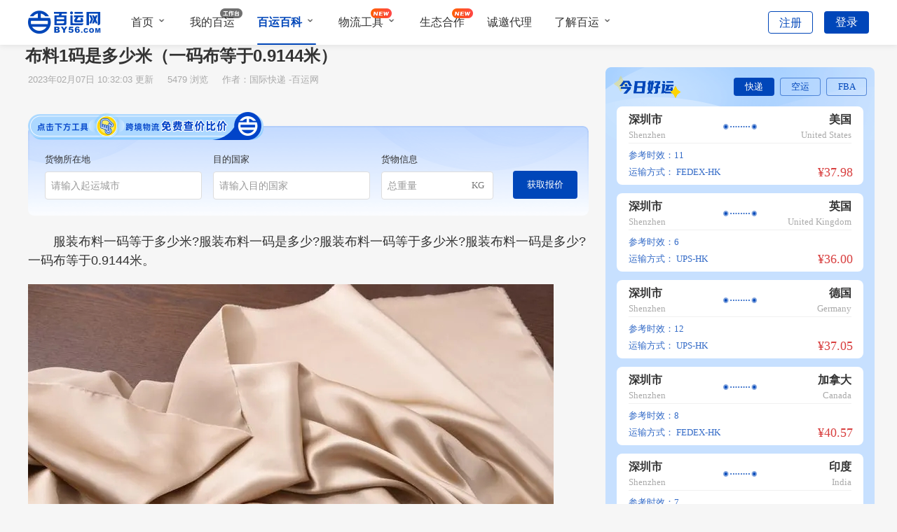

--- FILE ---
content_type: text/html; charset=utf-8
request_url: https://www.by56.com/news/18115.html
body_size: 18547
content:
<!doctype html>
<html data-n-head-ssr>

<head>
  <title>布料1码是多少米（一码布等于0.9144米）-百运网</title><meta data-n-head="ssr" name="keywords" content="1码是多少米,布料"><meta data-n-head="ssr" name="description" content="服装布料一码等于多少米?服装布料一码是多少?服装布料一码等于多少米?服装布料一码是多少?一码布等于0.9144米。解：米、厘米、码、英尺和英寸都是长度的度量单位。因为1米=100厘米，1码=3英尺，1"><meta data-n-head="ssr" property="og:type" content="article"><meta data-n-head="ssr" property="og:url" content="https://www.by56.com/news/18115.html"><meta data-n-head="ssr" property="og:site_name" content="百运网"><meta data-n-head="ssr" property="og:title" content="布料1码是多少米（一码布等于0.9144米）"><meta data-n-head="ssr" property="og:image" content="https://res.by56.com/upload/Upload/News/2023/bbbf2556-76bd-4ecb-a4cb-f31257f38191.jpg"><meta data-n-head="ssr" property="og:description" content="服装布料一码等于多少米?服装布料一码是多少?服装布料一码等于多少米?服装布料一码是多少?一码布等于0.9144米。解：米、厘米、码、英尺和英寸都是长度的度量单位。因为1米=100厘米，1码=3英尺，1"><script data-n-head="ssr" src="/js/sensorsdata.min.1.27.10.js"></script><script data-n-head="ssr" src="/js/plugin-config.js"></script><script data-n-head="ssr" src="https://hm.baidu.com/hm.js?c49acff255d0d5e40c682067d3fe7f26"></script><link rel="preload" href="/_nuxt/0a36f8e.js" as="script"><link rel="preload" href="/_nuxt/d9ef563.js" as="script"><link rel="preload" href="/_nuxt/css/840ae51.css" as="style"><link rel="preload" href="/_nuxt/6b23300.js" as="script"><link rel="preload" href="/_nuxt/css/321d01f.css" as="style"><link rel="preload" href="/_nuxt/4c17698.js" as="script"><link rel="preload" href="/_nuxt/css/ab7a514.css" as="style"><link rel="preload" href="/_nuxt/7bd9c1e.js" as="script"><link rel="preload" href="/_nuxt/css/5330629.css" as="style"><link rel="preload" href="/_nuxt/c67ebb0.js" as="script"><link rel="stylesheet" href="/_nuxt/css/840ae51.css"><link rel="stylesheet" href="/_nuxt/css/321d01f.css"><link rel="stylesheet" href="/_nuxt/css/ab7a514.css"><link rel="stylesheet" href="/_nuxt/css/5330629.css">
  <meta name="referrer" content="no-referrer">
  <!-- 引入样式 -->
  <link rel="stylesheet" href="https://unpkg.zhimg.com/element-ui/lib/theme-chalk/index.css">
  <script type="text/javascript" src="/js/jquery-1.7.2.min.js"></script>

  <script>function getCookie(t){var e=document.cookie.match("\\b"+t+"=([^;]*)\\b");return e?e[1]:void 0}window._AMapSecurityConfig={securityJsCode:"2c76ba7c0aa446a1871e4ea0112ab090"};var IMtoken=getCookie("IM-TOKEN"),cnzz_s_tag=document.createElement("script");cnzz_s_tag.type="text/javascript",cnzz_s_tag.async=!0,cnzz_s_tag.charset="utf-8",cnzz_s_tag.id="imimport",cnzz_s_tag.src="https://im.by56.com/Content/ChatIM/js/imimport.js?verson=0.061122752392010815&amp;entId=1&amp;token="+IMtoken;var root_s=document.getElementsByTagName("script")[0];root_s.parentNode.insertBefore(cnzz_s_tag,root_s)</script>
  <!--正式(不用了  用上面的)-->
  <!-- <script type="text/javascript" id="imimport" src="https://im.by56.com/Content/ChatIM/js/imimport.js?verson=0.061122752392010815&amp;entId=1&amp;token=null"></script>
  -->
  <!--78(不用了  用上面的)-->
  <!-- <script type="text/javascript" id="imimport"
    src="https://im-test.by56.com/Content/ChatIM/js/imimport.js?verson=0.061122752392010815&amp;entId=1&amp;token="+IMtoken></script> -->
  <script type="text/javascript" src="https://webapi.amap.com/maps?v=2.0&key=8a049223921aa48bd1e4cb0bb7af19e4&plugin=AMap.Driving,AMap.PlaceSearch"></script>

  <!-- bing地图 -->
  <!-- <script type='text/javascript'
    src='https://cn.bing.com/api/maps/mapcontrol?setmkt=zh-cn&key=Av8r0LLtjsb5mq9dLQ0LnJ-mqQPldhZjZ6YP3aeRae2fmbcuPjmfAl1rESXZQH54'></script> -->
  <!-- 新文件夹 阿里图标 之前的还未到迁移-->
  <script type="text/javascript" src="https://at.alicdn.com/t/c/font_3238260_cbar22rc0c7.js"></script>
  <!-- fba列表默认图标 -->
  <script type="text/javascript" src="https://at.alicdn.com/t/font_518408_5di1vv8r4g.js"></script>
  <!-- 阿里图标 -->
  <script type="text/javascript" src="https://at.alicdn.com/t/c/font_3178463_zvob7i81v8l.js"></script>
  <!-- 阿里图标 2023 -->
  <script type="text/javascript" src="https://at.alicdn.com/t/c/font_4203793_zz3g9ajyc2p.js"></script>

  <!-- <script charset="UTF-8" src="/js/sensorsdata.min.js"></script> -->
  <script charset="UTF-8" src="/js/sensorsdata.min.1.27.10.js"></script>
  <script charset="UTF-8" src="/js/plugin-config.js"></script>

<script>window.__NUXT_ENV__ = { METHOD: "prod", NUXT_ENV_METHOD: "prod" };</script></head>

<body>
  <div data-server-rendered="true" id="__nuxt"><!----><div id="__layout"><div id="app" data-v-1cb0f16b><!----> <div style="font-family:;font-size:16px;" data-v-fb0e7c3c data-v-1cb0f16b><div id="fixed" class="topNav" style="background:rgba(255,255,255,0.96);height:64px;box-shadow:0px 2px 8px 0px rgba(0, 0, 0, 0.08);position:fixed;" data-v-fb0e7c3c><div class="navContent flex_space" style="height:64px;" data-v-fb0e7c3c><div class="navLeft flex_center2" data-v-fb0e7c3c><section style="margin-right: calc(40px)" data-v-fb0e7c3c><a class="flex_center2" data-v-fb0e7c3c><span class="iconfont icon-LOGO" style="font-size:34px;color:#0046B9;" data-v-fb0e7c3c></span> <!----></a></section> <ul class="flex_center2" style="color:#333333;min-width:412px;max-width:815px;" data-v-fb0e7c3c><li class="titleActive tishi bottom_line_rel" style="--font-color-hover:#0046B9;" data-v-fb0e7c3c><!----> <a href="/" target="" class="title-item" style="line-height:64px;" data-v-fb0e7c3c>
                首页<!----></a> <!----> <!----> <i class="fa" data-v-fb0e7c3c><div class="Select1" data-v-fb0e7c3c></div></i> <!----> <!----> <!----> <!----> <!----></li><li class="titleActive tishi bottom_line_rel" style="--font-color-hover:#0046B9;" data-v-fb0e7c3c><!----> <!----> <a class="title-item my-baiYun" style="line-height:64px;" data-v-fb0e7c3c><span class="my-baiYun-text" data-v-fb0e7c3c>我的百运</span> <span class="workbanch" data-v-fb0e7c3c></span></a> <!----> <!----> <!----> <!----> <!----> <!----> <!----></li><li class="titleActive tishi bottom_line_rel active" style="--font-color-hover:#0046B9;" data-v-fb0e7c3c><!----> <a href="/newsIndexquanbu1" target="" class="title-item" style="line-height:64px;" data-v-fb0e7c3c>
                百运百科<!----></a> <!----> <!----> <!----> <!----> <i class="fa" data-v-fb0e7c3c><div class="Select2" data-v-fb0e7c3c></div></i> <!----> <div class="bottom_line_nav" data-v-fb0e7c3c></div> <div class="navBoxSub-shadow topTipBox" data-v-fb0e7c3c data-v-fb0e7c3c><div class="flex_col_center navBoxSub" data-v-fb0e7c3c><div class="navBoxSub_title flex_center" data-v-fb0e7c3c><a href="/newsIndexwuliuzixun1" target="_self" class="aCol" data-v-fb0e7c3c>物流资讯</a></div><div class="navBoxSub_title flex_center" data-v-fb0e7c3c><a href="/newsIndexwaimaozixun1" target="_self" class="aCol" data-v-fb0e7c3c>电商资讯</a></div><div class="navBoxSub_title flex_center" data-v-fb0e7c3c><a href="/newsIndexwuliuzhishi1" target="_self" class="aCol" data-v-fb0e7c3c>物流百科</a></div><div class="navBoxSub_title flex_center" data-v-fb0e7c3c><a href="/newsIndexwaimaobaike1" target="_self" class="aCol" data-v-fb0e7c3c>外贸百科</a></div><div class="navBoxSub_title flex_center" data-v-fb0e7c3c><a href="/newsIndextradeshare1" target="_self" class="aCol" data-v-fb0e7c3c>外贸经验</a></div><div class="navBoxSub_title flex_center" data-v-fb0e7c3c><a href="/newsIndexmail1" target="_self" class="aCol" data-v-fb0e7c3c>邮寄经验</a></div><div class="navBoxSub_title flex_center" data-v-fb0e7c3c><a href="/newsIndextonggaonews1" target="_self" class="aCol" data-v-fb0e7c3c>重要公告</a></div></div></div></li><li class="titleActive tishi bottom_line_rel" style="--font-color-hover:#0046B9;" data-v-fb0e7c3c><!----> <a href="/Special/index.html" target="" class="title-item" style="line-height:64px;" data-v-fb0e7c3c>
                物流工具<span class="new-tab" data-v-fb0e7c3c></span></a> <!----> <!----> <!----> <i class="fa" data-v-fb0e7c3c><div class="Select1" data-v-fb0e7c3c></div></i> <!----> <!----> <!----> <!----></li><li class="titleActive tishi bottom_line_rel" style="--font-color-hover:#0046B9;" data-v-fb0e7c3c><!----> <a href="/ecologicalCooperation" target="" class="title-item" style="line-height:64px;" data-v-fb0e7c3c>
                生态合作<span class="new-tab" data-v-fb0e7c3c></span></a> <!----> <!----> <!----> <!----> <!----> <!----> <!----> <!----></li><li class="titleActive tishi bottom_line_rel" style="--font-color-hover:#0046B9;" data-v-fb0e7c3c><!----> <!----> <!----> <a class="title-item my-baiYun" style="line-height:64px;" data-v-fb0e7c3c><span class="my-baiYun-text" data-v-fb0e7c3c>诚邀代理</span></a> <!----> <!----> <!----> <!----> <!----> <!----></li><li class="titleActive tishi bottom_line_rel" style="--font-color-hover:#0046B9;" data-v-fb0e7c3c><!----> <a href="/aboutBy/aboutByCent" target="" class="title-item" style="line-height:64px;" data-v-fb0e7c3c>
                了解百运<!----></a> <!----> <!----> <!----> <!----> <!----> <i class="fa" data-v-fb0e7c3c><div class="Select1" data-v-fb0e7c3c></div></i> <!----> <!----></li></ul> <div class="shouye_show" style="display:none;" data-v-fb0e7c3c data-v-fb0e7c3c><div data-v-fb0e7c3c><div class="show_title" data-v-fb0e7c3c>查价/下单</div> <div class="list_1" data-v-fb0e7c3c><div class="shouye_item" data-v-fb0e7c3c><img src="[data-uri]" class="svgStyle" data-v-fb0e7c3c> <div data-v-fb0e7c3c>国际快递</div></div><div class="shouye_item" data-v-fb0e7c3c><img src="[data-uri]" class="svgStyle" data-v-fb0e7c3c> <div data-v-fb0e7c3c>FBA头程</div></div><div class="shouye_item" data-v-fb0e7c3c><img src="[data-uri]" class="svgStyle" data-v-fb0e7c3c> <div data-v-fb0e7c3c>国际专线</div></div><div class="shouye_item" data-v-fb0e7c3c><img src="[data-uri]" class="svgStyle" data-v-fb0e7c3c> <div data-v-fb0e7c3c>小包专线</div></div><div class="shouye_item" data-v-fb0e7c3c><img src="[data-uri]" class="svgStyle" data-v-fb0e7c3c> <div data-v-fb0e7c3c>国际空运</div></div><div class="shouye_item" data-v-fb0e7c3c><img src="[data-uri]" class="svgStyle" data-v-fb0e7c3c> <div data-v-fb0e7c3c>海运散货</div></div></div> <div class="show_title" data-v-fb0e7c3c>更多服务</div> <div class="list_1" data-v-fb0e7c3c><div class="shouye_item" data-v-fb0e7c3c><img src="[data-uri]" class="svgStyle" data-v-fb0e7c3c> <div data-v-fb0e7c3c>在线询盘</div></div><div class="shouye_item" data-v-fb0e7c3c><img src="[data-uri]" class="svgStyle" data-v-fb0e7c3c> <div data-v-fb0e7c3c>到门省心寄</div></div><div class="shouye_item" data-v-fb0e7c3c><img src="[data-uri]" class="svgStyle" data-v-fb0e7c3c> <div data-v-fb0e7c3c>上门取件</div></div><div class="shouye_item" data-v-fb0e7c3c><img src="[data-uri]" class="svgStyle" data-v-fb0e7c3c> <div data-v-fb0e7c3c>进口服务</div></div></div></div></div> <div class="knowBy_show" style="display:none;" data-v-fb0e7c3c data-v-fb0e7c3c><div class="knowBy-show-content" data-v-fb0e7c3c><div class="content-title" data-v-fb0e7c3c>企业支持</div> <div class="item" data-v-fb0e7c3c><img src="[data-uri]" data-v-fb0e7c3c> <div data-v-fb0e7c3c><div class="item-title" data-v-fb0e7c3c>运商通</div> <div class="item-text" data-v-fb0e7c3c>跨境物流智能服务管家</div></div></div><div class="item" data-v-fb0e7c3c><img src="[data-uri]" data-v-fb0e7c3c> <div data-v-fb0e7c3c><div class="item-title" data-v-fb0e7c3c>开放平台</div> <div class="item-text" data-v-fb0e7c3c>百运接口一站式解决方案</div></div></div><div class="item" data-v-fb0e7c3c><img src="/_nuxt/img/ic_top nav_helpcenter@2x.9b0f222.png" data-v-fb0e7c3c> <div data-v-fb0e7c3c><div class="item-title" data-v-fb0e7c3c>帮助中心</div> <div class="item-text" data-v-fb0e7c3c>快捷搜索获取问题答案</div></div></div></div> <div class="knowBy-show-content" data-v-fb0e7c3c><div class="content-title" data-v-fb0e7c3c>关于我们</div> <div class="item" data-v-fb0e7c3c><img src="[data-uri]" data-v-fb0e7c3c> <div data-v-fb0e7c3c><div class="item-title" data-v-fb0e7c3c>关于百运</div> <div class="item-text" data-v-fb0e7c3c>搜好价 运全球</div></div></div><div class="item" data-v-fb0e7c3c><img src="[data-uri]" data-v-fb0e7c3c> <div data-v-fb0e7c3c><div class="item-title" data-v-fb0e7c3c>招贤纳士</div> <div class="item-text" data-v-fb0e7c3c>欢迎成为百运团队的一员</div></div></div><div class="item" data-v-fb0e7c3c><img src="[data-uri]" data-v-fb0e7c3c> <div data-v-fb0e7c3c><div class="item-title" data-v-fb0e7c3c>联系我们</div> <div class="item-text" data-v-fb0e7c3c>真诚邀请优质企业合作</div></div></div></div></div> <div class="wuliu_show" style="display:none;" data-v-fb0e7c3c data-v-fb0e7c3c><div data-v-fb0e7c3c><div class="wuliu_title" data-v-fb0e7c3c>百运工具</div> <div class="list_1" data-v-fb0e7c3c><div class="wuliu_item" data-v-fb0e7c3c><img src="/_nuxt/img/icon／百运工具／计费重@2x.24d7ede.png" class="svgStyle" data-v-fb0e7c3c> <div data-v-fb0e7c3c>计费重计算器</div></div><div class="wuliu_item" data-v-fb0e7c3c><img src="/_nuxt/img/icon／百运工具／快递轨迹@2x.52ce1fb.png" class="svgStyle" data-v-fb0e7c3c> <div data-v-fb0e7c3c>快递轨迹</div></div><div class="wuliu_item" data-v-fb0e7c3c><img src="/_nuxt/img/icon／百运工具／小包轨迹@2x.4f57af8.png" class="svgStyle" data-v-fb0e7c3c> <div data-v-fb0e7c3c>小包轨迹</div></div><div class="wuliu_item" data-v-fb0e7c3c><img src="/_nuxt/img/icon／百运工具／偏远地址@2x.22dd0c8.png" class="svgStyle" data-v-fb0e7c3c> <div data-v-fb0e7c3c>偏远地址</div></div><div class="wuliu_item" data-v-fb0e7c3c><img src="/_nuxt/img/icon／百运工具／机场三字码@2x.969c769.png" class="svgStyle" data-v-fb0e7c3c> <div data-v-fb0e7c3c>机场三字码</div></div><div class="wuliu_item" data-v-fb0e7c3c><img src="/_nuxt/img/icon／百运工具／送货地址@2x.d1d654c.png" class="svgStyle" data-v-fb0e7c3c> <div data-v-fb0e7c3c>送货地址</div></div></div> <div class="list_2" data-v-fb0e7c3c><div class="wuliu_item" data-v-fb0e7c3c><img src="/_nuxt/img/icon／百运工具／积载因素@2x.fb52fff.png" class="svgStyle" data-v-fb0e7c3c> <div data-v-fb0e7c3c>积载因素</div></div><div class="wuliu_item" data-v-fb0e7c3c><img src="/_nuxt/img/icon／百运工具／集装箱@2x.09909a9.png" class="svgStyle" data-v-fb0e7c3c> <div data-v-fb0e7c3c>集装箱参数</div></div><div class="wuliu_item" data-v-fb0e7c3c><img src="/_nuxt/img/icon／百运工具／报关代码@2x.8d3a9be.png" class="svgStyle" data-v-fb0e7c3c> <div data-v-fb0e7c3c>报关代码</div></div><div class="wuliu_item" data-v-fb0e7c3c><img src="/_nuxt/img/icon／百运工具／船公司@2x.c710432.png" class="svgStyle" data-v-fb0e7c3c> <div data-v-fb0e7c3c>船公司</div></div><div class="wuliu_item" data-v-fb0e7c3c><img src="/_nuxt/img/icon／百运工具／申报要素@2x.994328c.png" class="svgStyle" data-v-fb0e7c3c> <div data-v-fb0e7c3c>申报要素</div></div><div class="wuliu_item" data-v-fb0e7c3c><img src="/_nuxt/img/icon／百运工具／海关编码@2x.a756749.png" class="svgStyle" data-v-fb0e7c3c> <div data-v-fb0e7c3c>海关编码</div></div></div> <div class="list_21" data-v-fb0e7c3c><div class="wuliu_item" data-v-fb0e7c3c><img src="/_nuxt/img/icon／百运工具／汇率换算@2x.a3be715.png" class="svgStyle" data-v-fb0e7c3c> <div data-v-fb0e7c3c>
                    汇率换算器<!----></div></div><div class="wuliu_item" data-v-fb0e7c3c><img src="/_nuxt/img/icon／百运工具／快递燃油费率.4aef1ab.png" class="svgStyle" data-v-fb0e7c3c> <div data-v-fb0e7c3c>
                    快递燃油费率<span class="new-logisticstool" data-v-fb0e7c3c></span></div></div></div> <!----></div></div></div> <div class="navRight flex_center2" style="color:#333;" data-v-fb0e7c3c><ul style="display:;" data-v-fb0e7c3c><li style="--font-color-hover:#0046B9;" data-v-fb0e7c3c><div class="right-btn-list flex_center2" data-v-fb0e7c3c><div class="login-btn registered_btn register_margin" style="color:#0046b9;border:1px solid #0046b9;" data-v-fb0e7c3c><div data-v-fb0e7c3c>注册</div></div> <div class="login-btn register_btn" style="color:#fff;background:#0046b9;" data-v-fb0e7c3c>
                登录
              </div></div></li></ul> <ul style="display:none;" data-v-fb0e7c3c><li class="titleActive" data-v-fb0e7c3c><div class="tishi" data-v-fb0e7c3c><a href="https://co.by56.com/customerCenter" target="_blank" class="flex_end flex flex_center1 logo-title" style="display:;" data-v-fb0e7c3c><span data-v-fb0e7c3c><img src="/_nuxt/img/user_Ava.dfd2845.png" class="info_login" data-v-fb0e7c3c></span> <div alt="百运网国际快递" title="" class="w_ellipsis info_name_title" style="--font-color-hover:#0046B9;max-width:88px;line-height:64px;" data-v-fb0e7c3c>
                  
                </div></a> <a class="flex_end flex flex_center1 logo-title" style="height:64px;display:none;" data-v-fb0e7c3c><span data-v-fb0e7c3c><img src="/_nuxt/img/employee.b9c654b.png" class="info_login" data-v-fb0e7c3c></span> <span alt="百运网国际快递" title="" class="w_ellipsis info_name_title" style="--font-color-hover:#0046B9;max-width:88px;line-height:64px;" data-v-fb0e7c3c>
                  
                </span></a> <div class="topTipBox-login" data-v-fb0e7c3c data-v-fb0e7c3c><section class="navBoxSub-login flex_col_center" data-v-fb0e7c3c><a href="https://co.by56.com/customerCenter" target="_blank" data-v-fb0e7c3c><div class="login-sub-title flex" data-v-fb0e7c3c>个人中心</div></a> <div class="line_br" data-v-fb0e7c3c></div> <a href="/" data-v-fb0e7c3c><div class="login-sub-title flex" data-v-fb0e7c3c>退出登录</div></a></section></div></div></li></ul></div></div></div> <div style="height:64px;" data-v-fb0e7c3c></div> <Register data-v-fb0e7c3c></Register> <!----> <!----></div> <div class="container clear" data-v-36d83d93 data-v-1cb0f16b><div data-v-36d83d93><div class="news-detail-l" data-v-36d83d93><breadcrumb-navigation titNames="百运百科,外贸百科,文章详情" titUrls="/newsIndexquanbu1,/newsIndex/waimaobaike/1.html," style="margin-left:-4px;" data-v-36d83d93></breadcrumb-navigation> <h1 class="detail-title" data-v-36d83d93>
      布料1码是多少米（一码布等于0.9144米）
    </h1> <iconComm size="24" iconName="" iconColor="" class="maR_l8" data-v-36d83d93></iconComm> <div class="detail-date" data-v-36d83d93><span data-v-36d83d93>
        2023年02月07日 10:32:03
        更新
      </span> <span class="maR_lr16" data-v-36d83d93> 5479 浏览 </span> <span data-v-36d83d93>
        作者：国际快递 -百运网
      </span></div> <div class="detail-text" style="min-height:-170px;" data-v-36d83d93><div class="checkPrice" data-v-82f2c48a data-v-36d83d93><div class="title" data-v-82f2c48a><img src="/_nuxt/img/位图@2x.c9a70e5.png" alt data-v-82f2c48a></div> <div class="search" data-v-82f2c48a><div class="search_input" data-v-82f2c48a><div class="lable" data-v-82f2c48a><span data-v-82f2c48a>货物所在地</span></div> <div aria-haspopup="listbox" role="combobox" aria-owns="el-autocomplete-3021" class="el-autocomplete inline-input" data-v-82f2c48a><div class="el-input el-input--suffix"><!----><input type="text" autocomplete="off" valueKey="value" placeholder="请输入起运城市" fetchSuggestions="function () { [native code] }" triggerOnFocus="true" debounce="300" placement="bottom-start" popperAppendToBody="true" class="el-input__inner"><!----><!----><!----><!----></div><div role="region" class="el-autocomplete-suggestion el-popper" style="width:;display:none;"><div class="el-scrollbar"><div class="el-autocomplete-suggestion__wrap el-scrollbar__wrap el-scrollbar__wrap--hidden-default"><ul class="el-scrollbar__view el-autocomplete-suggestion__list"></ul></div><div class="el-scrollbar__bar is-horizontal"><div class="el-scrollbar__thumb" style="width:0;transform:translateX(0%);ms-transform:translateX(0%);webkit-transform:translateX(0%);"></div></div><div class="el-scrollbar__bar is-vertical"><div class="el-scrollbar__thumb" style="height:0;transform:translateY(0%);ms-transform:translateY(0%);webkit-transform:translateY(0%);"></div></div></div></div></div></div> <div class="search_input" style="margin: 0 16px" data-v-82f2c48a><div class="lable" data-v-82f2c48a><span data-v-82f2c48a>目的国家</span></div> <div aria-haspopup="listbox" role="combobox" aria-owns="el-autocomplete-1412" class="el-autocomplete inline-input" data-v-82f2c48a><div class="el-input el-input--suffix"><!----><input type="text" autocomplete="off" valueKey="value" placeholder="请输入目的国家" fetchSuggestions="function () { [native code] }" triggerOnFocus="true" debounce="300" placement="bottom-start" popperAppendToBody="true" class="el-input__inner"><!----><!----><!----><!----></div><div role="region" class="el-autocomplete-suggestion el-popper" style="width:;display:none;"><div class="el-scrollbar"><div class="el-autocomplete-suggestion__wrap el-scrollbar__wrap el-scrollbar__wrap--hidden-default"><ul class="el-scrollbar__view el-autocomplete-suggestion__list"></ul></div><div class="el-scrollbar__bar is-horizontal"><div class="el-scrollbar__thumb" style="width:0;transform:translateX(0%);ms-transform:translateX(0%);webkit-transform:translateX(0%);"></div></div><div class="el-scrollbar__bar is-vertical"><div class="el-scrollbar__thumb" style="height:0;transform:translateY(0%);ms-transform:translateY(0%);webkit-transform:translateY(0%);"></div></div></div></div></div></div> <div class="search_input" data-v-82f2c48a><div class="lable" data-v-82f2c48a><span data-v-82f2c48a>货物信息</span></div> <div class="weight el-input el-input--suffix" style="width:160px;" data-v-82f2c48a><!----><input type="text" autocomplete="off" placeholder="总重量" class="el-input__inner"><!----><span class="el-input__suffix"><span class="el-input__suffix-inner">KG<!----><!----><!----><!----></span><!----></span><!----><!----></div></div> <button class="checkBtn" data-v-82f2c48a>获取报价</button></div></div> <div class="content-class" data-v-36d83d93><p>　　服装布料一码等于多少米?服装布料一码是多少?服装布料一码等于多少米?服装布料一码是多少?一码布等于0.9144米。</p>
<p style="text-align: center;"><img src="https://res.by56.com/upload/Upload/News/2023/bbbf2556-76bd-4ecb-a4cb-f31257f38191.jpg" alt='1码是多少米'></p>
<p>　　解：米、厘米、码、英尺和英寸都是长度的度量单位。</p>
<p>　　因为1米=100厘米，1码=3英尺，1英尺=12英寸，1英寸=2.54厘米。</p>
<p>　　那么1码=1x3英尺=3英尺，</p>
<p>　　3英尺=3x12英寸=36英寸，</p>
<p>　　36英寸=36x2.54厘米=91.44厘米，</p>
<p>　　91.44厘米=91.44&divide;100米=0.9144米。</p>
<p>　　即一码长度等于0.9144米。</p>
<p>　　1、国际长度度量单位</p>
<p>　　(1)国际长度度量单位有毫米、厘米、分米、米。</p>
<p>　　(2)单位之间的换算关系</p>
<p>　　1米=10分米=100厘米=1000毫米。</p>
<p>　　2、英制长度度量单位</p>
<p>　　(1)英制长度单位有码、英尺、英寸。</p>
<p>　　(2)单位之间的换算关系</p>
<p>　　1码=3英尺、1英尺=12英寸、1英寸=2.54厘米。</p></div> <!----> <div class="content-class" data-v-36d83d93></div> <div class="detail-label" data-v-36d83d93><div class="margin-top_8 margin-right_8" data-v-36d83d93><button type="button" class="detail-label-btn" data-v-36d83d93><span data-v-36d83d93>1码是多少米</span></button></div><div class="margin-top_8 margin-right_8" data-v-36d83d93><button type="button" class="detail-label-btn" data-v-36d83d93><span data-v-36d83d93>布料</span></button></div></div></div> <!----> <div class="detail-foot clear" data-v-36d83d93><div class="l over w300" data-v-36d83d93>
        上一篇：
        <a href="/news/6847.html" class="colBlue cursor" data-v-36d83d93>亚马逊账号被封的原因都在这里！不想被封的赶紧看！</a></div> <div class="r over w300 textRight" data-v-36d83d93>
        下一篇：
         <a href="/news/55761.html" class="colBlue cursor" data-v-36d83d93> 国际海运中的“舱位”是什么（跨境电商卖家订舱需要注意哪些事项）</a></div></div> <div class="related-reading" data-v-36d83d93><div class="line-bottom" data-v-36d83d93><h2 data-v-36d83d93>相关阅读</h2></div> <ul data-v-36d83d93><li data-v-36d83d93><a href="https://www.by56.com/news/55837.html" target="_blank" data-v-36d83d93>国际空运的“退运”流程是什么（需要多少费用）</a></li><li data-v-36d83d93><a href="https://www.by56.com/news/55836.html" target="_blank" data-v-36d83d93>国际空运的“异常情况”如何处理？（延误/丢件）</a></li><li data-v-36d83d93><a href="https://www.by56.com/news/55835.html" target="_blank" data-v-36d83d93>国际空运分单能够提货吗（不清楚的跨境电商卖家看过来）</a></li><li data-v-36d83d93><a href="https://www.by56.com/news/55834.html" target="_blank" data-v-36d83d93>国际空运的“提货”需要注意什么（国际空运干货知识分享）</a></li><li data-v-36d83d93><a href="https://www.by56.com/news/55833.html" target="_blank" data-v-36d83d93>国际空运的“商检”流程是怎样的（哪些货物走国际空运需要商检）</a></li><li data-v-36d83d93><a href="https://www.by56.com/news/55832.html" target="_blank" data-v-36d83d93>国际空运的“报关”需要准备哪些资料（国际空运干货知识分享）</a></li><li data-v-36d83d93><a href="https://www.by56.com/news/55831.html" target="_blank" data-v-36d83d93>国际空运的“订舱”流程是什么（跨境电商卖家需要提前多久订舱合适）</a></li><li data-v-36d83d93><a href="https://www.by56.com/news/55830.html" target="_blank" data-v-36d83d93>国际空运的“电子产品”需要什么认证（国际空运干货知识分享）</a></li></ul></div> <div class="related-reading encyclopedia" data-v-36d83d93><div class="line-bottom" data-v-36d83d93><h2 data-v-36d83d93>阅读百科</h2></div> <ul data-v-36d83d93><li data-v-36d83d93><a href="https://www.by56.com/news/53470.html" target="_blank" data-v-36d83d93>跨境电商卖家寄国际快递，怎么选择能降低物流成本（手把手教你如何省运费）</a></li><li data-v-36d83d93><a href="https://www.by56.com/news/55508.html" target="_blank" data-v-36d83d93>国际快递的送达时效一般是多久（国际快递干货知识分享）</a></li><li data-v-36d83d93><a href="https://www.by56.com/news/53978.html" target="_blank" data-v-36d83d93>如何创建FBA发货计划？（分仓与合仓的选择逻辑是什么）</a></li><li data-v-36d83d93><a href="https://www.by56.com/news/54376.html" target="_blank" data-v-36d83d93>国际空运舱位紧张的时段有哪些（如何提前锁定舱位）</a></li><li data-v-36d83d93><a href="https://www.by56.com/news/52137.html" target="_blank" data-v-36d83d93>百运网国际小包怎么寄？个人/企业寄件流程全指南</a></li><li data-v-36d83d93><a href="https://www.by56.com/news/51330.html" target="_blank" data-v-36d83d93>海关新政下国际空运清关：2025年最新合规要点</a></li><li data-v-36d83d93><a href="https://www.by56.com/news/52718.html" target="_blank" data-v-36d83d93>FBA订单被取消会扣费用吗？平台规则与损失规避</a></li><li data-v-36d83d93><a href="https://www.by56.com/news/54999.html" target="_blank" data-v-36d83d93>国际海运中HS编码的作用（报错了会有什么后果）</a></li><!----><!----><!----><!----><!----><!----><!----><!----><!----><!----><!----><!----></ul></div></div> <!----></div> <div data-v-49a779dc data-v-36d83d93><div class="sideNewBox" data-v-49a779dc><!----> <div style="margin-top: 32px" data-v-49a779dc><div class="goodLuck" data-v-6ef4b10c data-v-49a779dc><div class="goodLuck_title" data-v-6ef4b10c><img src="/_nuxt/img/今日好运@2x.25ac2fb.png" alt data-v-6ef4b10c> <div class="type_change" data-v-6ef4b10c><div class="type_item actived" data-v-6ef4b10c>
        快递
      </div><div class="type_item" data-v-6ef4b10c>
        空运
      </div><div class="type_item" data-v-6ef4b10c>
        FBA
      </div></div></div> <div class="goodLuckTodayItem" data-v-6ef4b10c><div class="Content" data-v-7bea67a8 data-v-6ef4b10c><div class="big_content" style="width:352px;height:112px;display:;" data-v-7bea67a8><div class="content_title" style="height:44px;padding-bottom:0px;" data-v-7bea67a8><div class="start hide" data-v-7bea67a8><div class="hide" data-v-7bea67a8><span class="el-tooltip hide" style="display:inline-block;max-width:100%;" data-v-7bea67a8 data-v-7bea67a8>深圳市</span></div> <div class="hide" data-v-7bea67a8> Shenzhen </div></div> <div class="mid_icon" style="width:52px;" data-v-7bea67a8><img src="[data-uri]" alt data-v-7bea67a8></div> <div class="end hide" data-v-7bea67a8><div class="hide" data-v-7bea67a8><span class="el-tooltip hide" style="display:inline-block;max-width:100%;" data-v-7bea67a8 data-v-7bea67a8>美国</span></div> <div class="hide" data-v-7bea67a8>United States</div></div></div> <div class="content_main" data-v-7bea67a8><div class="main_left" data-v-7bea67a8><div data-v-7bea67a8><span data-v-7bea67a8>参考时效：11</span> <span data-v-7bea67a8></span></div> <div class="hide" data-v-7bea67a8><span data-v-7bea67a8> 运输方式：</span> <span class="el-tooltip" data-v-7bea67a8 data-v-7bea67a8>
              FEDEX-HK
            </span></div></div> <div class="main_right" data-v-7bea67a8><div class="hide" data-v-7bea67a8>¥37.98</div> <img src="[data-uri]" alt data-v-7bea67a8></div></div></div><div class="big_content" style="width:352px;height:112px;display:;" data-v-7bea67a8><div class="content_title" style="height:44px;padding-bottom:0px;" data-v-7bea67a8><div class="start hide" data-v-7bea67a8><div class="hide" data-v-7bea67a8><span class="el-tooltip hide" style="display:inline-block;max-width:100%;" data-v-7bea67a8 data-v-7bea67a8>深圳市</span></div> <div class="hide" data-v-7bea67a8> Shenzhen </div></div> <div class="mid_icon" style="width:52px;" data-v-7bea67a8><img src="[data-uri]" alt data-v-7bea67a8></div> <div class="end hide" data-v-7bea67a8><div class="hide" data-v-7bea67a8><span class="el-tooltip hide" style="display:inline-block;max-width:100%;" data-v-7bea67a8 data-v-7bea67a8>英国</span></div> <div class="hide" data-v-7bea67a8>United Kingdom</div></div></div> <div class="content_main" data-v-7bea67a8><div class="main_left" data-v-7bea67a8><div data-v-7bea67a8><span data-v-7bea67a8>参考时效：6</span> <span data-v-7bea67a8></span></div> <div class="hide" data-v-7bea67a8><span data-v-7bea67a8> 运输方式：</span> <span class="el-tooltip" data-v-7bea67a8 data-v-7bea67a8>
              UPS-HK
            </span></div></div> <div class="main_right" data-v-7bea67a8><div class="hide" data-v-7bea67a8>¥36.00</div> <img src="[data-uri]" alt data-v-7bea67a8></div></div></div><div class="big_content" style="width:352px;height:112px;display:;" data-v-7bea67a8><div class="content_title" style="height:44px;padding-bottom:0px;" data-v-7bea67a8><div class="start hide" data-v-7bea67a8><div class="hide" data-v-7bea67a8><span class="el-tooltip hide" style="display:inline-block;max-width:100%;" data-v-7bea67a8 data-v-7bea67a8>深圳市</span></div> <div class="hide" data-v-7bea67a8> Shenzhen </div></div> <div class="mid_icon" style="width:52px;" data-v-7bea67a8><img src="[data-uri]" alt data-v-7bea67a8></div> <div class="end hide" data-v-7bea67a8><div class="hide" data-v-7bea67a8><span class="el-tooltip hide" style="display:inline-block;max-width:100%;" data-v-7bea67a8 data-v-7bea67a8>德国</span></div> <div class="hide" data-v-7bea67a8>Germany</div></div></div> <div class="content_main" data-v-7bea67a8><div class="main_left" data-v-7bea67a8><div data-v-7bea67a8><span data-v-7bea67a8>参考时效：12</span> <span data-v-7bea67a8></span></div> <div class="hide" data-v-7bea67a8><span data-v-7bea67a8> 运输方式：</span> <span class="el-tooltip" data-v-7bea67a8 data-v-7bea67a8>
              UPS-HK
            </span></div></div> <div class="main_right" data-v-7bea67a8><div class="hide" data-v-7bea67a8>¥37.05</div> <img src="[data-uri]" alt data-v-7bea67a8></div></div></div><div class="big_content" style="width:352px;height:112px;display:;" data-v-7bea67a8><div class="content_title" style="height:44px;padding-bottom:0px;" data-v-7bea67a8><div class="start hide" data-v-7bea67a8><div class="hide" data-v-7bea67a8><span class="el-tooltip hide" style="display:inline-block;max-width:100%;" data-v-7bea67a8 data-v-7bea67a8>深圳市</span></div> <div class="hide" data-v-7bea67a8> Shenzhen </div></div> <div class="mid_icon" style="width:52px;" data-v-7bea67a8><img src="[data-uri]" alt data-v-7bea67a8></div> <div class="end hide" data-v-7bea67a8><div class="hide" data-v-7bea67a8><span class="el-tooltip hide" style="display:inline-block;max-width:100%;" data-v-7bea67a8 data-v-7bea67a8>加拿大</span></div> <div class="hide" data-v-7bea67a8>Canada</div></div></div> <div class="content_main" data-v-7bea67a8><div class="main_left" data-v-7bea67a8><div data-v-7bea67a8><span data-v-7bea67a8>参考时效：8</span> <span data-v-7bea67a8></span></div> <div class="hide" data-v-7bea67a8><span data-v-7bea67a8> 运输方式：</span> <span class="el-tooltip" data-v-7bea67a8 data-v-7bea67a8>
              FEDEX-HK
            </span></div></div> <div class="main_right" data-v-7bea67a8><div class="hide" data-v-7bea67a8>¥40.57</div> <img src="[data-uri]" alt data-v-7bea67a8></div></div></div><div class="big_content" style="width:352px;height:112px;display:;" data-v-7bea67a8><div class="content_title" style="height:44px;padding-bottom:0px;" data-v-7bea67a8><div class="start hide" data-v-7bea67a8><div class="hide" data-v-7bea67a8><span class="el-tooltip hide" style="display:inline-block;max-width:100%;" data-v-7bea67a8 data-v-7bea67a8>深圳市</span></div> <div class="hide" data-v-7bea67a8> Shenzhen </div></div> <div class="mid_icon" style="width:52px;" data-v-7bea67a8><img src="[data-uri]" alt data-v-7bea67a8></div> <div class="end hide" data-v-7bea67a8><div class="hide" data-v-7bea67a8><span class="el-tooltip hide" style="display:inline-block;max-width:100%;" data-v-7bea67a8 data-v-7bea67a8>印度</span></div> <div class="hide" data-v-7bea67a8>India</div></div></div> <div class="content_main" data-v-7bea67a8><div class="main_left" data-v-7bea67a8><div data-v-7bea67a8><span data-v-7bea67a8>参考时效：7</span> <span data-v-7bea67a8></span></div> <div class="hide" data-v-7bea67a8><span data-v-7bea67a8> 运输方式：</span> <span class="el-tooltip" data-v-7bea67a8 data-v-7bea67a8>
              FEDEX-HK
            </span></div></div> <div class="main_right" data-v-7bea67a8><div class="hide" data-v-7bea67a8>¥13.52</div> <img src="[data-uri]" alt data-v-7bea67a8></div></div></div></div> <div class="Content" style="display:none;" data-v-7bea67a8 data-v-6ef4b10c><div class="big_content" style="width:352px;height:112px;display:;" data-v-7bea67a8><div class="content_title" style="height:44px;padding-bottom:0px;" data-v-7bea67a8><div class="start hide" data-v-7bea67a8><div class="hide" data-v-7bea67a8><span class="el-tooltip hide" style="display:inline-block;max-width:100%;" data-v-7bea67a8 data-v-7bea67a8>深圳</span></div> <div class="hide" data-v-7bea67a8> Shenzhen </div></div> <div class="mid_icon" style="width:52px;" data-v-7bea67a8><img src="[data-uri]" alt data-v-7bea67a8></div> <div class="end hide" data-v-7bea67a8><div class="hide" data-v-7bea67a8><span class="el-tooltip hide" style="display:inline-block;max-width:100%;" data-v-7bea67a8 data-v-7bea67a8>洛杉矶</span></div> <div class="hide" data-v-7bea67a8>Los Angeles</div></div></div> <div class="content_main" data-v-7bea67a8><div class="main_left" data-v-7bea67a8><div data-v-7bea67a8><span data-v-7bea67a8>参考时效：3</span> <span data-v-7bea67a8>中转</span></div> <div class="hide" data-v-7bea67a8><span data-v-7bea67a8> 航司：</span> <span class="el-tooltip" data-v-7bea67a8 data-v-7bea67a8>
              中华航空
            </span></div></div> <div class="main_right" data-v-7bea67a8><div class="hide" data-v-7bea67a8>¥28.90</div> <img src="[data-uri]" alt data-v-7bea67a8></div></div></div><div class="big_content" style="width:352px;height:112px;display:;" data-v-7bea67a8><div class="content_title" style="height:44px;padding-bottom:0px;" data-v-7bea67a8><div class="start hide" data-v-7bea67a8><div class="hide" data-v-7bea67a8><span class="el-tooltip hide" style="display:inline-block;max-width:100%;" data-v-7bea67a8 data-v-7bea67a8>深圳</span></div> <div class="hide" data-v-7bea67a8> Shenzhen </div></div> <div class="mid_icon" style="width:52px;" data-v-7bea67a8><img src="[data-uri]" alt data-v-7bea67a8></div> <div class="end hide" data-v-7bea67a8><div class="hide" data-v-7bea67a8><span class="el-tooltip hide" style="display:inline-block;max-width:100%;" data-v-7bea67a8 data-v-7bea67a8>迪拜</span></div> <div class="hide" data-v-7bea67a8>Dubai</div></div></div> <div class="content_main" data-v-7bea67a8><div class="main_left" data-v-7bea67a8><div data-v-7bea67a8><span data-v-7bea67a8>参考时效：1</span> <span data-v-7bea67a8>直达</span></div> <div class="hide" data-v-7bea67a8><span data-v-7bea67a8> 航司：</span> <span class="el-tooltip" data-v-7bea67a8 data-v-7bea67a8>
              中国南方航空
            </span></div></div> <div class="main_right" data-v-7bea67a8><div class="hide" data-v-7bea67a8>¥22.05</div> <img src="[data-uri]" alt data-v-7bea67a8></div></div></div><div class="big_content" style="width:352px;height:112px;display:;" data-v-7bea67a8><div class="content_title" style="height:44px;padding-bottom:0px;" data-v-7bea67a8><div class="start hide" data-v-7bea67a8><div class="hide" data-v-7bea67a8><span class="el-tooltip hide" style="display:inline-block;max-width:100%;" data-v-7bea67a8 data-v-7bea67a8>深圳</span></div> <div class="hide" data-v-7bea67a8> Shenzhen </div></div> <div class="mid_icon" style="width:52px;" data-v-7bea67a8><img src="[data-uri]" alt data-v-7bea67a8></div> <div class="end hide" data-v-7bea67a8><div class="hide" data-v-7bea67a8><span class="el-tooltip hide" style="display:inline-block;max-width:100%;" data-v-7bea67a8 data-v-7bea67a8>波尔图</span></div> <div class="hide" data-v-7bea67a8>Porto</div></div></div> <div class="content_main" data-v-7bea67a8><div class="main_left" data-v-7bea67a8><div data-v-7bea67a8><span data-v-7bea67a8>参考时效：3</span> <span data-v-7bea67a8>中转</span></div> <div class="hide" data-v-7bea67a8><span data-v-7bea67a8> 航司：</span> <span class="el-tooltip" data-v-7bea67a8 data-v-7bea67a8>
              土耳其航空
            </span></div></div> <div class="main_right" data-v-7bea67a8><div class="hide" data-v-7bea67a8>¥31.90</div> <img src="[data-uri]" alt data-v-7bea67a8></div></div></div><div class="big_content" style="width:352px;height:112px;display:;" data-v-7bea67a8><div class="content_title" style="height:44px;padding-bottom:0px;" data-v-7bea67a8><div class="start hide" data-v-7bea67a8><div class="hide" data-v-7bea67a8><span class="el-tooltip hide" style="display:inline-block;max-width:100%;" data-v-7bea67a8 data-v-7bea67a8>深圳</span></div> <div class="hide" data-v-7bea67a8> Shenzhen </div></div> <div class="mid_icon" style="width:52px;" data-v-7bea67a8><img src="[data-uri]" alt data-v-7bea67a8></div> <div class="end hide" data-v-7bea67a8><div class="hide" data-v-7bea67a8><span class="el-tooltip hide" style="display:inline-block;max-width:100%;" data-v-7bea67a8 data-v-7bea67a8>墨西哥城</span></div> <div class="hide" data-v-7bea67a8>Mexico City</div></div></div> <div class="content_main" data-v-7bea67a8><div class="main_left" data-v-7bea67a8><div data-v-7bea67a8><span data-v-7bea67a8>参考时效：3</span> <span data-v-7bea67a8>中转</span></div> <div class="hide" data-v-7bea67a8><span data-v-7bea67a8> 航司：</span> <span class="el-tooltip" data-v-7bea67a8 data-v-7bea67a8>
              土耳其航空
            </span></div></div> <div class="main_right" data-v-7bea67a8><div class="hide" data-v-7bea67a8>¥65.90</div> <img src="[data-uri]" alt data-v-7bea67a8></div></div></div><div class="big_content" style="width:352px;height:112px;display:;" data-v-7bea67a8><div class="content_title" style="height:44px;padding-bottom:0px;" data-v-7bea67a8><div class="start hide" data-v-7bea67a8><div class="hide" data-v-7bea67a8><span class="el-tooltip hide" style="display:inline-block;max-width:100%;" data-v-7bea67a8 data-v-7bea67a8>深圳</span></div> <div class="hide" data-v-7bea67a8> Shenzhen </div></div> <div class="mid_icon" style="width:52px;" data-v-7bea67a8><img src="[data-uri]" alt data-v-7bea67a8></div> <div class="end hide" data-v-7bea67a8><div class="hide" data-v-7bea67a8><span class="el-tooltip hide" style="display:inline-block;max-width:100%;" data-v-7bea67a8 data-v-7bea67a8>维也纳(首都)</span></div> <div class="hide" data-v-7bea67a8>Vienna</div></div></div> <div class="content_main" data-v-7bea67a8><div class="main_left" data-v-7bea67a8><div data-v-7bea67a8><span data-v-7bea67a8>参考时效：3</span> <span data-v-7bea67a8>中转</span></div> <div class="hide" data-v-7bea67a8><span data-v-7bea67a8> 航司：</span> <span class="el-tooltip" data-v-7bea67a8 data-v-7bea67a8>
              中华航空
            </span></div></div> <div class="main_right" data-v-7bea67a8><div class="hide" data-v-7bea67a8>¥28.90</div> <img src="[data-uri]" alt data-v-7bea67a8></div></div></div></div> <div class="Content" style="display:none;" data-v-7bea67a8 data-v-6ef4b10c><div class="big_content" style="width:352px;height:112px;display:;" data-v-7bea67a8><div class="content_title" style="height:44px;padding-bottom:0px;" data-v-7bea67a8><div class="start hide" data-v-7bea67a8><div class="hide" data-v-7bea67a8><span class="el-tooltip hide" style="display:inline-block;max-width:100%;" data-v-7bea67a8 data-v-7bea67a8>深圳市</span></div> <div class="hide" data-v-7bea67a8> Shenzhen </div></div> <div class="mid_icon" style="width:52px;" data-v-7bea67a8><img src="[data-uri]" alt data-v-7bea67a8></div> <div class="end hide" data-v-7bea67a8><div class="hide" data-v-7bea67a8><span class="el-tooltip hide" style="display:inline-block;max-width:100%;" data-v-7bea67a8 data-v-7bea67a8>美国</span></div> <div class="hide" data-v-7bea67a8>United States</div></div></div> <div class="content_main" data-v-7bea67a8><div class="main_left" data-v-7bea67a8><div data-v-7bea67a8><span data-v-7bea67a8>参考时效：35</span> <span data-v-7bea67a8></span></div> <div class="hide" data-v-7bea67a8><span data-v-7bea67a8> 运输方式：</span> <span class="el-tooltip" data-v-7bea67a8 data-v-7bea67a8>
              Shipping bulk cargo
            </span></div></div> <div class="main_right" data-v-7bea67a8><div class="hide" data-v-7bea67a8>¥7.70</div> <img src="[data-uri]" alt data-v-7bea67a8></div></div></div><div class="big_content" style="width:352px;height:112px;display:;" data-v-7bea67a8><div class="content_title" style="height:44px;padding-bottom:0px;" data-v-7bea67a8><div class="start hide" data-v-7bea67a8><div class="hide" data-v-7bea67a8><span class="el-tooltip hide" style="display:inline-block;max-width:100%;" data-v-7bea67a8 data-v-7bea67a8>深圳市</span></div> <div class="hide" data-v-7bea67a8> Shenzhen </div></div> <div class="mid_icon" style="width:52px;" data-v-7bea67a8><img src="[data-uri]" alt data-v-7bea67a8></div> <div class="end hide" data-v-7bea67a8><div class="hide" data-v-7bea67a8><span class="el-tooltip hide" style="display:inline-block;max-width:100%;" data-v-7bea67a8 data-v-7bea67a8>美国</span></div> <div class="hide" data-v-7bea67a8>United States</div></div></div> <div class="content_main" data-v-7bea67a8><div class="main_left" data-v-7bea67a8><div data-v-7bea67a8><span data-v-7bea67a8>参考时效：25</span> <span data-v-7bea67a8></span></div> <div class="hide" data-v-7bea67a8><span data-v-7bea67a8> 运输方式：</span> <span class="el-tooltip" data-v-7bea67a8 data-v-7bea67a8>
              Shipping bulk cargo
            </span></div></div> <div class="main_right" data-v-7bea67a8><div class="hide" data-v-7bea67a8>¥4.80</div> <img src="[data-uri]" alt data-v-7bea67a8></div></div></div><div class="big_content" style="width:352px;height:112px;display:;" data-v-7bea67a8><div class="content_title" style="height:44px;padding-bottom:0px;" data-v-7bea67a8><div class="start hide" data-v-7bea67a8><div class="hide" data-v-7bea67a8><span class="el-tooltip hide" style="display:inline-block;max-width:100%;" data-v-7bea67a8 data-v-7bea67a8>深圳市</span></div> <div class="hide" data-v-7bea67a8> Shenzhen </div></div> <div class="mid_icon" style="width:52px;" data-v-7bea67a8><img src="[data-uri]" alt data-v-7bea67a8></div> <div class="end hide" data-v-7bea67a8><div class="hide" data-v-7bea67a8><span class="el-tooltip hide" style="display:inline-block;max-width:100%;" data-v-7bea67a8 data-v-7bea67a8>加拿大</span></div> <div class="hide" data-v-7bea67a8>Canada</div></div></div> <div class="content_main" data-v-7bea67a8><div class="main_left" data-v-7bea67a8><div data-v-7bea67a8><span data-v-7bea67a8>参考时效：45</span> <span data-v-7bea67a8></span></div> <div class="hide" data-v-7bea67a8><span data-v-7bea67a8> 运输方式：</span> <span class="el-tooltip" data-v-7bea67a8 data-v-7bea67a8>
              Shipping bulk cargo
            </span></div></div> <div class="main_right" data-v-7bea67a8><div class="hide" data-v-7bea67a8>¥6.10</div> <img src="[data-uri]" alt data-v-7bea67a8></div></div></div><div class="big_content" style="width:352px;height:112px;display:;" data-v-7bea67a8><div class="content_title" style="height:44px;padding-bottom:0px;" data-v-7bea67a8><div class="start hide" data-v-7bea67a8><div class="hide" data-v-7bea67a8><span class="el-tooltip hide" style="display:inline-block;max-width:100%;" data-v-7bea67a8 data-v-7bea67a8>深圳市</span></div> <div class="hide" data-v-7bea67a8> Shenzhen </div></div> <div class="mid_icon" style="width:52px;" data-v-7bea67a8><img src="[data-uri]" alt data-v-7bea67a8></div> <div class="end hide" data-v-7bea67a8><div class="hide" data-v-7bea67a8><span class="el-tooltip hide" style="display:inline-block;max-width:100%;" data-v-7bea67a8 data-v-7bea67a8>加拿大</span></div> <div class="hide" data-v-7bea67a8>Canada</div></div></div> <div class="content_main" data-v-7bea67a8><div class="main_left" data-v-7bea67a8><div data-v-7bea67a8><span data-v-7bea67a8>参考时效：45</span> <span data-v-7bea67a8></span></div> <div class="hide" data-v-7bea67a8><span data-v-7bea67a8> 运输方式：</span> <span class="el-tooltip" data-v-7bea67a8 data-v-7bea67a8>
              Shipping bulk cargo
            </span></div></div> <div class="main_right" data-v-7bea67a8><div class="hide" data-v-7bea67a8>¥6.10</div> <img src="[data-uri]" alt data-v-7bea67a8></div></div></div><div class="big_content" style="width:352px;height:112px;display:;" data-v-7bea67a8><div class="content_title" style="height:44px;padding-bottom:0px;" data-v-7bea67a8><div class="start hide" data-v-7bea67a8><div class="hide" data-v-7bea67a8><span class="el-tooltip hide" style="display:inline-block;max-width:100%;" data-v-7bea67a8 data-v-7bea67a8>深圳市</span></div> <div class="hide" data-v-7bea67a8> Shenzhen </div></div> <div class="mid_icon" style="width:52px;" data-v-7bea67a8><img src="[data-uri]" alt data-v-7bea67a8></div> <div class="end hide" data-v-7bea67a8><div class="hide" data-v-7bea67a8><span class="el-tooltip hide" style="display:inline-block;max-width:100%;" data-v-7bea67a8 data-v-7bea67a8>美国</span></div> <div class="hide" data-v-7bea67a8>United States</div></div></div> <div class="content_main" data-v-7bea67a8><div class="main_left" data-v-7bea67a8><div data-v-7bea67a8><span data-v-7bea67a8>参考时效：45</span> <span data-v-7bea67a8></span></div> <div class="hide" data-v-7bea67a8><span data-v-7bea67a8> 运输方式：</span> <span class="el-tooltip" data-v-7bea67a8 data-v-7bea67a8>
              Shipping bulk cargo
            </span></div></div> <div class="main_right" data-v-7bea67a8><div class="hide" data-v-7bea67a8>¥6.10</div> <img src="[data-uri]" alt data-v-7bea67a8></div></div></div></div></div> <div class="go_more" data-v-6ef4b10c><div data-v-6ef4b10c>更多价格查询</div> <div data-v-6ef4b10c></div></div></div></div> <div class="officialAccounts" data-v-49a779dc><img src="/_nuxt/img/查价广告位-376@2x.0ddc87a.png" alt data-v-49a779dc></div> <div data-v-49a779dc><div class="flex flex_space" data-v-49a779dc><div class="right_title" data-v-49a779dc><iconComm size="16" iconName="icon-huo" iconColor="#D83F3F" class="maR_r8" data-v-49a779dc></iconComm>
          热点聚焦
        </div></div> <ul data-v-49a779dc><li class="flex maR_tb16" data-v-49a779dc><div class="flex" data-v-49a779dc><div class="right_title_center maR_r8" style="color:#B32020;" data-v-49a779dc>
                1
              </div> <div class="flex" data-v-49a779dc><a href="https://www.by56.com/news/6847.html" rel="nofollow" class="center_r" data-v-49a779dc>亚马逊账号被封的原因都在这里！不想被封的赶紧看！</a></div></div></li><li class="flex maR_tb16" data-v-49a779dc><div class="flex" data-v-49a779dc><div class="right_title_center maR_r8" style="color:#D83F3F;" data-v-49a779dc>
                2
              </div> <div class="flex" data-v-49a779dc><a href="https://www.by56.com/news/42353.html" rel="nofollow" class="center_r" data-v-49a779dc>亚马逊拒收货物后，卖家需要承担哪些费用？（亚马逊卖家请注意）</a></div></div></li><li class="flex maR_tb16" data-v-49a779dc><div class="flex" data-v-49a779dc><div class="right_title_center maR_r8" style="color:#F09A00;" data-v-49a779dc>
                3
              </div> <div class="flex" data-v-49a779dc><a href="https://www.by56.com/news/42851.html" rel="nofollow" class="center_r" data-v-49a779dc>外贸跟单员每天的工作内容是什么（国际贸易干货知识分享）</a></div></div></li><li class="flex maR_tb16" data-v-49a779dc><div class="flex" data-v-49a779dc><div class="right_title_center maR_r8" data-v-49a779dc>
                4
              </div> <div class="flex" data-v-49a779dc><a href="https://www.by56.com/news/7220.html" rel="nofollow" class="center_r" data-v-49a779dc>国际物流导致货物延误了，跨境电商卖家该怎么办？</a></div></div></li><li class="flex maR_tb16" data-v-49a779dc><div class="flex" data-v-49a779dc><div class="right_title_center maR_r8" data-v-49a779dc>
                5
              </div> <div class="flex" data-v-49a779dc><a href="https://www.by56.com/news/37486.html" rel="nofollow" class="center_r" data-v-49a779dc>跨境电商卖家如何管理海外仓库存（卖家如何应对海外仓库存管理的困难）</a></div></div></li><li class="flex maR_tb16" data-v-49a779dc><div class="flex" data-v-49a779dc><div class="right_title_center maR_r8" data-v-49a779dc>
                6
              </div> <div class="flex" data-v-49a779dc><a href="https://www.by56.com/news/46301.html" rel="nofollow" class="center_r" data-v-49a779dc>Temu在日本市场的发展前景如何？（跨境电商卖家市场分享）</a></div></div></li><li class="flex maR_tb16" data-v-49a779dc><div class="flex" data-v-49a779dc><div class="right_title_center maR_r8" data-v-49a779dc>
                7
              </div> <div class="flex" data-v-49a779dc><a href="https://www.by56.com/news/42710.html" rel="nofollow" class="center_r" data-v-49a779dc>外贸跟单员主要工作内容有哪些（外贸小白看过来）</a></div></div></li><li class="flex maR_tb16" data-v-49a779dc><div class="flex" data-v-49a779dc><div class="right_title_center maR_r8" data-v-49a779dc>
                8
              </div> <div class="flex" data-v-49a779dc><a href="https://www.by56.com/news/39795.html" rel="nofollow" class="center_r" data-v-49a779dc>跨境电商海外仓能解决哪些问题（海外仓有哪些好处）</a></div></div></li><li class="flex maR_tb16" data-v-49a779dc><div class="flex" data-v-49a779dc><div class="right_title_center maR_r8" data-v-49a779dc>
                9
              </div> <div class="flex" data-v-49a779dc><a href="https://www.by56.com/news/46673.html" rel="nofollow" class="center_r" data-v-49a779dc>亚马逊FBA发错货对卖家店铺有影响吗（亚马逊卖家请注意）</a></div></div></li><li class="flex maR_tb16" data-v-49a779dc><div class="flex" data-v-49a779dc><div class="right_title_center maR_r8" data-v-49a779dc>
                10
              </div> <div class="flex" data-v-49a779dc><a href="https://www.by56.com/news/53577.html" rel="nofollow" class="center_r" data-v-49a779dc> 节假日期间国际快递会延迟多久？（不同国家的物流停运节点有哪些）</a></div></div></li></ul></div> <section data-v-49a779dc><div class="flex flex_space maR_t32" data-v-49a779dc><div class="right_title" data-v-49a779dc><iconComm size="16" iconName="icon-meirituijian" iconColor="#F09A00" class="maR_r8" data-v-49a779dc></iconComm>
          每日推荐
        </div></div> <ul class="maR_t8 w378" data-v-49a779dc><li class="daily_news" data-v-49a779dc><div class="content-style" data-v-49a779dc><div class="img-wrapper" data-v-49a779dc><a href="https://www.by56.com/news/55831.html" data-v-49a779dc><img src="https://res.by56.com/upload/News/2026/1/eaa7e87c-8f84-4147-94c4-c2b933d1738c.png" alt="国际空运的“订舱”流程是什么（跨境电商卖家需要提前多久订舱合适）" title="国际空运的“订舱”流程是什么（跨境电商卖家需要提前多久订舱合适）" class="side_img" data-v-49a779dc></a></div> <div class="hover_line flex" data-v-49a779dc><a href="https://www.by56.com/news/55831.html" class="center_r marg8" data-v-49a779dc>国际空运的“订舱”流程是什么（跨境电商卖家需要提前多久订舱合适）</a></div></div></li><li class="daily_news" data-v-49a779dc><div class="content-style" data-v-49a779dc><div class="img-wrapper" data-v-49a779dc><a href="https://www.by56.com/news/55816.html" data-v-49a779dc><img src="https://res.by56.com/upload/News/2026/1/f64e6fcf-24c6-4232-812b-c7bcdcd59c29.png" alt="影响国际空运价格的因素有哪些（跨境电商卖家旺季如何控成本）" title="影响国际空运价格的因素有哪些（跨境电商卖家旺季如何控成本）" class="side_img" data-v-49a779dc></a></div> <div class="hover_line flex" data-v-49a779dc><a href="https://www.by56.com/news/55816.html" class="center_r marg8" data-v-49a779dc>影响国际空运价格的因素有哪些（跨境电商卖家旺季如何控成本）</a></div></div></li><li class="daily_news" data-v-49a779dc><div class="content-style" data-v-49a779dc><div class="img-wrapper" data-v-49a779dc><a href="https://www.by56.com/news/55794.html" data-v-49a779dc><img src="https://res.by56.com/upload/News/2026/1/2be20c96-9d39-4d36-856f-26cd947af9db.png" alt="国际海运中的“海盗风险”“天气风险”如何规避（国际海运干货知识分享）" title="国际海运中的“海盗风险”“天气风险”如何规避（国际海运干货知识分享）" class="side_img" data-v-49a779dc></a></div> <div class="hover_line flex" data-v-49a779dc><a href="https://www.by56.com/news/55794.html" class="center_r marg8" data-v-49a779dc>国际海运中的“海盗风险”“天气风险”如何规避（国际海运干货知识分享）</a></div></div></li><li class="daily_news" data-v-49a779dc><div class="content-style" data-v-49a779dc><div class="img-wrapper" data-v-49a779dc><a href="https://www.by56.com/news/55785.html" data-v-49a779dc><img src="https://res.by56.com/upload/News/2026/1/27e00cf7-67a1-4cc3-969d-db31444107a1.png" alt="国际海运清关需要哪些单证（提单、发票、装箱单缺一不可吗）" title="国际海运清关需要哪些单证（提单、发票、装箱单缺一不可吗）" class="side_img" data-v-49a779dc></a></div> <div class="hover_line flex" data-v-49a779dc><a href="https://www.by56.com/news/55785.html" class="center_r marg8" data-v-49a779dc>国际海运清关需要哪些单证（提单、发票、装箱单缺一不可吗）</a></div></div></li><li class="daily_news" data-v-49a779dc><div class="content-style" data-v-49a779dc><div class="img-wrapper" data-v-49a779dc><a href="https://www.by56.com/news/55780.html" data-v-49a779dc><img src="https://res.by56.com/upload/News/2026/1/c8442ffb-79e4-4ee3-b667-dd15fc05ff50.png" alt="国际海运的“超重费”“超长费”是怎么收取的？（国际海运干货知识分享）" title="国际海运的“超重费”“超长费”是怎么收取的？（国际海运干货知识分享）" class="side_img" data-v-49a779dc></a></div> <div class="hover_line flex" data-v-49a779dc><a href="https://www.by56.com/news/55780.html" class="center_r marg8" data-v-49a779dc>国际海运的“超重费”“超长费”是怎么收取的？（国际海运干货知识分享）</a></div></div></li><li class="daily_news" data-v-49a779dc><div class="content-style" data-v-49a779dc><div class="img-wrapper" data-v-49a779dc><a href="https://www.by56.com/news/55772.html" data-v-49a779dc><img src="https://res.by56.com/upload/News/2026/1/8e015f0f-7686-45f1-ac42-ef23ac06301c.png" alt="拼箱海运的“拆箱费”“分拨费”是什么（这部分由谁承担）" title="拼箱海运的“拆箱费”“分拨费”是什么（这部分由谁承担）" class="side_img" data-v-49a779dc></a></div> <div class="hover_line flex" data-v-49a779dc><a href="https://www.by56.com/news/55772.html" class="center_r marg8" data-v-49a779dc>拼箱海运的“拆箱费”“分拨费”是什么（这部分由谁承担）</a></div></div></li><li class="daily_news" data-v-49a779dc><div class="content-style" data-v-49a779dc><div class="img-wrapper" data-v-49a779dc><a href="https://www.by56.com/news/55739.html" data-v-49a779dc><img src="https://res.by56.com/upload/News/2026/1/23da99d4-43f9-4e88-89a3-844a0f2d0709.png" alt="国际快递的“关税预付”是什么意思（有什么优势）" title="国际快递的“关税预付”是什么意思（有什么优势）" class="side_img" data-v-49a779dc></a></div> <div class="hover_line flex" data-v-49a779dc><a href="https://www.by56.com/news/55739.html" class="center_r marg8" data-v-49a779dc>国际快递的“关税预付”是什么意思（有什么优势）</a></div></div></li><li class="daily_news" data-v-49a779dc><div class="content-style" data-v-49a779dc><div class="img-wrapper" data-v-49a779dc><a href="https://www.by56.com/news/55730.html" data-v-49a779dc><img src="https://res.by56.com/upload/News/2026/1/384ece09-1991-499f-84d0-9860db8f0767.png" alt="国际快递面单怎么填写（收件人信息有哪些注意事项）" title="国际快递面单怎么填写（收件人信息有哪些注意事项）" class="side_img" data-v-49a779dc></a></div> <div class="hover_line flex" data-v-49a779dc><a href="https://www.by56.com/news/55730.html" class="center_r marg8" data-v-49a779dc>国际快递面单怎么填写（收件人信息有哪些注意事项）</a></div></div></li><li class="daily_news" data-v-49a779dc><div class="content-style" data-v-49a779dc><div class="img-wrapper" data-v-49a779dc><a href="https://www.by56.com/news/55727.html" data-v-49a779dc><img src="https://res.by56.com/upload/News/2026/1/beb8b841-0888-4ac0-9468-ace53ab0eb5e.png" alt="国际快递的清关是什么意思（为什么会出现清关延误）" title="国际快递的清关是什么意思（为什么会出现清关延误）" class="side_img" data-v-49a779dc></a></div> <div class="hover_line flex" data-v-49a779dc><a href="https://www.by56.com/news/55727.html" class="center_r marg8" data-v-49a779dc>国际快递的清关是什么意思（为什么会出现清关延误）</a></div></div></li><li class="daily_news" data-v-49a779dc><div class="content-style" data-v-49a779dc><div class="img-wrapper" data-v-49a779dc><a href="https://www.by56.com/news/55725.html" data-v-49a779dc><img src="https://res.by56.com/upload/News/2026/1/b2f534ac-983b-4f7d-bf2e-f0fa83237575.png" alt="国际快递的出口清关需要哪些手续和文件（国际快递干货知识分享）" title="国际快递的出口清关需要哪些手续和文件（国际快递干货知识分享）" class="side_img" data-v-49a779dc></a></div> <div class="hover_line flex" data-v-49a779dc><a href="https://www.by56.com/news/55725.html" class="center_r marg8" data-v-49a779dc>国际快递的出口清关需要哪些手续和文件（国际快递干货知识分享）</a></div></div></li><!----><!----><!----><!----><!----><!----><!----><!----><!----><!----></ul></section></div></div></div> <div data-v-1cb0f16b><!----><!----><!----><!----><!----><!----><!----><!----><!----></div> <!----> <!----><!----><!----><!----><!----><!----><!----><!----><!----> <my-footer data-v-1cb0f16b></my-footer></div></div></div><script src="/_nuxt/0a36f8e.js" defer></script><script src="/_nuxt/7bd9c1e.js" defer></script><script src="/_nuxt/c67ebb0.js" defer></script><script src="/_nuxt/d9ef563.js" defer></script><script src="/_nuxt/6b23300.js" defer></script><script src="/_nuxt/4c17698.js" defer></script>
</body>

</html>

--- FILE ---
content_type: text/html; charset=utf-8
request_url: https://im.by56.com/chats/desktop?id=S1RVRUhPT2dvK0VmU2RSTWpkL0pXWmJPV09VL0dIMFlwTkZnL3ZRdjlLOS9YZERTdjdKREtXZjdWSllNN0RzNQ%3d%3d
body_size: 11126
content:

<!DOCTYPE html>

<html>
<head>
    <meta charset="UTF-8">
    <meta http-equiv="X-UA-Compatible" content="IE=edge">
    <meta name="viewport" content="width=device-width,initial-scale=1,minimum-scale=1,maximum-scale=1,user-scalable=no">
    <meta name="format-detection" content="email=no">
    <title>在线咨询</title>
    <link href="/areas/web/content/desktopa.css?v=20265216025226" rel="stylesheet" />
    <style type="text/css">
        body { display: none; }

        body.init_page { display: block; border-radius:10px;}

        #pageChat .header, #pageTicket .header, #pageCall .header, #pageSurvey .header { background-color: #ffffff; color: #333333; }

        #pageChat #agentInputting { background-color: #0046B9; }

        #pageChat .agent-signature { color: #777777; }

        #pageChat .msg-client .bubble { background-color: #0046B9; color: #fff; }

        #pageChat .msg-client .bubble a { color: #fff; }

        #pageChat .msg-client .arrow { border-left: 6px solid #0046B9; }

        #pageChat .footer .feature-holder #btnSend { background-color: #0046B9; color: #fff; }
        
        .hint {position: absolute;top: -60px;left: 50%;transform: translate(-50%, 0);width: 120px;height: 32px;border-radius: 2px;background-color: rgba(0, 0, 0, 0.3);line-height: 32px;text-align: center;color: #FFFFFF;font-size: 13px;display:none;}

        .advice {display:inline-block;height: 32px;width: 124px;background-color: #FFFFFF;color: #777777;font-size: 12px;line-height: 32px;text-align: center;border-radius: 14.5px;border: 0.5px solid #DDDDDD;margin-top:5px;cursor: pointer;}

        .service_pbone {width:245px;padding:7px 0 3px 0;margin-top:8px;font-size: 13px;line-height: 18px;color: #777777;border-top:1px solid #E6E6E6;}

        #pageChat #unableService .btn-go-ticket { background-color: #0046B9; color: #fff; }

        #pageChat #evaluationSubmit { background-color: #0046B9; color: #fff; }

        #pageChat #queueingTips .queue-position-title { color: #0046B9; }

        #pageChat #queueingTips #queueingPosition { color: #0046B9; }

        #pageChat #queueingTips .btn-go-ticket { background-color: #0046B9; color: #fff; }

        #pageSurvey .body .menus-item > a, #pageChat .body-left .msg-bot .bubble .menu-item, #pageChat .body-left .msg-bot .rating a, #pageChat .body-left .msg-bot div.rich-text-bubble a, #pageChat .body-left .msg-agent div.rich-text-bubble a, #pageChat .body-left .msg-common-tips a, #autocomplete li em, #autocomplete li a[data-current="true"] { /*color: #0046B9;*/ color: #6088e6; }

        #autocomplete li a:hover { background-color: #0046B9; }

        .icon-angel-down, .icon-ring-open, .icon-ring-close { opacity: .6; filter: alpha(opacity=60); }

        .icon-angel-down:hover, .icon-ring-open:hover, .icon-ring-close:hover { opacity: .8; filter: alpha(opacity=80); }

        .icon-angel-down { background-position: 0px -156px; }

        .icon-ring-open { background-position: -22px -89px; }

        .icon-ring-close { background-position: -22px -111px; }

        #pageTicket #ticketSubmit { background-color: #0046B9; color: #fff; }

        #pageTicket #ticketDone { background-color: #0046B9; color: #fff; }

        #pageCall .input-active { border-color: #0046B9 !important; }

        #pageCall .submit-active { background-color: #0046B9 !important; }

        #pageCall .submit-intro { color: #0046B9; }

        #pageCall .call-success-icon { background-color: #0046B9; }

        #pageSurvey .menus-item > a { color: #0046B9; }

        #pageSurvey #surveySubmit { background-color: #0046B9; color: #fff; }

        #pageChat .body #msgHolder { position: absolute; right: 0; bottom: 0; left: 0; height: 100%; overflow-x: hidden; overflow-y: auto; word-wrap: break-word; margin: 0 16px; padding: 5px 14px; background-color:#F8F8F8;border-radius:4px;}

        .qqFace { margin-top: 4px; background: #fff; padding: 2px; border: 1px #dfe6f6 solid; }

        .qqFace table td { padding: 0px; }

        .qqFace table td img { cursor: pointer; border: 1px #fff solid; }

        .qqFace table td img:hover { border: 1px #0066cc solid; }

        .question {cursor: pointer }
        .telephone { display: block; border-radius: 10px; height: 24px; right: 10px; width: 153px; z-index: 100; margin-top: 11px; float: left;margin-left:10px; background-color:#F8F8F8;}
        .telephone .bd { color: #AAAAAA; float: left; padding-left: 10px; width: 83px; border: none; border-radius: 10px; height: 100%; line-height: 22px;font-size:12px;background-color:#F8F8F8; }
        .telephone .btn { color: #0046B9; cursor: pointer; float: left; width: 68px; border-radius: 10px; height: 100%; background-color: #fff; border: none;font-size:12px; background-color:#F8F8F8;}
    </style>
</head>
<body ms-controller="CHATS-IM" ms-class="['init_page']">
    <div id="alert" class="hide">
        <div id="alertInside"></div>
        <a id="alertHide"><i class="icon icon-times"></i></a>
    </div>
    <section id="pageChat" ms-visible="service != null">
        <div id="evaluationHolder" style="display:none;">
            <div class="evaluation-header">
                <a id="evaluationHide"><i class="icon icon-times"></i></a>
                <div class="intro">您对本次服务满意吗？</div>
            </div>
            <div class="evaluation-body">
                <div class="evaluation-btn-group">
                    <input id="evaluationLevel" type="hidden">
                    <div id="evaluation2" class="evaluation-btn"><i class="icon icon-smile"></i><span>好评</span></div>
                    <div id="evaluation1" class="evaluation-btn"><i class="icon icon-neutral"></i><span>中评</span></div>
                    <div id="evaluation0" class="evaluation-btn"><i class="icon icon-angry"></i><span>差评</span></div>
                </div>
                <div class="evaluation-reason">
                    <textarea id="evaluationContent" placeholder="请填写评价内容（选填）"></textarea>
                    <button id="evaluationSubmit">提交</button>
                </div>
            </div>
        </div>
        <div id="evaluationMask"></div>
        <header class="header">
            <div id="headLeft" class="pull-left">
                <img class="agent-avatar" ms-attr="{src:service.head}" />
                <div class="agent-info">
                    <div class="agent-name">
                        <span ms-html="service.nick"></span>
                    </div>
                    <div class="agent-signature" title="">
                        <span ms-visible="!service.isinput" style="font-size:12px">{{service.remark}}</span>
                        <span ms-visible="service.isinput">对方输入消息中...</span>
                    </div>
                </div>
            </div>
            <div class="pull-right">
                <a id="btnCallAgent">转人工</a>
                <!--<a id="btnRing"><i id="iconRing" class="icon"></i></a>-->
                <a id="btnRing" style="display:none"><i id="iconRing" class="icon icon-ring-open"></i> </a>
                <a id="btnHideChat" name="btnHidePanel"><i ms-click="visibleChanged" class="icon icon-angel-down"></i></a>
            </div>
            <div class="clearfix"></div>
        </header>
        <div class="body">
            <div id="msgHolder">
                
                <div class="msg-box" ms-visible="service.isRobot==true">
                    <div class="msg-agent">
                        <div class="bubble">
                            <span class="arrow-bg"></span>
                            <span class="arrow"></span>
                            <div class="text">
                                您好，我是百运智能客服小运，我可以协助解答您在百运服务中遇到的疑问，请点击或输入您的问题
                            </div>
                            <div class="text">
                                <p>常见问题：</p>
                                <p class="question" ms-for="item in service.questions" ms-click="quickSend(item.Content)">{{item.Content}}</p>
                            </div>
                        </div>
                    </div>
                </div>
                <div class="msg-box" ms-for="item in chats">
                    <div ms-class="[(item.to == username ? 'msg-agent':'msg-client')]">
                        <div class="name" ms-visible="item.to == username&&item.show_time==1"><span class="date">{{item.msg_date|chattimeUser}}</span></div>
                        <div class="date" ms-visible="item.to != username&&item.show_time==1">{{item.msg_date|chattimeUser}}</div>
                        <div ms-class="[((item.msg_type == 'txt'||item.msg_type == 'file'||item.msg_type == 'inquiry'||item.msg_type == 'quote') ? 'bubble' : ''),(item.msg_type == 'img' ? 'photo' : '')]">
                            <span class="arrow-bg"></span>
                            <span class="arrow" ms-visible="item.msg_type!='img'"></span>
                            <div class="text" ms-if="item.msg_type==='txt'" ms-html="item.body"></div>
                            <div class="text" ms-if="item.msg_type==='inquiry'&&!item.body.inquiryOrderNo" ms-html="【咨询消息】"></div>
                            <div class="text" ms-if="item.msg_type==='inquiry'&&item.body.inquiryOrderNo" ms-html="【询盘消息】"></div>
                            <div class="text" ms-if="item.msg_type==='quote'" ms-html="【报价消息】"></div>
                            <div class="service_pbone" ms-visible="item.service_phone" ms-html="item.service_phone"></div>
                            <a target="_blank" href="" ms-if="item.msg_type==='img'" ms-attr="{href: item.body}"><img ms-attr="{src: item.body}" /></a>
                            <div class="text" ms-visible="item.msg_type==='file'">
                                <a target="_blank" href="" ms-attr="{href: item.body}">[文件消息]</a>
                            </div>
                            
                            <span class="status icon status-fail" ms-visible="item.from==username&&!item.is_send"></span>
                            <span class="status unread" ms-visible="item.from==username">{{ item.is_read ? '已读': '未读'}}</span>
                            <div class="mui-item-clear"></div>
                        </div>
                        
                        <a class="advice" ms-visible="item.advice"  onclick="feedbackFromA()">
                            <span>投诉与建议：</span>
                            <span style="color: #0046B9; ">反馈</span>
                        </a>
                    </div>

                </div>

                
            </div>
        </div>
        <footer class="footer">
            <div id="chatHasEnd" class="hide"></div>
            <div id="blacklistTips" class="hide"></div>
            <div class="feature-holder">
                <div ms-visible="service.isRobot==true" class="telephone" id="telephone">
                    <input type="text" id="tel" class="bd" placeholder="请输入手机号码">
                    <input type="button" id="telbtn" class="btn" ms-click="callMe" value="给您回电">
                </div>
                <div class="feature-left" ms-visible="service.isRobot==true">
                    <a id="toService" class="feature-btn" ms-click="toService" title="转人工">
                        <i style="background-image:url(../../Images/service.png);width:14px;height:14px;background-size:100%,100%;"></i>
                        <span class="toServiceText">转人工</span>
                    </a>
                </div>
                <div ms-visible="service.isRobot==false" id="featureBtns" class="feature-left">

                    <a id="emojiBtn" class="feature-btn" title="表情"><i class="icon icon-emoji"></i></a>
                    <label id="photoBtn" class="feature-btn" title="发送图片"><i class="icon icon-photo"></i><input onchange='uploadfile("img")' name="photoFile" id="photoFile" type="file" accept=".jpg,.png,.bmp,.gif,.jepg" /></label>
                    <label id="uploadBtn" class="feature-btn" title="发送文件"><i class="icon icon-upload"></i><input id="uploadFile" onchange='uploadfile("file")' type="file" accept=".xls,.doc,.txt,.pdf,.docx,.xlsx,.rar,.zip" /></label>

                </div>
                <div class="hint">请输入您的问题</div>
                <div class="feature-right"><input id="btnSend" type="button" value="发送" ms-click="sendTxt" /></div>
            </div>
            <div class="text-holder"><textarea id="textarea" placeholder="请输入" ms-input="inputTxt()" ms-keypress="keyPress($event)" ms-duplex="content"  ms-click="inputHint()"></textarea></div>
        </footer>
        <div id="audioHolder" class="audio-holder"></div>
        <div id="unableService" class="hide"></div>
        <div id="queueingTips" class="hide"></div>
    </section>
    <section id="pageTicket">
        <header class="header">
            <div class="pull-left">
                <div class="title">给我们留言</div>
            </div>
            <div class="pull-right">
                <a id="btnHideTicket" name="btnHidePanel"><i ms-click="visibleChanged" class="icon icon-angel-down"></i></a>
            </div>
            <div class="clearfix"></div>
        </header>
        <div class="body">
            <div id="ticketForm">
                <div id="ticketV2" class="active">
                    <div class="step-title">您好，很抱歉我们暂时无法为您提供服务，如需帮助，请留言，我们将尽快联系并解决您的问题</div>
                    <div class="form-group">
                        <div class="group-title">手机</div>
                        <div class="group-content"><input id="ticketTel" type="text" placeholder="请输入手机号" /></div>
                    </div>
                    <div class="form-group">
                        <div class="group-title">留言内容<span>*</span></div>
                        <div class="group-content"><textarea id="ticketContent" placeholder="请输入留言内容"></textarea></div>
                    </div>
                    <div class="btn-group">
                        <a id="ticketSubmit" ms-click="leaveMessage">提交</a>
                    </div>
                </div>
            </div>
            <div id="ticketSuccess">
                <h2>提交成功</h2>
                <p>我们会尽快联系您</p>
                <a id="ticketDone" name="btnHidePanel" ms-click="visibleChanged">关闭</a>
                <a id="ticketAgain" ms-click="showMsgForm">再次提交</a>
            </div>
        </div>
        <footer class="footer"></footer>
    </section>
    <script src="/Scripts/jquery-1.11.1.min.js"></script>
    <script src="/scripts/websocket.js"></script>
    <script src="/scripts/avalon.min.js"></script>
    <script src="/scripts/avalon.fetch.js"></script>
    <script src="https://www.by56.com/js/sensorsdata.min.js"></script>
    <script type="text/javascript">
        var sensorsIm = null;
        //baiyunkeji.datasink.sensorsdata.cn/sa?project=default&token=626e0ba915549e9b
        setTimeout(function () {
            sensorsIm = window['sensorsDataAnalytic201505'];
            sensorsIm.init({
                //server_url: 'https://event.by56.com/sa?project=production',
                server_url: 'https://event.by56.com/sa?project=default',
                heatmap: {
                    //是否开启点击图，default 表示开启，自动采集 $WebClick 事件，可以设置 'not_collect' 表示关闭。
                    clickmap: 'not_collect',
                    //是否开启触达注意力图，not_collect 表示关闭，不会自动采集 $WebStay 事件，可以设置 'default' 表示开启。
                    scroll_notice_map: 'not_collect'
                }
            });
            sensorsIm.register({
                platform_type: "web",
                page_entrance: 'JavaScript',
                app_name: 'web',
                is_login: false,
                is_vip: false
            })
            sensorsIm.quick('autoTrack');
            
        }, 1000)
        var content = document.getElementById('evaluationContent');
        var holder = document.getElementById('msgHolder');
        var mysocket = null;
        var im_url = '/chats/init?ent_id=1';
        var set_url = '/chats/save';
        var lm_url = '/chats/LeaveMessage';
        var QsyServerUrl = 'https://im.by56.com/';
        var access_token = 'S1RVRUhPT2dvK0VmU2RSTWpkL0pXWmJPV09VL0dIMFlwTkZnL3ZRdjlLOS9YZERTdjdKREtXZjdWSllNN0RzNQ==';
        var CONFIG = {};
        var httpType = "http";
        if (window.location.toString().indexOf("https") >= 0) {
            var httpType = "https";
        }
        var domain = window.location.host;

        avalon.config({ debug: false });

        var chatsim = avalon.define({
            $id: 'CHATS-IM',
            httpurl: '',
            socketurl: '',
            isonline: false,
            chat_type: '',
            username: '',
            content: '',
            isloaddata: false,
            page: 1,
            accessToken: access_token,
            lastChatTime: '',
            lastTime:'',
            isNoData: false,
            service: { name: '', nick: '', head: '/images/userphoto.png', online: false, isinput: false, remark: '' },//客服
            msgs: { from: '', to: '', chat_type: 'singlechat', msg_type: 'txt', body: '' },
            chats: [],//接收消息
            invite: { msg: "", visible: false },
            isRobot:false,
            visibleChanged: function () {
                //var post = { type: type, data: data };
                window.parent.postMessage({ type: "visibleChanged" }, '*');
                CONFIG.system_config.isdesktop = false;
                chatsim.setConfig();
            },
            //WebSocket服务
            initSocket: function () {
                $.getJSON(chatsim.httpurl + "chat/PreConnect", { sessionId: chatsim.username }, function (data) {
                    if (data) {
                        mysocket = new window.WebSocket(data.server + '&accessToken=' + chatsim.accessToken);
                        mysocket.onmessage = function (news) {
                            var msg = JSON.parse(news.data);
                            switch (msg.chat_type) {
                                case "singlechat":

                                    if (msg.msg_type == 'transfer') {
                                        //转接消息处理
                                        var key = uuid(32, 16);
                                        //var chat = { uuid: key, from: chatsim.username, to: msg.body, chat_type: 'singlechat', msg_type: 'page', body: '', msg_date: Date.parse(new Date()) }
                                        //chat.body = CONFIG.system_config.request_url
                                        //chatsim.sendChat(chat);
                                        setTimeout(function () {
                                            ajax_get(im_url, function (data) {
                                                chatsim.service = data.service_config.service;
                                            });
                                        }, 1000);
                                        return;
                                    }
                                    if (msg.msg_type == 'close') {
                                        //关闭会话消息处理

                                        return;
                                    }
                                    if (document.visibilityState != 'hidden') {
                                        var key = msg.uuid;
                                        var chat = { uuid: key, from: msg.to, to: msg.from, chat_type: 'notifyreadchat', msg_type: 'notify', body: '', msg_date: Date.parse(new Date()) }
                                        chatsim.sendChat(chat);
                                    }
                                    var hasvalue = false;
                                    for (var i = 0; i < chatsim.chats.length; i++) {
                                        if (chatsim.chats[i].uuid == msg.uuid)
                                            hasvalue = true;
                                    }
                                    if (!hasvalue)
                                        chatsim.chats.push(msg);
                                    playSound();
                                    chatsim.service.isinput = false;
                                    msgHolder.scrollTop = msgHolder.scrollHeight;
                                    console.log({ type: "msgsnotice", content: msg.body, from: msg.from, user_photo: msg.user_photo });
                                    window.parent.postMessage({ type: "msgsnotice", content: msg.body, from: msg.from, user_photo: msg.user_photo }, '*');
                                    console.log(2);
                                    break;
                                case "groupchat":
                                    break;
                                case "notifychat":
                                    //在线通知
                                    break;
                                case "inputchat":
                                    chatsim.service.isinput = msg.body == "1" ? true : false;
                                    break;
                                case "notifyreadchat":
                                    for (var i = 0; i < chatsim.chats.length; i++) {
                                        chatsim.chats[i].is_send = true;
                                        chatsim.chats[i].is_read = true;
                                    }
                                default:
                                    break;
                            }
                        };

                        mysocket.onopen = function () {
                            chatsim.isonline = true;
                            var loadnet = getCookie('loadnet');
                            if (loadnet == null) {
                                var chat = { from: chatsim.username, to: chatsim.service.name, chat_type: 'cmd', msg_type: 'service', body: '', msg_date: Date.parse(new Date()) }
                                chat.body = "cn";
                                chatsim.sendChat(chat);
                                setCookie("loadnet", 1);
                            }
                        };

                        mysocket.onclose = function () {
                            chatsim.isonline = false;
                        };

                        mysocket.onerror = function (e) {
                            console.log(e);
                        };
                    }
                    });

            },
            //发送事件
            sendTxt: function () {
                if (chatsim.content.length == 0) {
                    $(".hint").show();
                    return;
                }
                if (chatsim.content.indexOf("[em_") >= 0) {
                    chatsim.content = replace_em(chatsim.content);
                }
                var key = uuid(32, 16);
                var is_read = false;
                var is_send = false;
                if (chatsim.service.isRobot == true) {

                    is_read = true;
                    is_send = true;
                }
                var chat = { uuid: key, from: chatsim.username, to: chatsim.service.name, chat_type: 'singlechat', msg_type: 'txt', body: chatsim.content, msg_date: Date.parse(new Date()), is_send: is_send, is_read: is_read }
                chat.is_send = chatsim.isonline;
                if (chatsim.sendChat(chat)) {
                    chat.is_send = true;
                    chatsim.chats.push(chat);
                    chatsim.content = '';
                    //console.log(JSON.stringify(chatsim.chats))
                    msgHolder.scrollTop = msgHolder.scrollHeight;
                }
                var userMsgs = chatsim.chats.filter(function (item, index, arr0) {
                    return item.from == chatsim.username;
                });
                if (userMsgs.length == 1) {
                    sensorsIm.track('instant_messaging', {
                        entrance: location.href
                    });
                }

            },
            inputHint: function () {
                $(".hint").hide();
            },
            //输入事件
            inputTxt: function () {},
            //快捷问题
            quickSend: function (content) {
                chatsim.content = content;
                chatsim.sendTxt();
            },
            //回车事件
            keyPress: function (e) {
                //console.log(e.keyCode);
                if (e.keyCode == 13) {
                    var textarea = document.getElementById('textarea');
                    var text = textarea.value.trim();
                    if (text === '' || text === null || /^\n+$/.test(text)) {
                        e.preventDefault(); // 阻止表单提交和输入框默认行为
                    }
                    else {
                        chatsim.sendTxt();
                    }
                }
            },
            //转人工
            toService: function () {
                var entId = '1';
                var url = "/chats/init?ent_id=" + entId + "&toService=true";
                                setTimeout(function () {
                                    ajax_get(url, function (data) {
                                        chatsim.service = data.service_config.service;
                                        initEmotion();
                                    });
                                }, 1000);
            },
            //提交消息
            sendChat: function (chat) {
                try {
                    $.ajax({
                        type: 'POST',
                        url: chatsim.httpurl + "chat/sendmsg",
                        data: JSON.stringify(chat),
                        contentType: "application/json;charset=utf-8",
                        dataType: "JSON"
                    });
                    return true;
                } catch (e) {
                    console.log('err:' + JSON.stringify(chat));
                    return false;
                }
            },
            //获取聊天
            getMsgs: function () {

                //加载中或无历史消息返回
                if (chatsim.isloaddata || chatsim.isNoData) return;
                if (chatsim.service == null) return;
                chatsim.isloaddata = true;

                var name = chatsim.service.name;
                var lastime = Date.parse(new Date());
                var reqUrl = chatsim.httpurl + '?' + 'action=get_chat_list&len=20&chat_type=singlechat&access_token=' + chatsim.accessToken + "&page=" + chatsim.page + "&username=" + name + "&lastChatTime=" + chatsim.lastChatTime + "&isFrontEnd=true";
                ajax_get(reqUrl, function (data) {
                    chatsim.isloaddata = false;
                    let timer = Date.parse(new Date());
                    let expiration = 1000 * 60 * 60;
                    var key = uuid(32, 16);
                    var chat1 = {
                        is_read: true,
                        body: "尊贵的客户您好，我是百运网【" + chatsim.service.nick + "】, 请问有什么可以帮到您？",
                        service_phone: "24小时服务热线：400 926 8156",
                        from: chatsim.service.name,
                        msg_date: timer,
                        msg_type: "txt",
                        to: chatsim.username,
                        user_photo: chatsim.service.head,
                        advice: true,
                        uuid: key,
                    }
                    data.push(chat1);
                    if (data.length > 0) {
                        if (data.length < 20) {
                            chatsim.isNoData = true;
                        }
                        if (chatsim.lastChatTime == "") {
                            if (data.length > 0) {
                                lastTime = data[0].msg_date;
                                data[0].show_time = 1;
                                for (var n = 0; n < data.length; n++) {
                                    var hasvalue = false;
                                    if (chatsim.chats.length > 0) {
                                        for (var i = 0; i < chatsim.chats.length; i++) {
                                            if (chatsim.chats[i].uuid != null && chatsim.chats[i].uuid == data[n].uuid)
                                                hasvalue = true;
                                        }
                                    }
                                    if (!hasvalue) {
                                        if (Math.abs(data[n].msg_date - lastTime) >= (5 * 60 * 1000)) {
                                            data[n].show_time = 1;
                                            lastTime = data[n].msg_date;
                                        }
                                        else {
                                            data[n].show_time = 0;
                                        }
                                        if (data[n].msg_type == 'inquiry' || data[n].msg_type == 'quote') {
                                            return;
                                        }
                                        chatsim.chats.push(data[n]);
                                    }
                                }
                            }
                        }
                        else {
                            for (var i = data.length - 1; i >= 0; i--) {
                                if (Math.abs(data[n].msg_date - lastTime) >= (5 * 60 * 1000)) {
                                    data[n].show_time = 1;
                                    lastTime = data[n].msg_date;
                                }
                                else {
                                    data[n].show_time = 0;
                                }
                                chatsim.chats.unshift(data[i]);
                            }
                        }
                        chatsim.lastChatTime = data[0].msg_date;
                        msgHolder.scrollTop = msgHolder.scrollHeight;
                        window.scrollTo(0, document.body.scrollHeight);
                        setTimeout(function () {
                            msgHolder.scrollTop = msgHolder.scrollHeight;
                            window.scrollTo(0, document.body.scrollHeight);
                        }, 500)
                    }
                    else {

                    }
                })
            },
            //保存配置
            setConfig: function () {
                ajax_post(set_url, CONFIG, function (data) {
                    if (data.success) {
                        //保存成功
                    }
                });
            },
            //上传图片
            uploadfile: function () {
                var imgupfile = document.getElementById("photoFile"); //上传控件
                var uploadaction = "UploadPic";
                if (filetype == "file") {
                    imgupfile = document.getElementById("uploadFile");
                    uploadaction = "File";
                }
                if (imgupfile.value == "") {
                    alert("请选择要上传的文件！");
                    return;
                }
                var filename = imgupfile.value;
                var str = filename.substring(filename.lastIndexOf("."), filename.length)
                var str1 = str.toLowerCase();
                var msgtype = "img";
                if (filetype == "img" && !/\.(gif|jpg|jpeg|png|bmp)$/.test(str1)) {
                    alert("该文件类型不支持");
                    return;
                }
                else if (filetype == "file" && !/\.(xls|doc|txt|pdf|docx|xlsx|rar|zip)$/.test(str1)) {
                    alert("该文件类型不支持");
                    return;
                }
                var formData = new FormData();
                var xmlhttp;
                if (window.XMLHttpRequest) {
                    xmlhttp = new XMLHttpRequest();
                } else {
                    xmlhttp = new ActiveXObject("Microsoft.XMLHTTP");
                }

                xmlhttp.open("POST", "/common/upload/" + uploadaction, true);
                xmlhttp.setRequestHeader("X-Requested-With", "XMLHttpRequest");
                formData.append("file", imgupfile.files[0]);
                xmlhttp.send(formData);
                xmlhttp.onreadystatechange = function () {
                    if (xmlhttp.readyState == 4) {
                        if (xmlhttp.status == 200) {
                            if (xmlhttp.responseText != "") {
                                var key = uuid(32, 16);
                                var chat = { uuid: key, from: chatsim.username, to: chatsim.service.name, chat_type: 'singlechat', msg_type: filetype, body: httpType + "://" + domain + xmlhttp.responseText, msg_date: Date.parse(new Date()) }
                                chat.is_send = true;
                                if (chatsim.sendChat(chat)) {
                                    chatsim.chats.push(chat);
                                    chatsim.content = '';
                                    msgHolder.scrollTop = msgHolder.scrollHeight;
                                }
                            }
                        } else {
                        }
                    }
                }
            },
            //客服不在线留言
            leaveMessage: function () {
                var mobile = document.getElementById("ticketTel").value;
                if (mobile == "") {
                    alert("请填写您的联系方式！");
                    return;
                }

                var content = document.getElementById("ticketContent").value;
                if (content == "") {
                    alert("请填写留言内容！");
                    return;
                }
                var parm = { token: chatsim.accessToken, mobile: mobile, content: content };

                ajax_post(lm_url, parm, function (data) {
                    if (data.success) {
                        document.getElementById("ticketSuccess").style.display = "block";
                        document.getElementById("ticketForm").style.display = "none";
                    }
                });
            },
            //给我回电
            callMe: function () {
                var mobile = document.getElementById("tel").value;
                if (mobile == "") {
                    alert("请填写您的联系方式！");
                    return;
                }
                var parm = { token: chatsim.accessToken, mobile: mobile, content: "请回电" };

                ajax_post(lm_url, parm, function (data) {
                    if (data.success) {
                        alert("提交成功，我们会尽快联系您");
                    }
                });
            },
            //
            showMsgForm: function () {
                document.getElementById("ticketSuccess").style.display = "none";
                document.getElementById("pageTicket").style.display = "none";
                document.getElementById("ticketForm").style.display = "block";
                document.getElementById("ticketContent").value = "";
                document.getElementById("tel").value="";
            }
        });

        avalon.filters.chattimeUser = function (v) {
            var now = new Date();
            var year = now.getFullYear();
            var month = now.getMonth() + 1;
            var date = now.getDate();
            var time = year + "-" + month + "-" + date;
            if (v > Date.parse(time))
                return avalon.filters.date(v, "a HH:mm");
            else
                return avalon.filters.date(v, "y年M月d日 EEEE a HH:mm");
        }
        avalon.ready(function () {
            setTimeout(function () {
                ajax_get(im_url, function (data) {
                    CONFIG = data;
                    chatsim.httpurl = data.system_config.http_url;
                    chatsim.socketurl = data.system_config.socket_url;
                    chatsim.service = data.service_config.service;
                    chatsim.service.remark = chatsim.service.remark == null ? "在线客服" : chatsim.service.remark;
                    chatsim.service.head = QsyServerUrl + chatsim.service.head;
                    if (!data.service_config.service) {
                        document.getElementById("pageTicket").style.display = "block";
                    }
                    else {
                        document.getElementById("pageTicket").style.display = "none";
                    }
                    chatsim.username = data.user_name;
                    chatsim.invite = data.invite;
                    chatsim.initSocket();
                    chatsim.getMsgs();
                    if (chatsim.service.isRobot == true && getCookie("closebubble") != 1) {
                        window.parent.postMessage({ type: "msgsnotice", content: "您好，我是百运智能客服小运，我可以协助解答您在百运服务中遇到的疑问，请点击或输入您的问题", from: chatsim.service.nick, user_photo: chatsim.service.head }, '*');
                        setCookieDays("closebubble", 1, 1);
                    }
                    else {
                        initEmotion();
                    }
                });
            }, 600)
            

        });

        //监听滚动
        window.onload = function () {
            listen_scroll();
        };
        function listen_scroll() {
            $("#msgHolder").scroll(function () {
                var scrollTop = $(this).scrollTop();
                if (scrollTop == 0) {
                    chatsim.getMsgs();
                }
            });
        }
        function initEmotion() {
            var strFace, labFace;
                    strFace = '<div id="divEmotion" style="position:absolute;display:none;z-index:1000;" class="qqFace">' +
                        '<table id="tbEmotion" border="0" cellspacing="0" cellpadding="0"><tr>';
                    for (var i = 1; i <= 75; i++) {
                        labFace = '[em_' + i + ']';
                        strFace += '<td><img onclick=\'addEmotion("[em_' + i + ']")\' src="' + httpType + '://' + domain + '/images/arclist/' + i + '.gif"  /></td>';
                        if (i % 13 == 0) strFace += '</tr><tr>';
                    }
                    strFace += '</tr></table></div>';
                    document.getElementById("featureBtns").innerHTML += strFace;
                    document.getElementById("divEmotion").style.marginTop = "-203px";
                    document.addEventListener("click", function () {
                        document.getElementById("divEmotion").style.display = "none";
                    });
                    document.getElementById("emojiBtn").addEventListener("click", function (event) {
                        document.getElementById("divEmotion").style.display = "block";
                        event = event || window.event;
                        event.stopPropagation();
                    });
        }

        function uploadfile(filetype) {
            var imgupfile = document.getElementById("photoFile"); //上传控件
            var uploadaction = "UploadPic";
            if (filetype == "file") {
                imgupfile = document.getElementById("uploadFile");
                uploadaction = "File";
            }
            if (imgupfile.value == "") {
                alert("请选择要上传的文件！");
                return;
            }
            var filename = imgupfile.value;
            var str = filename.substring(filename.lastIndexOf("."), filename.length)
            var str1 = str.toLowerCase();
            var msgtype = "img";
            if (filetype == "img" && !/\.(gif|jpg|jpeg|png|bmp)$/.test(str1)) {
                alert("该文件类型不支持");
                return;
            }
            else if (filetype == "file" && !/\.(xls|doc|txt|pdf|docx|xlsx|rar|zip)$/.test(str1)) {
                alert("该文件类型不支持");
                return;
            }
            var formData = new FormData();
            var xmlhttp;
            if (window.XMLHttpRequest) {
                xmlhttp = new XMLHttpRequest();
            } else {
                xmlhttp = new ActiveXObject("Microsoft.XMLHTTP");
            }

            xmlhttp.open("POST", "/common/upload/" + uploadaction, true);
            xmlhttp.setRequestHeader("X-Requested-With", "XMLHttpRequest");
            formData.append("file", imgupfile.files[0]);
            xmlhttp.send(formData);
            xmlhttp.onreadystatechange = function () {
                if (xmlhttp.readyState == 4) {
                    if (xmlhttp.status == 200) {
                        if (xmlhttp.responseText != "") {
                            var key = uuid(32, 16);
                            var chat = { uuid: key, from: chatsim.username, to: chatsim.service.name, chat_type: 'singlechat', msg_type: filetype, body: httpType + "://" + domain + xmlhttp.responseText, msg_date: Date.parse(new Date()) }
                            chat.is_send = true;
                            if (chatsim.sendChat(chat)) {
                                chatsim.chats.push(chat);
                                chatsim.content = '';
                                msgHolder.scrollTop = msgHolder.scrollHeight;
                            }
                        }
                    } else {
                    }
                }
            }
        }

        function addEmotion(imgSrc) {
            document.getElementById("textarea").value += imgSrc;
        }

        function replace_em(str) {
            var domain = window.location.host;
            str = str.replace(/\</g, '&lt;');
            str = str.replace(/\>/g, '&gt;');
            str = str.replace(/\n/g, '<br/>');
            str = str.replace(/\[em_([0-9]*)\]/g, '<img src="' + httpType + '://' + domain + '/images/arclist/$1.gif" border="0" style="width:14px" />');
            return str;
        }

        function isIe() {
            if (!!window.ActiveXObject || "ActiveXObject" in window) {
                return true;
            }
            return false;
        }

        function ajax_get(url, callback) {
            if (isIe()) {
                var xhr;
                if (window.XMLHttpRequest) {
                    xhr = new XMLHttpRequest();
                } else {
                    xhr = new ActiveXObject("Microsoft.XMLHTTP");
                }
                xhr.open("GET", url, true);
                // 添加http头，发送信息至服务器时内容编码类型
                xhr.setRequestHeader("Content-Type", "application/x-www-form-urlencoded");
                xhr.onreadystatechange = function () {
                    if (xhr.readyState == 4 && (xhr.status == 200 || xhr.status == 304)) {
                        callback(JSON.parse(xhr.responseText));
                    }
                };
                xhr.send();
            }
            else {
                avalon.fetch(url, { method: "GET" }).then(function (response) {
                    return response.json()
                }).then(function (data) {
                    callback(data);
                }).catch(function (error) {
                    console.log(error);
                })
            }

        }

        function ajax_post(url, parm, callback) {

            if (isIe()) {
                var xhr;
                if (window.XMLHttpRequest) {
                    xhr = new XMLHttpRequest();
                } else {
                    xhr = new ActiveXObject("Microsoft.XMLHTTP");
                }
                xhr.open("POST", url, true);
                // 添加http头，发送信息至服务器时内容编码类型
                xhr.setRequestHeader("Content-Type", "application/x-www-form-urlencoded");
                xhr.onreadystatechange = function () {
                    if (xhr.readyState == 4 && (xhr.status == 200 || xhr.status == 304)) {
                        callback(JSON.parse(xhr.responseText));
                    }
                };
                xhr.send(parm);
            }
            else {
                var header = { 'Accept': 'application/json', 'Content-Type': 'application/json' };
                avalon.fetch(url, { method: "POST", body: JSON.stringify(parm), headers: header }).then(function (response) {
                    return response.json()
                }).then(function (data) {
                    callback(data);
                }).catch(function (error) {
                    console.log(error);
                });
            }
        };

        function playSound() {
            var borswer = window.navigator.userAgent.toLowerCase();
            if (borswer.indexOf("ie") >= 0) {
                //IE内核浏览器
                var embed = document.createElement("embed");
                embed.name = "embedPlay";
                embed.src = "/content/chatim/ding.mp3";
                embed.autostart = true;
                embed.hidden = true;
                embed.loop = false;
                //var strEmbed = '<embed name="embedPlay" src="/content/chatim/ding.mp3" autostart="true" hidden="true" loop="false"></embed>';
                if (document.getElementsByTagName("embed").length <= 0)
                    document.getElementsByTagName("body")[0].appendChild(embed);
                var embedplay = document.embedPlay;

                //浏览器不支持 audion，则使用 embed 播放
                embed.volume = 100;
                //embed.play();这个不需要
            } else {
                //非IE内核浏览器
                var audioPlay = document.createElement("audio");
                audioPlay.id = "audioPlay";
                audioPlay.src = '/content/chatim/ding.mp3';
                audioPlay.hidden = true;
                //var strAudio = "<audio id='audioPlay' src='/content/chatim/ding.mp3' hidden='true'>";
                if (document.getElementsByTagName("audio").length <= 0)
                    document.getElementsByTagName("body")[0].appendChild(audioPlay);
                var audio = document.getElementById("audioPlay");
                //浏览器支持 audion
                audio.play();
            }
        }

        document.addEventListener('visibilitychange', function () {
            if (document.visibilityState != 'hidden') {
                if (chatsim.chats.length > 0) {
                    var key = chatsim.chats[chatsim.chats.length - 1].uuid;
                    var chat = { uuid: key, from: "", to: chatsim.username, chat_type: 'notifyreadchat', msg_type: 'notify', body: '', msg_date: Date.parse(new Date()) }
                    try {
                        mysocket.send(JSON.stringify(chat));
                        return true;
                    } catch (e) {
                        console.log('err:' + JSON.stringify(chat));
                        return false;
                    }
                }
            }
        });

        function setCookie(name, value) {
            var Days = 30;
            var exp = new Date();
            exp.setTime(exp.getTime() + Days * 24 * 60 * 60 * 1000);
            document.cookie = name + "=" + escape(value) + ";expires=" + exp.toGMTString() + ";path=/";
        }

        function setCookieDays(name, value,days) {
            var exp = new Date();
            exp.setTime(exp.getTime() + days * 24 * 60 * 60 * 1000);
            //exp.setTime(exp.getTime() + 60 * 1000);
            document.cookie = name + "=" + escape(value) + ";expires=" + exp.toGMTString() + ";path=/";
        }

        function getCookie(name) {
            var arr, reg = new RegExp("(^| )" + name + "=([^;]*)(;|$)");
            if (arr = document.cookie.match(reg))
                return unescape(arr[2]);
            else
                return null;
        }

        function delCookie(name) {
            var exp = new Date();
            exp.setTime(exp.getTime() - 1);
            var cval = getCookie(name);
            if (cval != null)
                document.cookie = name + "=" + cval + ";expires=" + exp.toGMTString();
        }

        function uuid(len, radix) {
            var chars = '0123456789ABCDEFGHIJKLMNOPQRSTUVWXYZabcdefghijklmnopqrstuvwxyz'.split('');
            var uuid = [], i;
            radix = radix || chars.length;

            if (len) {
                // Compact form
                for (i = 0; i < len; i++) uuid[i] = chars[0 | Math.random() * radix];
            } else {
                // rfc4122, version 4 form
                var r;

                // rfc4122 requires these characters
                uuid[8] = uuid[13] = uuid[18] = uuid[23] = '-';
                uuid[14] = '4';

                // Fill in random data.  At i==19 set the high bits of clock sequence as
                // per rfc4122, sec. 4.1.5
                for (i = 0; i < 36; i++) {
                    if (!uuid[i]) {
                        r = 0 | Math.random() * 16;
                        uuid[i] = chars[(i == 19) ? (r & 0x3) | 0x8 : r];
                    }
                }
            }

            return uuid.join('');
        }
        function feedbackFromA() {
            console.log(JSON.stringify({ type: "feedbackEvent", data: true }))
            window.parent.postMessage({ type: "feedbackEvent", data: true }, '*');
        }


    </script>
</body>
</html>

--- FILE ---
content_type: text/css; charset=UTF-8
request_url: https://www.by56.com/_nuxt/css/321d01f.css
body_size: 112541
content:
@charset "utf-8";@font-face{font-family:AlibabaPuHuiTi;src:url(/_nuxt/fonts/Alibaba-PuHuiTi-Bold.fc4f40f.otf) format("opentype")}@font-face{font-family:AlibabaPuHuiTi-3-85-Bold;src:url(/_nuxt/fonts/AlibabaPuHuiTi-3-85-Bold.cc3cf14.otf) format("opentype")}@font-face{font-family:AlibabaPuHuiTi-3-35-Regular;src:url(/_nuxt/fonts/AlibabaPuHuiTi-3-55-Regular.7ce3397.otf) format("opentype")}.error-main[data-v-07b089f6]{width:100vw;height:100vh;background:#f1f6ff}.error-main .error-main-box[data-v-07b089f6]{display:flex;justify-content:center;align-items:center;padding-top:120px}.error-main .error-main-box .error-title[data-v-07b089f6]{text-align:center;font-family:AlibabaPuHuiTi;font-weight:700;font-size:20px;color:#333;line-height:27px;margin-top:16px}.error-main .error-main-box .error-info[data-v-07b089f6]{margin-top:8px;text-align:center;font-family:AlibabaPuHuiTi;font-weight:400;font-size:16px;color:#333;line-height:22px}.error-main .pageSet[data-v-07b089f6]{padding-top:118px;display:flex;justify-content:center;align-items:center}.error-main .pageSet .claLeft[data-v-07b089f6]{float:left;width:350px;margin-right:117px}.error-main .pageSet .claLeft .bold[data-v-07b089f6]{font-family:AlibabaPuHuiTi-3-85-Bold;font-weight:700;font-size:24px;color:#333;line-height:33px}.error-main .pageSet .claLeft .bold2[data-v-07b089f6]{color:#333;margin-top:20px}.error-main .pageSet .claLeft .bold2[data-v-07b089f6],.error-main .pageSet .claLeft .bold3[data-v-07b089f6]{font-family:AlibabaPuHuiTi-3-35-Regular;font-weight:400;font-size:16px;line-height:22px}.error-main .pageSet .claLeft .bold3[data-v-07b089f6]{color:#777;margin-top:8px}.error-main .pageSet .claLeft button[data-v-07b089f6]{width:128px;height:38px;background:#0046b9;border-radius:24px;border:0;margin-top:24px;cursor:pointer}.error-main .pageSet .claLeft button .btn2[data-v-07b089f6]{font-family:PingFangSC,PingFang SC;font-weight:600;font-size:16px;color:#fff;line-height:24px}.nuxt-progress{position:fixed;top:0;left:0;right:0;height:2px;width:0;opacity:1;transition:width .1s,opacity .4s;background-color:#000;z-index:999999}.nuxt-progress.nuxt-progress-notransition{transition:none}.nuxt-progress-failed{background-color:red}@font-face{font-family:AlibabaPuHuiTiB;src:url(/_nuxt/fonts/Alibaba-PuHuiTi-Bold.fc4f40f.otf) format("otf");font-weight:400;font-style:normal}@font-face{font-family:AlibabaPuHuiTiH;src:url(/_nuxt/fonts/Alibaba-PuHuiTi-Heavy.cbe5cb7.otf) format("otf");font-weight:400;font-style:normal}@font-face{font-family:AlibabaPuHuiTiL;src:url(/_nuxt/fonts/Alibaba-PuHuiTi-Light.a69a038.otf) format("otf");font-weight:400;font-style:normal}@font-face{font-family:AlibabaPuHuiTiM;src:url(/_nuxt/fonts/Alibaba-PuHuiTi-Medium.8d0a5ee.otf) format("otf");font-weight:400;font-style:normal}@font-face{font-family:AlibabaPuHuiTiR;src:url(/_nuxt/fonts/Alibaba-PuHuiTi-Regular.8e7033d.otf) format("otf");font-weight:400;font-style:normal}.account .area{box-shadow:0 0 6px 0 rgba(0,0,0,.12);min-width:1120px;background:#fff;border-radius:10px;margin:15px 0;overflow:hidden}.account .area .head{height:39px;font-size:14px;background:#f9f9f9;border-bottom:1px solid #f0f0f0}.account .area .head .firstTab,.account .area .head .secondTab{width:120px;height:40px;text-align:center;line-height:40px;cursor:pointer}.account .area .head .activeTab{color:#0c5ee4;background:#fff;border-left:1px solid #f0f0f0;border-right:1px solid #f0f0f0}.account .area .tableGrayLine tr th{font-size:12px;height:35px}.account .area .tableGrayLine tr td{font-size:12px;word-break:break-all;padding:5px}.iconTitle i{font-size:16px;vertical-align:top}.iconTitle .txt{vertical-align:top;font-size:12px;line-height:16px}.page{padding:11px 20px 11px 0}.page .homePage{width:38px;border-radius:5px;vertical-align:top;background:#fafafa;border:1px solid #e9e9e9;margin:0 3px}.page .homePage,.page .Store_lineBlue{height:26px;text-align:center;line-height:26px;cursor:pointer}.page .Store_lineBlue{width:50px;border-radius:30px;border:1px solid #0c5ee4;color:#0c5ee4;background:#fff}.Iinfo{font-weight:700;color:#000}.el-pagination__jump{font-size:0}.formError{z-index:990}.formError .formErrorContent{z-index:991}.formError .formErrorArrow{z-index:996}.ui-dialog .formError{z-index:5000}.ui-dialog .formError .formErrorContent{z-index:5001}.ui-dialog .formError .formErrorArrow{z-index:5006}.inputContainer{position:relative;float:left}.formError{display:block;position:absolute;top:300px;left:300px;text-align:left;cursor:pointer}.formError.inline{display:inline-block;position:relative;top:0;left:0}.ajaxSubmit{display:none;padding:20px;border:1px solid #999;background-color:#55ea55}.formError .formErrorContent{position:relative;width:100%;min-width:120px;padding:4px 10px;border:2px solid #ddd;border-radius:6px;background-color:#ee0101;box-shadow:0 0 6px #000;color:#fff;font:12px/18px "\5b8b\4f53",Tahoma}.formError.inline .formErrorContent{border:0;border-radius:0;box-shadow:none}.greenPopup .formErrorContent{background-color:#33be40}.blackPopup .formErrorContent{background-color:#393939;color:#fff}.formError .formErrorArrow{position:relative;margin:-2px 0 0 13px;width:15px}body.rtl .formError .formErrorArrow,body[dir=rtl] .formError .formErrorArrow{margin:-2px 13px 0 0}.formError .formErrorArrowBottom{top:2px;margin:0 0 0 12px;box-shadow:none}.formError .formErrorArrow div{display:block;height:1px;margin:0 auto;border-right:2px solid #ddd;border-left:2px solid #ddd;background-color:#ee0101;box-shadow:0 2px 3px #444;font-size:0;line-height:0}.formError .formErrorArrowBottom div{box-shadow:none}.greenPopup .formErrorArrow div{background-color:#33be40}.blackPopup .formErrorArrow div{background-color:#393939;color:#fff}.formError .formErrorArrow .line10{width:15px;border:0}.formError .formErrorArrow .line9{width:13px;border:0}.formError .formErrorArrow .line8{width:11px}.formError .formErrorArrow .line7{width:9px}.formError .formErrorArrow .line6{width:7px}.formError .formErrorArrow .line5{width:5px}.formError .formErrorArrow .line4{width:3px}.formError .formErrorArrow .line3{width:1px;border-right:2px solid #ddd;border-bottom:0 solid #ddd;border-left:2px solid #ddd}.formError .formErrorArrow .line2{width:3px;border:0;background-color:#ddd}.formError .formErrorArrow .line1{width:1px;border:0;background-color:#ddd}.formError-noArrow .formErrorArrow{display:none}.formError-text .formErrorContent{padding:0;border:none;background:none;color:#ed1b23;box-shadow:none}.formError-text.greenPopup .formErrorContent{color:#33be40}.formError-text.blackPopup .formErrorContent{color:#393939}.formError-text .formErrorArrow{display:none}.formError-small .formErrorContent{padding:3px 10px;border:1px solid #333;border-radius:4px;box-shadow:inset 0 0 2px #fff,0 0 2px #333}.formError-small .formErrorArrow div{display:none;border-right-color:#333;border-left-color:#333;box-shadow:none}.formError-small .formErrorArrow .line1,.formError-small .formErrorArrow .line3,.formError-small .formErrorArrow .line4,.formError-small .formErrorArrow .line5,.formError-small .formErrorArrow .line6,.formError-small .formErrorArrow .line7{display:block;border-width:0 1px}.formError-small .formErrorArrow .line7{border:0}.formError-small .formErrorArrow .line3{border-width:0 1px;border-color:#333}.formError-small .formErrorArrow .line1{background-color:#333}.formError-white .formErrorContent{border-color:#ed1b23;background-color:#fff;color:#ed1b23;box-shadow:0 0 2px #ed1b23}.formError-white.greenPopup .formErrorContent{border-color:#333;background-color:#33be40;color:#fff;box-shadow:0 0 2px #333}.formError-white.blackPopup .formErrorContent{border-color:#333;background-color:#393939;color:#fff;box-shadow:0 0 2px #333}.formError-white .formErrorArrow div{border-color:#ed1b23;background-color:#fff;box-shadow:none}.formError-white.greenPopup .formErrorArrow div{border-color:#333;background-color:#33be40}.formError-white.blackPopup .formErrorArrow div{border-color:#333;background-color:#393939}.formError-white .formErrorArrow .line3{border-color:#ed1b23}.formError-white .formErrorArrow .line1,.formError-white .formErrorArrow .line2{background-color:#ed1b23}a:hover{text-decoration:none!important}#frameBg,.frameBg{background:#000;left:0;position:fixed!important;position:absolute;top:0;z-index:1000;opacity:.5;filter:alpha(opacity=50);-moz-opacity:.5;-khtml-opacity:.5;height:100%;width:100%}.colRed{color:red}.colGray{color:#9b9b9b}.warnMar{color:red}.warnMar,.warnMarYell{font-size:50px;margin:25px 0 10px}.warnMarYell{color:#ef8200}.warnMarIcon{font-size:50px;margin:25px 0 10px}.pad10{padding:10px}.framePwBtn{height:40px;padding-top:10px}.framePwBtn,.framePwBtn2{text-align:center;background:#fff;border-top:1px solid #eee;width:100%;border-bottom-left-radius:5px;border-bottom-right-radius:5px}.framePwBtn2{height:35px;padding-top:15px}.framePwBtn2 span,.framePwBtn span{margin:0 10px}.btn-sure{color:#fff;background:#0c5ee4;border-radius:30px;border:0}.btn-sure,.btn-sureYe{font-size:14px;width:90px;height:30px;text-align:center;cursor:pointer}.btn-sureYe{color:#0c5ee4;background:#fff;border-radius:30px;border:1px solid #0c5ee4}.btn-sure:focus,btn-sureGray:focus{outline:none;border:0;border-radius:30px!important}.btn-sureYe:active,.btn-sureYe:focus{border:1px solid #0c5ee4;border-radius:30px!important}.sureA{color:#fff;background:#0c5ee4;border-radius:30px;border:0}.sureA,.sureLineA{font-size:14px;padding:5px 33px;text-align:center;cursor:pointer}.sureLineA{color:#0c5ee4;background:#fff;border-radius:30px;border:1px solid #0c5ee4}.btn-sureGray{color:#fff;background:#bbb;border-radius:3px;border:0}.btn-sureGray,.sureYellow{font-size:14px;width:90px;height:30px;text-align:center;cursor:pointer}.sureYellow{color:#ef8200;background:#fff;border-radius:3px;border:1px solid #ef8200;display:inline-block;line-height:30px}.frameTips{top:50%;margin-top:-197px;left:50%;margin-left:-251px;width:500px;min-height:200px;max-height:480px;border:1px solid #ddd;background:#fff;z-index:1001;position:fixed;border-radius:5px;box-shadow:2px 2px 4px rgba(0,0,0,.3)}.frameTips .content{padding:15px;min-height:180px;max-height:400px;overflow-y:auto;clear:both}.frameTips .content .tipsContText{text-align:center;margin-top:25px}.frameTips .content p{font-size:16px;color:#333}.frameTips .tableCont2 tr p{font-size:14px}.frameTips .tableCont2 tr td p{font-size:12px;word-break:break-all}.frameTable{top:50%;margin-top:-256px;left:50%;margin-left:-476px;width:950px;border:1px solid #ddd;background:#fff;z-index:1002;position:fixed;border-radius:5px;box-shadow:2px 2px 4px rgba(0,0,0,.3)}.frameTable .content{padding:20px;height:auto;overflow:hidden;min-height:250px;max-height:400px;overflow-y:auto;clear:both}.frameTable .content .tableCont1{width:100%}.frameTable .content .tableCont1 tr{padding:10px 0;overflow:hidden;display:block}.frameTable .content .tableCont1 tr th{text-align:right!important}.frameHead{padding:0 10px;height:35px;line-height:35px;background:#f8f8f8;border-bottom:1px solid #ddd;color:#999;font-size:14px}.frameHead .r{cursor:pointer;font-size:20px}.frameHead ul{list-style-type:none;margin:0;padding:0}.frameHead .part-name{font-size:14px;font-family:微软雅黑;line-height:35px;float:left;display:block;color:#999}.frameHead .close-button{float:right;line-height:35px;color:#999;font-size:24px}.frameHead .close-button a{color:#999}.frameHead .close-button a:hover{color:#f93}.indexHead{background:#fff!important;border:0!important}.tableCont2{width:100%;height:auto;margin:10px 0 20px}.tableCont2 tr th{text-align:center;background:#e8e8e8;border:1px solid #ddd;padding:5px}.tableCont2 tr p{margin:0;line-height:18px}.tableCont2 tr p em{color:#999;font-size:12px;font-style:normal;font-weight:400}.tableCont2 tr td{border:1px solid #ddd;text-align:center;padding:5px;font-size:12px;word-break:break-all}.tableCont2 tr td .checkbox label{padding-left:0!important}.frameInput{top:50%;left:50%;margin-top:-256px;margin-left:-351px;width:700px;border:1px solid #ddd;background:#fff;z-index:1002;position:fixed;border-radius:5px;box-shadow:2px 2px 4px rgba(0,0,0,.3)}.frameInput .content{padding:10px;min-height:200px;max-height:500px;overflow-y:auto;clear:both}.frameInput .content .inputCont1{width:100%;height:auto;border-collapse:separate;border-spacing:1px 15px}.frameInput .content .inputCont1 tr{height:38px}.frameInput .content .inputCont1 tr th{text-align:right}.frameInput .content .inputCont1 tr .inpError{border:1px solid red!important}.frameInput .content .inputCont1 tr .inpError input{color:red}.frameInput2 .content .inputCont2,.frameInput .content .inputCont2{width:100%;height:auto}.frameInput2 .content .inputCont2 tr,.frameInput .content .inputCont2 tr{height:48px}.verReTop{text-align:right;top:5px;position:relative}.frameInput2 .content .inputCont2 tr td,.frameInput .content .inputCont2 tr td,.verReTop{vertical-align:top}.inpErrorRed input{border-color:red!important}.frameInput .content .tableTake,.tableTakeList{width:100%;height:auto;border-collapse:collapse;border-spacing:0}.frameInput .content .tableTake tr th{text-align:center;padding:5px 0}.frameInput .content .tableTake tr th .subGrgy{font-size:12px;color:#999;font-weight:400}.frameInput .content .tableTakeList{margin:10px 0;position:relative;background:#f4f5f6;border:1px solid #f4f5f6}.frameInput .content .tableTakeList tr td{padding:8px 5px;word-break:break-all}.frameInput .content .tableTakeList tr td p{font-size:13px}.frameInput .content .tableTakeList:hover{border:1px solid #007fff;cursor:pointer}.frameInput .content .takeOn{border:1px solid #007fff;background:#e9f3ff}.frameInput .content .takeArr{position:absolute;top:0;left:0;font-size:26px;color:#007fff}.tickOn{position:absolute;z-index:9991;top:0;left:0;color:#fff;font-weight:700;font-size:16px}.iconDis{border-radius:100px;background:#ff8c00;color:#fff;padding:3px 5px;font-size:12px;margin-right:5px;clear:both}.frameInput2{top:50%;margin-top:-256px;left:50%;margin-left:-276px;width:550px;min-height:150px;border:1px solid #ddd;background:#fff;z-index:1002;position:fixed;border-radius:5px;box-shadow:2px 2px 4px rgba(0,0,0,.3)}.frameInput2 .content{padding:10px;min-height:250px;max-height:450px;overflow-y:auto;clear:both}.frameInput2 .content .inputCont1{width:100%;height:auto;border-collapse:separate;border-spacing:1px 15px}.frameInput2 .content .inputCont1 tr{padding:10px 0}.frameInput2 .content .inputCont1 tr th{text-align:right}.frameInput2 .content .inputCont1 tr .inpError{border:1px solid red}.frameInput2 .content .inputCont1 .header{font-size:14px}.frameInput2 .content .inputCont1 .expAddr{background:#f0f0f0;border:1px solid #ddd;padding:10px}.frameInput2 .content .inputCont1 .expAddr p{line-height:24px}input:focus,textarea:focus{border:1px solid #007fff;outline:none}.inp1{width:120px}.inp1,.inp2{border-radius:5px;height:30px;border:1px solid #d9d9d9;padding-left:5px}.inp2{width:95%}.inp3{width:80%}.inp3,.inp4{border-radius:5px;height:30px;border:1px solid #d9d9d9;padding-left:5px}.inp4{width:100%}.inp7{border-radius:5px;width:220px;border:1px solid #d9d9d9}.inp5,.inp7{height:30px;padding-left:5px}.inp5{border-top-left-radius:5px;border-bottom-left-radius:5px;width:70%;border:1px solid #d9d9d9;float:left}.inp5:active,.inp5:focus{border-top-right-radius:0!important;border-bottom-right-radius:0!important}.inp6{border-top-left-radius:5px;border-bottom-left-radius:5px;width:80%;height:30px;border:1px solid #d9d9d9;padding-left:5px}.inp6:active,.inp6:focus,.inp6:hover{border-top-right-radius:0!important;border-bottom-right-radius:0!important}.costNum{background:#0c5ee4;color:#fff;width:29.5%;border-top-right-radius:5px;border-bottom-right-radius:5px;height:30px;line-height:30px;text-align:center;display:block;float:left}.costNum:active,.costNum:focus,.costNum:hover{background:#0c5ee4;color:#fff!important;text-decoration:none}.bgColGray{background:#999}.bgColGray:active,.bgColGray:focus,.bgColGray:hover{background:#999;cursor:default}.codeBut{background:#999;color:#fff;border-top-right-radius:5px;border-bottom-right-radius:5px;width:20%;display:inline-block;height:30px;line-height:30px;text-align:center;float:left}.codeBut:hover{color:#fff!important}.codeButBlue{background:#0c5ee4;color:#fff;border-top-right-radius:5px;border-bottom-right-radius:5px;width:20%;display:inline-block;height:30px;line-height:30px;text-align:center;float:left}.codeButBlue:hover{color:#fff!important;text-decoration:none!important}.frameSelBox{background:#fff;border:1px solid #ddd;padding:3px 1px 1px;border-radius:5px;height:30px}.frameSelBox,.frameSelBox .selHeight{display:inline-block;*display:inline;zoom:1}.frameSelBox .selHeight{height:22px;overflow:hidden;position:relative}.selHeight .select{border:1px solid #ddd;height:24px;position:relative;zoom:1;margin:-1px;display:block;font-size:14px}.frameSel1{width:160px}.frameSel2{width:135px}.frameSel3{width:360px}.frameSel4{width:340px}.fileTypeTab{overflow-y:auto;max-height:300px;width:100%}.fileTypeTab tr th{background:#f2f2f2;padding:8px 5px;text-align:center;border:1px solid #c4c4c4}.fileTypeTab tr td{background:#fff;padding:8px 5px;text-align:left;border:0!important;word-break:break-all}.insurText ul li{margin:5px 0}.insurText ul li h4{color:#ef8200!important;font-size:16px;margin-bottom:5px}.insurText ul li p{color:#666;line-height:24px;margin-left:25px}.textarea{height:80px}.textarea,.textarea2{outline:none;resize:none;width:100%;border:1px solid #d9d9d9;border-radius:5px;padding:5px}.textarea2{height:40px}.popUpb .sure{background:#ef8200;color:#fff}.popUpb .cancel,.popUpb .sure{padding:6px 30px;margin-left:10px;border:1px solid #ef8200;border-radius:3px;cursor:pointer;font-size:14px}.popUpb .cancel{color:#ef8200}.popUpb{border-top:1px solid #ccc;height:50px;line-height:50px;text-align:center}.popUpcb{border:1px solid #ccc;padding:10px;margin:10px 20px;text-align:left;color:#333;background:#f0f0f0}.popUpcc{text-align:left;color:#000;padding-left:20px}.popUpcc h5{font-size:14px}.popUpctl{margin-left:20px}.popUpctl>b{color:red}.popUpctl>span{color:#222;font-size:14px;font-weight:700}.popUpctr input{height:27px;line-height:27px;border:1px solid #ccc;padding-left:5px}.popUpctc{width:100px;margin:0 20px 0 5px;line-height:30px}.popUpct{height:30px;line-height:30px;margin:30px 0}.popUpt{border-bottom:1px solid #ccc;padding:0 10px;color:#888;font-size:15px;background:#f8f8f8;height:40px;line-height:40px}.popUp{top:50%;margin-top:-197px;left:50%;margin-left:-251px;width:500px;border:1px solid #ddd;background:#fff;z-index:1002;position:fixed;border-radius:5px;box-shadow:2px 2px 4px rgba(0,0,0,.3)}.popUpExpclose{cursor:pointer;font-size:28px;color:#999}.popUp .inputBor{border-radius:5px;width:200px}.formTab2 tr{height:auto!important}.formTab2 tr p{line-height:18px;padding:0}.formTab2 tr p,.formTab2 tr td{font-size:12px;text-align:center}.formTab2 tr td{border:1px solid #dedede;color:#666;padding:8px 0;vertical-align:middle!important}.formTab1 tr td{position:relative;word-break:break-all}.formTab2 tr th{border:1px solid #dedede;text-align:left;background:#f9f9f9;padding:7px 0}.formTab2{width:100%}.inputLine{border-radius:3px;border:1px solid #dcdfe6;line-height:28px;height:28px;padding-left:5px;color:#333;font-size:14px}.inputLine:active,.inputLine:focus{border-radius:3px!important}.inputLine2{border-radius:3px;border:1px solid #dcdfe6;line-height:28px;height:28px;padding-left:5px;color:#333;font-size:14px}.inputLine2:active,.inputLine2:focus{border-radius:3px!important;border:1px solid #dcdfe6!important}.trackNOTitle{line-height:30px;font-size:14px}.fontSet{font-size:16px;color:#0c5ee4;line-height:30px;cursor:pointer;margin-left:5px}.tipsContInout{float:left;width:400px}.tipsContInout .trackInput{float:left;margin-bottom:8px}.trackInput .addDis{display:none}.trackInput:last-child .addDis{display:block!important}.trackInput:last-child .delIcon{display:none!important}.tipsContText .trackText{text-align:left;clear:both;margin:15px 10px}.tipsContText .trackText h5{font-size:14px}.tipsContText .trackText .tips{background:#ffeee6;border:1px solid #ffc6aa;padding:5px 20px;line-height:20px}.tipsContText .trackText .bgG{background:#f6f6f6;padding:10px}.tipsContText .trackText .bgG p{font-size:12px;color:#666;line-height:22px}
/*!
 *  Font Awesome 4.0.3 by @davegandy - http://fontawesome.io - @fontawesome
 *  License - http://fontawesome.io/license (Font: SIL OFL 1.1, CSS: MIT License)
 */@font-face{font-family:iconfont;src:url(//at.alicdn.com/t/font_518408_b5xbac3aeq.eot);src:url(//at.alicdn.com/t/font_518408_b5xbac3aeq.eot#iefix) format("embedded-opentype"),url(//at.alicdn.com/t/font_518408_b5xbac3aeq.woff2) format("woff2"),url(//at.alicdn.com/t/font_518408_b5xbac3aeq.woff) format("woff"),url(//at.alicdn.com/t/font_518408_b5xbac3aeq.ttf) format("truetype"),url(//at.alicdn.com/t/font_518408_b5xbac3aeq.svg#iconfont) format("svg")}.fa-add{vertical-align:-1px!important}.fa-lg{font-size:1.3333333333333333em;line-height:.75em;vertical-align:-15%}.fa-2x{font-size:2em}.fa-3x{font-size:3em}.fa-4x{font-size:4em}.fa-5x{font-size:5em}.fa-fw{width:1.2857142857142858em;text-align:center}.fa-ul{padding-left:0;margin-left:2.142857142857143em;list-style-type:none}.fa-ul>li{position:relative}.fa-li{position:absolute;left:-2.142857142857143em;width:2.142857142857143em;top:.14285714285714285em;text-align:center}.fa-li.fa-lg{left:-1.8571428571428572em}.fa-border{padding:.2em .25em .15em;border:.08em solid #eee;border-radius:.1em}.pull-right{float:right}.pull-left{float:left}.fa.pull-left{margin-right:.3em}.fa.pull-right{margin-left:.3em}.fa-spin{-webkit-animation:spin 2s linear infinite;animation:spin 2s linear infinite}@-webkit-keyframes spin{0%{-webkit-transform:rotate(0deg)}to{-webkit-transform:rotate(359deg)}}@keyframes spin{0%{transform:rotate(0deg)}to{transform:rotate(359deg)}}.fa-rotate-90{filter:progid:DXImageTransform.Microsoft.BasicImage(rotation=1);transform:rotate(90deg)}.fa-rotate-180{filter:progid:DXImageTransform.Microsoft.BasicImage(rotation=2);transform:rotate(180deg)}.fa-rotate-270{filter:progid:DXImageTransform.Microsoft.BasicImage(rotation=3);transform:rotate(270deg)}.fa-flip-horizontal{filter:progid:DXImageTransform.Microsoft.BasicImage(rotation=0,mirror=1);transform:scaleX(-1)}.fa-flip-vertical{filter:progid:DXImageTransform.Microsoft.BasicImage(rotation=2,mirror=1);transform:scaleY(-1)}.fa-stack{position:relative;display:inline-block;width:2em;height:2em;line-height:2em;vertical-align:middle}.fa-stack-1x,.fa-stack-2x{position:absolute;left:0;width:100%;text-align:center}.fa-stack-1x{line-height:inherit}.fa-stack-2x{font-size:2em}.fa-inverse{color:#fff}.fa-glass:before{content:"\f000"}.fa-music:before{content:"\f001"}.fa-search:before{content:"\f002"}.fa-envelope-o:before{content:"\f003"}.fa-heart:before{content:"\f004"}.fa-star-o:before{content:"\f006"}.fa-user:before{content:"\f007"}.fa-film:before{content:"\f008"}.fa-th-large:before{content:"\f009"}.fa-th:before{content:"\f00a"}.fa-th-list:before{content:"\f00b"}.fa-check:before{content:"\e64d"}.fa-times:before{content:"\f00d"}.fa-search-plus:before{content:"\f00e"}.fa-search-minus:before{content:"\f010"}.fa-power-off:before{content:"\f011"}.fa-signal:before{content:"\f012"}.fa-cog:before,.fa-gear:before{content:"\e64e"}.fa-trash-o:before{content:"\f014"}.fa-home:before{content:"\f015"}.fa-file-o:before{content:"\f016"}.fa-clock-o:before{content:"\f017"}.fa-road:before{content:"\f018"}.fa-download:before{content:"\f019"}.fa-arrow-circle-o-down:before{content:"\f01a"}.fa-arrow-circle-o-up:before{content:"\f01b"}.fa-inbox:before{content:"\f01c"}.fa-play-circle-o:before{content:"\f01d"}.fa-repeat:before,.fa-rotate-right:before{content:"\f01e"}.fa-list-alt:before{content:"\f022"}.fa-lock:before{content:"\f023"}.fa-flag:before{content:"\f024"}.fa-headphones:before{content:"\f025"}.fa-volume-off:before{content:"\f026"}.fa-volume-down:before{content:"\f027"}.fa-volume-up:before{content:"\f028"}.fa-qrcode:before{content:"\e607"}.fa-airInquiry:before{content:"\e6c6"}.fa-barcode:before{content:"\f02a"}.fa-tag:before{content:"\f02b"}.fa-tags:before{content:"\f02c"}.fa-book:before{content:"\f02d"}.fa-bookmark:before{content:"\f02e"}.fa-print:before{content:"\f02f"}.fa-camera:before{content:"\f030"}.fa-font:before{content:"\f031"}.fa-bold:before{content:"\f032"}.fa-italic:before{content:"\f033"}.fa-text-height:before{content:"\f034"}.fa-text-width:before{content:"\f035"}.fa-align-left:before{content:"\f036"}.fa-align-center:before{content:"\f037"}.fa-align-right:before{content:"\f038"}.fa-align-justify:before{content:"\f039"}.fa-list:before{content:"\f03a"}.fa-dedent:before,.fa-outdent:before{content:"\f03b"}.fa-indent:before{content:"\f03c"}.fa-video-camera:before{content:"\f03d"}.fa-picture-o:before{content:"\f03e"}.fa-pencil:before{content:"\f040"}.fa-map-marker:before{content:"\f041"}.fa-adjust:before{content:"\f042"}.fa-tint:before{content:"\f043"}.fa-pencil-square-o:before{content:"\e603"}.fa-share-square-o:before{content:"\f045"}.fa-check-square-o:before{content:"\f046"}.fa-arrows:before{content:"\f047"}.fa-step-backward:before{content:"\f048"}.fa-fast-backward:before{content:"\f049"}.fa-backward:before{content:"\f04a"}.fa-play:before{content:"\f04b"}.fa-pause:before{content:"\f04c"}.fa-stop:before{content:"\f04d"}.fa-forward:before{content:"\f04e"}.fa-fast-forward:before{content:"\f050"}.fa-step-forward:before{content:"\f051"}.fa-eject:before{content:"\f052"}.fa-chevron-left:before{content:"\f053"}.fa-chevron-right:before{content:"\f054"}.fa-plus-circle:before{content:"\f055"}.fa-minus-circle:before{content:"\f056"}.fa-times-circle:before{content:"\f057"}.fa-check-circle:before{content:"\f058"}.fa-question-circle:before{content:"\f059"}.fa-info-circle:before{content:"\f05a"}.fa-crosshairs:before{content:"\f05b"}.fa-times-circle-o:before{content:"\f05c"}.fa-check-circle-o:before{content:"\f05d"}.fa-ban:before{content:"\f05e"}.fa-arrow-left:before{content:"\f060"}.fa-arrow-right:before{content:"\f061"}.fa-arrow-up:before{content:"\f062"}.fa-arrow-down:before{content:"\f063"}.fa-mail-forward:before,.fa-share:before{content:"\f064"}.fa-expand:before{content:"\f065"}.fa-compress:before{content:"\f066"}.fa-plus:before{content:"\f067"}.fa-minus:before{content:"\f068"}.fa-asterisk:before{content:"\f069"}.fa-exclamation-circle:before{content:"\f06a"}.fa-gift:before{content:"\f06b"}.fa-leaf:before{content:"\f06c"}.fa-fire:before{content:"\f06d"}.fa-eye:before{content:"\f06e"}.fa-eye-slash:before{content:"\f070"}.fa-exclamation-triangle:before,.fa-warning:before{content:"\f071"}.fa-calendar:before{content:"\f073"}.fa-random:before{content:"\f074"}.fa-comment:before{content:"\f075"}.fa-magnet:before{content:"\f076"}.fa-chevron-up:before{content:"\f077"}.fa-chevron-down:before{content:"\f078"}.fa-retweet:before{content:"\f079"}.fa-shopping-cart:before{content:"\f07a"}.fa-folder:before{content:"\f07b"}.fa-folder-open:before{content:"\f07c"}.fa-arrows-v:before{content:"\f07d"}.fa-arrows-h:before{content:"\f07e"}.fa-bar-chart-o:before{content:"\f080"}.fa-twitter-square:before{content:"\f081"}.fa-facebook-square:before{content:"\f082"}.fa-camera-retro:before{content:"\f083"}.fa-key:before{content:"\f084"}.fa-cogs:before,.fa-gears:before{content:"\f085"}.fa-comments:before{content:"\f086"}.fa-thumbs-o-up:before{content:"\f087"}.fa-thumbs-o-down:before{content:"\f088"}.fa-star-half:before{content:"\f089"}.fa-heart-o:before{content:"\f08a"}.fa-sign-out:before{content:"\e602"}.fa-linkedin-square:before{content:"\f08c"}.fa-thumb-tack:before{content:"\f08d"}.fa-external-link:before{content:"\f08e"}.fa-sign-in:before{content:"\f090"}.fa-trophy:before{content:"\f091"}.fa-github-square:before{content:"\f092"}.fa-upload:before{content:"\f093"}.fa-lemon-o:before{content:"\f094"}.fa-phone:before{content:"\e609";font-size:18px;color:#34be2a}.fa-square-o:before{content:"\f096"}.fa-bookmark-o:before{content:"\f097"}.fa-phone-square:before{content:"\e651";color:#ff8b00;font-size:18px}.fa-phone2:before{content:"\e6b5"}.fa-twitter:before{content:"\f099"}.fa-facebook:before{content:"\f09a"}.fa-github:before{content:"\f09b"}.fa-unlock:before{content:"\f09c"}.fa-credit-card:before{content:"\f09d"}.fa-rss:before{content:"\f09e"}.fa-hdd-o:before{content:"\f0a0"}.fa-bullhorn:before{content:"\f0a1"}.fa-bell:before{content:"\f0f3"}.fa-certificate:before{content:"\f0a3"}.fa-hand-o-right:before{content:"\f0a4"}.fa-hand-o-left:before{content:"\f0a5"}.fa-hand-o-up:before{content:"\f0a6"}.fa-hand-o-down:before{content:"\f0a7"}.fa-arrow-circle-left:before{content:"\f0a8"}.fa-arrow-circle-right:before{content:"\f0a9"}.fa-arrow-circle-up:before{content:"\f0aa"}.fa-arrow-circle-down:before{content:"\f0ab"}.fa-globe:before{content:"\f0ac"}.fa-wrench:before{content:"\f0ad"}.fa-tasks:before{content:"\f0ae"}.fa-filter:before{content:"\f0b0"}.fa-briefcase:before{content:"\f0b1"}.fa-arrows-alt:before{content:"\f0b2"}.fa-group:before,.fa-users:before{content:"\f0c0"}.fa-chain:before,.fa-link:before{content:"\f0c1"}.fa-cloud:before{content:"\f0c2"}.fa-flask:before{content:"\f0c3"}.fa-cut:before,.fa-scissors:before{content:"\f0c4"}.fa-copy:before,.fa-files-o:before{content:"\f0c5"}.fa-paperclip:before{content:"\f0c6"}.fa-floppy-o:before,.fa-save:before{content:"\f0c7"}.fa-square:before{content:"\f0c8"}.fa-bars:before{content:"\f0c9"}.fa-list-ul:before{content:"\f0ca"}.fa-list-ol:before{content:"\f0cb"}.fa-strikethrough:before{content:"\f0cc"}.fa-underline:before{content:"\f0cd"}.fa-table:before{content:"\e605"}.fa-magic:before{content:"\f0d0"}.fa-truck:before{content:"\f0d1"}.fa-pinterest:before{content:"\f0d2"}.fa-pinterest-square:before{content:"\f0d3"}.fa-google-plus-square:before{content:"\f0d4"}.fa-google-plus:before{content:"\f0d5"}.fa-money:before{content:"\f0d6"}.fa-caret-down:before{content:"\e601";color:#94c2f3;font-size:10px;vertical-align:middle}.fa-caret-up:before{content:"\f0d8"}.fa-caret-left:before{content:"\f0d9"}.fa-caret-right:before{content:"\f0da"}.fa-columns:before{content:"\f0db"}.fa-sort:before,.fa-unsorted:before{content:"\f0dc"}.fa-sort-asc:before,.fa-sort-down:before{content:"\f0dd"}.fa-sort-desc:before,.fa-sort-up:before{content:"\f0de"}.fa-envelope:before{content:"\f0e0"}.fa-linkedin:before{content:"\f0e1"}.fa-rotate-left:before,.fa-undo:before{content:"\f0e2"}.fa-gavel:before,.fa-legal:before{content:"\f0e3"}.fa-dashboard:before,.fa-tachometer:before{content:"\e604"}.fa-add:before{content:"\e612"}.fa-del:before{content:"\e61a"}.fa-comment-o:before{content:"\f0e5"}.fa-comments-o:before{content:"\f0e6"}.fa-bolt:before,.fa-flash:before{content:"\f0e7"}.fa-sitemap:before{content:"\e606"}.fa-umbrella:before{content:"\f0e9"}.fa-clipboard:before,.fa-paste:before{content:"\f0ea"}.fa-lightbulb-o:before{content:"\f0eb"}.fa-exchange:before{content:"\f0ec"}.fa-cloud-download:before{content:"\f0ed"}.fa-cloud-upload:before{content:"\f0ee"}.fa-user-md:before{content:"\f0f0"}.fa-stethoscope:before{content:"\f0f1"}.fa-suitcase:before{content:"\f0f2"}.fa-bell-o:before{content:"\f0a2"}.fa-coffee:before{content:"\f0f4"}.fa-cutlery:before{content:"\f0f5"}.fa-file-text-o:before{content:"\f0f6"}.fa-building-o:before{content:"\f0f7"}.fa-hospital-o:before{content:"\f0f8"}.fa-ambulance:before{content:"\f0f9"}.fa-medkit:before{content:"\f0fa"}.fa-fighter-jet:before{content:"\f0fb"}.fa-beer:before{content:"\f0fc"}.fa-h-square:before{content:"\f0fd"}.fa-plus-square:before{content:"\f0fe"}.fa-angle-double-left:before{content:"\f100"}.fa-angle-double-right:before{content:"\f101"}.fa-angle-double-up:before{content:"\f102"}.fa-angle-double-down:before{content:"\f103"}.fa-angle-left:before{content:"\f104"}.fa-angle-right:before{content:"\f105"}.fa-angle-up:before{content:"\f106"}.fa-angle-down:before{content:"\f107"}.fa-desktop:before{content:"\e608"}.fa-laptop:before{content:"\f109"}.fa-tablet:before{content:"\f10a"}.fa-mobile-phone:before,.fa-mobile:before{content:"\f10b"}.fa-circle-o:before{content:"\f10c"}.fa-quote-left:before{content:"\f10d"}.fa-quote-right:before{content:"\f10e"}.fa-spinner:before{content:"\f110"}.fa-circle:before{content:"\f111"}.fa-mail-reply:before,.fa-reply:before{content:"\f112"}.fa-github-alt:before{content:"\f113"}.fa-folder-o:before{content:"\f114"}.fa-folder-open-o:before{content:"\f115"}.fa-smile-o:before{content:"\f118"}.fa-frown-o:before{content:"\f119"}.fa-meh-o:before{content:"\f11a"}.fa-gamepad:before{content:"\f11b"}.fa-keyboard-o:before{content:"\f11c"}.fa-flag-o:before{content:"\f11d"}.fa-flag-checkered:before{content:"\f11e"}.fa-terminal:before{content:"\f120"}.fa-code:before{content:"\f121"}.fa-mail-reply-all:before,.fa-reply-all:before{content:"\f122"}.fa-star-half-empty:before,.fa-star-half-full:before,.fa-star-half-o:before{content:"\f123"}.fa-location-arrow:before{content:"\f124"}.fa-crop:before{content:"\f125"}.fa-code-fork:before{content:"\f126"}.fa-chain-broken:before,.fa-unlink:before{content:"\f127"}.fa-question:before{content:"\f128"}.fa-info:before{content:"\f129"}.fa-exclamation:before{content:"\f12a"}.fa-superscript:before{content:"\f12b"}.fa-subscript:before{content:"\f12c"}.fa-eraser:before{content:"\f12d"}.fa-puzzle-piece:before{content:"\f12e"}.fa-microphone:before{content:"\f130"}.fa-microphone-slash:before{content:"\f131"}.fa-shield:before{content:"\f132"}.fa-calendar-o:before{content:"\f133"}.fa-fire-extinguisher:before{content:"\f134"}.fa-rocket:before{content:"\f135"}.fa-maxcdn:before{content:"\f136"}.fa-chevron-circle-left:before{content:"\f137"}.fa-chevron-circle-right:before{content:"\f138"}.fa-chevron-circle-up:before{content:"\f139"}.fa-chevron-circle-down:before{content:"\f13a"}.fa-html5:before{content:"\f13b"}.fa-css3:before{content:"\f13c"}.fa-anchor:before{content:"\f13d"}.fa-unlock-alt:before{content:"\f13e"}.fa-bullseye:before{content:"\f140"}.fa-ellipsis-h:before{content:"\f141"}.fa-ellipsis-v:before{content:"\f142"}.fa-rss-square:before{content:"\f143"}.fa-play-circle:before{content:"\f144"}.fa-ticket:before{content:"\f145"}.fa-minus-square:before{content:"\f146"}.fa-minus-square-o:before{content:"\f147"}.fa-level-up:before{content:"\f148"}.fa-level-down:before{content:"\f149"}.fa-check-square:before{content:"\f14a"}.fa-pencil-square:before{content:"\f14b"}.fa-external-link-square:before{content:"\f14c"}.fa-share-square:before{content:"\f14d"}.fa-compass:before{content:"\f14e"}.fa-caret-square-o-down:before,.fa-toggle-down:before{content:"\f150"}.fa-caret-square-o-up:before,.fa-toggle-up:before{content:"\f151"}.fa-caret-square-o-right:before,.fa-toggle-right:before{content:"\f152"}.fa-eur:before,.fa-euro:before{content:"\f153"}.fa-gbp:before{content:"\f154"}.fa-dollar:before,.fa-usd:before{content:"\f155"}.fa-inr:before,.fa-rupee:before{content:"\f156"}.fa-finish:before{content:"\e60b"}.fa-plane:before{content:"\e6ba"}.fa-tips:before{content:"\e613";font-size:16px}.fa-tips2:before{content:"\e613"}.fa-tips3:before{content:"\e8a3"}.fa-add2:before{content:"\e60a";font-size:15px}.fa-add3:before{content:"\e639";font-size:15px}.fa-iconWarn:before{content:"\e61b"}.fa-arrTake:before{content:"\e678"}.fa-tick:before{content:"\e64d"}.fa-sccessful:before{content:"\e618"}.lnr-chevron-left:before{content:"\e616"}.fa-arrDown:before{content:"\e620"}.fa-track1:before{content:"\e63e"}.fa-refresh:before{content:"\e6b2";font-size:17px}.fa-steps1:before{content:"\e630"}.fa-steps2:before{content:"\e62e"}.fa-steps3:before{content:"\e631"}.fa-steps4:before{content:"\e62d"}.fa-steps5:before{content:"\e62f"}.fa-steps6:before{content:"\e632"}.fa-steps7:before{content:"\e633"}.fa-bulkSteps1:before{content:"\e63a"}.fa-bulkSteps2:before{content:"\e638"}.fa-bulkSteps3:before{content:"\e637"}.fa-bulkSteps4:before{content:"\e639"}.fa-datails:before{content:"\e62b";font-size:28px}.fa-locus:before{content:"\e634";font-size:16px}.fa-locus2:before{content:"\e62a"}.fa-qq:before{content:"\e65e";font-size:20px}.fa-copy:before{content:"\e61e"}.fa-topUser:before{content:"\e61f"}.fa-CN:before{content:"\e66d"}.fa-order:before{content:"\e656"}.fa-newsTip:before{content:"\e64b"}.icon-arrow-left:before{content:"\e616"}.icon-arrow-left{transform:rotate(180deg);-ms-transform:rotate(180deg);-moz-transform:rotate(180deg);-webkit-transform:rotate(180deg);-o-transform:rotate(180deg)}.icon-arrow-right:before{content:"\e616"}.fa-uploadicon:before{content:"\e6e8"}.fa-manageicon:before{content:"\e6be"}.fa-screening:before{content:"\e65b"}.fa-problems:before{content:"\e643"}.fa-caret-down2:before{content:"\e601"}.fa-return:before{content:"\e67a"}.fa-authe:before{content:"\e666"}.fa-succe:before{content:"\e655"}.fa-failure:before{content:"\e70d"}.fa-money:before{content:"\e659"}.fa-money2:before{content:"\e65a"}.fa-money3:before{content:"\e664"}.fa-arrowB:before{content:"\e65b"}.fa-actOn:before{content:"\e8bd"}.fa-passw:before{content:"\e7dc"}.fa-edit:before{content:"\e654"}.fa-salesman:before{content:"\e686"}.fa-myInfo:before{content:"\e603"}.fa-arrowEdit:before{content:"\e68c"}.fa-searchIcon:before{content:"\e71e"}.fa-dowIcon:before{content:"\e825"}.fa-houseIcon:before{content:"\e687"}.fa-houseIcon2:before{content:"\e600"}.fa-Modify:before{content:"\e684"}.fa-telPhoneTop:before{content:"\e68a"}.fa-noticeIcon:before{content:"\e694"}.fa-msgIcon:before{content:"\e696"}.fa-iconBan:before{content:"\e670"}.fa-serIcon01:before{content:"\e676"}.fa-serIcon02:before{content:"\e673"}.fa-serIcon03:before{content:"\e677"}.fa-serIcon04:before{content:"\e67c"}.fa-serIcon05:before{content:"\e672"}.fa-serIcon06:before{content:"\e6a3"}.fa-serIcon07:before{content:"\e679"}.fa-ArrMin:before{content:"\e6a4"}.fa-toolsIcon01:before{content:"\e6a7"}.fa-toolsIcon02:before{content:"\e692"}.fa-toolsIcon03:before{content:"\e6a8"}.fa-toolsIcon04:before{content:"\e621"}.fa-toolsIcon05:before{content:"\e681"}.fa-toolsIcon06:before{content:"\e66e"}.fa-toolsIcon07:before{content:"\e6a6"}.fa-newIconT:before{content:"\e6a9"}.fa-goEmail:before{content:"\e67e"}.fa-Track01:before{content:"\e6bc"}.fa-Track02:before{content:"\e6b6"}.fa-Track03:before{content:"\e6b7"}.fa-Track04:before{content:"\e6b8"}.fa-Track05:before{content:"\e6b9"}.fa-TrackCar:before{content:"\e60d"}.fa-arrowUp:before{content:"\e8be"}.fa-jjairport:before{content:"\e6bf"}.fa-jjtopAirport:before{content:"\e704"}.fa-quesMark:before{content:"\e8a4"}.fa-AirportAround:before{content:"\e6b1"}.fa-Airdingwei:before{content:"\e698"}.fa-Airfeiji:before{content:"\e67d"}.fa-AirWarn:before{content:"\e6af"}.fa-AirTrack01:before{content:"\e685"}.fa-AirWarehouse:before{content:"\e6c0"}.fa-serviceTitle:before{content:"\e6c4"}.fa-handsUp:before{content:"\e6c9"}.fa-handsDown:before{content:"\e6c7"}.fa-starline:before{content:"\e6c5"}.fa-star:before{content:"\e6c8"}.fa-shuangxiajiantou:before{content:"\e6ca"}.fa-rmbAccount:before{content:"\e659"}.fa-usAccount:before{content:"\e663"}.fa-creditLine:before{content:"\e6cb"}.fa-kefu:before{content:"\e627"}.fa-error:before{content:"\e66f"}.fa-ZLineIcon:before{content:"\e6b0"}.fa-XBoxIcon:before{content:"\e697"}.fa-DMIcon:before{content:"\e6cd"}.fa-DHIcon:before{content:"\e6cc"}.fa-Waring:before{content:"\e64a"}.fa-failureIcon:before{content:"\e6aa"}.fa-email:before{content:"\e6d3"}.fa-masonry:before{content:"\e6d1"}.fa-building:before{content:"\e662"}.fa-Star2:before{content:"\e6ce"}.fa-arrowUp2:before{content:"\e64c"}.fa-arrowDown:before{content:"\e63d"}.fa-iconQ:before{content:"\e6cf"}.fa-iconA:before{content:"\e6d0"}.fa-iconA2:before{content:"\e6d4"}.fa-iconDian1:before{content:"\ec1e"}.fa-toRigthArrow:before{content:"\e8bf"}.fa-rmbIcon:before{content:"\e6d8"}.fa-usdIcon:before{content:"\e6d9"}.fa-hkIcon:before{content:"\e6da"}.fa-eurIcon:before{content:"\e6db"}.fa-unPayIcon:before{content:"\e6d7"}.fa-chuizi:before{content:"\e6ae"}.fa-wiki01:before{content:"\e6df"}.fa-wiki02:before{content:"\e6e0"}.fa-wiki03:before{content:"\e6e6"}.fa-wiki04:before{content:"\e6e2"}.fa-wiki05:before{content:"\e6e4"}.fa-wiki06:before{content:"\e6e3"}.fa-wiki07:before{content:"\e6de"}.fa-wiki08:before{content:"\e6e1"}.fa-zhixu:before{content:"\e6c1"}.fa-trTimeIcon1:before{content:"\e6c8";color:#000}.fa-trTimeIcon2:before{content:"\e6c5";color:#000}.fa-nodata01:before{content:"\e702"}.fa-rightArrow:before{content:"\e703"}.fa-logo:before{content:"\e6dd"}.fa-laji:before{content:"\e60c"}.fa-pack:before{content:"\e729"}.fa-matt:before{content:"\e742"}.fa-cost:before{content:"\e727"}.fa-special:before{content:"\e74c"}.fa-warm:before{content:"\e728"}.fa-comp:before{content:"\e74b"}
/*!
 *  Font Awesome 4.0.3 by @davegandy - http://fontawesome.io - @fontawesome
 *  License - http://fontawesome.io/license (Font: SIL OFL 1.1, CSS: MIT License)
 */.fa{display:inline-block;font-family:iconfont;font-weight:400;line-height:1;vertical-align:0}@font-face{font-family:iconfont;src:url(//at.alicdn.com/t/c/font_3178463_difp78n9j97.woff2?t=1661752947638) format("woff2"),url(//at.alicdn.com/t/c/font_3178463_difp78n9j97.woff?t=1661752947638) format("woff"),url(//at.alicdn.com/t/c/font_3178463_difp78n9j97.ttf?t=1661752947638) format("truetype")}.fa,.iconfont{font-style:normal;-webkit-font-smoothing:antialiased;-moz-osx-font-smoothing:grayscale}.iconfont{font-family:iconfont!important;font-size:16px}.icon-meirituijian:before{content:"\e669"}.icon-guodu2:before{content:"\e668"}.icon-shoucang:before{content:"\e664"}.icon-sousuo:before{content:"\e665"}.icon-liulan:before{content:"\e666"}.icon-shoucang-xuanzhong:before{content:"\e667"}.icon-huo:before{content:"\e663"}.icon-geren-xuanting:before{content:"\e65f"}.icon-geren-weixuanzhong:before{content:"\e660"}.icon-tuichu-xuanting:before{content:"\e661"}.icon-tuichu-weixuanzhong:before{content:"\e662"}.icon-qingkong:before{content:"\e65e"}.icon-shanchu:before{content:"\e65d"}.icon-fankui:before{content:"\e65c"}.icon-a-jinggao2:before{content:"\e65b"}.icon-tishi1:before{content:"\e65a"}.icon-juxing:before{content:"\e659"}.icon-jianshao1:before{content:"\e657"}.icon-zengjia1:before{content:"\e658"}.icon-LOGO:before{content:"\e656";transition:all .3s}.icon-home_ic_volume:before{content:"\e655"}.icon-remen:before{content:"\e653"}.icon-cuxiao:before{content:"\e654"}.icon-shanchubaoguo:before{content:"\e651"}.icon-zengjiabaoguo:before{content:"\e652"}.icon-kuaidizhuanxianqudaomorentubiao:before{content:"\e64f"}.icon-haiyunqudaomorentubiao:before{content:"\e650"}.icon-kongyunmorentubiao:before{content:"\e64e"}.icon-fanhuidingbu-gaoliang:before{content:"\e64b"}.icon-fanhuidingbu:before{content:"\e64c"}.icon-weixin:before{content:"\e64a"}.icon-a-weixin2:before{content:"\e64d"}.icon-moren:before{content:"\e66b"}.icon-xuanzhong:before{content:"\e66c"}.icon-moren1:before{content:"\e66e"}.icon-dianji:before{content:"\e66d"}.icon-xuanting:before{content:"\e66f"}.icon-kefu1:before{content:"\e649"}.icon-kefu:before{content:"\e648"}.icon-zhuce:before{content:"\e647"}.icon-xiaosanjiao:before{content:"\e646"}.icon-guojikuaidi:before{content:"\e641"}.icon-kongjiapai:before{content:"\e642"}.icon-haijiapai:before{content:"\e643"}.icon-tieluzhuanxian:before{content:"\e644"}.icon-FBAtoucheng:before{content:"\e645"}.icon-guodu1:before{content:"\e640"}.icon-paixu-huise:before{content:"\e63f"}.icon-paixu:before{content:"\e63d"}.icon-wenhao:before{content:"\e63e"}.icon-jianshao:before{content:"\e63b"}.icon-zengjia:before{content:"\e63c"}.icon-guodu:before{content:"\e638"}.icon-jinruwenzhangxiangqing:before{content:"\e639"}.icon-jiantou-lan:before{content:"\e62f"}.icon-jiantou-bai:before{content:"\e637"}.icon-guodudian:before{content:"\e632"}.icon-zuobiao-biaohong1:before{content:"\e631"}.icon-zuobiao1:before{content:"\e630"}.icon-morentouxiang:before{content:"\e62e"}.icon-gongzhonghao-weixuanzhong:before{content:"\e617"}.icon-gongzhonghao-xuanting:before{content:"\e618"}.icon-xiaochengxu-weixuanzhong:before{content:"\e628"}.icon-xiaochengxu-xuanting:before{content:"\e629"}.icon-APP-weixuanzhong:before{content:"\e62a"}.icon-APP-xuanting:before{content:"\e62b"}.icon-tishi:before{content:"\e627"}.icon-shoujihaoma:before{content:"\e61f"}.icon-yanzhengma:before{content:"\e620"}.icon-yonghuming:before{content:"\e621"}.icon-mima:before{content:"\e622"}.icon-shoujihaoma-gaoliang:before{content:"\e623"}.icon-yanzhengma-gaoliang:before{content:"\e624"}.icon-yonghuming-gaoliang:before{content:"\e625"}.icon-mima-gaoliang:before{content:"\e626"}.icon-huowuxinxi-biaohong:before{content:"\e61e"}.icon-sheng:before{content:"\e619"}.icon-xin:before{content:"\e61a"}.icon-kuai:before{content:"\e61b"}.icon-pei:before{content:"\e61c"}.icon-baikebiaoqian-gao:before{content:"\e613"}.icon-baikebiaoqian-xin:before{content:"\e614"}.icon-baikebiaoqian-re:before{content:"\e615"}.icon-jinriremenbiaoqian-remen:before{content:"\e611"}.icon-jinriremenbiaoqian-tejia:before{content:"\e612"}.icon-lishikapian-4:before{content:"\e60d"}.icon-lishikapian-3:before{content:"\e60e"}.icon-lishikapian-1:before{content:"\e60f"}.icon-lishikapian-2:before{content:"\e610"}.icon-xiaozuobiao:before{content:"\e60c"}.icon-cangkubianma1:before{content:"\e633"}.icon-baohanhuowu1:before{content:"\e635"}.icon-fenlei1:before{content:"\e636"}.icon-hangkonggongsi1:before{content:"\e63a"}.icon-cangkubianma:before{content:"\e606"}.icon-huowuxinxi:before{content:"\e607"}.icon-fenlei:before{content:"\e608"}.icon-baohanhuowu:before{content:"\e609"}.icon-hangkonggongsi:before{content:"\e60a"}.icon-huowuxinxi1:before{content:"\e634"}.icon-xiala:before{content:"\e602"}.bomright-six .el-button--primary{background:#95c4f2;color:#fff;border-color:#95c4f2;padding:12px 14px}.data .el-input__icon,.data .el-input__inner{height:30px;line-height:30px}.data-bom .el-input{width:28%}.thead .el-input__inner{border:none;background:#f4f9ff;padding:0;color:#333;font-size:12px;font-weight:700}.thead .el-input__inner:hover{color:#0c5ee4}.selectBorLine .el-input__inner{border:none;padding:0;color:#333;font-size:12px;font-weight:700}.selectBorLine .el-input__inner:hover{color:#0c5ee4}.selTextC{width:100%}.selTextC .el-input__inner{color:#0c5ee4!important;text-align:center}.el-select-dropdown__item.selected{color:#0c5ee4!important}.thead .el-select .el-input .el-select__caret:hover{color:#0c5ee4}.thead input::-webkit-input-placeholder,.thead textarea::-webkit-input-placeholder{color:#333;font-size:14px;font-weight:700}.thead input:-moz-placeholder,.thead input::-moz-placeholder,.thead textarea:-moz-placeholder,.thead textarea::-moz-placeholder{color:#333;font-size:14px;font-weight:700}.thead input:-ms-input-placeholder,.thead textarea:-ms-input-placeholder{color:#333;font-size:14px;font-weight:700}.popUpctc .el-input__inner{padding:0 8px;line-height:27px;height:27px;border:1px solid #999;border-radius:5px}.counter .el-input-number{line-height:30px}.counter .el-input__inner{height:30px;line-height:30px;border:1px solid #ccc;padding-bottom:2px}.counter .el-input-number__decrease,.el-input-number__increase{background:#636363;color:#fff}.selectcss .el-input__inner{padding:0}.price .el-input__inner,.selectcss .el-input__inner{height:30px;line-height:30px}.textareacss01 .el-textarea__inner{padding:5px;line-height:1}.formTab2 .el-input__inner{height:30px;line-height:30px}.formTab2 .el-input{padding:0 5px}.radioInsurance .el-radio-button__inner{border-right:20px;margin:0 10px}.uploadoutbox .el-button{padding:0 5px;background:#0c5ee4;color:#fff;width:70px;height:26px;line-height:26px}.uploadoutbox .PickupBespoke_upload .el-button{display:inline-block;width:70px;height:26px;line-height:26px;background:#0c5ee4;color:#fff}.uploadoutbox .el-upload-list{display:none!important}.cost .el-checkbox__input.is-disabled.is-checked .el-checkbox__inner{background-color:#409eff;border-color:#409eff}.cost .el-input-number{line-height:inherit}.cost .el-input-number .el-input__inner{padding:0}.cost .el-input-number{width:88px}.remarks .el-textarea__inner{height:80px}
/*!
Animate.css - http://daneden.me/animate
Licensed under the MIT license

Copyright (c) 2013 Daniel Eden

Permission is hereby granted, free of charge, to any person obtaining a copy of this software and associated documentation files (the "Software"), to deal in the Software without restriction, including without limitation the rights to use, copy, modify, merge, publish, distribute, sublicense, and/or sell copies of the Software, and to permit persons to whom the Software is furnished to do so, subject to the following conditions:

The above copyright notice and this permission notice shall be included in all copies or substantial portions of the Software.

THE SOFTWARE IS PROVIDED "AS IS", WITHOUT WARRANTY OF ANY KIND, EXPRESS OR IMPLIED, INCLUDING BUT NOT LIMITED TO THE WARRANTIES OF MERCHANTABILITY, FITNESS FOR A PARTICULAR PURPOSE AND NONINFRINGEMENT. IN NO EVENT SHALL THE AUTHORS OR COPYRIGHT HOLDERS BE LIABLE FOR ANY CLAIM, DAMAGES OR OTHER LIABILITY, WHETHER IN AN ACTION OF CONTRACT, TORT OR OTHERWISE, ARISING FROM, OUT OF OR IN CONNECTION WITH THE SOFTWARE OR THE USE OR OTHER DEALINGS IN THE SOFTWARE.
*/.animated{-webkit-animation-duration:1s;animation-duration:1s;-webkit-animation-fill-mode:both;animation-fill-mode:both}.animated.infinite{-webkit-animation-iteration-count:infinite;animation-iteration-count:infinite}.animated.hinge{-webkit-animation-duration:2s;animation-duration:2s}.bounce{-webkit-animation-name:bounce;animation-name:bounce}.flash{-webkit-animation-name:flash;animation-name:flash}.pulse{-webkit-animation-name:pulse;animation-name:pulse}.rubberBand{-webkit-animation-name:rubberBand;animation-name:rubberBand}@-webkit-keyframes shake{0%,to{transform:translateX(0)}10%,30%,50%,70%,90%{transform:translateX(-10px)}20%,40%,60%,80%{transform:translateX(10px)}}@keyframes shake{0%,to{transform:translateX(0)}10%,30%,50%,70%,90%{transform:translateX(-10px)}20%,40%,60%,80%{transform:translateX(10px)}}.shake{-webkit-animation-name:shake;animation-name:shake}.swing{transform-origin:top center;-webkit-animation-name:swing;animation-name:swing}.tada{-webkit-animation-name:tada;animation-name:tada}.wobble{-webkit-animation-name:wobble;animation-name:wobble}.bounceIn{-webkit-animation-name:bounceIn;animation-name:bounceIn}.bounceInDown{-webkit-animation-name:bounceInDown;animation-name:bounceInDown}.bounceInLeft{-webkit-animation-name:bounceInLeft;animation-name:bounceInLeft}.bounceInRight{-webkit-animation-name:bounceInRight;animation-name:bounceInRight}.bounceInUp{-webkit-animation-name:bounceInUp;animation-name:bounceInUp}.bounceOut{-webkit-animation-name:bounceOut;animation-name:bounceOut}.bounceOutDown{-webkit-animation-name:bounceOutDown;animation-name:bounceOutDown}.bounceOutLeft{-webkit-animation-name:bounceOutLeft;animation-name:bounceOutLeft}.bounceOutRight{-webkit-animation-name:bounceOutRight;animation-name:bounceOutRight}.bounceOutUp{-webkit-animation-name:bounceOutUp;animation-name:bounceOutUp}.fadeIn{-webkit-animation-name:fadeIn;animation-name:fadeIn}.fadeInDown{-webkit-animation-name:fadeInDown;animation-name:fadeInDown}.fadeInDownBig{-webkit-animation-name:fadeInDownBig;animation-name:fadeInDownBig}.fadeInLeft{-webkit-animation-name:fadeInLeft;animation-name:fadeInLeft}.fadeInLeftBig{-webkit-animation-name:fadeInLeftBig;animation-name:fadeInLeftBig}.fadeInRight{-webkit-animation-name:fadeInRight;animation-name:fadeInRight}.fadeInRightBig{-webkit-animation-name:fadeInRightBig;animation-name:fadeInRightBig}.fadeInUp{-webkit-animation-name:fadeInUp;animation-name:fadeInUp}.fadeInUpBig{-webkit-animation-name:fadeInUpBig;animation-name:fadeInUpBig}.fadeOut{-webkit-animation-name:fadeOut;animation-name:fadeOut}.fadeOutDown{-webkit-animation-name:fadeOutDown;animation-name:fadeOutDown}.fadeOutDownBig{-webkit-animation-name:fadeOutDownBig;animation-name:fadeOutDownBig}.fadeOutLeft{-webkit-animation-name:fadeOutLeft;animation-name:fadeOutLeft}.fadeOutLeftBig{-webkit-animation-name:fadeOutLeftBig;animation-name:fadeOutLeftBig}.fadeOutRight{-webkit-animation-name:fadeOutRight;animation-name:fadeOutRight}.fadeOutRightBig{-webkit-animation-name:fadeOutRightBig;animation-name:fadeOutRightBig}.fadeOutUp{-webkit-animation-name:fadeOutUp;animation-name:fadeOutUp}.fadeOutUpBig{-webkit-animation-name:fadeOutUpBig;animation-name:fadeOutUpBig}.animated.flip{-webkit-backface-visibility:visible;backface-visibility:visible;-webkit-animation-name:flip;animation-name:flip}.flipInX{-webkit-animation-name:flipInX;animation-name:flipInX}.flipInX,.flipInY{-webkit-backface-visibility:visible!important;backface-visibility:visible!important}.flipInY{-webkit-animation-name:flipInY;animation-name:flipInY}.flipOutX{-webkit-animation-name:flipOutX;animation-name:flipOutX}.flipOutX,.flipOutY{-webkit-backface-visibility:visible!important;backface-visibility:visible!important}.flipOutY{-webkit-animation-name:flipOutY;animation-name:flipOutY}@-webkit-keyframes lightSpeedIn{0%{transform:translateX(100%) skewX(-30deg);opacity:0}60%{transform:translateX(-20%) skewX(30deg);opacity:1}80%{transform:translateX(0) skewX(-15deg);opacity:1}to{transform:translateX(0) skewX(0deg);opacity:1}}@keyframes lightSpeedIn{0%{transform:translateX(100%) skewX(-30deg);opacity:0}60%{transform:translateX(-20%) skewX(30deg);opacity:1}80%{transform:translateX(0) skewX(-15deg);opacity:1}to{transform:translateX(0) skewX(0deg);opacity:1}}.lightSpeedIn{-webkit-animation-name:lightSpeedIn;animation-name:lightSpeedIn;-webkit-animation-timing-function:ease-out;animation-timing-function:ease-out}@-webkit-keyframes lightSpeedOut{0%{transform:translateX(0) skewX(0deg);opacity:1}to{transform:translateX(100%) skewX(-30deg);opacity:0}}@keyframes lightSpeedOut{0%{transform:translateX(0) skewX(0deg);opacity:1}to{transform:translateX(100%) skewX(-30deg);opacity:0}}.lightSpeedOut{-webkit-animation-name:lightSpeedOut;animation-name:lightSpeedOut;-webkit-animation-timing-function:ease-in;animation-timing-function:ease-in}.rotateIn{-webkit-animation-name:rotateIn;animation-name:rotateIn}.rotateInDownLeft{-webkit-animation-name:rotateInDownLeft;animation-name:rotateInDownLeft}.rotateInDownRight{-webkit-animation-name:rotateInDownRight;animation-name:rotateInDownRight}.rotateInUpLeft{-webkit-animation-name:rotateInUpLeft;animation-name:rotateInUpLeft}.rotateInUpRight{-webkit-animation-name:rotateInUpRight;animation-name:rotateInUpRight}.rotateOut{-webkit-animation-name:rotateOut;animation-name:rotateOut}.rotateOutDownLeft{-webkit-animation-name:rotateOutDownLeft;animation-name:rotateOutDownLeft}.rotateOutDownRight{-webkit-animation-name:rotateOutDownRight;animation-name:rotateOutDownRight}.rotateOutUpLeft{-webkit-animation-name:rotateOutUpLeft;animation-name:rotateOutUpLeft}.rotateOutUpRight{-webkit-animation-name:rotateOutUpRight;animation-name:rotateOutUpRight}.slideInDown{-webkit-animation-name:slideInDown;animation-name:slideInDown}.slideInLeft{-webkit-animation-name:slideInLeft;animation-name:slideInLeft}.slideInRight{-webkit-animation-name:slideInRight;animation-name:slideInRight}.slideOutLeft{-webkit-animation-name:slideOutLeft;animation-name:slideOutLeft}.slideOutRight{-webkit-animation-name:slideOutRight;animation-name:slideOutRight}.slideOutUp{-webkit-animation-name:slideOutUp;animation-name:slideOutUp}.slideInUp{-webkit-animation-name:slideInUp;animation-name:slideInUp}.slideOutDown{-webkit-animation-name:slideOutDown;animation-name:slideOutDown}.hinge{-webkit-animation-name:hinge;animation-name:hinge}.rollIn{-webkit-animation-name:rollIn;animation-name:rollIn}.rollOut{-webkit-animation-name:rollOut;animation-name:rollOut}.zoomIn{-webkit-animation-name:zoomIn;animation-name:zoomIn}.zoomInDown{-webkit-animation-name:zoomInDown;animation-name:zoomInDown}.zoomInLeft{-webkit-animation-name:zoomInLeft;animation-name:zoomInLeft}.zoomInRight{-webkit-animation-name:zoomInRight;animation-name:zoomInRight}.zoomInUp{-webkit-animation-name:zoomInUp;animation-name:zoomInUp}.zoomOut{-webkit-animation-name:zoomOut;animation-name:zoomOut}.zoomOutDown{-webkit-animation-name:zoomOutDown;animation-name:zoomOutDown}.zoomOutLeft{-webkit-animation-name:zoomOutLeft;animation-name:zoomOutLeft}.zoomOutRight{-webkit-animation-name:zoomOutRight;animation-name:zoomOutRight}.zoomOutUp{-webkit-animation-name:zoomOutUp;animation-name:zoomOutUp}
/*!*elementUi弹框按钮位置更换 样式修改*!*/
 /*!*取消按钮*!*/
 /*!*确定或者删除按钮*!*/.el-message-box__wrapper .custom-message-box .el-button:hover{line-height:30px!important;height:30px!important}.el-message-box__wrapper .custom-message-box .el-message-box__header{padding:0!important;height:40px}.el-message-box__wrapper .custom-message-box .el-message-box__title{float:left;padding-left:10px;font-size:14px;color:#999;line-height:40px}.el-message-box__wrapper .custom-message-box .el-icon-warning:before{content:normal}.el-message-box__wrapper .custom-message-box.el-message-box--center{padding:0!important;border-radius:8px!important}.el-message-box__wrapper .custom-message-box .el-message-box__btns{padding:10px 0!important}.el-message-box__wrapper .custom-message-box .el-message-box__content{height:180px;vertical-align:middle;display:table-cell;width:400px;padding:0!important}.el-message-box__wrapper .custom-message-box .el-message-box__message{width:100%;text-align:center;display:table}.el-message-box__wrapper .custom-message-box .el-message-box__message p{word-break:break-all;overflow:auto;max-height:280px;width:400px;padding:0 10px}.el-message-box__wrapper .custom-message-box .el-message-box__btns button{width:92px!important;height:30px!important;line-height:30px!important;padding:0!important;border-color:#0c5ee4!important}.el-message-box__wrapper .custom-message-box .el-message-box__btns button:hover{width:92px!important;height:30px!important;padding:0!important}.el-message-box__wrapper .custom-message-box .btn-custom-cancel{float:right;margin:0 110px 0 0!important;background:#fff!important;color:#0c5ee4!important;border-radius:30px}.el-message-box__wrapper .custom-message-box .el-button--primary{background:#0c5ee4!important;color:#fff!important;border-radius:30px}.el-message-box__wrapper .custom-message-box .el-message-box__btns button:nth-child(2){margin:0 0 0 80px!important}.el-message-box__wrapper .custom-message-box .el-message-box__headerbtn{top:10px!important}.custom-Input-box .el-message-box__input{padding:10px 50px!important}.custom-Input-box .el-message-box__btns{text-align:center}.el-message-box__wrapper .custom-Input-box .el-message-box__content{height:auto}.el-message-box__wrapper .padTB50>.el-message-box__content{padding:50px 0!important}.btn-normal-cancel{background:#fff!important;color:#0c5ee4!important;border-radius:30px}*,:after,:before{box-sizing:content-box}#allmap,body,html{font-size:12px;height:100%;width:100%;min-width:1200px;background:#f6f6f6;font-family:PingFang SC,-apple-system,BlinkMacSystemFont,Roboto,Helvetica Neue,Helvetica,Arial,Hiragino Sans GB,Source Han Sans,Noto Sans CJK Sc,Microsoft YaHei,Microsoft Jhenghei,sans-serif!important;color:#333}#allmap,a,body,dd,dl,dt,h1,h2,h3,h4,h5,h6,html,img,input,li,ol,p,ul{margin:0;padding:0}li,ol,ul{list-style:none}img{border:0;display:block}input:active,input:focus{outline:none!important}em{font-style:normal}a:hover{cursor:pointer}.infoBox{text-align:center;border-radius:5px;box-shadow:0 2px 6px rgba(0,0,0,.1)}.infoBox .infoBoxContent{text-overflow:ellipsis;white-space:nowrap;width:100px;overflow:hidden}.anchorBL,.BMap_cpyCtrl{display:none}.fontWeight{font-weight:700}::-webkit-input-placeholder{color:#999}:-moz-placeholder,::-moz-placeholder{color:#999;opacity:1}:-ms-input-placeholder{color:#999}input.input_place::-webkit-input-placeholder{color:red!important}.input_place:-moz-placeholder,.input_place::-moz-placeholder{color:red}input.input_place:-ms-input-placeholder{color:red!important}input::-webkit-input-placeholder{font-weight:400!important}:-moz-placeholder,::-moz-placeholder{font-weight:400!important;opacity:1!important}input:-ms-input-placeholder{font-weight:400!important}input,option,select,textarea{outline:none}input:focus{outline:none!important}.topInpFocus input:focus{outline:none!important;border:0!important}.borRed{border-color:red!important}a{text-decoration:none;color:#000}article,aside,figcaption,figure,footer,header,main,nav,section{display:block}table{border-collapse:collapse;border-spacing:0}.l{float:left}.r{float:right}.textL{text-align:left}.textR{text-align:right}.textC{text-align:center}.ind2{text-indent:2em}.over{white-space:nowrap;overflow:hidden;text-overflow:ellipsis}.valign{text-align:center}.valign:after{content:"";display:inline-block;width:0;height:100%}.valign:after,.valign img{vertical-align:middle}.clear{zoom:1}.clear:after{content:"";clear:both;display:block}.cl{clear:both}.w{width:1200px;margin:0 auto}.bold{font-weight:700}.font12{font-size:12px!important}.font13{font-size:13px!important}.font14{font-size:14px!important}.font16{font-size:16px!important}.font18{font-size:18px!important}.font20{font-size:20px!important}.font30{font-size:30px!important}.fontB{font-weight:700!important}.colRed{color:red!important}.colRedD83{color:#d83f3f!important}.colBlue{color:#0046b9!important}.colGrayB{color:#bbb!important}.colGray9{color:#999!important}.colGray6{color:#666!important}.colGray4{color:#4a4a4a!important}.colGray3{color:#333!important}.colGray7{color:#777!important}.colYellow{color:#ff9600!important}.colGreen{color:#02ab01!important}.colBlack{color:#000!important}.colYellow2{color:#eb9200!important}.colWhite{color:#fff!important}.marL5{margin-left:5px!important}.marL8{margin-left:8px!important}.marL10{margin-left:10px!important}.marL15{margin-left:15px!important}.marL20{margin-left:20px!important}.marL30{margin-left:30px!important}.marL35{margin-left:35px!important}.marL40{margin-left:40px!important}.marL45{margin-left:45px!important}.marL60{margin-left:60px!important}.marR5{margin-right:5px!important}.marR8{margin-right:8px!important}.marR10{margin-right:10px!important}.marR15{margin-right:15px!important}.marR20{margin-right:20px!important}.marR30{margin-right:30px!important}.marTop5{margin-top:5px!important}.marTop10{margin-top:10px!important}.marTop20{margin-top:20px!important}.marTop30{margin-top:30px!important}.padTop10{padding-top:10px!important}.marBot10{margin-bottom:10px!important}.marBot20{margin-bottom:20px!important}.marTopF3{margin-top:-3px}.txtCenter{text-align:center}.veTop,.veTop2{vertical-align:top}.veTop2{top:5px;position:relative}.rad .el-radio-button__inner{border-radius:30px!important;background:#ececec;padding:0 13px;line-height:22px}.allBox{margin-left:15px;width:88%}.inputP{text-transform:uppercase}.borLBotRad{border-bottom-left-radius:5px!important}.borRBotRad{border-bottom-right-radius:5px!important}.borBotLRad{border-bottom-left-radius:10px!important}.borBotRRad{border-bottom-right-radius:10px!important}.borTopLRad{border-top-left-radius:10px!important}.borTopRRad{border-top-right-radius:10px!important}.frontFooter{background:#fff;padding:20px 0;overflow:hidden;width:100%;height:126px;margin-top:20px}.frontFooter .footerOne{width:356px;border:1px solid #e5e5e5;background:#fafafa;overflow:hidden;margin:auto}.frontFooter .footerOne label{float:left}.frontFooter .footerOne label.wid1{width:76px}.frontFooter .footerOne label.wid2{width:260px;padding:5px 10px}.frontFooter .footerOne label.wid2 h5{color:#333;font-size:14px;line-height:24px}.frontFooter .footerOne label.wid2 p{line-height:20px}.frontFooter .footerTwo{text-align:center;margin-top:20px}.frontFooter .footerTwo .navBot a{padding:0 8px;border-right:1px solid #ddd;color:#666;margin:0}.frontFooter .footerTwo .navBot a:last-child{border:none}.frontFooter .footerTwo .navBot a:hover{color:#ff9600}.frontFooter .copyright{line-height:22px;font-size:13px;color:#999}.frontFooter .copyright a,.frontFooter .copyright a:hover{color:#0c5ee4}.boxHeight{height:100%}.footerPosition{min-height:100%;position:relative;padding-bottom:35px}.bomright-one .el-input__inner{border-right:0;font-weight:700;color:#666;font-size:12px;background:#f6f6f6}.bomright-four .el-input__inner{border-right:0}.airList .el-select .el-input.is-focus .el-input__inner{background:#f6f6f6}.fbaList .airSearchCriteria .codeInput ul li .el-select .el-input.is-focus .el-input__inner{background:none}.bomright .el-input__inner{border:0;padding:0 0 0 3px}.bomright-five .el-input__inner{border-right:0!important}.bomright-six .el-button{border-radius:0}.tab .inputSet{height:26px;line-height:26px;font-size:14px}.checkOrderBox .lineInput .inputSet:focus{border:none}.wiInput{width:266px!important}.wiInput02{width:250px!important}.rightTopInput{width:310px!important}.rightTopInput02{width:300px!important}.bomright-one .el-select .el-input .el-select__caret{margin-top:1px}.carRad .el-radio__input.is-checked+.el-radio__label,.userCenterList .el-radio__input.is-checked+.el-radio__label{color:#000!important;font-weight:700}.el-radio__input.is-checked .el-radio__inner{border-color:#0c5ee4;background:#0c5ee4}.inputAll>.el-input__inner{height:32px!important;line-height:32px;padding:0 5px}.airList .allCheck{-webkit-user-select:none;-moz-user-select:none;-ms-user-select:none;user-select:none;background:#ececec;color:#333;border-radius:30px;padding:0 15px;height:25px;line-height:25px;text-align:center;margin:-3px 25px 0 10px!important;float:left}.airList .el-checkbox__input.is-checked .el-checkbox__inner,.el-checkbox__input.is-indeterminate .el-checkbox__inner{background-color:#0046b9;border-color:#0046b9}.airList .allCheck .el-checkbox__inner{opacity:0}.airList .allCheck .el-checkbox__label{text-indent:-20px!important;padding-left:5px;font-size:12px;color:#666}.airList .el-checkbox__input.is-checked+.el-checkbox__label{color:#555;font-size:12px}.airList .allCheck .el-checkbox__input.is-checked+.el-checkbox__label{color:#fff;background:#0046b9;border-radius:30px;padding:0 13px 0 34px;height:20px;line-height:20px;text-align:center;margin:0 -13px 0 -28px!important}.airList .el-input-group__append,.el-input-group__prepend{padding:0 5px}.airList .rad .el-radio-button__inner{line-height:20px;font-size:12px}.airList .el-radio-button__innerr:hover,.airList .el-radio-button__orig-radio:checked+.el-radio-button__innerr{background-color:#0046b9!important;border-color:#0046b9!important}.airList .el-radio-button__innerr:hover{color:#fff}.airList .el-checkbox__label{padding-left:5px;font-size:12px}.airList .el-input-group__append,.el-input-group__prepend{padding:0!important;background:#f7f7f7;width:35px;text-align:center;font-size:12px;color:#555}.airList .el-pagination.is-background .el-pager li:not(.disabled).active{background-color:#ff9600}.airList .el-pagination.is-background .el-pager li{font-weight:400;background:#fff;border:1px solid #eee}.airList .el-pagination.is-background .btn-next,.airList .el-pagination.is-background .btn-prev{background:#fff;border:1px solid #eee;border-radius:5px}.airList .el-pagination .btn-next,.airList .el-pagination .btn-prev{background:none}.airList .el-pager li{background:none;min-width:20px}.crosswise .el-radio-group{width:90%!important}.pagOneCont .crosswise .el-radio-group{width:88%!important}.airList .el-radio-button__orig-radio:checked+.el-radio-button__inner{background:#0c5ee4;border:1px solid #0c5ee4;font-size:12px;box-shadow:-1px 0 0 0 #0c5ee4}.detailsItem2>.item2Row>li>.subTitle .el-checkbox__label{font-size:14px;font-weight:700;color:#333;line-height:28px}.el-step.is-horizontal .el-step__line{top:31px!important;height:1px}.steps01 .el-step__icon.is-icon{background:#c2ddf8;width:60px;height:60px;text-align:center;border-radius:100px;font-size:30px}.steps01 .el-step__icon-inner{color:#fff}.itemHeader .el-tabs__header{margin:0}.itemHeader .el-tabs__nav-wrap:after{height:0}.itemHeader .el-tabs__item{font-size:16px;font-weight:700}.el-tabs__item.is-active{color:#0c5ee4!important}.itemInfo .el-table td,.itemInfo .el-table th{padding:3px 0;text-align:center}.itemInfo .el-table th{background:#f2f2f2;font-size:12px;color:#333;text-align:center}.itemInfo .el-table--border td,.itemInfo .el-table th.is-leaf{border-color:#ddd}.itemInfo .el-table--border{border:1px solid #ddd}.itemInfo .el-table__footer-wrapper tbody td{background:#f2f2f2}.leviteInfo .el-table td,.leviteInfo .el-table th{padding:3px 0;text-align:center}.leviteInfo .el-table th{background:#f2f2f2;font-size:12px;color:#333;text-align:center}.leviteInfo .el-table--border td,.leviteInfo .el-table th.is-leaf{border-color:#ddd}.leviteInfo .el-table--border{border:1px solid #ddd}.leviteInfo .el-table__footer-wrapper tbody td{background:#f2f2f2}.maxValue{line-height:10px;color:#777;font-size:13px;text-align:right}.data .el-input--suffix .el-input__inner{padding-right:0}.el-input-group__prepend,.righttop .el-input-group--append .el-input__inner{border-radius:4px 0 0 4px!important}.el-input-number--mini .el-input__inner{padding:0}.el-input-number--mini .el-input-number__decrease,.el-input-number--mini .el-input-number__increase{width:23px}.el-input-number--mini{width:95px}.el-checkbox__label{padding-left:5px}.el-input--mini .el-input__inner{height:25px;line-height:25px}.el-input-number--mini{line-height:26px!important}.el-input__inner{padding:0 5px;height:30px;line-height:30px}.claWpxType .el-input__suffix{right:-2px!important;line-height:25px}.el-select-dropdown__item{height:30px;line-height:30px}.el-checkbox__input.is-disabled.is-checked .el-checkbox__inner{background-color:#0c5ee4;border-color:#0c5ee4;color:#fff}.regContent .regLeft ul li .regInputText .el-input__inner{height:35px}.marLeft{margin-left:30px!important}.marLeft5{margin-left:5px!important}.airList .el-button+.el-button{margin-left:0}.datatop-four .el-input__inner,.datatop-six .el-input__inner{padding-left:30px!important}.inputcss .el-input__icon{line-height:30px}.el-select-dropdown__wrap{max-height:300px}.el-form-item.is-error .el-input__inner{border-color:#d83f3f!important}.el-form-item__error{padding-top:0!important;margin-top:-3px;color:#d83f3f!important}.el-input__inner,.el-select .el-input__inner:focus{border-color:#ddd!important}.el-date-editor .el-range-input:-ms-input-placeholder{color:#999}.el-date-editor .el-range-input::-moz-placeholder{color:#999}.el-date-editor .el-range-input::placeholder{color:#999}.el-input__inner:-ms-input-placeholder{color:#999}.el-input__inner::-moz-placeholder{color:#999}.el-input__inner::placeholder{color:#999}input.input_place::-webkit-input-placeholder{color:#d83f3f!important}.input_place:-moz-placeholder,.input_place::-moz-placeholder{color:#d83f3f;opacity:1!important}input.input_place:-ms-input-placeholder{color:#d83f3f!important}.height50{height:60px!important;margin-bottom:5px!important}.airOrderEditing .cargoInformation .el-input-number__decrease,.airOrderEditing .cargoInformation .el-input-number__increase{width:30px;height:29px}.fendanEdit .el-input-number__decrease,.fendanEdit .el-input-number__increase{width:30px;height:29px!important}.cargoInformation{margin-top:20px}.el-radio-button__orig-radio:checked+.el-radio-button__inner{background:#0c5ee4;border-radius:20px!important;font-size:12px;border:1px solid #0c5ee4!important}.el-radio-button:first-child .el-radio-button__inner{border:0}.el-radio-button__inner{background:#fff;border-radius:20px!important;font-size:12px;border:1px solid #ddd!important;padding:5px 10px}.airList .el-checkbox__inner{z-index:0}.el-pagination.is-background .el-pager li:not(.disabled).active{background:#f7f8fa!important;border-radius:4px;font-size:13px;font-family:PingFangSC-Regular,PingFang SC;font-weight:400;color:#0046b9!important}.paging .el-pagination.is-background.el-pagination--small .el-pager li{min-width:26px;padding:0 5px;height:26px;border:1px solid #e4e4e4}.paging .el-pagination.is-background.el-pagination--small .btn-next,.paging .el-pagination.is-background.el-pagination--small .btn-prev{background:#fff;width:26px;height:26px;border:1px solid #e4e4e4}.paging .el-pagination .el-select .el-input .el-input__inner,.paging .el-pagination__editor.el-input .el-input__inner{height:26px}.el-pagination.is-background .el-pager li,.pagBgWhite.el-pagination.is-background .btn-next,.pagBgWhite.el-pagination.is-background .btn-prev{background-color:#fff!important}.pageBgGray .el-pagination.is-background .el-pager li,.pageBgGray .pagBgWhite.el-pagination.is-background .btn-next,.pageBgGray .pagBgWhite.el-pagination.is-background .btn-prev{background-color:#fafafa!important;border:1px solid #f0f0f0;border-radius:5px}.thead .el-input__inner::-webkit-input-placeholder{color:#333!important;font-size:12px!important}.thead .el-input__inner:-moz-placeholder,.thead .el-input__inner::-moz-placeholder{color:#333!important;font-size:12px!important}.thead .el-input__inner:-ms-input-placeholder{color:#333!important;font-size:12px!important}.listTable .el-select .el-input .el-select__caret,.thead .el-select .el-input .el-select__caret{color:#0c5ee4;font-weight:700}.pageList .title .el-input__inner:hover{color:#0c5ee4!important}.el-table--enable-row-hover .el-table__body tr:hover>td{background:none!important}.pagColor .el-pager li.active{color:#ff8b00}.el-textarea__inner::-webkit-input-placeholder{font-size:14px!important;color:#bababa!important;font-family:Arial,-apple-system,BlinkMacSystemFont,Helvetica Neue,Helvetica,Roboto,PingFang SC,Hiragino Sans GB,Microsoft Yahei,Microsoft Jhenghei,sans-serif!important}.el-textarea__inner:-moz-placeholder,.el-textarea__inner::-moz-placeholder{font-size:14px!important;color:#bababa!important;font-family:Arial,-apple-system,BlinkMacSystemFont,Helvetica Neue,Helvetica,Roboto,PingFang SC,Hiragino Sans GB,Microsoft Yahei,Microsoft Jhenghei,sans-serif!important}.el-textarea__inner:-ms-input-placeholder{font-size:14px!important;color:#bababa!important;font-family:Arial,-apple-system,BlinkMacSystemFont,Helvetica Neue,Helvetica,Roboto,PingFang SC,Hiragino Sans GB,Microsoft Yahei,Microsoft Jhenghei,sans-serif!important}.el-select .el-input .el-select__caret{line-height:20px;color:#999}.el-icon-loading{font-size:36px}.popUpctc .el-input__inner::-webkit-input-placeholder{color:#333!important}.popUpctc .el-input__inner:-moz-placeholder,.popUpctc .el-input__inner::-moz-placeholder{color:#333!important}.popUpctc .el-input__inner:-ms-input-placeholder{color:#333!important}.el-message-box__message p{overflow:hidden;word-break:break-all}.el-message-box--center .el-message-box__content{padding:0 15px}.inputClass{border-radius:5px;border:1px solid #dcdfe6;line-height:28px;height:28px;padding-left:5px}.inputClass:focus{border-radius:5px!important;border:1px solid #dcdfe6!important}.inputW01{width:100%}.aBlueBtn{border-radius:30px;border:1px solid #0c5ee4;background:#0c5ee4;padding:3px 15px;color:#fff}.aGrayLineBtn{border-radius:30px;border:1px solid #ececec;padding:3px 15px;color:#666;background:#ececec}.aBlueLineBtn{border-radius:30px;border:1px solid #0c5ee4;padding:3px 15px;color:#0c5ee4;background:#fff}.return_top{width:50px;height:40px;background:url([data-uri]) no-repeat 50%;position:fixed;right:120px;bottom:0;display:none;cursor:pointer;z-index:222;background-size:60px 60px}.el-textarea__inner{padding:5px!important}.userCenterList .el-input--prefix .el-input__inner{padding-left:30px!important}.userCenterList .el-input__icon{line-height:30px!important}.pageList .title .el-input__inner{border:none;background:#f4f9ff;padding:0;color:#333;font-size:12px;font-weight:700}.el-checkbox__input.is-checked .el-checkbox__inner{background-color:#0c5ee4;border-color:#0c5ee4}.PickupBespoke .queryC_r .el-input,.PickupBespoke .queryT_l_r .el-input{width:300px}.PickupBespoke .AddOrderCss_C_C .el-input{width:110px}.PickupBespoke .el-cascader__label{width:300px}.AddOrderCss_C_01 .el-input__inner,.queryC_r .el-input__inner{padding-left:30px!important}.PickupBespoke .AddOrderCss_C_C .el-input__inner,.PickupBespoke .addressBox .el-input__inner{padding-left:10px!important}.PickupBespoke .AddOrderCss_C_C .el-input__icon{font-weight:700}.PickupBespoke .el-input__icon{height:30px;line-height:30px}.myAdr .el-tabs__item{font-size:15px!important;font-weight:700!important}.el-tabs__active-bar{background-color:#0c5ee4!important}.addTitle .el-form-item__label{font-weight:700;font-size:12px!important;padding:0!important}.mainLeft .content .el-tabs__nav-wrap{padding:0 20px}.tranForm90{transform:rotate(90deg);-ms-transform:rotate(90deg);-moz-transform:rotate(90deg);-webkit-transform:rotate(90deg);-o-transform:rotate(90deg)}.tranForm-90{transform:rotate(-90deg);-ms-transform:rotate(-90deg);-moz-transform:rotate(-90deg);-webkit-transform:rotate(-90deg);-o-transform:rotate(-90deg)}.tranForm180{transform:rotate(180deg);-ms-transform:rotate(180deg);-moz-transform:rotate(180deg);-webkit-transform:rotate(180deg);-o-transform:rotate(180deg)}.indexPage .el-carousel__indicators{bottom:150px}.indexPage .el-carousel__button{width:12px;height:12px;border-radius:100px;opacity:1}.indexPage .el-carousel__indicator.is-active button{background:#0c5ee4}.but01:hover{border-radius:30px!important}.rigW2 .el-input__suffix{right:-3px!important}.rigW2 .el-input__inner{background:#f8f8f8;border:0!important;height:25px;font-size:12px}.dialogBox .borRad10{border-radius:10px!important}.dialogBox .el-dialog__header{padding:8px 20px!important}.dialogBox.agrBox .el-dialog__header{text-align:left;background:#f0f0f0;border-top-left-radius:10px;border-top-right-radius:10px}.dialogBox .el-dialog__title{font-size:12px!important;color:#9b9b9b}.dialogBox.agrBox .el-dialog__title{font-size:13px!important;color:#666;text-align:left}.dialogBox .el-dialog__headerbtn{top:8px!important}.dialogBox .el-dialog__body{min-height:120px;max-height:500px;overflow:auto;padding:10px!important}.specDia .el-dialog__wrapper{top:-100px!important}.specDia .el-dialog__body{max-height:650px!important}.dialogBox .el-dialog__footer{text-align:center;padding:10px!important}.dialogBox .el-dialog__footer .el-button--default{border-radius:30px;padding:7px 33px!important;font-size:14px;color:#0c5ee4;border-color:#0c5ee4}.dialogBox .el-dialog__footer .el-button--primary{border-radius:30px;padding:7px 33px!important;font-size:14px;color:#fff;background-color:#0c5ee4;border-color:#0c5ee4}.dialogBox .el-dialog__footer .colGrayBtn{color:#999!important;background-color:#f0f0f0!important;border-color:#ddd!important;cursor:default}.dialogBoxWx .borRad10{border-radius:10px!important}.dialogBoxWx .el-dialog__header{padding:8px 20px!important}.dialogBoxWx.agrBox .el-dialog__header,.dialogBoxWx .el-dialog__header{background:#f0f0f0;border-top-left-radius:10px;border-top-right-radius:10px}.dialogBoxWx.agrBox .el-dialog__header{text-align:left}.dialogBoxWx .el-dialog__title{font-size:14px!important;color:#000}.dialogBoxWx.agrBox .el-dialog__title{font-size:13px!important;color:#666;text-align:left}.dialogBoxWx .el-dialog__headerbtn{top:8px!important}.dialogBox .el-dialog__headerbtn .el-dialog__close{color:#000!important;font-weight:700}.dialogBoxWx .el-dialog__body{min-height:120px;max-height:400px;overflow:auto;padding:0 5px 15px!important}.noselect{-webkit-user-select:none;-moz-user-select:none;-ms-user-select:none;user-select:none}.cursor{cursor:pointer}.el-radio__label{padding-left:5px}.inputWarn{border-color:#d83f3f!important}.inputWarn::-webkit-input-placeholder{color:#d83f3f!important}.inputWarn::-moz-placeholder{color:#d83f3f!important}.inputWarn:-ms-input-placeholder{color:#d83f3f!important}.inputWarn input{border-color:#d83f3f!important}.inputWarn input::-webkit-input-placeholder{color:#d83f3f!important}.inputWarn input::-moz-placeholder{color:#d83f3f!important}.inputWarn input:-ms-input-placeholder{color:#d83f3f!important}.inputWarn textarea{border-color:#d83f3f!important}.inputWarn textarea::-webkit-input-placeholder{color:#d83f3f!important}.inputWarn textarea::-moz-placeholder{color:#d83f3f!important}.inputWarn textarea:-ms-input-placeholder{color:#d83f3f!important}.H-line{color:#dadada;padding:0 4px}.rigW2{float:left;width:45px;font-size:12px;background:#f8f8f8;line-height:28px;height:28px;text-align:center;border-top-right-radius:3px;border-bottom-right-radius:3px;border:1px solid #dcdfe6;border-left:0}.verBase{vertical-align:baseline!important}.font12 .el-input__inner{font-size:12px!important}.font13 .el-input__inner{font-size:13px!important}.selectList .el-checkbox{margin:2px 8px}.airList .transCheckCss .el-checkbox__label{text-indent:-20px!important;padding-left:5px;font-size:12px;color:#666}.amap-logo{display:none;opacity:0!important}.amap-copyright{opacity:0}.amap-marker-label{border:1px solid #ddd;border-radius:5px;padding:5px}.AMapinfo{white-space:nowrap;text-overflow:ellipsis;overflow:hidden;max-width:100px;text-align:center;padding-bottom:2px;font-weight:700}.emptyData{text-align:center;padding:7px 0}.emptyData .el-icon-loading{font-size:16px}.clearElFrom{margin:0!important;display:inline-block;width:100%}.clearElFrom .el-form-item__content{margin:0!important;line-height:inherit!important}.clearElFrom .el-form-item__error{display:none}.is-error{border-color:#d83f3f!important}.is-error::-webkit-input-placeholder{color:#d83f3f!important}.is-error::-moz-placeholder{color:#d83f3f!important}.is-error:-ms-input-placeholder{color:#d83f3f!important}.is-error input{border-color:#d83f3f!important}.is-error input::-webkit-input-placeholder{color:#d83f3f!important}.is-error input::-moz-placeholder{color:#d83f3f!important}.is-error input:-ms-input-placeholder{color:#d83f3f!important}.is-error textarea{border-color:#d83f3f!important}.is-error textarea::-webkit-input-placeholder{color:#d83f3f!important}.is-error textarea::-moz-placeholder{color:#d83f3f!important}.is-error textarea:-ms-input-placeholder{color:#d83f3f!important}.is-error .el-textarea textarea{border-color:#d83f3f!important}.is-error .el-textarea textarea::-webkit-input-placeholder{color:#d83f3f!important}.is-error .el-textarea textarea::-moz-placeholder{color:#d83f3f!important}.is-error .el-textarea textarea:-ms-input-placeholder{color:#d83f3f!important}.couponsSel{min-height:30px;line-height:1.5!important;height:auto!important;padding:5px 8px}.couponsSel .mainTxt{font-size:13px}.couponsSel .otherTxt{font-size:12px}.el-input-group__prepend,.ordSearch .el-input-group__append{width:50px;padding:0;overflow:hidden;height:30px;border:none!important;cursor:pointer}.pickUp .el-form-item.is-success .el-input__inner,.pickUp .el-form-item.is-success .el-input__inner:focus,.pickUp .el-form-item.is-success .el-textarea__inner,.pickUp .el-form-item.is-success .el-textarea__inner:focus{border-color:#ddd!important}.pickUp .el-textarea__inner:focus{border-color:#dcdfe6!important}.byPerSelect{position:absolute;font-size:12px;padding:1px 2px;background-color:#50cdaf;color:#fff;border-radius:4px;top:-3px;left:-3px}.byPerSelectNew{width:40px;height:22px;background:rgba(0,70,185,.08);border-radius:4px;border:1px solid rgba(0,70,185,.16);color:#0046b9;line-height:22px;box-sizing:border-box;text-align:center}.areaCss{background:#fff;box-shadow:0 1px 10px 0 rgba(0,0,0,.09);border-radius:10px}.wikiArea{min-height:280px;padding:20px;width:920px}.toolTitle{background:#f7f7f7;font-size:14px;margin:-20px -20px 20px;height:50px;line-height:50px;border-top-left-radius:10px}.toolTitle h3{margin-left:20px;font-size:14px;color:#000}.textBoxCent .el-timeline-item{padding-bottom:10px!important}.bgwhite-page>.el-pagination>.el-pager>li{font-size:12px;color:#9b9b9b;font-weight:400}.bgwhite-page>.el-pagination>.btn-next,.bgwhite-page>.el-pagination>.btn-prev,.bgwhite-page>.el-pagination>.el-pager>li{background:#fafafa!important;border-radius:5px;border:1px solid #e4e4e4;line-height:34px;width:34px;height:34px}.bgwhite-page>.el-pagination>.btn-prev>.el-icon{font-size:12px;color:#9b9b9b;font-weight:400}.newsBox .swiper-container-horizontal>.swiper-pagination-bullets{bottom:15px!important;width:25%!important;left:75%!important}.warp .CodeMirror-sizer{min-height:118px!important}.noArrow .popper__arrow{display:none}.noArrow{margin-top:0!important}.detail-text img{max-width:100%}.spaceSet{text-overflow:-o-ellipsis-lastline;overflow:hidden;text-overflow:ellipsis;display:-webkit-box;-webkit-line-clamp:2;line-clamp:2;-webkit-box-orient:vertical;height:36px}.nameError .el-input__inner{border-color:#f56c6c!important}.by-card{padding:15px;margin-top:15px;margin-bottom:15px;border-radius:10px;box-shadow:0 2px 6px rgba(0,0,0,.1);background:#fff;overflow:hidden}input::-webkit-input-placeholder{color:#bababa}input:-moz-placeholder,input::-moz-placeholder{color:#bababa}input:-ms-input-placeholder{color:#bababa}.bg_IsDiscount{background:url(/_nuxt/img/渐变底色@2x.2278448.png) no-repeat 50%!important;background-size:100% 100%!important;background-color:#fff!important}.bg_newYear{background:url(/_nuxt/img/bg_xn_qdxq1@2x.276bd32.png) no-repeat 50%!important;background-color:#fff!important;box-shadow:0 2px 8px 0 #f7dfdc!important}.bg_zhekou{background:url(/_nuxt/img/bg_zhekou.b1805a1.png) no-repeat 50%!important;background-size:100% 100%!important;background-color:#fff!important}.bg_newYear .z_index{position:relative;z-index:999}.detail_bg_newYear{position:relative;background:#fff2f0}.detail_bg_newYear .detail_bg_newYear_top{width:100%;height:500px;position:absolute;display:flex;justify-content:center;background:url(/_nuxt/img/tehuinewdetailbg.5f7e0f4.png);background-size:cover;z-index:0}.detail_bg_newYear .detail_bg_newYear_top .detail_bg_newYear_top_img{width:1437px;height:288px;background:url(/_nuxt/img/bg_xn_qdxq4.99ff85c.png);background-size:1437px 288px!important}.bg_tehui{background:#fff2f0}.marT-20{margin-top:-20px!important}.marT-24{margin-top:-24px}.padd_t16{padding-top:16px!important}.alignB{align-items:baseline!important}.icon-style{cursor:pointer;font-size:14px;color:#0c5ee4}.h-center{margin-left:50%;transform:translateX(-50%)}.price-list-fixed-title{position:fixed;top:70px;z-index:101;width:1200px}.price-list-fixed-title .bg-box{height:14px;background:#f5f5f5}.price-list-fixed-table{width:1180px!important}.price-list-fixed-table .bg-box-1{position:fixed;top:263px;width:1180px;height:12px;background:#f5f5f5;z-index:101}.price-list-fixed-table .bg-box{height:54px;width:1180px}@media screen and (min-width:1921px){.price-list-fixed-table .bg-box{height:70px;width:1180px}}.price-list-fixed-table .bg-box-2{position:fixed;top:352px;width:1180px;height:12px;background:#f5f5f5;z-index:101}.price-list-fixed-table .fixed-table-title-exp{width:1180px!important;z-index:101}.price-list-fixed-table .exp-1{position:fixed;top:273px}.price-list-fixed-table .exp-2{position:fixed;top:363px}.price-list-fixed-table .bg-box-first{position:fixed;top:236px;width:1180px;height:12px;background:#f5f5f5;z-index:101}.price-list-fixed-table .bg-box-zero{height:54px;width:1180px}@media screen and (min-width:1921px){.price-list-fixed-table .bg-box-zero{height:70px;width:1180px}}.price-list-fixed-table .bg-box-second{position:fixed;top:297px;width:1180px;height:12px;background:#f5f5f5;z-index:101}.price-list-fixed-table .all-fix-1{width:1180px!important;z-index:101;position:fixed;top:246px}.price-list-fixed-table .all-fix-2{width:1180px!important;z-index:101;position:fixed;top:307px}.price-list-fixed-table .bg-box-zero-FBA{height:27px;width:1180px}.price-list-fixed-table .bg-box-third-FBA{height:47px;width:1180px}.price-list-fixed-table .bg-box-second-FBA{position:fixed;top:359px;width:1180px;height:12px;background:#f5f5f5;z-index:101}.price-list-fixed-table .all-fix-1-FBA{width:1180px!important;z-index:101;position:fixed;top:369px;background:#fff}.price-list-fixed-table .all-fix-2-FBA{width:1180px!important;z-index:101;position:fixed;top:406px}.price-list-fixed-table .bg-box-zero-Fir{height:53px;width:1180px}.price-list-fixed-table .bg-box-third-Fir{height:56px;width:1180px}.price-list-fixed-table .bg-box-second-Fir{position:fixed;top:322px;width:1180px;height:12px;background:#f5f5f5;z-index:101}.price-list-fixed-table .all-fix-1-Fir{width:1180px!important;z-index:101;position:fixed;top:332px;background:#fff}.price-list-fixed-table .all-fix-2-Fir{width:1180px!important;z-index:101;position:fixed;top:384px}.w_heart{width:1200px;margin:auto}.w_ellipsis{white-space:nowrap;overflow:hidden;text-overflow:ellipsis}.spilt-line{width:.05vw;height:24px;background:#777!important;margin:0 24px}.margin-none{margin:0!important}.cursor-pointer{cursor:pointer}.el-dialog-default .el-dialog{background:#fff;box-shadow:none;border-radius:10px;border:none}.el-dialog-default .el-dialog .el-dialog__header{padding:16px 24px;height:40px;border-bottom:1px solid #e1e1e1}.el-dialog-default .el-dialog .el-dialog__header .el-dialog__title{font-size:12px;font-family:PingFangSC-Regular,PingFang SC;font-weight:400;color:#000;line-height:40px}.el-dialog-default .el-dialog .el-dialog__header .el-dialog__headerbtn{top:12px}.el-dialog-default .el-dialog .el-dialog__body{padding:0}.el-dialog-default .el-dialog .el-dialog__footer{position:relative;bottom:0;padding:0 0 40px}.el-dialog-default .el-dialog .el-icon-close{font-weight:700}.el-dialog-default .el-dialog .el-dialog__headerbtn .el-dialog__close{color:#333}.dialog-model{position:fixed;left:0;top:0;width:100%;height:100%;opacity:.5;background:#000}.check-pagination{display:flex;justify-content:center;margin-top:24px}.check-pagination .el-pagination button,.check-pagination .el-pagination li,.check-pagination .el-pagination ul{background-color:transparent}.check-pagination .el-pagination li{min-width:28px;font-size:13px;font-family:PingFangSC-Regular,PingFang SC;font-weight:400;color:#333}.check-pagination .el-pagination li.active{color:#0046b9;border-radius:4px;border:1px solid #0046b9}.check-price-cursor,.check-price-cursor .by-cargo-choose .cargo-choose-input,.check-price-cursor .by-form-item .form-item__label,.check-price-cursor .by-select-new .active-border{cursor:pointer}.by-button--primary{color:#fff!important;cursor:pointer;transition:all .1s}.by-button--primary:hover{background:#2661c3!important}.by-button--primary:active{background:#003b9d!important}.by-button--primary:disabled{cursor:default;background:#a6bee6!important}.by-button--plain{cursor:pointer;transition:all .1s}.by-button--plain:hover{background:rgba(0,70,185,.15)!important}.by-button--plain:active{background:rgba(0,70,185,.08)!important}.by-button--plain:disabled{cursor:default;background:#a6bee6!important}.by-button--default{border:1px solid #ddd!important;background:#fff!important;cursor:pointer;transition:all .1s}.by-button--default span{color:#777!important}.by-button--default:hover{background:rgba(0,70,185,.04)!important;border:1px solid rgba(0,70,185,.4)!important}.by-button--default:hover span{color:#0046b9!important}.by-button--default:active{background:rgba(0,70,185,.04)!important;border:1px solid #0046b9!important}.by-button--default:active span{color:#0046b9!important}.by-button--default:disabled{cursor:default;background:#fff!important;border:1px solid #f3f3f3!important}.by-button--default:disabled span{color:#b7b7b7!important}.by-icon-delete{color:#aaa}.by-icon-delete:hover{color:#999}.by-icon-delete:active{color:#777}.checkInfoFixed{position:fixed;top:64px;z-index:99;background:#f6f6f6}.check-isLoading{width:100%;display:flex;justify-content:center;align-items:center}.check-isLoading span{margin-top:16px;display:inline-block;font-size:13px;font-family:PingFangSC-Regular,PingFang SC;font-weight:400;color:#aaa;line-height:24px}.seo-data{width:0;height:0;text-overflow:ellipsis;overflow:hidden;white-space:nowrap}.check-table-header-animation,.myFadeInUpBig,.preferential-checkList-animation{-webkit-animation-timing-function:cubic-bezier(.33,1,.68,1);animation-timing-function:cubic-bezier(.33,1,.68,1);-webkit-animation-iteration-count:1;animation-iteration-count:1;-webkit-animation-direction:normal;animation-direction:normal;-webkit-animation-fill-mode:backwards;animation-fill-mode:backwards;-webkit-animation-name:myUp;animation-name:myUp}@-webkit-keyframes myUp{0%{transform:translateY(40px);opacity:0;-ms-filter:"progid:DXImageTransform.Microsoft.Alpha(Opacity=0)";filter:alpha(opacity=0)}75%{opacity:1;-ms-filter:none;filter:none}to{transform:translate(0);opacity:1;-ms-filter:none;filter:none}}@keyframes myUp{0%{transform:translateY(40px);opacity:0;-ms-filter:"progid:DXImageTransform.Microsoft.Alpha(Opacity=0)";filter:alpha(opacity=0)}75%{opacity:1;-ms-filter:none;filter:none}to{transform:translate(0);opacity:1;-ms-filter:none;filter:none}}.myFadeInUpBigRight,.preferential-index-animationRight{-webkit-animation-timing-function:cubic-bezier(.33,1,.68,1);animation-timing-function:cubic-bezier(.33,1,.68,1);-webkit-animation-iteration-count:1;animation-iteration-count:1;-webkit-animation-direction:normal;animation-direction:normal;-webkit-animation-fill-mode:backwards;animation-fill-mode:backwards;-webkit-animation-name:myUpRight;animation-name:myUpRight}@-webkit-keyframes myUpRight{0%{transform:translateX(40px);opacity:0;-ms-filter:"progid:DXImageTransform.Microsoft.Alpha(Opacity=0)";filter:alpha(opacity=0)}75%{opacity:1;-ms-filter:none;filter:none}to{transform:translate(0);opacity:1;-ms-filter:none;filter:none}}@keyframes myUpRight{0%{transform:translateX(40px);opacity:0;-ms-filter:"progid:DXImageTransform.Microsoft.Alpha(Opacity=0)";filter:alpha(opacity=0)}75%{opacity:1;-ms-filter:none;filter:none}to{transform:translate(0);opacity:1;-ms-filter:none;filter:none}}.myFadeInUpBigLeft,.preferential-index-animationLeft{-webkit-animation-timing-function:cubic-bezier(.33,1,.68,1);animation-timing-function:cubic-bezier(.33,1,.68,1);-webkit-animation-iteration-count:1;animation-iteration-count:1;-webkit-animation-direction:normal;animation-direction:normal;-webkit-animation-fill-mode:backwards;animation-fill-mode:backwards;-webkit-animation-name:myUpLeft;animation-name:myUpLeft}@-webkit-keyframes myUpLeft{0%{transform:translateX(-40px);opacity:0;-ms-filter:"progid:DXImageTransform.Microsoft.Alpha(Opacity=0)";filter:alpha(opacity=0)}75%{opacity:1;-ms-filter:none;filter:none}to{transform:translate(0);opacity:1;-ms-filter:none;filter:none}}@keyframes myUpLeft{0%{transform:translateX(-40px);opacity:0;-ms-filter:"progid:DXImageTransform.Microsoft.Alpha(Opacity=0)";filter:alpha(opacity=0)}75%{opacity:1;-ms-filter:none;filter:none}to{transform:translate(0);opacity:1;-ms-filter:none;filter:none}}@-webkit-keyframes myUpTop{0%{transform:translateY(-40px);opacity:0;-ms-filter:"progid:DXImageTransform.Microsoft.Alpha(Opacity=0)";filter:alpha(opacity=0)}75%{opacity:1;-ms-filter:none;filter:none}to{transform:translate(0);opacity:1;-ms-filter:none;filter:none}}@keyframes myUpTop{0%{transform:translateY(-40px);opacity:0;-ms-filter:"progid:DXImageTransform.Microsoft.Alpha(Opacity=0)";filter:alpha(opacity=0)}75%{opacity:1;-ms-filter:none;filter:none}to{transform:translate(0);opacity:1;-ms-filter:none;filter:none}}.myFadeInUpBigTop{-webkit-animation-timing-function:cubic-bezier(.33,1,.68,1);animation-timing-function:cubic-bezier(.33,1,.68,1);-webkit-animation-iteration-count:1;animation-iteration-count:1;-webkit-animation-direction:normal;animation-direction:normal;-webkit-animation-fill-mode:backwards;animation-fill-mode:backwards;-webkit-animation-name:myUpTop;animation-name:myUpTop}.check-table-header-animation,.myFadeInUpBigTop{-webkit-animation-duration:.6s;animation-duration:.6s;-webkit-animation-delay:.05s;animation-delay:.05s}.preferential-checkList-animation,.preferential-index-animationLeft,.preferential-index-animationRight{-webkit-animation-duration:.6s;animation-duration:.6s;-webkit-animation-delay:.3s;animation-delay:.3s}.look-more{padding:8px;margin-top:16px;display:flex;justify-content:center;align-items:center;background:rgba(0,0,0,.05);border-radius:8px;transition:background .2s ease-in-out,color .2s ease-in-out}.look-more:hover{cursor:pointer;background:rgba(0,70,185,.1)}.look-more:hover .look-more-btn span{cursor:pointer;color:#0046b9}.look-more .look-more-btn{outline:none;border:none;background:transparent;padding:0}.look-more .look-more-btn span{font-size:14px;font-family:PingFangSC-Regular,PingFang SC;font-weight:400;color:#777;line-height:24px;transition:background .2s ease-in-out,color .2s ease-in-out}.logisticsTools-main-title{display:inline-flex;align-items:center}.logisticsTools-main-title .title-icon{display:inline-block;margin-right:8px;width:12px!important;height:12px!important;border-radius:2px;transform:rotate(45deg)}.input-template-container{margin-bottom:0!important;height:48px!important;background:#f4f4f4!important}.check-table-box{position:relative}.check-table-box .check-table-box_bg{position:absolute;top:0}.check-table-box .check-table-container{display:flex;justify-content:center}.check-table-box .check-table-container .check-table-container__main{display:flex;position:relative;left:-100px;width:1400px}.check-table-box .check-table-container .check-table-container__main .check-table-container__main-aside{margin:56px 16px 0 0;width:184px}.check-table-box .check-table-container .check-table-container__main .check-table-container__main-aside-fixed{position:fixed;top:64px;width:184px}.popper-tooltip-class{width:240px;padding:8px;font-size:13px;font-family:PingFangSC-Regular,PingFang SC;font-weight:400;color:#fff;line-height:23px;box-sizing:border-box}.margin-left_0{margin-left:0}.margin-top_0{margin-top:0}.margin-right_0{margin-right:0}.margin-bottom_0{margin-bottom:0}.margin-left__0{margin-left:0}.margin-top__0{margin-top:0}.margin-right__0{margin-right:0}.margin-bottom__0{margin-bottom:0}.padding-left_0{padding-left:0}.padding-top_0{padding-top:0}.padding-right_0{padding-right:0}.padding-bottom_0{padding-bottom:0}.margin-left_1{margin-left:1px}.margin-top_1{margin-top:1px}.margin-right_1{margin-right:1px}.margin-bottom_1{margin-bottom:1px}.margin-left__1{margin-left:-1px}.margin-top__1{margin-top:-1px}.margin-right__1{margin-right:-1px}.margin-bottom__1{margin-bottom:-1px}.padding-left_1{padding-left:1px}.padding-top_1{padding-top:1px}.padding-right_1{padding-right:1px}.padding-bottom_1{padding-bottom:1px}.margin-left_2{margin-left:2px}.margin-top_2{margin-top:2px}.margin-right_2{margin-right:2px}.margin-bottom_2{margin-bottom:2px}.margin-left__2{margin-left:-2px}.margin-top__2{margin-top:-2px}.margin-right__2{margin-right:-2px}.margin-bottom__2{margin-bottom:-2px}.padding-left_2{padding-left:2px}.padding-top_2{padding-top:2px}.padding-right_2{padding-right:2px}.padding-bottom_2{padding-bottom:2px}.margin-left_3{margin-left:3px}.margin-top_3{margin-top:3px}.margin-right_3{margin-right:3px}.margin-bottom_3{margin-bottom:3px}.margin-left__3{margin-left:-3px}.margin-top__3{margin-top:-3px}.margin-right__3{margin-right:-3px}.margin-bottom__3{margin-bottom:-3px}.padding-left_3{padding-left:3px}.padding-top_3{padding-top:3px}.padding-right_3{padding-right:3px}.padding-bottom_3{padding-bottom:3px}.margin-left_4{margin-left:4px}.margin-top_4{margin-top:4px}.margin-right_4{margin-right:4px}.margin-bottom_4{margin-bottom:4px}.margin-left__4{margin-left:-4px}.margin-top__4{margin-top:-4px}.margin-right__4{margin-right:-4px}.margin-bottom__4{margin-bottom:-4px}.padding-left_4{padding-left:4px}.padding-top_4{padding-top:4px}.padding-right_4{padding-right:4px}.padding-bottom_4{padding-bottom:4px}.margin-left_5{margin-left:5px}.margin-top_5{margin-top:5px}.margin-right_5{margin-right:5px}.margin-bottom_5{margin-bottom:5px}.margin-left__5{margin-left:-5px}.margin-top__5{margin-top:-5px}.margin-right__5{margin-right:-5px}.margin-bottom__5{margin-bottom:-5px}.padding-left_5{padding-left:5px}.padding-top_5{padding-top:5px}.padding-right_5{padding-right:5px}.padding-bottom_5{padding-bottom:5px}.margin-left_6{margin-left:6px}.margin-top_6{margin-top:6px}.margin-right_6{margin-right:6px}.margin-bottom_6{margin-bottom:6px}.margin-left__6{margin-left:-6px}.margin-top__6{margin-top:-6px}.margin-right__6{margin-right:-6px}.margin-bottom__6{margin-bottom:-6px}.padding-left_6{padding-left:6px}.padding-top_6{padding-top:6px}.padding-right_6{padding-right:6px}.padding-bottom_6{padding-bottom:6px}.margin-left_7{margin-left:7px}.margin-top_7{margin-top:7px}.margin-right_7{margin-right:7px}.margin-bottom_7{margin-bottom:7px}.margin-left__7{margin-left:-7px}.margin-top__7{margin-top:-7px}.margin-right__7{margin-right:-7px}.margin-bottom__7{margin-bottom:-7px}.padding-left_7{padding-left:7px}.padding-top_7{padding-top:7px}.padding-right_7{padding-right:7px}.padding-bottom_7{padding-bottom:7px}.margin-left_8{margin-left:8px}.margin-top_8{margin-top:8px}.margin-right_8{margin-right:8px}.margin-bottom_8{margin-bottom:8px}.margin-left__8{margin-left:-8px}.margin-top__8{margin-top:-8px}.margin-right__8{margin-right:-8px}.margin-bottom__8{margin-bottom:-8px}.padding-left_8{padding-left:8px}.padding-top_8{padding-top:8px}.padding-right_8{padding-right:8px}.padding-bottom_8{padding-bottom:8px}.margin-left_9{margin-left:9px}.margin-top_9{margin-top:9px}.margin-right_9{margin-right:9px}.margin-bottom_9{margin-bottom:9px}.margin-left__9{margin-left:-9px}.margin-top__9{margin-top:-9px}.margin-right__9{margin-right:-9px}.margin-bottom__9{margin-bottom:-9px}.padding-left_9{padding-left:9px}.padding-top_9{padding-top:9px}.padding-right_9{padding-right:9px}.padding-bottom_9{padding-bottom:9px}.margin-left_10{margin-left:10px}.margin-top_10{margin-top:10px}.margin-right_10{margin-right:10px}.margin-bottom_10{margin-bottom:10px}.margin-left__10{margin-left:-10px}.margin-top__10{margin-top:-10px}.margin-right__10{margin-right:-10px}.margin-bottom__10{margin-bottom:-10px}.padding-left_10{padding-left:10px}.padding-top_10{padding-top:10px}.padding-right_10{padding-right:10px}.padding-bottom_10{padding-bottom:10px}.margin-left_11{margin-left:11px}.margin-top_11{margin-top:11px}.margin-right_11{margin-right:11px}.margin-bottom_11{margin-bottom:11px}.margin-left__11{margin-left:-11px}.margin-top__11{margin-top:-11px}.margin-right__11{margin-right:-11px}.margin-bottom__11{margin-bottom:-11px}.padding-left_11{padding-left:11px}.padding-top_11{padding-top:11px}.padding-right_11{padding-right:11px}.padding-bottom_11{padding-bottom:11px}.margin-left_12{margin-left:12px}.margin-top_12{margin-top:12px}.margin-right_12{margin-right:12px}.margin-bottom_12{margin-bottom:12px}.margin-left__12{margin-left:-12px}.margin-top__12{margin-top:-12px}.margin-right__12{margin-right:-12px}.margin-bottom__12{margin-bottom:-12px}.padding-left_12{padding-left:12px}.padding-top_12{padding-top:12px}.padding-right_12{padding-right:12px}.padding-bottom_12{padding-bottom:12px}.margin-left_13{margin-left:13px}.margin-top_13{margin-top:13px}.margin-right_13{margin-right:13px}.margin-bottom_13{margin-bottom:13px}.margin-left__13{margin-left:-13px}.margin-top__13{margin-top:-13px}.margin-right__13{margin-right:-13px}.margin-bottom__13{margin-bottom:-13px}.padding-left_13{padding-left:13px}.padding-top_13{padding-top:13px}.padding-right_13{padding-right:13px}.padding-bottom_13{padding-bottom:13px}.margin-left_14{margin-left:14px}.margin-top_14{margin-top:14px}.margin-right_14{margin-right:14px}.margin-bottom_14{margin-bottom:14px}.margin-left__14{margin-left:-14px}.margin-top__14{margin-top:-14px}.margin-right__14{margin-right:-14px}.margin-bottom__14{margin-bottom:-14px}.padding-left_14{padding-left:14px}.padding-top_14{padding-top:14px}.padding-right_14{padding-right:14px}.padding-bottom_14{padding-bottom:14px}.margin-left_15{margin-left:15px}.margin-top_15{margin-top:15px}.margin-right_15{margin-right:15px}.margin-bottom_15{margin-bottom:15px}.margin-left__15{margin-left:-15px}.margin-top__15{margin-top:-15px}.margin-right__15{margin-right:-15px}.margin-bottom__15{margin-bottom:-15px}.padding-left_15{padding-left:15px}.padding-top_15{padding-top:15px}.padding-right_15{padding-right:15px}.padding-bottom_15{padding-bottom:15px}.margin-left_16{margin-left:16px}.margin-top_16{margin-top:16px}.margin-right_16{margin-right:16px}.margin-bottom_16{margin-bottom:16px}.margin-left__16{margin-left:-16px}.margin-top__16{margin-top:-16px}.margin-right__16{margin-right:-16px}.margin-bottom__16{margin-bottom:-16px}.padding-left_16{padding-left:16px}.padding-top_16{padding-top:16px}.padding-right_16{padding-right:16px}.padding-bottom_16{padding-bottom:16px}.margin-left_17{margin-left:17px}.margin-top_17{margin-top:17px}.margin-right_17{margin-right:17px}.margin-bottom_17{margin-bottom:17px}.margin-left__17{margin-left:-17px}.margin-top__17{margin-top:-17px}.margin-right__17{margin-right:-17px}.margin-bottom__17{margin-bottom:-17px}.padding-left_17{padding-left:17px}.padding-top_17{padding-top:17px}.padding-right_17{padding-right:17px}.padding-bottom_17{padding-bottom:17px}.margin-left_18{margin-left:18px}.margin-top_18{margin-top:18px}.margin-right_18{margin-right:18px}.margin-bottom_18{margin-bottom:18px}.margin-left__18{margin-left:-18px}.margin-top__18{margin-top:-18px}.margin-right__18{margin-right:-18px}.margin-bottom__18{margin-bottom:-18px}.padding-left_18{padding-left:18px}.padding-top_18{padding-top:18px}.padding-right_18{padding-right:18px}.padding-bottom_18{padding-bottom:18px}.margin-left_19{margin-left:19px}.margin-top_19{margin-top:19px}.margin-right_19{margin-right:19px}.margin-bottom_19{margin-bottom:19px}.margin-left__19{margin-left:-19px}.margin-top__19{margin-top:-19px}.margin-right__19{margin-right:-19px}.margin-bottom__19{margin-bottom:-19px}.padding-left_19{padding-left:19px}.padding-top_19{padding-top:19px}.padding-right_19{padding-right:19px}.padding-bottom_19{padding-bottom:19px}.margin-left_20{margin-left:20px}.margin-top_20{margin-top:20px}.margin-right_20{margin-right:20px}.margin-bottom_20{margin-bottom:20px}.margin-left__20{margin-left:-20px}.margin-top__20{margin-top:-20px}.margin-right__20{margin-right:-20px}.margin-bottom__20{margin-bottom:-20px}.padding-left_20{padding-left:20px}.padding-top_20{padding-top:20px}.padding-right_20{padding-right:20px}.padding-bottom_20{padding-bottom:20px}.margin-left_21{margin-left:21px}.margin-top_21{margin-top:21px}.margin-right_21{margin-right:21px}.margin-bottom_21{margin-bottom:21px}.margin-left__21{margin-left:-21px}.margin-top__21{margin-top:-21px}.margin-right__21{margin-right:-21px}.margin-bottom__21{margin-bottom:-21px}.padding-left_21{padding-left:21px}.padding-top_21{padding-top:21px}.padding-right_21{padding-right:21px}.padding-bottom_21{padding-bottom:21px}.margin-left_22{margin-left:22px}.margin-top_22{margin-top:22px}.margin-right_22{margin-right:22px}.margin-bottom_22{margin-bottom:22px}.margin-left__22{margin-left:-22px}.margin-top__22{margin-top:-22px}.margin-right__22{margin-right:-22px}.margin-bottom__22{margin-bottom:-22px}.padding-left_22{padding-left:22px}.padding-top_22{padding-top:22px}.padding-right_22{padding-right:22px}.padding-bottom_22{padding-bottom:22px}.margin-left_23{margin-left:23px}.margin-top_23{margin-top:23px}.margin-right_23{margin-right:23px}.margin-bottom_23{margin-bottom:23px}.margin-left__23{margin-left:-23px}.margin-top__23{margin-top:-23px}.margin-right__23{margin-right:-23px}.margin-bottom__23{margin-bottom:-23px}.padding-left_23{padding-left:23px}.padding-top_23{padding-top:23px}.padding-right_23{padding-right:23px}.padding-bottom_23{padding-bottom:23px}.margin-left_24{margin-left:24px}.margin-top_24{margin-top:24px}.margin-right_24{margin-right:24px}.margin-bottom_24{margin-bottom:24px}.margin-left__24{margin-left:-24px}.margin-top__24{margin-top:-24px}.margin-right__24{margin-right:-24px}.margin-bottom__24{margin-bottom:-24px}.padding-left_24{padding-left:24px}.padding-top_24{padding-top:24px}.padding-right_24{padding-right:24px}.padding-bottom_24{padding-bottom:24px}.margin-left_25{margin-left:25px}.margin-top_25{margin-top:25px}.margin-right_25{margin-right:25px}.margin-bottom_25{margin-bottom:25px}.margin-left__25{margin-left:-25px}.margin-top__25{margin-top:-25px}.margin-right__25{margin-right:-25px}.margin-bottom__25{margin-bottom:-25px}.padding-left_25{padding-left:25px}.padding-top_25{padding-top:25px}.padding-right_25{padding-right:25px}.padding-bottom_25{padding-bottom:25px}.margin-left_26{margin-left:26px}.margin-top_26{margin-top:26px}.margin-right_26{margin-right:26px}.margin-bottom_26{margin-bottom:26px}.margin-left__26{margin-left:-26px}.margin-top__26{margin-top:-26px}.margin-right__26{margin-right:-26px}.margin-bottom__26{margin-bottom:-26px}.padding-left_26{padding-left:26px}.padding-top_26{padding-top:26px}.padding-right_26{padding-right:26px}.padding-bottom_26{padding-bottom:26px}.margin-left_27{margin-left:27px}.margin-top_27{margin-top:27px}.margin-right_27{margin-right:27px}.margin-bottom_27{margin-bottom:27px}.margin-left__27{margin-left:-27px}.margin-top__27{margin-top:-27px}.margin-right__27{margin-right:-27px}.margin-bottom__27{margin-bottom:-27px}.padding-left_27{padding-left:27px}.padding-top_27{padding-top:27px}.padding-right_27{padding-right:27px}.padding-bottom_27{padding-bottom:27px}.margin-left_28{margin-left:28px}.margin-top_28{margin-top:28px}.margin-right_28{margin-right:28px}.margin-bottom_28{margin-bottom:28px}.margin-left__28{margin-left:-28px}.margin-top__28{margin-top:-28px}.margin-right__28{margin-right:-28px}.margin-bottom__28{margin-bottom:-28px}.padding-left_28{padding-left:28px}.padding-top_28{padding-top:28px}.padding-right_28{padding-right:28px}.padding-bottom_28{padding-bottom:28px}.margin-left_29{margin-left:29px}.margin-top_29{margin-top:29px}.margin-right_29{margin-right:29px}.margin-bottom_29{margin-bottom:29px}.margin-left__29{margin-left:-29px}.margin-top__29{margin-top:-29px}.margin-right__29{margin-right:-29px}.margin-bottom__29{margin-bottom:-29px}.padding-left_29{padding-left:29px}.padding-top_29{padding-top:29px}.padding-right_29{padding-right:29px}.padding-bottom_29{padding-bottom:29px}.margin-left_30{margin-left:30px}.margin-top_30{margin-top:30px}.margin-right_30{margin-right:30px}.margin-bottom_30{margin-bottom:30px}.margin-left__30{margin-left:-30px}.margin-top__30{margin-top:-30px}.margin-right__30{margin-right:-30px}.margin-bottom__30{margin-bottom:-30px}.padding-left_30{padding-left:30px}.padding-top_30{padding-top:30px}.padding-right_30{padding-right:30px}.padding-bottom_30{padding-bottom:30px}.margin-left_31{margin-left:31px}.margin-top_31{margin-top:31px}.margin-right_31{margin-right:31px}.margin-bottom_31{margin-bottom:31px}.margin-left__31{margin-left:-31px}.margin-top__31{margin-top:-31px}.margin-right__31{margin-right:-31px}.margin-bottom__31{margin-bottom:-31px}.padding-left_31{padding-left:31px}.padding-top_31{padding-top:31px}.padding-right_31{padding-right:31px}.padding-bottom_31{padding-bottom:31px}.margin-left_32{margin-left:32px}.margin-top_32{margin-top:32px}.margin-right_32{margin-right:32px}.margin-bottom_32{margin-bottom:32px}.margin-left__32{margin-left:-32px}.margin-top__32{margin-top:-32px}.margin-right__32{margin-right:-32px}.margin-bottom__32{margin-bottom:-32px}.padding-left_32{padding-left:32px}.padding-top_32{padding-top:32px}.padding-right_32{padding-right:32px}.padding-bottom_32{padding-bottom:32px}.margin-left_33{margin-left:33px}.margin-top_33{margin-top:33px}.margin-right_33{margin-right:33px}.margin-bottom_33{margin-bottom:33px}.margin-left__33{margin-left:-33px}.margin-top__33{margin-top:-33px}.margin-right__33{margin-right:-33px}.margin-bottom__33{margin-bottom:-33px}.padding-left_33{padding-left:33px}.padding-top_33{padding-top:33px}.padding-right_33{padding-right:33px}.padding-bottom_33{padding-bottom:33px}.margin-left_34{margin-left:34px}.margin-top_34{margin-top:34px}.margin-right_34{margin-right:34px}.margin-bottom_34{margin-bottom:34px}.margin-left__34{margin-left:-34px}.margin-top__34{margin-top:-34px}.margin-right__34{margin-right:-34px}.margin-bottom__34{margin-bottom:-34px}.padding-left_34{padding-left:34px}.padding-top_34{padding-top:34px}.padding-right_34{padding-right:34px}.padding-bottom_34{padding-bottom:34px}.margin-left_35{margin-left:35px}.margin-top_35{margin-top:35px}.margin-right_35{margin-right:35px}.margin-bottom_35{margin-bottom:35px}.margin-left__35{margin-left:-35px}.margin-top__35{margin-top:-35px}.margin-right__35{margin-right:-35px}.margin-bottom__35{margin-bottom:-35px}.padding-left_35{padding-left:35px}.padding-top_35{padding-top:35px}.padding-right_35{padding-right:35px}.padding-bottom_35{padding-bottom:35px}.margin-left_36{margin-left:36px}.margin-top_36{margin-top:36px}.margin-right_36{margin-right:36px}.margin-bottom_36{margin-bottom:36px}.margin-left__36{margin-left:-36px}.margin-top__36{margin-top:-36px}.margin-right__36{margin-right:-36px}.margin-bottom__36{margin-bottom:-36px}.padding-left_36{padding-left:36px}.padding-top_36{padding-top:36px}.padding-right_36{padding-right:36px}.padding-bottom_36{padding-bottom:36px}.margin-left_37{margin-left:37px}.margin-top_37{margin-top:37px}.margin-right_37{margin-right:37px}.margin-bottom_37{margin-bottom:37px}.margin-left__37{margin-left:-37px}.margin-top__37{margin-top:-37px}.margin-right__37{margin-right:-37px}.margin-bottom__37{margin-bottom:-37px}.padding-left_37{padding-left:37px}.padding-top_37{padding-top:37px}.padding-right_37{padding-right:37px}.padding-bottom_37{padding-bottom:37px}.margin-left_38{margin-left:38px}.margin-top_38{margin-top:38px}.margin-right_38{margin-right:38px}.margin-bottom_38{margin-bottom:38px}.margin-left__38{margin-left:-38px}.margin-top__38{margin-top:-38px}.margin-right__38{margin-right:-38px}.margin-bottom__38{margin-bottom:-38px}.padding-left_38{padding-left:38px}.padding-top_38{padding-top:38px}.padding-right_38{padding-right:38px}.padding-bottom_38{padding-bottom:38px}.margin-left_39{margin-left:39px}.margin-top_39{margin-top:39px}.margin-right_39{margin-right:39px}.margin-bottom_39{margin-bottom:39px}.margin-left__39{margin-left:-39px}.margin-top__39{margin-top:-39px}.margin-right__39{margin-right:-39px}.margin-bottom__39{margin-bottom:-39px}.padding-left_39{padding-left:39px}.padding-top_39{padding-top:39px}.padding-right_39{padding-right:39px}.padding-bottom_39{padding-bottom:39px}.margin-left_40{margin-left:40px}.margin-top_40{margin-top:40px}.margin-right_40{margin-right:40px}.margin-bottom_40{margin-bottom:40px}.margin-left__40{margin-left:-40px}.margin-top__40{margin-top:-40px}.margin-right__40{margin-right:-40px}.margin-bottom__40{margin-bottom:-40px}.padding-left_40{padding-left:40px}.padding-top_40{padding-top:40px}.padding-right_40{padding-right:40px}.padding-bottom_40{padding-bottom:40px}.margin-left_41{margin-left:41px}.margin-top_41{margin-top:41px}.margin-right_41{margin-right:41px}.margin-bottom_41{margin-bottom:41px}.margin-left__41{margin-left:-41px}.margin-top__41{margin-top:-41px}.margin-right__41{margin-right:-41px}.margin-bottom__41{margin-bottom:-41px}.padding-left_41{padding-left:41px}.padding-top_41{padding-top:41px}.padding-right_41{padding-right:41px}.padding-bottom_41{padding-bottom:41px}.margin-left_42{margin-left:42px}.margin-top_42{margin-top:42px}.margin-right_42{margin-right:42px}.margin-bottom_42{margin-bottom:42px}.margin-left__42{margin-left:-42px}.margin-top__42{margin-top:-42px}.margin-right__42{margin-right:-42px}.margin-bottom__42{margin-bottom:-42px}.padding-left_42{padding-left:42px}.padding-top_42{padding-top:42px}.padding-right_42{padding-right:42px}.padding-bottom_42{padding-bottom:42px}.margin-left_43{margin-left:43px}.margin-top_43{margin-top:43px}.margin-right_43{margin-right:43px}.margin-bottom_43{margin-bottom:43px}.margin-left__43{margin-left:-43px}.margin-top__43{margin-top:-43px}.margin-right__43{margin-right:-43px}.margin-bottom__43{margin-bottom:-43px}.padding-left_43{padding-left:43px}.padding-top_43{padding-top:43px}.padding-right_43{padding-right:43px}.padding-bottom_43{padding-bottom:43px}.margin-left_44{margin-left:44px}.margin-top_44{margin-top:44px}.margin-right_44{margin-right:44px}.margin-bottom_44{margin-bottom:44px}.margin-left__44{margin-left:-44px}.margin-top__44{margin-top:-44px}.margin-right__44{margin-right:-44px}.margin-bottom__44{margin-bottom:-44px}.padding-left_44{padding-left:44px}.padding-top_44{padding-top:44px}.padding-right_44{padding-right:44px}.padding-bottom_44{padding-bottom:44px}.margin-left_45{margin-left:45px}.margin-top_45{margin-top:45px}.margin-right_45{margin-right:45px}.margin-bottom_45{margin-bottom:45px}.margin-left__45{margin-left:-45px}.margin-top__45{margin-top:-45px}.margin-right__45{margin-right:-45px}.margin-bottom__45{margin-bottom:-45px}.padding-left_45{padding-left:45px}.padding-top_45{padding-top:45px}.padding-right_45{padding-right:45px}.padding-bottom_45{padding-bottom:45px}.margin-left_46{margin-left:46px}.margin-top_46{margin-top:46px}.margin-right_46{margin-right:46px}.margin-bottom_46{margin-bottom:46px}.margin-left__46{margin-left:-46px}.margin-top__46{margin-top:-46px}.margin-right__46{margin-right:-46px}.margin-bottom__46{margin-bottom:-46px}.padding-left_46{padding-left:46px}.padding-top_46{padding-top:46px}.padding-right_46{padding-right:46px}.padding-bottom_46{padding-bottom:46px}.margin-left_47{margin-left:47px}.margin-top_47{margin-top:47px}.margin-right_47{margin-right:47px}.margin-bottom_47{margin-bottom:47px}.margin-left__47{margin-left:-47px}.margin-top__47{margin-top:-47px}.margin-right__47{margin-right:-47px}.margin-bottom__47{margin-bottom:-47px}.padding-left_47{padding-left:47px}.padding-top_47{padding-top:47px}.padding-right_47{padding-right:47px}.padding-bottom_47{padding-bottom:47px}.margin-left_48{margin-left:48px}.margin-top_48{margin-top:48px}.margin-right_48{margin-right:48px}.margin-bottom_48{margin-bottom:48px}.margin-left__48{margin-left:-48px}.margin-top__48{margin-top:-48px}.margin-right__48{margin-right:-48px}.margin-bottom__48{margin-bottom:-48px}.padding-left_48{padding-left:48px}.padding-top_48{padding-top:48px}.padding-right_48{padding-right:48px}.padding-bottom_48{padding-bottom:48px}.margin-left_49{margin-left:49px}.margin-top_49{margin-top:49px}.margin-right_49{margin-right:49px}.margin-bottom_49{margin-bottom:49px}.margin-left__49{margin-left:-49px}.margin-top__49{margin-top:-49px}.margin-right__49{margin-right:-49px}.margin-bottom__49{margin-bottom:-49px}.padding-left_49{padding-left:49px}.padding-top_49{padding-top:49px}.padding-right_49{padding-right:49px}.padding-bottom_49{padding-bottom:49px}.margin-left_50{margin-left:50px}.margin-top_50{margin-top:50px}.margin-right_50{margin-right:50px}.margin-bottom_50{margin-bottom:50px}.margin-left__50{margin-left:-50px}.margin-top__50{margin-top:-50px}.margin-right__50{margin-right:-50px}.margin-bottom__50{margin-bottom:-50px}.padding-left_50{padding-left:50px}.padding-top_50{padding-top:50px}.padding-right_50{padding-right:50px}.padding-bottom_50{padding-bottom:50px}.margin-left_51{margin-left:51px}.margin-top_51{margin-top:51px}.margin-right_51{margin-right:51px}.margin-bottom_51{margin-bottom:51px}.margin-left__51{margin-left:-51px}.margin-top__51{margin-top:-51px}.margin-right__51{margin-right:-51px}.margin-bottom__51{margin-bottom:-51px}.padding-left_51{padding-left:51px}.padding-top_51{padding-top:51px}.padding-right_51{padding-right:51px}.padding-bottom_51{padding-bottom:51px}.margin-left_52{margin-left:52px}.margin-top_52{margin-top:52px}.margin-right_52{margin-right:52px}.margin-bottom_52{margin-bottom:52px}.margin-left__52{margin-left:-52px}.margin-top__52{margin-top:-52px}.margin-right__52{margin-right:-52px}.margin-bottom__52{margin-bottom:-52px}.padding-left_52{padding-left:52px}.padding-top_52{padding-top:52px}.padding-right_52{padding-right:52px}.padding-bottom_52{padding-bottom:52px}.margin-left_53{margin-left:53px}.margin-top_53{margin-top:53px}.margin-right_53{margin-right:53px}.margin-bottom_53{margin-bottom:53px}.margin-left__53{margin-left:-53px}.margin-top__53{margin-top:-53px}.margin-right__53{margin-right:-53px}.margin-bottom__53{margin-bottom:-53px}.padding-left_53{padding-left:53px}.padding-top_53{padding-top:53px}.padding-right_53{padding-right:53px}.padding-bottom_53{padding-bottom:53px}.margin-left_54{margin-left:54px}.margin-top_54{margin-top:54px}.margin-right_54{margin-right:54px}.margin-bottom_54{margin-bottom:54px}.margin-left__54{margin-left:-54px}.margin-top__54{margin-top:-54px}.margin-right__54{margin-right:-54px}.margin-bottom__54{margin-bottom:-54px}.padding-left_54{padding-left:54px}.padding-top_54{padding-top:54px}.padding-right_54{padding-right:54px}.padding-bottom_54{padding-bottom:54px}.margin-left_55{margin-left:55px}.margin-top_55{margin-top:55px}.margin-right_55{margin-right:55px}.margin-bottom_55{margin-bottom:55px}.margin-left__55{margin-left:-55px}.margin-top__55{margin-top:-55px}.margin-right__55{margin-right:-55px}.margin-bottom__55{margin-bottom:-55px}.padding-left_55{padding-left:55px}.padding-top_55{padding-top:55px}.padding-right_55{padding-right:55px}.padding-bottom_55{padding-bottom:55px}.margin-left_56{margin-left:56px}.margin-top_56{margin-top:56px}.margin-right_56{margin-right:56px}.margin-bottom_56{margin-bottom:56px}.margin-left__56{margin-left:-56px}.margin-top__56{margin-top:-56px}.margin-right__56{margin-right:-56px}.margin-bottom__56{margin-bottom:-56px}.padding-left_56{padding-left:56px}.padding-top_56{padding-top:56px}.padding-right_56{padding-right:56px}.padding-bottom_56{padding-bottom:56px}.margin-left_57{margin-left:57px}.margin-top_57{margin-top:57px}.margin-right_57{margin-right:57px}.margin-bottom_57{margin-bottom:57px}.margin-left__57{margin-left:-57px}.margin-top__57{margin-top:-57px}.margin-right__57{margin-right:-57px}.margin-bottom__57{margin-bottom:-57px}.padding-left_57{padding-left:57px}.padding-top_57{padding-top:57px}.padding-right_57{padding-right:57px}.padding-bottom_57{padding-bottom:57px}.margin-left_58{margin-left:58px}.margin-top_58{margin-top:58px}.margin-right_58{margin-right:58px}.margin-bottom_58{margin-bottom:58px}.margin-left__58{margin-left:-58px}.margin-top__58{margin-top:-58px}.margin-right__58{margin-right:-58px}.margin-bottom__58{margin-bottom:-58px}.padding-left_58{padding-left:58px}.padding-top_58{padding-top:58px}.padding-right_58{padding-right:58px}.padding-bottom_58{padding-bottom:58px}.margin-left_59{margin-left:59px}.margin-top_59{margin-top:59px}.margin-right_59{margin-right:59px}.margin-bottom_59{margin-bottom:59px}.margin-left__59{margin-left:-59px}.margin-top__59{margin-top:-59px}.margin-right__59{margin-right:-59px}.margin-bottom__59{margin-bottom:-59px}.padding-left_59{padding-left:59px}.padding-top_59{padding-top:59px}.padding-right_59{padding-right:59px}.padding-bottom_59{padding-bottom:59px}.margin-left_60{margin-left:60px}.margin-top_60{margin-top:60px}.margin-right_60{margin-right:60px}.margin-bottom_60{margin-bottom:60px}.margin-left__60{margin-left:-60px}.margin-top__60{margin-top:-60px}.margin-right__60{margin-right:-60px}.margin-bottom__60{margin-bottom:-60px}.padding-left_60{padding-left:60px}.padding-top_60{padding-top:60px}.padding-right_60{padding-right:60px}.padding-bottom_60{padding-bottom:60px}.margin-left_61{margin-left:61px}.margin-top_61{margin-top:61px}.margin-right_61{margin-right:61px}.margin-bottom_61{margin-bottom:61px}.margin-left__61{margin-left:-61px}.margin-top__61{margin-top:-61px}.margin-right__61{margin-right:-61px}.margin-bottom__61{margin-bottom:-61px}.padding-left_61{padding-left:61px}.padding-top_61{padding-top:61px}.padding-right_61{padding-right:61px}.padding-bottom_61{padding-bottom:61px}.margin-left_62{margin-left:62px}.margin-top_62{margin-top:62px}.margin-right_62{margin-right:62px}.margin-bottom_62{margin-bottom:62px}.margin-left__62{margin-left:-62px}.margin-top__62{margin-top:-62px}.margin-right__62{margin-right:-62px}.margin-bottom__62{margin-bottom:-62px}.padding-left_62{padding-left:62px}.padding-top_62{padding-top:62px}.padding-right_62{padding-right:62px}.padding-bottom_62{padding-bottom:62px}.margin-left_63{margin-left:63px}.margin-top_63{margin-top:63px}.margin-right_63{margin-right:63px}.margin-bottom_63{margin-bottom:63px}.margin-left__63{margin-left:-63px}.margin-top__63{margin-top:-63px}.margin-right__63{margin-right:-63px}.margin-bottom__63{margin-bottom:-63px}.padding-left_63{padding-left:63px}.padding-top_63{padding-top:63px}.padding-right_63{padding-right:63px}.padding-bottom_63{padding-bottom:63px}.margin-left_64{margin-left:64px}.margin-top_64{margin-top:64px}.margin-right_64{margin-right:64px}.margin-bottom_64{margin-bottom:64px}.margin-left__64{margin-left:-64px}.margin-top__64{margin-top:-64px}.margin-right__64{margin-right:-64px}.margin-bottom__64{margin-bottom:-64px}.padding-left_64{padding-left:64px}.padding-top_64{padding-top:64px}.padding-right_64{padding-right:64px}.padding-bottom_64{padding-bottom:64px}.margin-left_65{margin-left:65px}.margin-top_65{margin-top:65px}.margin-right_65{margin-right:65px}.margin-bottom_65{margin-bottom:65px}.margin-left__65{margin-left:-65px}.margin-top__65{margin-top:-65px}.margin-right__65{margin-right:-65px}.margin-bottom__65{margin-bottom:-65px}.padding-left_65{padding-left:65px}.padding-top_65{padding-top:65px}.padding-right_65{padding-right:65px}.padding-bottom_65{padding-bottom:65px}.margin-left_66{margin-left:66px}.margin-top_66{margin-top:66px}.margin-right_66{margin-right:66px}.margin-bottom_66{margin-bottom:66px}.margin-left__66{margin-left:-66px}.margin-top__66{margin-top:-66px}.margin-right__66{margin-right:-66px}.margin-bottom__66{margin-bottom:-66px}.padding-left_66{padding-left:66px}.padding-top_66{padding-top:66px}.padding-right_66{padding-right:66px}.padding-bottom_66{padding-bottom:66px}.margin-left_67{margin-left:67px}.margin-top_67{margin-top:67px}.margin-right_67{margin-right:67px}.margin-bottom_67{margin-bottom:67px}.margin-left__67{margin-left:-67px}.margin-top__67{margin-top:-67px}.margin-right__67{margin-right:-67px}.margin-bottom__67{margin-bottom:-67px}.padding-left_67{padding-left:67px}.padding-top_67{padding-top:67px}.padding-right_67{padding-right:67px}.padding-bottom_67{padding-bottom:67px}.margin-left_68{margin-left:68px}.margin-top_68{margin-top:68px}.margin-right_68{margin-right:68px}.margin-bottom_68{margin-bottom:68px}.margin-left__68{margin-left:-68px}.margin-top__68{margin-top:-68px}.margin-right__68{margin-right:-68px}.margin-bottom__68{margin-bottom:-68px}.padding-left_68{padding-left:68px}.padding-top_68{padding-top:68px}.padding-right_68{padding-right:68px}.padding-bottom_68{padding-bottom:68px}.margin-left_69{margin-left:69px}.margin-top_69{margin-top:69px}.margin-right_69{margin-right:69px}.margin-bottom_69{margin-bottom:69px}.margin-left__69{margin-left:-69px}.margin-top__69{margin-top:-69px}.margin-right__69{margin-right:-69px}.margin-bottom__69{margin-bottom:-69px}.padding-left_69{padding-left:69px}.padding-top_69{padding-top:69px}.padding-right_69{padding-right:69px}.padding-bottom_69{padding-bottom:69px}.margin-left_70{margin-left:70px}.margin-top_70{margin-top:70px}.margin-right_70{margin-right:70px}.margin-bottom_70{margin-bottom:70px}.margin-left__70{margin-left:-70px}.margin-top__70{margin-top:-70px}.margin-right__70{margin-right:-70px}.margin-bottom__70{margin-bottom:-70px}.padding-left_70{padding-left:70px}.padding-top_70{padding-top:70px}.padding-right_70{padding-right:70px}.padding-bottom_70{padding-bottom:70px}.margin-left_71{margin-left:71px}.margin-top_71{margin-top:71px}.margin-right_71{margin-right:71px}.margin-bottom_71{margin-bottom:71px}.margin-left__71{margin-left:-71px}.margin-top__71{margin-top:-71px}.margin-right__71{margin-right:-71px}.margin-bottom__71{margin-bottom:-71px}.padding-left_71{padding-left:71px}.padding-top_71{padding-top:71px}.padding-right_71{padding-right:71px}.padding-bottom_71{padding-bottom:71px}.margin-left_72{margin-left:72px}.margin-top_72{margin-top:72px}.margin-right_72{margin-right:72px}.margin-bottom_72{margin-bottom:72px}.margin-left__72{margin-left:-72px}.margin-top__72{margin-top:-72px}.margin-right__72{margin-right:-72px}.margin-bottom__72{margin-bottom:-72px}.padding-left_72{padding-left:72px}.padding-top_72{padding-top:72px}.padding-right_72{padding-right:72px}.padding-bottom_72{padding-bottom:72px}.margin-left_73{margin-left:73px}.margin-top_73{margin-top:73px}.margin-right_73{margin-right:73px}.margin-bottom_73{margin-bottom:73px}.margin-left__73{margin-left:-73px}.margin-top__73{margin-top:-73px}.margin-right__73{margin-right:-73px}.margin-bottom__73{margin-bottom:-73px}.padding-left_73{padding-left:73px}.padding-top_73{padding-top:73px}.padding-right_73{padding-right:73px}.padding-bottom_73{padding-bottom:73px}.margin-left_74{margin-left:74px}.margin-top_74{margin-top:74px}.margin-right_74{margin-right:74px}.margin-bottom_74{margin-bottom:74px}.margin-left__74{margin-left:-74px}.margin-top__74{margin-top:-74px}.margin-right__74{margin-right:-74px}.margin-bottom__74{margin-bottom:-74px}.padding-left_74{padding-left:74px}.padding-top_74{padding-top:74px}.padding-right_74{padding-right:74px}.padding-bottom_74{padding-bottom:74px}.margin-left_75{margin-left:75px}.margin-top_75{margin-top:75px}.margin-right_75{margin-right:75px}.margin-bottom_75{margin-bottom:75px}.margin-left__75{margin-left:-75px}.margin-top__75{margin-top:-75px}.margin-right__75{margin-right:-75px}.margin-bottom__75{margin-bottom:-75px}.padding-left_75{padding-left:75px}.padding-top_75{padding-top:75px}.padding-right_75{padding-right:75px}.padding-bottom_75{padding-bottom:75px}.margin-left_76{margin-left:76px}.margin-top_76{margin-top:76px}.margin-right_76{margin-right:76px}.margin-bottom_76{margin-bottom:76px}.margin-left__76{margin-left:-76px}.margin-top__76{margin-top:-76px}.margin-right__76{margin-right:-76px}.margin-bottom__76{margin-bottom:-76px}.padding-left_76{padding-left:76px}.padding-top_76{padding-top:76px}.padding-right_76{padding-right:76px}.padding-bottom_76{padding-bottom:76px}.margin-left_77{margin-left:77px}.margin-top_77{margin-top:77px}.margin-right_77{margin-right:77px}.margin-bottom_77{margin-bottom:77px}.margin-left__77{margin-left:-77px}.margin-top__77{margin-top:-77px}.margin-right__77{margin-right:-77px}.margin-bottom__77{margin-bottom:-77px}.padding-left_77{padding-left:77px}.padding-top_77{padding-top:77px}.padding-right_77{padding-right:77px}.padding-bottom_77{padding-bottom:77px}.margin-left_78{margin-left:78px}.margin-top_78{margin-top:78px}.margin-right_78{margin-right:78px}.margin-bottom_78{margin-bottom:78px}.margin-left__78{margin-left:-78px}.margin-top__78{margin-top:-78px}.margin-right__78{margin-right:-78px}.margin-bottom__78{margin-bottom:-78px}.padding-left_78{padding-left:78px}.padding-top_78{padding-top:78px}.padding-right_78{padding-right:78px}.padding-bottom_78{padding-bottom:78px}.margin-left_79{margin-left:79px}.margin-top_79{margin-top:79px}.margin-right_79{margin-right:79px}.margin-bottom_79{margin-bottom:79px}.margin-left__79{margin-left:-79px}.margin-top__79{margin-top:-79px}.margin-right__79{margin-right:-79px}.margin-bottom__79{margin-bottom:-79px}.padding-left_79{padding-left:79px}.padding-top_79{padding-top:79px}.padding-right_79{padding-right:79px}.padding-bottom_79{padding-bottom:79px}.margin-left_80{margin-left:80px}.margin-top_80{margin-top:80px}.margin-right_80{margin-right:80px}.margin-bottom_80{margin-bottom:80px}.margin-left__80{margin-left:-80px}.margin-top__80{margin-top:-80px}.margin-right__80{margin-right:-80px}.margin-bottom__80{margin-bottom:-80px}.padding-left_80{padding-left:80px}.padding-top_80{padding-top:80px}.padding-right_80{padding-right:80px}.padding-bottom_80{padding-bottom:80px}.margin-left_81{margin-left:81px}.margin-top_81{margin-top:81px}.margin-right_81{margin-right:81px}.margin-bottom_81{margin-bottom:81px}.margin-left__81{margin-left:-81px}.margin-top__81{margin-top:-81px}.margin-right__81{margin-right:-81px}.margin-bottom__81{margin-bottom:-81px}.padding-left_81{padding-left:81px}.padding-top_81{padding-top:81px}.padding-right_81{padding-right:81px}.padding-bottom_81{padding-bottom:81px}.margin-left_82{margin-left:82px}.margin-top_82{margin-top:82px}.margin-right_82{margin-right:82px}.margin-bottom_82{margin-bottom:82px}.margin-left__82{margin-left:-82px}.margin-top__82{margin-top:-82px}.margin-right__82{margin-right:-82px}.margin-bottom__82{margin-bottom:-82px}.padding-left_82{padding-left:82px}.padding-top_82{padding-top:82px}.padding-right_82{padding-right:82px}.padding-bottom_82{padding-bottom:82px}.margin-left_83{margin-left:83px}.margin-top_83{margin-top:83px}.margin-right_83{margin-right:83px}.margin-bottom_83{margin-bottom:83px}.margin-left__83{margin-left:-83px}.margin-top__83{margin-top:-83px}.margin-right__83{margin-right:-83px}.margin-bottom__83{margin-bottom:-83px}.padding-left_83{padding-left:83px}.padding-top_83{padding-top:83px}.padding-right_83{padding-right:83px}.padding-bottom_83{padding-bottom:83px}.margin-left_84{margin-left:84px}.margin-top_84{margin-top:84px}.margin-right_84{margin-right:84px}.margin-bottom_84{margin-bottom:84px}.margin-left__84{margin-left:-84px}.margin-top__84{margin-top:-84px}.margin-right__84{margin-right:-84px}.margin-bottom__84{margin-bottom:-84px}.padding-left_84{padding-left:84px}.padding-top_84{padding-top:84px}.padding-right_84{padding-right:84px}.padding-bottom_84{padding-bottom:84px}.margin-left_85{margin-left:85px}.margin-top_85{margin-top:85px}.margin-right_85{margin-right:85px}.margin-bottom_85{margin-bottom:85px}.margin-left__85{margin-left:-85px}.margin-top__85{margin-top:-85px}.margin-right__85{margin-right:-85px}.margin-bottom__85{margin-bottom:-85px}.padding-left_85{padding-left:85px}.padding-top_85{padding-top:85px}.padding-right_85{padding-right:85px}.padding-bottom_85{padding-bottom:85px}.margin-left_86{margin-left:86px}.margin-top_86{margin-top:86px}.margin-right_86{margin-right:86px}.margin-bottom_86{margin-bottom:86px}.margin-left__86{margin-left:-86px}.margin-top__86{margin-top:-86px}.margin-right__86{margin-right:-86px}.margin-bottom__86{margin-bottom:-86px}.padding-left_86{padding-left:86px}.padding-top_86{padding-top:86px}.padding-right_86{padding-right:86px}.padding-bottom_86{padding-bottom:86px}.margin-left_87{margin-left:87px}.margin-top_87{margin-top:87px}.margin-right_87{margin-right:87px}.margin-bottom_87{margin-bottom:87px}.margin-left__87{margin-left:-87px}.margin-top__87{margin-top:-87px}.margin-right__87{margin-right:-87px}.margin-bottom__87{margin-bottom:-87px}.padding-left_87{padding-left:87px}.padding-top_87{padding-top:87px}.padding-right_87{padding-right:87px}.padding-bottom_87{padding-bottom:87px}.margin-left_88{margin-left:88px}.margin-top_88{margin-top:88px}.margin-right_88{margin-right:88px}.margin-bottom_88{margin-bottom:88px}.margin-left__88{margin-left:-88px}.margin-top__88{margin-top:-88px}.margin-right__88{margin-right:-88px}.margin-bottom__88{margin-bottom:-88px}.padding-left_88{padding-left:88px}.padding-top_88{padding-top:88px}.padding-right_88{padding-right:88px}.padding-bottom_88{padding-bottom:88px}.margin-left_89{margin-left:89px}.margin-top_89{margin-top:89px}.margin-right_89{margin-right:89px}.margin-bottom_89{margin-bottom:89px}.margin-left__89{margin-left:-89px}.margin-top__89{margin-top:-89px}.margin-right__89{margin-right:-89px}.margin-bottom__89{margin-bottom:-89px}.padding-left_89{padding-left:89px}.padding-top_89{padding-top:89px}.padding-right_89{padding-right:89px}.padding-bottom_89{padding-bottom:89px}.margin-left_90{margin-left:90px}.margin-top_90{margin-top:90px}.margin-right_90{margin-right:90px}.margin-bottom_90{margin-bottom:90px}.margin-left__90{margin-left:-90px}.margin-top__90{margin-top:-90px}.margin-right__90{margin-right:-90px}.margin-bottom__90{margin-bottom:-90px}.padding-left_90{padding-left:90px}.padding-top_90{padding-top:90px}.padding-right_90{padding-right:90px}.padding-bottom_90{padding-bottom:90px}.margin-left_91{margin-left:91px}.margin-top_91{margin-top:91px}.margin-right_91{margin-right:91px}.margin-bottom_91{margin-bottom:91px}.margin-left__91{margin-left:-91px}.margin-top__91{margin-top:-91px}.margin-right__91{margin-right:-91px}.margin-bottom__91{margin-bottom:-91px}.padding-left_91{padding-left:91px}.padding-top_91{padding-top:91px}.padding-right_91{padding-right:91px}.padding-bottom_91{padding-bottom:91px}.margin-left_92{margin-left:92px}.margin-top_92{margin-top:92px}.margin-right_92{margin-right:92px}.margin-bottom_92{margin-bottom:92px}.margin-left__92{margin-left:-92px}.margin-top__92{margin-top:-92px}.margin-right__92{margin-right:-92px}.margin-bottom__92{margin-bottom:-92px}.padding-left_92{padding-left:92px}.padding-top_92{padding-top:92px}.padding-right_92{padding-right:92px}.padding-bottom_92{padding-bottom:92px}.margin-left_93{margin-left:93px}.margin-top_93{margin-top:93px}.margin-right_93{margin-right:93px}.margin-bottom_93{margin-bottom:93px}.margin-left__93{margin-left:-93px}.margin-top__93{margin-top:-93px}.margin-right__93{margin-right:-93px}.margin-bottom__93{margin-bottom:-93px}.padding-left_93{padding-left:93px}.padding-top_93{padding-top:93px}.padding-right_93{padding-right:93px}.padding-bottom_93{padding-bottom:93px}.margin-left_94{margin-left:94px}.margin-top_94{margin-top:94px}.margin-right_94{margin-right:94px}.margin-bottom_94{margin-bottom:94px}.margin-left__94{margin-left:-94px}.margin-top__94{margin-top:-94px}.margin-right__94{margin-right:-94px}.margin-bottom__94{margin-bottom:-94px}.padding-left_94{padding-left:94px}.padding-top_94{padding-top:94px}.padding-right_94{padding-right:94px}.padding-bottom_94{padding-bottom:94px}.margin-left_95{margin-left:95px}.margin-top_95{margin-top:95px}.margin-right_95{margin-right:95px}.margin-bottom_95{margin-bottom:95px}.margin-left__95{margin-left:-95px}.margin-top__95{margin-top:-95px}.margin-right__95{margin-right:-95px}.margin-bottom__95{margin-bottom:-95px}.padding-left_95{padding-left:95px}.padding-top_95{padding-top:95px}.padding-right_95{padding-right:95px}.padding-bottom_95{padding-bottom:95px}.margin-left_96{margin-left:96px}.margin-top_96{margin-top:96px}.margin-right_96{margin-right:96px}.margin-bottom_96{margin-bottom:96px}.margin-left__96{margin-left:-96px}.margin-top__96{margin-top:-96px}.margin-right__96{margin-right:-96px}.margin-bottom__96{margin-bottom:-96px}.padding-left_96{padding-left:96px}.padding-top_96{padding-top:96px}.padding-right_96{padding-right:96px}.padding-bottom_96{padding-bottom:96px}.margin-left_97{margin-left:97px}.margin-top_97{margin-top:97px}.margin-right_97{margin-right:97px}.margin-bottom_97{margin-bottom:97px}.margin-left__97{margin-left:-97px}.margin-top__97{margin-top:-97px}.margin-right__97{margin-right:-97px}.margin-bottom__97{margin-bottom:-97px}.padding-left_97{padding-left:97px}.padding-top_97{padding-top:97px}.padding-right_97{padding-right:97px}.padding-bottom_97{padding-bottom:97px}.margin-left_98{margin-left:98px}.margin-top_98{margin-top:98px}.margin-right_98{margin-right:98px}.margin-bottom_98{margin-bottom:98px}.margin-left__98{margin-left:-98px}.margin-top__98{margin-top:-98px}.margin-right__98{margin-right:-98px}.margin-bottom__98{margin-bottom:-98px}.padding-left_98{padding-left:98px}.padding-top_98{padding-top:98px}.padding-right_98{padding-right:98px}.padding-bottom_98{padding-bottom:98px}.margin-left_99{margin-left:99px}.margin-top_99{margin-top:99px}.margin-right_99{margin-right:99px}.margin-bottom_99{margin-bottom:99px}.margin-left__99{margin-left:-99px}.margin-top__99{margin-top:-99px}.margin-right__99{margin-right:-99px}.margin-bottom__99{margin-bottom:-99px}.padding-left_99{padding-left:99px}.padding-top_99{padding-top:99px}.padding-right_99{padding-right:99px}.padding-bottom_99{padding-bottom:99px}.margin-left_100{margin-left:100px}.margin-top_100{margin-top:100px}.margin-right_100{margin-right:100px}.margin-bottom_100{margin-bottom:100px}.margin-left__100{margin-left:-100px}.margin-top__100{margin-top:-100px}.margin-right__100{margin-right:-100px}.margin-bottom__100{margin-bottom:-100px}.padding-left_100{padding-left:100px}.padding-top_100{padding-top:100px}.padding-right_100{padding-right:100px}.padding-bottom_100{padding-bottom:100px}.reset-checkbox .el-checkbox{margin-right:8px}.reset-checkbox .el-checkbox .el-checkbox__inner{width:16px;height:16px;border-radius:4px}.reset-checkbox .el-checkbox .el-checkbox__inner:after{height:8px;left:5px}.reset-checkbox .el-checkbox .el-checkbox__label{padding-left:8px;font-size:13px;font-family:PingFangSC-Regular,Microsoft YaHei,sans-serif;font-weight:400;color:#333;line-height:20px}.reset-checkbox .is-checked .el-checkbox__inner{border-color:#0046b9;background:#0046b9}.reset-checkbox .is-checked .el-checkbox__label{color:#0046b9}.warning-yellow-btn{outline:none;border:none;width:72px;background:rgba(240,160,0,.06);border:1px solid rgba(240,160,0,.16);transition:.1s;padding:6px 8px;box-sizing:border-box;border-radius:4px;margin-right:8px}.warning-yellow-btn span{font-size:13px;font-family:PingFangSC-Regular,PingFang SC;font-weight:400;line-height:18px}.warning-yellow-btn:hover{background:rgba(240,160,0,.06);border:1px solid rgba(240,160,0,.4)}.warning-yellow-btn .btn-text{color:#f0a000}.flex{flex-direction:row}.flex,.flex-1{display:flex;align-items:center}.flex-1{flex-direction:row;flex:1}.flex1{display:flex}.flex_center{display:flex;justify-content:center}.flex_center1,.flex_center2{display:flex;align-items:center}.flex_center2{justify-content:center}.flex_left{display:flex;justify-content:flex-start}.flex_space,.flex_space_center{display:flex;justify-content:space-between}.flex_around,.flex_space_center{align-items:center}.flex_around{display:flex;justify-content:space-around}.flex_warp{flex-wrap:wrap}.flex_start{display:flex;align-items:flex-start}.flex_end{display:flex;justify-content:flex-end}.flex_bot{display:flex;align-items:flex-end}.flex_col{display:flex;flex-direction:column}.flex_col_start{align-items:flex-start}.flex_col_end{display:flex;flex-direction:column;align-items:flex-end}.flex_col_center,.flex_col_center2{display:flex;flex-direction:column;align-items:center}.flex_col_center2{justify-content:center}.flex_col_right,.flex_col_right1{display:flex;flex-direction:column;align-items:flex-end}.flex_col_right1{justify-content:center}.maR_lr8{margin:0 8px}.maR_lr16{margin:0 16px}.maR_tb56{margin:56px 0}.maR_t8_b16,.maR_tb8{margin:8px 0}.maR_tb24{margin:24px 0}.maR_r8{margin:0 8px 0 0}.maR_l8{margin-left:8px}.maR_l32{margin-left:32px}.maR_r16{margin:0 16px 0 0}.maR_r24{margin-right:24px}.maR_r40{margin-right:40px}.maR_r96{margin:0 96px 0 0}.maR_r32{margin-right:32px}.maR_l4{margin-left:4px}.maR_l40{margin:0 0 0 40px}.maR_l24{margin-left:24px}.maR_lr24{margin:0 24px}.maR_rb24_20{margin:0 24px 20px 0}.maR_b20{margin-bottom:20px}.maR_b24{margin-bottom:24px}.maR_b16{margin-bottom:16px}.maR_l16{margin-left:16px}.maR_b8{margin-bottom:8px}.maR_b2{margin:0 0 2px}.maR_t8{margin-top:8px}.maR_t16{margin-top:16px}.maR_t24{margin-top:24px}.maR_t32{margin-top:32px}.maR_t40{margin-top:40px}.maR_b4{margin-bottom:4px}.maR_b96{margin:0 0 96px}.maR_tb16{margin:16px 0}.padd_t56{padding:56px 0 0}.padd_lr24{padding:0 24px}.padd_b40{padding-bottom:40px}.padd_t32_b72{padding:32px 0 72px}.padd_t48_b56{padding:48px 0 56px}.padd_t40{padding:40px 0 0}.padd_tb8{padding:8px 0}.padd_t8,.padd_t12{padding-top:8px}.padd_t16{padding-top:16px}.padd_l8{padding-left:8px}.padd_b24{padding-bottom:24px}.padd_b8{padding-bottom:8px}.padd_l16{padding-left:16px}.font_c333{color:#333}.font_c777{color:#777}.font_cBlue{color:#0046b9}.tf_arrow_right{transform:rotate(270deg);-ms-transform:rotate(270deg);-moz-transform:rotate(270deg);-webkit-transform:rotate(270deg);-o-transform:rotate(270deg);transition:transform .5s}.tf_arrow_on{transform:rotate(-180deg);-ms-transform:rotate(-180deg);-moz-transform:rotate(-180deg);-webkit-transform:rotate(-180deg);-o-transform:rotate(-180deg);transition:transform .3s}.tf_arrow_down{transform:rotate(0deg);-ms-transform:rotate(0deg);-moz-transform:rotate(0deg);-webkit-transform:rotate(0deg);-o-transform:rotate(0deg);transition:transform .3s}
/*!
 * animate.css - https://animate.style/
 * Version - 4.1.1
 * Licensed under the MIT license - http://opensource.org/licenses/MIT
 *
 * Copyright (c) 2020 Animate.css
 */:root{--animate-duration:1s;--animate-delay:1s;--animate-repeat:1}.animate__animated{-webkit-animation-duration:1s;-webkit-animation-duration:var(--animate-duration);animation-duration:1s;animation-duration:var(--animate-duration);-webkit-animation-fill-mode:both;animation-fill-mode:both}.animate__animated.animate__infinite{-webkit-animation-iteration-count:infinite;animation-iteration-count:infinite}.animate__animated.animate__repeat-1{-webkit-animation-iteration-count:1;-webkit-animation-iteration-count:var(--animate-repeat);animation-iteration-count:1;animation-iteration-count:var(--animate-repeat)}.animate__animated.animate__repeat-2{-webkit-animation-iteration-count:2;-webkit-animation-iteration-count:calc(var(--animate-repeat)*2);animation-iteration-count:2;animation-iteration-count:calc(var(--animate-repeat)*2)}.animate__animated.animate__repeat-3{-webkit-animation-iteration-count:3;-webkit-animation-iteration-count:calc(var(--animate-repeat)*3);animation-iteration-count:3;animation-iteration-count:calc(var(--animate-repeat)*3)}.animate__animated.animate__delay-1s{-webkit-animation-delay:1s;-webkit-animation-delay:var(--animate-delay);animation-delay:1s;animation-delay:var(--animate-delay)}.animate__animated.animate__delay-2s{-webkit-animation-delay:2s;-webkit-animation-delay:calc(var(--animate-delay)*2);animation-delay:2s;animation-delay:calc(var(--animate-delay)*2)}.animate__animated.animate__delay-3s{-webkit-animation-delay:3s;-webkit-animation-delay:calc(var(--animate-delay)*3);animation-delay:3s;animation-delay:calc(var(--animate-delay)*3)}.animate__animated.animate__delay-4s{-webkit-animation-delay:4s;-webkit-animation-delay:calc(var(--animate-delay)*4);animation-delay:4s;animation-delay:calc(var(--animate-delay)*4)}.animate__animated.animate__delay-5s{-webkit-animation-delay:5s;-webkit-animation-delay:calc(var(--animate-delay)*5);animation-delay:5s;animation-delay:calc(var(--animate-delay)*5)}.animate__animated.animate__faster{-webkit-animation-duration:.5s;-webkit-animation-duration:calc(var(--animate-duration)/2);animation-duration:.5s;animation-duration:calc(var(--animate-duration)/2)}.animate__animated.animate__fast{-webkit-animation-duration:.8s;-webkit-animation-duration:calc(var(--animate-duration)*0.8);animation-duration:.8s;animation-duration:calc(var(--animate-duration)*0.8)}.animate__animated.animate__slow{-webkit-animation-duration:2s;-webkit-animation-duration:calc(var(--animate-duration)*2);animation-duration:2s;animation-duration:calc(var(--animate-duration)*2)}.animate__animated.animate__slower{-webkit-animation-duration:3s;-webkit-animation-duration:calc(var(--animate-duration)*3);animation-duration:3s;animation-duration:calc(var(--animate-duration)*3)}@media (prefers-reduced-motion:reduce),print{.animate__animated{-webkit-animation-duration:1ms!important;animation-duration:1ms!important;transition-duration:1ms!important;-webkit-animation-iteration-count:1!important;animation-iteration-count:1!important}.animate__animated[class*=Out]{opacity:0}}@-webkit-keyframes bounce{0%,20%,53%,to{-webkit-animation-timing-function:cubic-bezier(.215,.61,.355,1);animation-timing-function:cubic-bezier(.215,.61,.355,1);transform:translateZ(0)}40%,43%{-webkit-animation-timing-function:cubic-bezier(.755,.05,.855,.06);animation-timing-function:cubic-bezier(.755,.05,.855,.06);transform:translate3d(0,-30px,0) scaleY(1.1)}70%{-webkit-animation-timing-function:cubic-bezier(.755,.05,.855,.06);animation-timing-function:cubic-bezier(.755,.05,.855,.06);transform:translate3d(0,-15px,0) scaleY(1.05)}80%{transition-timing-function:cubic-bezier(.215,.61,.355,1);transform:translateZ(0) scaleY(.95)}90%{transform:translate3d(0,-4px,0) scaleY(1.02)}}@keyframes bounce{0%,20%,53%,to{-webkit-animation-timing-function:cubic-bezier(.215,.61,.355,1);animation-timing-function:cubic-bezier(.215,.61,.355,1);transform:translateZ(0)}40%,43%{-webkit-animation-timing-function:cubic-bezier(.755,.05,.855,.06);animation-timing-function:cubic-bezier(.755,.05,.855,.06);transform:translate3d(0,-30px,0) scaleY(1.1)}70%{-webkit-animation-timing-function:cubic-bezier(.755,.05,.855,.06);animation-timing-function:cubic-bezier(.755,.05,.855,.06);transform:translate3d(0,-15px,0) scaleY(1.05)}80%{transition-timing-function:cubic-bezier(.215,.61,.355,1);transform:translateZ(0) scaleY(.95)}90%{transform:translate3d(0,-4px,0) scaleY(1.02)}}.animate__bounce{-webkit-animation-name:bounce;animation-name:bounce;transform-origin:center bottom}@-webkit-keyframes flash{0%,50%,to{opacity:1}25%,75%{opacity:0}}@keyframes flash{0%,50%,to{opacity:1}25%,75%{opacity:0}}.animate__flash{-webkit-animation-name:flash;animation-name:flash}@-webkit-keyframes pulse{0%{transform:scaleX(1)}50%{transform:scale3d(1.05,1.05,1.05)}to{transform:scaleX(1)}}@keyframes pulse{0%{transform:scaleX(1)}50%{transform:scale3d(1.05,1.05,1.05)}to{transform:scaleX(1)}}.animate__pulse{-webkit-animation-name:pulse;animation-name:pulse;-webkit-animation-timing-function:ease-in-out;animation-timing-function:ease-in-out}@-webkit-keyframes rubberBand{0%{transform:scaleX(1)}30%{transform:scale3d(1.25,.75,1)}40%{transform:scale3d(.75,1.25,1)}50%{transform:scale3d(1.15,.85,1)}65%{transform:scale3d(.95,1.05,1)}75%{transform:scale3d(1.05,.95,1)}to{transform:scaleX(1)}}@keyframes rubberBand{0%{transform:scaleX(1)}30%{transform:scale3d(1.25,.75,1)}40%{transform:scale3d(.75,1.25,1)}50%{transform:scale3d(1.15,.85,1)}65%{transform:scale3d(.95,1.05,1)}75%{transform:scale3d(1.05,.95,1)}to{transform:scaleX(1)}}.animate__rubberBand{-webkit-animation-name:rubberBand;animation-name:rubberBand}@-webkit-keyframes shakeX{0%,to{transform:translateZ(0)}10%,30%,50%,70%,90%{transform:translate3d(-10px,0,0)}20%,40%,60%,80%{transform:translate3d(10px,0,0)}}@keyframes shakeX{0%,to{transform:translateZ(0)}10%,30%,50%,70%,90%{transform:translate3d(-10px,0,0)}20%,40%,60%,80%{transform:translate3d(10px,0,0)}}.animate__shakeX{-webkit-animation-name:shakeX;animation-name:shakeX}@-webkit-keyframes shakeY{0%,to{transform:translateZ(0)}10%,30%,50%,70%,90%{transform:translate3d(0,-10px,0)}20%,40%,60%,80%{transform:translate3d(0,10px,0)}}@keyframes shakeY{0%,to{transform:translateZ(0)}10%,30%,50%,70%,90%{transform:translate3d(0,-10px,0)}20%,40%,60%,80%{transform:translate3d(0,10px,0)}}.animate__shakeY{-webkit-animation-name:shakeY;animation-name:shakeY}@-webkit-keyframes headShake{0%{transform:translateX(0)}6.5%{transform:translateX(-6px) rotateY(-9deg)}18.5%{transform:translateX(5px) rotateY(7deg)}31.5%{transform:translateX(-3px) rotateY(-5deg)}43.5%{transform:translateX(2px) rotateY(3deg)}50%{transform:translateX(0)}}@keyframes headShake{0%{transform:translateX(0)}6.5%{transform:translateX(-6px) rotateY(-9deg)}18.5%{transform:translateX(5px) rotateY(7deg)}31.5%{transform:translateX(-3px) rotateY(-5deg)}43.5%{transform:translateX(2px) rotateY(3deg)}50%{transform:translateX(0)}}.animate__headShake{-webkit-animation-timing-function:ease-in-out;animation-timing-function:ease-in-out;-webkit-animation-name:headShake;animation-name:headShake}@-webkit-keyframes swing{20%{transform:rotate(15deg)}40%{transform:rotate(-10deg)}60%{transform:rotate(5deg)}80%{transform:rotate(-5deg)}to{transform:rotate(0deg)}}@keyframes swing{20%{transform:rotate(15deg)}40%{transform:rotate(-10deg)}60%{transform:rotate(5deg)}80%{transform:rotate(-5deg)}to{transform:rotate(0deg)}}.animate__swing{transform-origin:top center;-webkit-animation-name:swing;animation-name:swing}@-webkit-keyframes tada{0%{transform:scaleX(1)}10%,20%{transform:scale3d(.9,.9,.9) rotate(-3deg)}30%,50%,70%,90%{transform:scale3d(1.1,1.1,1.1) rotate(3deg)}40%,60%,80%{transform:scale3d(1.1,1.1,1.1) rotate(-3deg)}to{transform:scaleX(1)}}@keyframes tada{0%{transform:scaleX(1)}10%,20%{transform:scale3d(.9,.9,.9) rotate(-3deg)}30%,50%,70%,90%{transform:scale3d(1.1,1.1,1.1) rotate(3deg)}40%,60%,80%{transform:scale3d(1.1,1.1,1.1) rotate(-3deg)}to{transform:scaleX(1)}}.animate__tada{-webkit-animation-name:tada;animation-name:tada}@-webkit-keyframes wobble{0%{transform:translateZ(0)}15%{transform:translate3d(-25%,0,0) rotate(-5deg)}30%{transform:translate3d(20%,0,0) rotate(3deg)}45%{transform:translate3d(-15%,0,0) rotate(-3deg)}60%{transform:translate3d(10%,0,0) rotate(2deg)}75%{transform:translate3d(-5%,0,0) rotate(-1deg)}to{transform:translateZ(0)}}@keyframes wobble{0%{transform:translateZ(0)}15%{transform:translate3d(-25%,0,0) rotate(-5deg)}30%{transform:translate3d(20%,0,0) rotate(3deg)}45%{transform:translate3d(-15%,0,0) rotate(-3deg)}60%{transform:translate3d(10%,0,0) rotate(2deg)}75%{transform:translate3d(-5%,0,0) rotate(-1deg)}to{transform:translateZ(0)}}.animate__wobble{-webkit-animation-name:wobble;animation-name:wobble}@-webkit-keyframes jello{0%,11.1%,to{transform:translateZ(0)}22.2%{transform:skewX(-12.5deg) skewY(-12.5deg)}33.3%{transform:skewX(6.25deg) skewY(6.25deg)}44.4%{transform:skewX(-3.125deg) skewY(-3.125deg)}55.5%{transform:skewX(1.5625deg) skewY(1.5625deg)}66.6%{transform:skewX(-.78125deg) skewY(-.78125deg)}77.7%{transform:skewX(.390625deg) skewY(.390625deg)}88.8%{transform:skewX(-.1953125deg) skewY(-.1953125deg)}}@keyframes jello{0%,11.1%,to{transform:translateZ(0)}22.2%{transform:skewX(-12.5deg) skewY(-12.5deg)}33.3%{transform:skewX(6.25deg) skewY(6.25deg)}44.4%{transform:skewX(-3.125deg) skewY(-3.125deg)}55.5%{transform:skewX(1.5625deg) skewY(1.5625deg)}66.6%{transform:skewX(-.78125deg) skewY(-.78125deg)}77.7%{transform:skewX(.390625deg) skewY(.390625deg)}88.8%{transform:skewX(-.1953125deg) skewY(-.1953125deg)}}.animate__jello{-webkit-animation-name:jello;animation-name:jello;transform-origin:center}@-webkit-keyframes heartBeat{0%{transform:scale(1)}14%{transform:scale(1.3)}28%{transform:scale(1)}42%{transform:scale(1.3)}70%{transform:scale(1)}}@keyframes heartBeat{0%{transform:scale(1)}14%{transform:scale(1.3)}28%{transform:scale(1)}42%{transform:scale(1.3)}70%{transform:scale(1)}}.animate__heartBeat{-webkit-animation-name:heartBeat;animation-name:heartBeat;-webkit-animation-duration:1.3s;-webkit-animation-duration:calc(var(--animate-duration)*1.3);animation-duration:1.3s;animation-duration:calc(var(--animate-duration)*1.3);-webkit-animation-timing-function:ease-in-out;animation-timing-function:ease-in-out}@-webkit-keyframes backInDown{0%{transform:translateY(-1200px) scale(.7);opacity:.7}80%{transform:translateY(0) scale(.7);opacity:.7}to{transform:scale(1);opacity:1}}@keyframes backInDown{0%{transform:translateY(-1200px) scale(.7);opacity:.7}80%{transform:translateY(0) scale(.7);opacity:.7}to{transform:scale(1);opacity:1}}.animate__backInDown{-webkit-animation-name:backInDown;animation-name:backInDown}@-webkit-keyframes backInLeft{0%{transform:translateX(-2000px) scale(.7);opacity:.7}80%{transform:translateX(0) scale(.7);opacity:.7}to{transform:scale(1);opacity:1}}@keyframes backInLeft{0%{transform:translateX(-2000px) scale(.7);opacity:.7}80%{transform:translateX(0) scale(.7);opacity:.7}to{transform:scale(1);opacity:1}}.animate__backInLeft{-webkit-animation-name:backInLeft;animation-name:backInLeft}@-webkit-keyframes backInRight{0%{transform:translateX(2000px) scale(.7);opacity:.7}80%{transform:translateX(0) scale(.7);opacity:.7}to{transform:scale(1);opacity:1}}@keyframes backInRight{0%{transform:translateX(2000px) scale(.7);opacity:.7}80%{transform:translateX(0) scale(.7);opacity:.7}to{transform:scale(1);opacity:1}}.animate__backInRight{-webkit-animation-name:backInRight;animation-name:backInRight}@-webkit-keyframes backInUp{0%{transform:translateY(1200px) scale(.7);opacity:.7}80%{transform:translateY(0) scale(.7);opacity:.7}to{transform:scale(1);opacity:1}}@keyframes backInUp{0%{transform:translateY(1200px) scale(.7);opacity:.7}80%{transform:translateY(0) scale(.7);opacity:.7}to{transform:scale(1);opacity:1}}.animate__backInUp{-webkit-animation-name:backInUp;animation-name:backInUp}@-webkit-keyframes backOutDown{0%{transform:scale(1);opacity:1}20%{transform:translateY(0) scale(.7);opacity:.7}to{transform:translateY(700px) scale(.7);opacity:.7}}@keyframes backOutDown{0%{transform:scale(1);opacity:1}20%{transform:translateY(0) scale(.7);opacity:.7}to{transform:translateY(700px) scale(.7);opacity:.7}}.animate__backOutDown{-webkit-animation-name:backOutDown;animation-name:backOutDown}@-webkit-keyframes backOutLeft{0%{transform:scale(1);opacity:1}20%{transform:translateX(0) scale(.7);opacity:.7}to{transform:translateX(-2000px) scale(.7);opacity:.7}}@keyframes backOutLeft{0%{transform:scale(1);opacity:1}20%{transform:translateX(0) scale(.7);opacity:.7}to{transform:translateX(-2000px) scale(.7);opacity:.7}}.animate__backOutLeft{-webkit-animation-name:backOutLeft;animation-name:backOutLeft}@-webkit-keyframes backOutRight{0%{transform:scale(1);opacity:1}20%{transform:translateX(0) scale(.7);opacity:.7}to{transform:translateX(2000px) scale(.7);opacity:.7}}@keyframes backOutRight{0%{transform:scale(1);opacity:1}20%{transform:translateX(0) scale(.7);opacity:.7}to{transform:translateX(2000px) scale(.7);opacity:.7}}.animate__backOutRight{-webkit-animation-name:backOutRight;animation-name:backOutRight}@-webkit-keyframes backOutUp{0%{transform:scale(1);opacity:1}20%{transform:translateY(0) scale(.7);opacity:.7}to{transform:translateY(-700px) scale(.7);opacity:.7}}@keyframes backOutUp{0%{transform:scale(1);opacity:1}20%{transform:translateY(0) scale(.7);opacity:.7}to{transform:translateY(-700px) scale(.7);opacity:.7}}.animate__backOutUp{-webkit-animation-name:backOutUp;animation-name:backOutUp}@-webkit-keyframes bounceIn{0%,20%,40%,60%,80%,to{-webkit-animation-timing-function:cubic-bezier(.215,.61,.355,1);animation-timing-function:cubic-bezier(.215,.61,.355,1)}0%{opacity:0;transform:scale3d(.3,.3,.3)}20%{transform:scale3d(1.1,1.1,1.1)}40%{transform:scale3d(.9,.9,.9)}60%{opacity:1;transform:scale3d(1.03,1.03,1.03)}80%{transform:scale3d(.97,.97,.97)}to{opacity:1;transform:scaleX(1)}}@keyframes bounceIn{0%,20%,40%,60%,80%,to{-webkit-animation-timing-function:cubic-bezier(.215,.61,.355,1);animation-timing-function:cubic-bezier(.215,.61,.355,1)}0%{opacity:0;transform:scale3d(.3,.3,.3)}20%{transform:scale3d(1.1,1.1,1.1)}40%{transform:scale3d(.9,.9,.9)}60%{opacity:1;transform:scale3d(1.03,1.03,1.03)}80%{transform:scale3d(.97,.97,.97)}to{opacity:1;transform:scaleX(1)}}.animate__bounceIn{-webkit-animation-duration:.75s;-webkit-animation-duration:calc(var(--animate-duration)*0.75);animation-duration:.75s;animation-duration:calc(var(--animate-duration)*0.75);-webkit-animation-name:bounceIn;animation-name:bounceIn}@-webkit-keyframes bounceInDown{0%,60%,75%,90%,to{-webkit-animation-timing-function:cubic-bezier(.215,.61,.355,1);animation-timing-function:cubic-bezier(.215,.61,.355,1)}0%{opacity:0;transform:translate3d(0,-3000px,0) scaleY(3)}60%{opacity:1;transform:translate3d(0,25px,0) scaleY(.9)}75%{transform:translate3d(0,-10px,0) scaleY(.95)}90%{transform:translate3d(0,5px,0) scaleY(.985)}to{transform:translateZ(0)}}@keyframes bounceInDown{0%,60%,75%,90%,to{-webkit-animation-timing-function:cubic-bezier(.215,.61,.355,1);animation-timing-function:cubic-bezier(.215,.61,.355,1)}0%{opacity:0;transform:translate3d(0,-3000px,0) scaleY(3)}60%{opacity:1;transform:translate3d(0,25px,0) scaleY(.9)}75%{transform:translate3d(0,-10px,0) scaleY(.95)}90%{transform:translate3d(0,5px,0) scaleY(.985)}to{transform:translateZ(0)}}.animate__bounceInDown{-webkit-animation-name:bounceInDown;animation-name:bounceInDown}@-webkit-keyframes bounceInLeft{0%,60%,75%,90%,to{-webkit-animation-timing-function:cubic-bezier(.215,.61,.355,1);animation-timing-function:cubic-bezier(.215,.61,.355,1)}0%{opacity:0;transform:translate3d(-3000px,0,0) scaleX(3)}60%{opacity:1;transform:translate3d(25px,0,0) scaleX(1)}75%{transform:translate3d(-10px,0,0) scaleX(.98)}90%{transform:translate3d(5px,0,0) scaleX(.995)}to{transform:translateZ(0)}}@keyframes bounceInLeft{0%,60%,75%,90%,to{-webkit-animation-timing-function:cubic-bezier(.215,.61,.355,1);animation-timing-function:cubic-bezier(.215,.61,.355,1)}0%{opacity:0;transform:translate3d(-3000px,0,0) scaleX(3)}60%{opacity:1;transform:translate3d(25px,0,0) scaleX(1)}75%{transform:translate3d(-10px,0,0) scaleX(.98)}90%{transform:translate3d(5px,0,0) scaleX(.995)}to{transform:translateZ(0)}}.animate__bounceInLeft{-webkit-animation-name:bounceInLeft;animation-name:bounceInLeft}@-webkit-keyframes bounceInRight{0%,60%,75%,90%,to{-webkit-animation-timing-function:cubic-bezier(.215,.61,.355,1);animation-timing-function:cubic-bezier(.215,.61,.355,1)}0%{opacity:0;transform:translate3d(3000px,0,0) scaleX(3)}60%{opacity:1;transform:translate3d(-25px,0,0) scaleX(1)}75%{transform:translate3d(10px,0,0) scaleX(.98)}90%{transform:translate3d(-5px,0,0) scaleX(.995)}to{transform:translateZ(0)}}@keyframes bounceInRight{0%,60%,75%,90%,to{-webkit-animation-timing-function:cubic-bezier(.215,.61,.355,1);animation-timing-function:cubic-bezier(.215,.61,.355,1)}0%{opacity:0;transform:translate3d(3000px,0,0) scaleX(3)}60%{opacity:1;transform:translate3d(-25px,0,0) scaleX(1)}75%{transform:translate3d(10px,0,0) scaleX(.98)}90%{transform:translate3d(-5px,0,0) scaleX(.995)}to{transform:translateZ(0)}}.animate__bounceInRight{-webkit-animation-name:bounceInRight;animation-name:bounceInRight}@-webkit-keyframes bounceInUp{0%,60%,75%,90%,to{-webkit-animation-timing-function:cubic-bezier(.215,.61,.355,1);animation-timing-function:cubic-bezier(.215,.61,.355,1)}0%{opacity:0;transform:translate3d(0,3000px,0) scaleY(5)}60%{opacity:1;transform:translate3d(0,-20px,0) scaleY(.9)}75%{transform:translate3d(0,10px,0) scaleY(.95)}90%{transform:translate3d(0,-5px,0) scaleY(.985)}to{transform:translateZ(0)}}@keyframes bounceInUp{0%,60%,75%,90%,to{-webkit-animation-timing-function:cubic-bezier(.215,.61,.355,1);animation-timing-function:cubic-bezier(.215,.61,.355,1)}0%{opacity:0;transform:translate3d(0,3000px,0) scaleY(5)}60%{opacity:1;transform:translate3d(0,-20px,0) scaleY(.9)}75%{transform:translate3d(0,10px,0) scaleY(.95)}90%{transform:translate3d(0,-5px,0) scaleY(.985)}to{transform:translateZ(0)}}.animate__bounceInUp{-webkit-animation-name:bounceInUp;animation-name:bounceInUp}@-webkit-keyframes bounceOut{20%{transform:scale3d(.9,.9,.9)}50%,55%{opacity:1;transform:scale3d(1.1,1.1,1.1)}to{opacity:0;transform:scale3d(.3,.3,.3)}}@keyframes bounceOut{20%{transform:scale3d(.9,.9,.9)}50%,55%{opacity:1;transform:scale3d(1.1,1.1,1.1)}to{opacity:0;transform:scale3d(.3,.3,.3)}}.animate__bounceOut{-webkit-animation-duration:.75s;-webkit-animation-duration:calc(var(--animate-duration)*0.75);animation-duration:.75s;animation-duration:calc(var(--animate-duration)*0.75);-webkit-animation-name:bounceOut;animation-name:bounceOut}@-webkit-keyframes bounceOutDown{20%{transform:translate3d(0,10px,0) scaleY(.985)}40%,45%{opacity:1;transform:translate3d(0,-20px,0) scaleY(.9)}to{opacity:0;transform:translate3d(0,2000px,0) scaleY(3)}}@keyframes bounceOutDown{20%{transform:translate3d(0,10px,0) scaleY(.985)}40%,45%{opacity:1;transform:translate3d(0,-20px,0) scaleY(.9)}to{opacity:0;transform:translate3d(0,2000px,0) scaleY(3)}}.animate__bounceOutDown{-webkit-animation-name:bounceOutDown;animation-name:bounceOutDown}@-webkit-keyframes bounceOutLeft{20%{opacity:1;transform:translate3d(20px,0,0) scaleX(.9)}to{opacity:0;transform:translate3d(-2000px,0,0) scaleX(2)}}@keyframes bounceOutLeft{20%{opacity:1;transform:translate3d(20px,0,0) scaleX(.9)}to{opacity:0;transform:translate3d(-2000px,0,0) scaleX(2)}}.animate__bounceOutLeft{-webkit-animation-name:bounceOutLeft;animation-name:bounceOutLeft}@-webkit-keyframes bounceOutRight{20%{opacity:1;transform:translate3d(-20px,0,0) scaleX(.9)}to{opacity:0;transform:translate3d(2000px,0,0) scaleX(2)}}@keyframes bounceOutRight{20%{opacity:1;transform:translate3d(-20px,0,0) scaleX(.9)}to{opacity:0;transform:translate3d(2000px,0,0) scaleX(2)}}.animate__bounceOutRight{-webkit-animation-name:bounceOutRight;animation-name:bounceOutRight}@-webkit-keyframes bounceOutUp{20%{transform:translate3d(0,-10px,0) scaleY(.985)}40%,45%{opacity:1;transform:translate3d(0,20px,0) scaleY(.9)}to{opacity:0;transform:translate3d(0,-2000px,0) scaleY(3)}}@keyframes bounceOutUp{20%{transform:translate3d(0,-10px,0) scaleY(.985)}40%,45%{opacity:1;transform:translate3d(0,20px,0) scaleY(.9)}to{opacity:0;transform:translate3d(0,-2000px,0) scaleY(3)}}.animate__bounceOutUp{-webkit-animation-name:bounceOutUp;animation-name:bounceOutUp}@-webkit-keyframes fadeIn{0%{opacity:0}to{opacity:1}}@keyframes fadeIn{0%{opacity:0}to{opacity:1}}.animate__fadeIn{-webkit-animation-name:fadeIn;animation-name:fadeIn}@-webkit-keyframes fadeInDown{0%{opacity:0;transform:translate3d(0,-100%,0)}to{opacity:1;transform:translateZ(0)}}@keyframes fadeInDown{0%{opacity:0;transform:translate3d(0,-100%,0)}to{opacity:1;transform:translateZ(0)}}.animate__fadeInDown{-webkit-animation-name:fadeInDown;animation-name:fadeInDown}@-webkit-keyframes fadeInDownBig{0%{opacity:0;transform:translate3d(0,-2000px,0)}to{opacity:1;transform:translateZ(0)}}@keyframes fadeInDownBig{0%{opacity:0;transform:translate3d(0,-2000px,0)}to{opacity:1;transform:translateZ(0)}}.animate__fadeInDownBig{-webkit-animation-name:fadeInDownBig;animation-name:fadeInDownBig}@-webkit-keyframes fadeInLeft{0%{opacity:0;transform:translate3d(-100%,0,0)}to{opacity:1;transform:translateZ(0)}}@keyframes fadeInLeft{0%{opacity:0;transform:translate3d(-100%,0,0)}to{opacity:1;transform:translateZ(0)}}.animate__fadeInLeft{-webkit-animation-name:fadeInLeft;animation-name:fadeInLeft}@-webkit-keyframes fadeInLeftBig{0%{opacity:0;transform:translate3d(-2000px,0,0)}to{opacity:1;transform:translateZ(0)}}@keyframes fadeInLeftBig{0%{opacity:0;transform:translate3d(-2000px,0,0)}to{opacity:1;transform:translateZ(0)}}.animate__fadeInLeftBig{-webkit-animation-name:fadeInLeftBig;animation-name:fadeInLeftBig}@-webkit-keyframes fadeInRight{0%{opacity:0;transform:translate3d(100%,0,0)}to{opacity:1;transform:translateZ(0)}}@keyframes fadeInRight{0%{opacity:0;transform:translate3d(100%,0,0)}to{opacity:1;transform:translateZ(0)}}.animate__fadeInRight{-webkit-animation-name:fadeInRight;animation-name:fadeInRight}@-webkit-keyframes fadeInRightBig{0%{opacity:0;transform:translate3d(2000px,0,0)}to{opacity:1;transform:translateZ(0)}}@keyframes fadeInRightBig{0%{opacity:0;transform:translate3d(2000px,0,0)}to{opacity:1;transform:translateZ(0)}}.animate__fadeInRightBig{-webkit-animation-name:fadeInRightBig;animation-name:fadeInRightBig}@-webkit-keyframes fadeInUp{0%{opacity:0;transform:translate3d(0,100%,0)}to{opacity:1;transform:translateZ(0)}}@keyframes fadeInUp{0%{opacity:0;transform:translate3d(0,100%,0)}to{opacity:1;transform:translateZ(0)}}.animate__fadeInUp{-webkit-animation-name:fadeInUp;animation-name:fadeInUp}@-webkit-keyframes fadeInUpBig{0%{opacity:0;transform:translate3d(0,2000px,0)}to{opacity:1;transform:translateZ(0)}}@keyframes fadeInUpBig{0%{opacity:0;transform:translate3d(0,2000px,0)}to{opacity:1;transform:translateZ(0)}}.animate__fadeInUpBig{-webkit-animation-name:fadeInUpBig;animation-name:fadeInUpBig}@-webkit-keyframes fadeInTopLeft{0%{opacity:0;transform:translate3d(-100%,-100%,0)}to{opacity:1;transform:translateZ(0)}}@keyframes fadeInTopLeft{0%{opacity:0;transform:translate3d(-100%,-100%,0)}to{opacity:1;transform:translateZ(0)}}.animate__fadeInTopLeft{-webkit-animation-name:fadeInTopLeft;animation-name:fadeInTopLeft}@-webkit-keyframes fadeInTopRight{0%{opacity:0;transform:translate3d(100%,-100%,0)}to{opacity:1;transform:translateZ(0)}}@keyframes fadeInTopRight{0%{opacity:0;transform:translate3d(100%,-100%,0)}to{opacity:1;transform:translateZ(0)}}.animate__fadeInTopRight{-webkit-animation-name:fadeInTopRight;animation-name:fadeInTopRight}@-webkit-keyframes fadeInBottomLeft{0%{opacity:0;transform:translate3d(-100%,100%,0)}to{opacity:1;transform:translateZ(0)}}@keyframes fadeInBottomLeft{0%{opacity:0;transform:translate3d(-100%,100%,0)}to{opacity:1;transform:translateZ(0)}}.animate__fadeInBottomLeft{-webkit-animation-name:fadeInBottomLeft;animation-name:fadeInBottomLeft}@-webkit-keyframes fadeInBottomRight{0%{opacity:0;transform:translate3d(100%,100%,0)}to{opacity:1;transform:translateZ(0)}}@keyframes fadeInBottomRight{0%{opacity:0;transform:translate3d(100%,100%,0)}to{opacity:1;transform:translateZ(0)}}.animate__fadeInBottomRight{-webkit-animation-name:fadeInBottomRight;animation-name:fadeInBottomRight}@-webkit-keyframes fadeOut{0%{opacity:1}to{opacity:0}}@keyframes fadeOut{0%{opacity:1}to{opacity:0}}.animate__fadeOut{-webkit-animation-name:fadeOut;animation-name:fadeOut}@-webkit-keyframes fadeOutDown{0%{opacity:1}to{opacity:0;transform:translate3d(0,100%,0)}}@keyframes fadeOutDown{0%{opacity:1}to{opacity:0;transform:translate3d(0,100%,0)}}.animate__fadeOutDown{-webkit-animation-name:fadeOutDown;animation-name:fadeOutDown}@-webkit-keyframes fadeOutDownBig{0%{opacity:1}to{opacity:0;transform:translate3d(0,2000px,0)}}@keyframes fadeOutDownBig{0%{opacity:1}to{opacity:0;transform:translate3d(0,2000px,0)}}.animate__fadeOutDownBig{-webkit-animation-name:fadeOutDownBig;animation-name:fadeOutDownBig}@-webkit-keyframes fadeOutLeft{0%{opacity:1}to{opacity:0;transform:translate3d(-100%,0,0)}}@keyframes fadeOutLeft{0%{opacity:1}to{opacity:0;transform:translate3d(-100%,0,0)}}.animate__fadeOutLeft{-webkit-animation-name:fadeOutLeft;animation-name:fadeOutLeft}@-webkit-keyframes fadeOutLeftBig{0%{opacity:1}to{opacity:0;transform:translate3d(-2000px,0,0)}}@keyframes fadeOutLeftBig{0%{opacity:1}to{opacity:0;transform:translate3d(-2000px,0,0)}}.animate__fadeOutLeftBig{-webkit-animation-name:fadeOutLeftBig;animation-name:fadeOutLeftBig}@-webkit-keyframes fadeOutRight{0%{opacity:1}to{opacity:0;transform:translate3d(100%,0,0)}}@keyframes fadeOutRight{0%{opacity:1}to{opacity:0;transform:translate3d(100%,0,0)}}.animate__fadeOutRight{-webkit-animation-name:fadeOutRight;animation-name:fadeOutRight}@-webkit-keyframes fadeOutRightBig{0%{opacity:1}to{opacity:0;transform:translate3d(2000px,0,0)}}@keyframes fadeOutRightBig{0%{opacity:1}to{opacity:0;transform:translate3d(2000px,0,0)}}.animate__fadeOutRightBig{-webkit-animation-name:fadeOutRightBig;animation-name:fadeOutRightBig}@-webkit-keyframes fadeOutUp{0%{opacity:1}to{opacity:0;transform:translate3d(0,-100%,0)}}@keyframes fadeOutUp{0%{opacity:1}to{opacity:0;transform:translate3d(0,-100%,0)}}.animate__fadeOutUp{-webkit-animation-name:fadeOutUp;animation-name:fadeOutUp}@-webkit-keyframes fadeOutUpBig{0%{opacity:1}to{opacity:0;transform:translate3d(0,-2000px,0)}}@keyframes fadeOutUpBig{0%{opacity:1}to{opacity:0;transform:translate3d(0,-2000px,0)}}.animate__fadeOutUpBig{-webkit-animation-name:fadeOutUpBig;animation-name:fadeOutUpBig}@-webkit-keyframes fadeOutTopLeft{0%{opacity:1;transform:translateZ(0)}to{opacity:0;transform:translate3d(-100%,-100%,0)}}@keyframes fadeOutTopLeft{0%{opacity:1;transform:translateZ(0)}to{opacity:0;transform:translate3d(-100%,-100%,0)}}.animate__fadeOutTopLeft{-webkit-animation-name:fadeOutTopLeft;animation-name:fadeOutTopLeft}@-webkit-keyframes fadeOutTopRight{0%{opacity:1;transform:translateZ(0)}to{opacity:0;transform:translate3d(100%,-100%,0)}}@keyframes fadeOutTopRight{0%{opacity:1;transform:translateZ(0)}to{opacity:0;transform:translate3d(100%,-100%,0)}}.animate__fadeOutTopRight{-webkit-animation-name:fadeOutTopRight;animation-name:fadeOutTopRight}@-webkit-keyframes fadeOutBottomRight{0%{opacity:1;transform:translateZ(0)}to{opacity:0;transform:translate3d(100%,100%,0)}}@keyframes fadeOutBottomRight{0%{opacity:1;transform:translateZ(0)}to{opacity:0;transform:translate3d(100%,100%,0)}}.animate__fadeOutBottomRight{-webkit-animation-name:fadeOutBottomRight;animation-name:fadeOutBottomRight}@-webkit-keyframes fadeOutBottomLeft{0%{opacity:1;transform:translateZ(0)}to{opacity:0;transform:translate3d(-100%,100%,0)}}@keyframes fadeOutBottomLeft{0%{opacity:1;transform:translateZ(0)}to{opacity:0;transform:translate3d(-100%,100%,0)}}.animate__fadeOutBottomLeft{-webkit-animation-name:fadeOutBottomLeft;animation-name:fadeOutBottomLeft}@-webkit-keyframes flip{0%{transform:perspective(400px) scaleX(1) translateZ(0) rotateY(-1turn);-webkit-animation-timing-function:ease-out;animation-timing-function:ease-out}40%{transform:perspective(400px) scaleX(1) translateZ(150px) rotateY(-190deg);-webkit-animation-timing-function:ease-out;animation-timing-function:ease-out}50%{transform:perspective(400px) scaleX(1) translateZ(150px) rotateY(-170deg);-webkit-animation-timing-function:ease-in;animation-timing-function:ease-in}80%{transform:perspective(400px) scale3d(.95,.95,.95) translateZ(0) rotateY(0deg);-webkit-animation-timing-function:ease-in;animation-timing-function:ease-in}to{transform:perspective(400px) scaleX(1) translateZ(0) rotateY(0deg);-webkit-animation-timing-function:ease-in;animation-timing-function:ease-in}}@keyframes flip{0%{transform:perspective(400px) scaleX(1) translateZ(0) rotateY(-1turn);-webkit-animation-timing-function:ease-out;animation-timing-function:ease-out}40%{transform:perspective(400px) scaleX(1) translateZ(150px) rotateY(-190deg);-webkit-animation-timing-function:ease-out;animation-timing-function:ease-out}50%{transform:perspective(400px) scaleX(1) translateZ(150px) rotateY(-170deg);-webkit-animation-timing-function:ease-in;animation-timing-function:ease-in}80%{transform:perspective(400px) scale3d(.95,.95,.95) translateZ(0) rotateY(0deg);-webkit-animation-timing-function:ease-in;animation-timing-function:ease-in}to{transform:perspective(400px) scaleX(1) translateZ(0) rotateY(0deg);-webkit-animation-timing-function:ease-in;animation-timing-function:ease-in}}.animate__animated.animate__flip{-webkit-backface-visibility:visible;backface-visibility:visible;-webkit-animation-name:flip;animation-name:flip}@-webkit-keyframes flipInX{0%{transform:perspective(400px) rotateX(90deg);-webkit-animation-timing-function:ease-in;animation-timing-function:ease-in;opacity:0}40%{transform:perspective(400px) rotateX(-20deg);-webkit-animation-timing-function:ease-in;animation-timing-function:ease-in}60%{transform:perspective(400px) rotateX(10deg);opacity:1}80%{transform:perspective(400px) rotateX(-5deg)}to{transform:perspective(400px)}}@keyframes flipInX{0%{transform:perspective(400px) rotateX(90deg);-webkit-animation-timing-function:ease-in;animation-timing-function:ease-in;opacity:0}40%{transform:perspective(400px) rotateX(-20deg);-webkit-animation-timing-function:ease-in;animation-timing-function:ease-in}60%{transform:perspective(400px) rotateX(10deg);opacity:1}80%{transform:perspective(400px) rotateX(-5deg)}to{transform:perspective(400px)}}.animate__flipInX{-webkit-backface-visibility:visible!important;backface-visibility:visible!important;-webkit-animation-name:flipInX;animation-name:flipInX}@-webkit-keyframes flipInY{0%{transform:perspective(400px) rotateY(90deg);-webkit-animation-timing-function:ease-in;animation-timing-function:ease-in;opacity:0}40%{transform:perspective(400px) rotateY(-20deg);-webkit-animation-timing-function:ease-in;animation-timing-function:ease-in}60%{transform:perspective(400px) rotateY(10deg);opacity:1}80%{transform:perspective(400px) rotateY(-5deg)}to{transform:perspective(400px)}}@keyframes flipInY{0%{transform:perspective(400px) rotateY(90deg);-webkit-animation-timing-function:ease-in;animation-timing-function:ease-in;opacity:0}40%{transform:perspective(400px) rotateY(-20deg);-webkit-animation-timing-function:ease-in;animation-timing-function:ease-in}60%{transform:perspective(400px) rotateY(10deg);opacity:1}80%{transform:perspective(400px) rotateY(-5deg)}to{transform:perspective(400px)}}.animate__flipInY{-webkit-backface-visibility:visible!important;backface-visibility:visible!important;-webkit-animation-name:flipInY;animation-name:flipInY}@-webkit-keyframes flipOutX{0%{transform:perspective(400px)}30%{transform:perspective(400px) rotateX(-20deg);opacity:1}to{transform:perspective(400px) rotateX(90deg);opacity:0}}@keyframes flipOutX{0%{transform:perspective(400px)}30%{transform:perspective(400px) rotateX(-20deg);opacity:1}to{transform:perspective(400px) rotateX(90deg);opacity:0}}.animate__flipOutX{-webkit-animation-duration:.75s;-webkit-animation-duration:calc(var(--animate-duration)*0.75);animation-duration:.75s;animation-duration:calc(var(--animate-duration)*0.75);-webkit-animation-name:flipOutX;animation-name:flipOutX;-webkit-backface-visibility:visible!important;backface-visibility:visible!important}@-webkit-keyframes flipOutY{0%{transform:perspective(400px)}30%{transform:perspective(400px) rotateY(-15deg);opacity:1}to{transform:perspective(400px) rotateY(90deg);opacity:0}}@keyframes flipOutY{0%{transform:perspective(400px)}30%{transform:perspective(400px) rotateY(-15deg);opacity:1}to{transform:perspective(400px) rotateY(90deg);opacity:0}}.animate__flipOutY{-webkit-animation-duration:.75s;-webkit-animation-duration:calc(var(--animate-duration)*0.75);animation-duration:.75s;animation-duration:calc(var(--animate-duration)*0.75);-webkit-backface-visibility:visible!important;backface-visibility:visible!important;-webkit-animation-name:flipOutY;animation-name:flipOutY}@-webkit-keyframes lightSpeedInRight{0%{transform:translate3d(100%,0,0) skewX(-30deg);opacity:0}60%{transform:skewX(20deg);opacity:1}80%{transform:skewX(-5deg)}to{transform:translateZ(0)}}@keyframes lightSpeedInRight{0%{transform:translate3d(100%,0,0) skewX(-30deg);opacity:0}60%{transform:skewX(20deg);opacity:1}80%{transform:skewX(-5deg)}to{transform:translateZ(0)}}.animate__lightSpeedInRight{-webkit-animation-name:lightSpeedInRight;animation-name:lightSpeedInRight;-webkit-animation-timing-function:ease-out;animation-timing-function:ease-out}@-webkit-keyframes lightSpeedInLeft{0%{transform:translate3d(-100%,0,0) skewX(30deg);opacity:0}60%{transform:skewX(-20deg);opacity:1}80%{transform:skewX(5deg)}to{transform:translateZ(0)}}@keyframes lightSpeedInLeft{0%{transform:translate3d(-100%,0,0) skewX(30deg);opacity:0}60%{transform:skewX(-20deg);opacity:1}80%{transform:skewX(5deg)}to{transform:translateZ(0)}}.animate__lightSpeedInLeft{-webkit-animation-name:lightSpeedInLeft;animation-name:lightSpeedInLeft;-webkit-animation-timing-function:ease-out;animation-timing-function:ease-out}@-webkit-keyframes lightSpeedOutRight{0%{opacity:1}to{transform:translate3d(100%,0,0) skewX(30deg);opacity:0}}@keyframes lightSpeedOutRight{0%{opacity:1}to{transform:translate3d(100%,0,0) skewX(30deg);opacity:0}}.animate__lightSpeedOutRight{-webkit-animation-name:lightSpeedOutRight;animation-name:lightSpeedOutRight;-webkit-animation-timing-function:ease-in;animation-timing-function:ease-in}@-webkit-keyframes lightSpeedOutLeft{0%{opacity:1}to{transform:translate3d(-100%,0,0) skewX(-30deg);opacity:0}}@keyframes lightSpeedOutLeft{0%{opacity:1}to{transform:translate3d(-100%,0,0) skewX(-30deg);opacity:0}}.animate__lightSpeedOutLeft{-webkit-animation-name:lightSpeedOutLeft;animation-name:lightSpeedOutLeft;-webkit-animation-timing-function:ease-in;animation-timing-function:ease-in}@-webkit-keyframes rotateIn{0%{transform:rotate(-200deg);opacity:0}to{transform:translateZ(0);opacity:1}}@keyframes rotateIn{0%{transform:rotate(-200deg);opacity:0}to{transform:translateZ(0);opacity:1}}.animate__rotateIn{-webkit-animation-name:rotateIn;animation-name:rotateIn;transform-origin:center}@-webkit-keyframes rotateInDownLeft{0%{transform:rotate(-45deg);opacity:0}to{transform:translateZ(0);opacity:1}}@keyframes rotateInDownLeft{0%{transform:rotate(-45deg);opacity:0}to{transform:translateZ(0);opacity:1}}.animate__rotateInDownLeft{-webkit-animation-name:rotateInDownLeft;animation-name:rotateInDownLeft;transform-origin:left bottom}@-webkit-keyframes rotateInDownRight{0%{transform:rotate(45deg);opacity:0}to{transform:translateZ(0);opacity:1}}@keyframes rotateInDownRight{0%{transform:rotate(45deg);opacity:0}to{transform:translateZ(0);opacity:1}}.animate__rotateInDownRight{-webkit-animation-name:rotateInDownRight;animation-name:rotateInDownRight;transform-origin:right bottom}@-webkit-keyframes rotateInUpLeft{0%{transform:rotate(45deg);opacity:0}to{transform:translateZ(0);opacity:1}}@keyframes rotateInUpLeft{0%{transform:rotate(45deg);opacity:0}to{transform:translateZ(0);opacity:1}}.animate__rotateInUpLeft{-webkit-animation-name:rotateInUpLeft;animation-name:rotateInUpLeft;transform-origin:left bottom}@-webkit-keyframes rotateInUpRight{0%{transform:rotate(-90deg);opacity:0}to{transform:translateZ(0);opacity:1}}@keyframes rotateInUpRight{0%{transform:rotate(-90deg);opacity:0}to{transform:translateZ(0);opacity:1}}.animate__rotateInUpRight{-webkit-animation-name:rotateInUpRight;animation-name:rotateInUpRight;transform-origin:right bottom}@-webkit-keyframes rotateOut{0%{opacity:1}to{transform:rotate(200deg);opacity:0}}@keyframes rotateOut{0%{opacity:1}to{transform:rotate(200deg);opacity:0}}.animate__rotateOut{-webkit-animation-name:rotateOut;animation-name:rotateOut;transform-origin:center}@-webkit-keyframes rotateOutDownLeft{0%{opacity:1}to{transform:rotate(45deg);opacity:0}}@keyframes rotateOutDownLeft{0%{opacity:1}to{transform:rotate(45deg);opacity:0}}.animate__rotateOutDownLeft{-webkit-animation-name:rotateOutDownLeft;animation-name:rotateOutDownLeft;transform-origin:left bottom}@-webkit-keyframes rotateOutDownRight{0%{opacity:1}to{transform:rotate(-45deg);opacity:0}}@keyframes rotateOutDownRight{0%{opacity:1}to{transform:rotate(-45deg);opacity:0}}.animate__rotateOutDownRight{-webkit-animation-name:rotateOutDownRight;animation-name:rotateOutDownRight;transform-origin:right bottom}@-webkit-keyframes rotateOutUpLeft{0%{opacity:1}to{transform:rotate(-45deg);opacity:0}}@keyframes rotateOutUpLeft{0%{opacity:1}to{transform:rotate(-45deg);opacity:0}}.animate__rotateOutUpLeft{-webkit-animation-name:rotateOutUpLeft;animation-name:rotateOutUpLeft;transform-origin:left bottom}@-webkit-keyframes rotateOutUpRight{0%{opacity:1}to{transform:rotate(90deg);opacity:0}}@keyframes rotateOutUpRight{0%{opacity:1}to{transform:rotate(90deg);opacity:0}}.animate__rotateOutUpRight{-webkit-animation-name:rotateOutUpRight;animation-name:rotateOutUpRight;transform-origin:right bottom}@-webkit-keyframes hinge{0%{-webkit-animation-timing-function:ease-in-out;animation-timing-function:ease-in-out}20%,60%{transform:rotate(80deg);-webkit-animation-timing-function:ease-in-out;animation-timing-function:ease-in-out}40%,80%{transform:rotate(60deg);-webkit-animation-timing-function:ease-in-out;animation-timing-function:ease-in-out;opacity:1}to{transform:translate3d(0,700px,0);opacity:0}}@keyframes hinge{0%{-webkit-animation-timing-function:ease-in-out;animation-timing-function:ease-in-out}20%,60%{transform:rotate(80deg);-webkit-animation-timing-function:ease-in-out;animation-timing-function:ease-in-out}40%,80%{transform:rotate(60deg);-webkit-animation-timing-function:ease-in-out;animation-timing-function:ease-in-out;opacity:1}to{transform:translate3d(0,700px,0);opacity:0}}.animate__hinge{-webkit-animation-duration:2s;-webkit-animation-duration:calc(var(--animate-duration)*2);animation-duration:2s;animation-duration:calc(var(--animate-duration)*2);-webkit-animation-name:hinge;animation-name:hinge;transform-origin:top left}@-webkit-keyframes jackInTheBox{0%{opacity:0;transform:scale(.1) rotate(30deg);transform-origin:center bottom}50%{transform:rotate(-10deg)}70%{transform:rotate(3deg)}to{opacity:1;transform:scale(1)}}@keyframes jackInTheBox{0%{opacity:0;transform:scale(.1) rotate(30deg);transform-origin:center bottom}50%{transform:rotate(-10deg)}70%{transform:rotate(3deg)}to{opacity:1;transform:scale(1)}}.animate__jackInTheBox{-webkit-animation-name:jackInTheBox;animation-name:jackInTheBox}@-webkit-keyframes rollIn{0%{opacity:0;transform:translate3d(-100%,0,0) rotate(-120deg)}to{opacity:1;transform:translateZ(0)}}@keyframes rollIn{0%{opacity:0;transform:translate3d(-100%,0,0) rotate(-120deg)}to{opacity:1;transform:translateZ(0)}}.animate__rollIn{-webkit-animation-name:rollIn;animation-name:rollIn}@-webkit-keyframes rollOut{0%{opacity:1}to{opacity:0;transform:translate3d(100%,0,0) rotate(120deg)}}@keyframes rollOut{0%{opacity:1}to{opacity:0;transform:translate3d(100%,0,0) rotate(120deg)}}.animate__rollOut{-webkit-animation-name:rollOut;animation-name:rollOut}@-webkit-keyframes zoomIn{0%{opacity:0;transform:scale3d(.3,.3,.3)}50%{opacity:1}}@keyframes zoomIn{0%{opacity:0;transform:scale3d(.3,.3,.3)}50%{opacity:1}}.animate__zoomIn{-webkit-animation-name:zoomIn;animation-name:zoomIn}@-webkit-keyframes zoomInDown{0%{opacity:0;transform:scale3d(.1,.1,.1) translate3d(0,-1000px,0);-webkit-animation-timing-function:cubic-bezier(.55,.055,.675,.19);animation-timing-function:cubic-bezier(.55,.055,.675,.19)}60%{opacity:1;transform:scale3d(.475,.475,.475) translate3d(0,60px,0);-webkit-animation-timing-function:cubic-bezier(.175,.885,.32,1);animation-timing-function:cubic-bezier(.175,.885,.32,1)}}@keyframes zoomInDown{0%{opacity:0;transform:scale3d(.1,.1,.1) translate3d(0,-1000px,0);-webkit-animation-timing-function:cubic-bezier(.55,.055,.675,.19);animation-timing-function:cubic-bezier(.55,.055,.675,.19)}60%{opacity:1;transform:scale3d(.475,.475,.475) translate3d(0,60px,0);-webkit-animation-timing-function:cubic-bezier(.175,.885,.32,1);animation-timing-function:cubic-bezier(.175,.885,.32,1)}}.animate__zoomInDown{-webkit-animation-name:zoomInDown;animation-name:zoomInDown}@-webkit-keyframes zoomInLeft{0%{opacity:0;transform:scale3d(.1,.1,.1) translate3d(-1000px,0,0);-webkit-animation-timing-function:cubic-bezier(.55,.055,.675,.19);animation-timing-function:cubic-bezier(.55,.055,.675,.19)}60%{opacity:1;transform:scale3d(.475,.475,.475) translate3d(10px,0,0);-webkit-animation-timing-function:cubic-bezier(.175,.885,.32,1);animation-timing-function:cubic-bezier(.175,.885,.32,1)}}@keyframes zoomInLeft{0%{opacity:0;transform:scale3d(.1,.1,.1) translate3d(-1000px,0,0);-webkit-animation-timing-function:cubic-bezier(.55,.055,.675,.19);animation-timing-function:cubic-bezier(.55,.055,.675,.19)}60%{opacity:1;transform:scale3d(.475,.475,.475) translate3d(10px,0,0);-webkit-animation-timing-function:cubic-bezier(.175,.885,.32,1);animation-timing-function:cubic-bezier(.175,.885,.32,1)}}.animate__zoomInLeft{-webkit-animation-name:zoomInLeft;animation-name:zoomInLeft}@-webkit-keyframes zoomInRight{0%{opacity:0;transform:scale3d(.1,.1,.1) translate3d(1000px,0,0);-webkit-animation-timing-function:cubic-bezier(.55,.055,.675,.19);animation-timing-function:cubic-bezier(.55,.055,.675,.19)}60%{opacity:1;transform:scale3d(.475,.475,.475) translate3d(-10px,0,0);-webkit-animation-timing-function:cubic-bezier(.175,.885,.32,1);animation-timing-function:cubic-bezier(.175,.885,.32,1)}}@keyframes zoomInRight{0%{opacity:0;transform:scale3d(.1,.1,.1) translate3d(1000px,0,0);-webkit-animation-timing-function:cubic-bezier(.55,.055,.675,.19);animation-timing-function:cubic-bezier(.55,.055,.675,.19)}60%{opacity:1;transform:scale3d(.475,.475,.475) translate3d(-10px,0,0);-webkit-animation-timing-function:cubic-bezier(.175,.885,.32,1);animation-timing-function:cubic-bezier(.175,.885,.32,1)}}.animate__zoomInRight{-webkit-animation-name:zoomInRight;animation-name:zoomInRight}@-webkit-keyframes zoomInUp{0%{opacity:0;transform:scale3d(.1,.1,.1) translate3d(0,1000px,0);-webkit-animation-timing-function:cubic-bezier(.55,.055,.675,.19);animation-timing-function:cubic-bezier(.55,.055,.675,.19)}60%{opacity:1;transform:scale3d(.475,.475,.475) translate3d(0,-60px,0);-webkit-animation-timing-function:cubic-bezier(.175,.885,.32,1);animation-timing-function:cubic-bezier(.175,.885,.32,1)}}@keyframes zoomInUp{0%{opacity:0;transform:scale3d(.1,.1,.1) translate3d(0,1000px,0);-webkit-animation-timing-function:cubic-bezier(.55,.055,.675,.19);animation-timing-function:cubic-bezier(.55,.055,.675,.19)}60%{opacity:1;transform:scale3d(.475,.475,.475) translate3d(0,-60px,0);-webkit-animation-timing-function:cubic-bezier(.175,.885,.32,1);animation-timing-function:cubic-bezier(.175,.885,.32,1)}}.animate__zoomInUp{-webkit-animation-name:zoomInUp;animation-name:zoomInUp}@-webkit-keyframes zoomOut{0%{opacity:1}50%{opacity:0;transform:scale3d(.3,.3,.3)}to{opacity:0}}@keyframes zoomOut{0%{opacity:1}50%{opacity:0;transform:scale3d(.3,.3,.3)}to{opacity:0}}.animate__zoomOut{-webkit-animation-name:zoomOut;animation-name:zoomOut}@-webkit-keyframes zoomOutDown{40%{opacity:1;transform:scale3d(.475,.475,.475) translate3d(0,-60px,0);-webkit-animation-timing-function:cubic-bezier(.55,.055,.675,.19);animation-timing-function:cubic-bezier(.55,.055,.675,.19)}to{opacity:0;transform:scale3d(.1,.1,.1) translate3d(0,2000px,0);-webkit-animation-timing-function:cubic-bezier(.175,.885,.32,1);animation-timing-function:cubic-bezier(.175,.885,.32,1)}}@keyframes zoomOutDown{40%{opacity:1;transform:scale3d(.475,.475,.475) translate3d(0,-60px,0);-webkit-animation-timing-function:cubic-bezier(.55,.055,.675,.19);animation-timing-function:cubic-bezier(.55,.055,.675,.19)}to{opacity:0;transform:scale3d(.1,.1,.1) translate3d(0,2000px,0);-webkit-animation-timing-function:cubic-bezier(.175,.885,.32,1);animation-timing-function:cubic-bezier(.175,.885,.32,1)}}.animate__zoomOutDown{-webkit-animation-name:zoomOutDown;animation-name:zoomOutDown;transform-origin:center bottom}@-webkit-keyframes zoomOutLeft{40%{opacity:1;transform:scale3d(.475,.475,.475) translate3d(42px,0,0)}to{opacity:0;transform:scale(.1) translate3d(-2000px,0,0)}}@keyframes zoomOutLeft{40%{opacity:1;transform:scale3d(.475,.475,.475) translate3d(42px,0,0)}to{opacity:0;transform:scale(.1) translate3d(-2000px,0,0)}}.animate__zoomOutLeft{-webkit-animation-name:zoomOutLeft;animation-name:zoomOutLeft;transform-origin:left center}@-webkit-keyframes zoomOutRight{40%{opacity:1;transform:scale3d(.475,.475,.475) translate3d(-42px,0,0)}to{opacity:0;transform:scale(.1) translate3d(2000px,0,0)}}@keyframes zoomOutRight{40%{opacity:1;transform:scale3d(.475,.475,.475) translate3d(-42px,0,0)}to{opacity:0;transform:scale(.1) translate3d(2000px,0,0)}}.animate__zoomOutRight{-webkit-animation-name:zoomOutRight;animation-name:zoomOutRight;transform-origin:right center}@-webkit-keyframes zoomOutUp{40%{opacity:1;transform:scale3d(.475,.475,.475) translate3d(0,60px,0);-webkit-animation-timing-function:cubic-bezier(.55,.055,.675,.19);animation-timing-function:cubic-bezier(.55,.055,.675,.19)}to{opacity:0;transform:scale3d(.1,.1,.1) translate3d(0,-2000px,0);-webkit-animation-timing-function:cubic-bezier(.175,.885,.32,1);animation-timing-function:cubic-bezier(.175,.885,.32,1)}}@keyframes zoomOutUp{40%{opacity:1;transform:scale3d(.475,.475,.475) translate3d(0,60px,0);-webkit-animation-timing-function:cubic-bezier(.55,.055,.675,.19);animation-timing-function:cubic-bezier(.55,.055,.675,.19)}to{opacity:0;transform:scale3d(.1,.1,.1) translate3d(0,-2000px,0);-webkit-animation-timing-function:cubic-bezier(.175,.885,.32,1);animation-timing-function:cubic-bezier(.175,.885,.32,1)}}.animate__zoomOutUp{-webkit-animation-name:zoomOutUp;animation-name:zoomOutUp;transform-origin:center bottom}@-webkit-keyframes slideInDown{0%{transform:translate3d(0,-100%,0);visibility:visible}to{transform:translateZ(0)}}@keyframes slideInDown{0%{transform:translate3d(0,-100%,0);visibility:visible}to{transform:translateZ(0)}}.animate__slideInDown{-webkit-animation-name:slideInDown;animation-name:slideInDown}@-webkit-keyframes slideInLeft{0%{transform:translate3d(-100%,0,0);visibility:visible}to{transform:translateZ(0)}}@keyframes slideInLeft{0%{transform:translate3d(-100%,0,0);visibility:visible}to{transform:translateZ(0)}}.animate__slideInLeft{-webkit-animation-name:slideInLeft;animation-name:slideInLeft}@-webkit-keyframes slideInRight{0%{transform:translate3d(100%,0,0);visibility:visible}to{transform:translateZ(0)}}@keyframes slideInRight{0%{transform:translate3d(100%,0,0);visibility:visible}to{transform:translateZ(0)}}@-webkit-keyframes slideInRight1{50%{transform:translate3d(40%,0,0);transition:transform 1s,visibility .6s;visibility:visible}to{transform:translateZ(0);transition:transform 1.4s,visibility .6s}}@keyframes slideInRight1{50%{transform:translate3d(40%,0,0);transition:transform 1s,visibility .6s;visibility:visible}to{transform:translateZ(0);transition:transform 1.4s,visibility .6s}}.animate__slideInRight{-webkit-animation-name:slideInRight;animation-name:slideInRight}.animate__slideInRight1{-webkit-animation-name:slideInRight1;animation-name:slideInRight1}@-webkit-keyframes slideInUp{0%{opacity:0;transform:translate3d(0,40px,0);visibility:visible}to{opacity:1;transform:translateZ(0)}}@keyframes slideInUp{0%{opacity:0;transform:translate3d(0,40px,0);visibility:visible}to{opacity:1;transform:translateZ(0)}}.animate__slideInUp{-webkit-animation-name:slideInUp;animation-name:slideInUp}@-webkit-keyframes slideOutDown{0%{transform:translateZ(0)}to{visibility:hidden;transform:translate3d(0,100%,0)}}@keyframes slideOutDown{0%{transform:translateZ(0)}to{visibility:hidden;transform:translate3d(0,100%,0)}}.animate__slideOutDown{-webkit-animation-name:slideOutDown;animation-name:slideOutDown}@-webkit-keyframes slideOutLeft{0%{transform:translateZ(0)}to{visibility:hidden;transform:translate3d(-100%,0,0)}}@keyframes slideOutLeft{0%{transform:translateZ(0)}to{visibility:hidden;transform:translate3d(-100%,0,0)}}.animate__slideOutLeft{-webkit-animation-name:slideOutLeft;animation-name:slideOutLeft}@-webkit-keyframes slideOutRight{0%{transform:translateZ(0)}to{visibility:hidden;transform:translate3d(100%,0,0)}}@keyframes slideOutRight{0%{transform:translateZ(0)}to{visibility:hidden;transform:translate3d(100%,0,0)}}.animate__slideOutRight{-webkit-animation-name:slideOutRight;animation-name:slideOutRight}@-webkit-keyframes slideOutUp{0%{transform:translateZ(0)}to{visibility:hidden;transform:translate3d(0,-100%,0)}}@keyframes slideOutUp{0%{transform:translateZ(0)}to{visibility:hidden;transform:translate3d(0,-100%,0)}}.animate__slideOutUp{-webkit-animation-name:slideOutUp;animation-name:slideOutUp}.countdown[data-v-38d9d828]{position:absolute;z-index:44;right:210px;top:100px;transform:translateX(-50%);padding:3px 0;height:18px;font-weight:600;color:#fbddcc;font-size:37px;line-height:20px}.countdown i[data-v-38d9d828]{padding:0 5px 0 8px}.registration-questionnaire-dialog .margin-top_8[data-v-a9ef7080]{margin-top:8px}.registration-questionnaire-dialog .margin-top_16[data-v-a9ef7080]{margin-top:16px}.registration-questionnaire-dialog .container[data-v-a9ef7080]{width:568px;height:646px;box-sizing:border-box}.registration-questionnaire-dialog .container .header[data-v-a9ef7080]{position:relative}.registration-questionnaire-dialog .container .header .header-bg[data-v-a9ef7080]{width:568px;height:154px;background:url(/_nuxt/img/background@2x.5cac94c.png) no-repeat;background-size:568px 154px;box-sizing:border-box}.registration-questionnaire-dialog .container .header .header-logo[data-v-a9ef7080]{position:absolute;top:-20px;right:57px;z-index:10}.registration-questionnaire-dialog .container .main[data-v-a9ef7080]{position:relative;top:-62px;z-index:1;padding:0 24px 24px;width:568px;background:#e0e9ff;border-radius:24px;border:2px solid #f8faff;box-sizing:border-box}.registration-questionnaire-dialog .container .main .main-item .main-item-title[data-v-a9ef7080]{display:flex}.registration-questionnaire-dialog .container .main .main-item .main-item-title .text[data-v-a9ef7080]{margin:21px 0 0 -50px;display:block;font-family:PingFangSC,PingFang SC;font-weight:600;font-size:14px;color:#333;line-height:22px;text-align:left;font-style:normal}.registration-questionnaire-dialog .container .main .main-item .main-item-title .duo[data-v-a9ef7080]{margin:23px 0 0}.registration-questionnaire-dialog .container .main .main-item .main-item-checkbox-group[data-v-a9ef7080]{display:flex;flex-wrap:wrap;margin:8px 0 0 -8px}.registration-questionnaire-dialog .container .main .main-item .main-item-checkbox-group .main-item-checkbox[data-v-a9ef7080]{cursor:pointer;margin:8px 0 0 8px;display:flex;align-items:center;justify-content:center;width:80px;height:32px;background:#fff;border-radius:8px;border:1px solid hsla(0,0%,100%,0);transition:all .3s;box-sizing:border-box}.registration-questionnaire-dialog .container .main .main-item .main-item-checkbox-group .main-item-checkbox:hover .main-item-checkbox-text[data-v-a9ef7080]{color:#0046b9}.registration-questionnaire-dialog .container .main .main-item .main-item-checkbox-group .main-item-checkbox .main-item-checkbox-text[data-v-a9ef7080]{font-family:PingFangSC,PingFang SC;font-weight:400;font-size:14px;color:#333;line-height:22px;text-align:center;font-style:normal;transition:all .3s}.registration-questionnaire-dialog .container .main .main-item .main-item-checkbox-group .main-item-checkbox1[data-v-a9ef7080]{width:120px;height:32px}.registration-questionnaire-dialog .container .main .main-item .main-item-checkbox-group .main-item-checkbox-active[data-v-a9ef7080]{border:1px solid #336bc7}.registration-questionnaire-dialog .container .main .main-item .main-item-checkbox-group .main-item-checkbox-active .main-item-checkbox-text[data-v-a9ef7080]{color:#0046b9}.registration-questionnaire-dialog .container .main .main-bottom[data-v-a9ef7080]{margin-top:24px;display:flex;justify-content:center}.registration-questionnaire-dialog .container .main .main-bottom .main-bottom-button[data-v-a9ef7080]{cursor:not-allowed;display:flex;align-items:center;justify-content:center;width:240px;height:40px;font-family:PingFangSC,PingFang SC;font-weight:600;font-size:16px;color:#fff;line-height:24px;text-align:center;font-style:normal;background:linear-gradient(221deg,#afb5f3,#9dbef5);border-radius:24px;border:2px solid hsla(0,0%,100%,.56);transition:all .3s;box-sizing:border-box}.registration-questionnaire-dialog .container .main .main-bottom .main-bottom-button__active[data-v-a9ef7080]{cursor:pointer;background:linear-gradient(221deg,#4b58e5,#206dea);border-radius:24px;border:2px solid hsla(0,0%,100%,.56)}.registration-questionnaire .el-dialog{background:transparent;box-shadow:none;border-radius:0}.registration-questionnaire .el-dialog__header{padding:0;display:none}.registration-questionnaire .el-dialog__body{padding:0}.margin-left_8[data-v-d1a2391a]{margin-left:8px}.margin-left_16[data-v-d1a2391a]{margin-left:16px}.padding-left_8[data-v-d1a2391a]{padding-left:8px}.padding-left_16[data-v-d1a2391a]{padding-left:16px}.padding-top_24[data-v-d1a2391a]{padding-top:24px!important}.usagerules-dialog[data-v-d1a2391a]{width:100%;height:100%;position:fixed;top:0;left:0;z-index:9999;display:flex;align-items:center;justify-content:center;background:rgba(0,0,0,.5)}.usagerules-dialog .container .header[data-v-d1a2391a]{height:10px;display:flex;justify-content:flex-end;box-sizing:border-box}.usagerules-dialog .container .header .header-title[data-v-d1a2391a]{display:inline-block;font-size:16px;font-family:PingFangSC-Regular,PingFang SC;font-weight:400;color:#333;line-height:24px}.usagerules-dialog .container .header .header-title-btn[data-v-d1a2391a]{outline:none;border:none;width:32px;height:20px;background:rgba(216,63,63,.12);border-radius:4px;box-sizing:border-box}.usagerules-dialog .container .header .header-title-btn span[data-v-d1a2391a]{display:inline-block;font-size:14px;font-family:PingFangSC-Medium,PingFang SC;font-weight:500;color:#d83f3f;line-height:20px}.usagerules-dialog .container .header .header-close-btn[data-v-d1a2391a]{margin-top:103px;margin-right:45px;display:flex;align-items:center;justify-content:center;width:20px;height:20px;border-radius:50%;box-sizing:border-box;transition:background .2s ease-in-out}.usagerules-dialog .container .header .header-close-btn i[data-v-d1a2391a]{display:inline-block;font-size:12px;color:#777}.usagerules-dialog .container .header .header-close-btn[data-v-d1a2391a]:active,.usagerules-dialog .container .header .header-close-btn[data-v-d1a2391a]:hover{cursor:pointer}.usagerules-dialog .container .main[data-v-d1a2391a]{width:287px;height:391px;margin:24px;background:url(/_nuxt/img/优惠券弹窗@2x.89290e9.png);background-size:287px 391px}.usagerules-dialog .container .main .two-mode[data-v-d1a2391a]{margin:0 auto;padding-top:140px;padding-bottom:12px}.usagerules-dialog .container .main .trends[data-v-d1a2391a]{margin:0 auto;position:relative;-webkit-animation:move-data-v-d1a2391a 2s infinite;animation:move-data-v-d1a2391a 2s infinite}@-webkit-keyframes move-data-v-d1a2391a{0%{top:0}50%{top:5px}to{top:0}}@keyframes move-data-v-d1a2391a{0%{top:0}50%{top:5px}to{top:0}}.usagerules-dialog .container .main .main-button[data-v-d1a2391a]{margin:0 auto;width:141px;height:37px;cursor:pointer;background:url(/_nuxt/img/bt_renzhen_normal.814ed0c.png);background-size:141px 37px;transition:background .2s ease-in-out}.usagerules-dialog .container .main .main-button[data-v-d1a2391a]:hover{background:url(/_nuxt/img/bt_renzhen_hover.4d701eb.png);background-size:141px 37px}.usagerules-dialog .container .main .main-button[data-v-d1a2391a]:active{background:url(/_nuxt/img/bt_renzhen_click.75c523d.png);background-size:141px 37px}[data-v-57efc40e] .el-checkbox__input.is-checked .el-checkbox__inner{background-color:#0046b9;border-color:#0046b9}[data-v-57efc40e] .el-checkbox__input.is-checked+.el-checkbox__label{color:#0046b9}[data-v-57efc40e] .el-checkbox__inner{width:16px;height:16px}[data-v-57efc40e] .el-checkbox__inner:hover{border-color:#0046b9}[data-v-57efc40e] .el-checkbox__inner:after{height:8px;left:5px}[data-v-57efc40e] .el-checkbox__label{padding:0 0 0 8px}.dialog__wrapper[data-v-57efc40e]{z-index:10000;position:fixed;top:0;right:0;bottom:0;left:0;overflow:auto;margin:0;background:rgba(0,0,0,.2)}.dialog[data-v-57efc40e]{position:relative;background:#fff;margin:15vh auto 50px;width:400px;box-shadow:0 0 10px 0 rgba(0,0,0,.2);border-radius:10px;padding:0 20px}.dialog__header[data-v-57efc40e]{padding:20px 0;text-align:center;border-bottom:1px solid #e6e6e6;font-family:PingFangSC-Medium,PingFang SC;box-sizing:border-box}.dialog__title[data-v-57efc40e]{font-weight:500;font-size:16px;line-height:22px}.el-icon-close[data-v-57efc40e]{color:#777}.dialog__headerbtn[data-v-57efc40e]{position:absolute;top:24px;right:40px;padding:0;background:transparent;border:none;outline:none;cursor:pointer;font-size:16px}.dialog__body[data-v-57efc40e]{padding:25px}.h-btn[data-v-cd08b16a]{outline:none;padding:8px 15px;font-family:inherit;display:inline-block;border-radius:4px;color:inherit;font-size:13px;line-height:1;box-sizing:border-box;cursor:pointer;transition:all .2s;background-color:transparent;border:1px solid #d3d3d3;box-shadow:0 1px 1px 0 #eee;background-color:#fff}.h-btn.h-btn-blue[data-v-cd08b16a]{background-color:#0046b9;border-color:#0046b9;color:#fff}.h-btn+.h-btn[data-v-cd08b16a]{margin-left:4px}.h-btn.h-btn-no-border[data-v-cd08b16a]{box-shadow:none;border-color:transparent!important}.h-btn[disabled][data-v-cd08b16a],.h-btn[disabled][data-v-cd08b16a]:hover{background:rgba(0,70,185,.3);color:#fff}.h-btn[disabled][data-v-cd08b16a]{cursor:not-allowed}[data-v-7cfb3e2d]::-webkit-input-placeholder{font-size:14px}[data-v-7cfb3e2d]:-moz-placeholder,[data-v-7cfb3e2d]::-moz-placeholder{font-size:14px}[data-v-7cfb3e2d]:-ms-input-placeholder{font-size:14px}.check-input[data-v-7cfb3e2d]{height:40px}.check-input input[data-v-7cfb3e2d]::-webkit-input-placeholder{color:#aaa;font-size:13px}.check-input .input-container[data-v-7cfb3e2d]{font-size:15px;position:relative;height:100%;border-radius:8px;border:1px solid #ddd;display:flex;overflow:hidden;background-color:#fff}.check-input .input-container .input__prefix[data-v-7cfb3e2d]{display:flex;justify-content:center;align-items:center;padding:8px}.check-input .input-container .input__suffix[data-v-7cfb3e2d]{padding:10px 30px 10px 0}.check-input .input-container .input__suffix__text[data-v-7cfb3e2d]{padding:10px;color:#333;justify-content:center;align-items:center}.check-input .by-input__inner[data-v-7cfb3e2d]{height:100%;border:none;box-sizing:border-box;color:#333;display:inline-block;font-size:inherit;line-height:100%;outline:none;flex:1;width:0}.check-input .by-input__inner[data-v-7cfb3e2d]:focus{outline:none!important}.borderblue[data-v-7cfb3e2d]{box-shadow:0 0 0 2px rgba(0,70,185,.16);border:1px solid #0046b9!important}.borderblue[data-v-7cfb3e2d],.borderred[data-v-7cfb3e2d]{transition:box-shadow .5s ease-in-out,border .2s ease-in-out}.borderred[data-v-7cfb3e2d]{box-shadow:0 0 0 2px rgba(216,63,63,.16);border:1px solid #d83f3f!important}.borderred input[data-v-7cfb3e2d]::-webkit-input-placeholder{color:#d83f3f}.bordergrey[data-v-7cfb3e2d]{transition:box-shadow .5s ease-in-out,border .2s ease-in-out;box-shadow:0 0 0 2px rgba(0,70,185,0);border:1px solid #aaa!important}.bordernone[data-v-7cfb3e2d]{transition:box-shadow 1s ease-in-out,border .2s ease-in-out;box-shadow:none;border:none}.check-input.is__homePage[data-v-7cfb3e2d]{height:16px}.check-input.is__homePage .input-container[data-v-7cfb3e2d]{border:none;border-radius:0}.check-input.is__homePage .input__custom__suffix[data-v-7cfb3e2d]{line-height:16px;font-size:14px}.check-input.is__homePage .by-input__inner[data-v-7cfb3e2d],.check-input.is__homePage .by-input__inner[data-v-7cfb3e2d]:focus{border-radius:0}.check-input.is__homePage .input-container[data-v-7cfb3e2d]{overflow:visible}.is_error .input-container[data-v-7cfb3e2d]{border:1px solid red}input[data-v-7cfb3e2d]:-webkit-autofill,select[data-v-7cfb3e2d]:-webkit-autofill,textarea[data-v-7cfb3e2d]:-webkit-autofill{-webkit-text-fill-color:#333!important;-webkit-box-shadow:0 0 0 1000px transparent inset!important;background-color:#e7f0fe;background-image:none;-webkit-transition:background-color .2s ease-in-out 0s!important;transition:background-color .2s ease-in-out 0s!important}input[data-v-7cfb3e2d]{background-color:transparent}.byForm[data-v-4edd07fb]{position:relative}.error-submit[data-v-4edd07fb]{position:absolute;color:red;top:13px;z-index:888;right:10px}.by-form-item+.by-form-item[data-v-2f7fa7d0]{margin-top:16px}.error-box[data-v-2f7fa7d0]{position:absolute;color:red}.form-item__label[data-v-2f7fa7d0]{margin-bottom:5px;display:block;font-size:12px}.form-item__label.form-item__label--error[data-v-2f7fa7d0]{color:red}.svgicon[data-v-a0810216]{width:1em;height:1em;vertical-align:-.15em;fill:currentColor;color:var(--color);overflow:hidden}.framework[data-v-434a491e]{width:300px;height:230px;background:#fff;margin:20px auto;box-shadow:0 2px 6px rgba(0,0,0,.08);z-index:11;position:relative;padding:0 10px 10px;-webkit-user-select:none;-moz-user-select:none;-ms-user-select:none;user-select:none;border-radius:5px}.framework .boxTopTitle[data-v-434a491e]{height:35px;width:280px;padding:0 10px;line-height:35px}.framework .boxImg[data-v-434a491e]{width:300px;height:150px;background:#fff;margin:0 auto 10px;position:relative}.framework .joeBlock[data-v-434a491e]{width:300px;height:35px;background:#e6fbff;border:1px solid #c3e3e9;position:relative;border-radius:30px;overflow:hidden}.framework .joeBlock .joeBtn[data-v-434a491e]{position:absolute;left:0;top:0;cursor:pointer;color:#0c5ee4;background:#fff;width:45px;height:35px;border-radius:30px;box-shadow:0 2px 6px rgba(0,0,0,.08)}.framework .joeBlock .joeBtn .setIcon[data-v-434a491e]{position:absolute;left:12px;top:6px;font-size:24px}.framework .joeBlock .joeText[data-v-434a491e]{text-align:center;font-size:16px;line-height:35px;color:#10b2fa}.framework .joeBlock .BgSet[data-v-434a491e]{background:#10b2fa;display:block;height:35px;position:absolute}.bgColRed[data-v-434a491e]{background:#ff4165!important}.cutImgSet[data-v-434a491e]{position:absolute}.frame--dialog .framework[data-v-434a491e]{z-index:88888888;position:fixed;top:25vh;transform:translateX(-50%);left:50%}.frame--dialog .frameBg[data-v-434a491e]{z-index:8887!important}.show_psw[data-v-0209e8fe] .input__custom__suffix{cursor:pointer;align-items:center;display:flex;justify-content:center;width:40px;height:40px;position:relative;z-index:9999}.show_psw[data-v-0209e8fe] .input__suffix{position:relative;left:45px;bottom:8px}.code[data-v-0209e8fe]{height:100%;width:96px;border:0;border-radius:8px}.code.code--hasGetCode[data-v-0209e8fe]{width:96px;padding:0;background:#ddd}.cursor-pointer[data-v-0209e8fe]{cursor:pointer}.cursor-pointer[data-v-0209e8fe]:hover{color:#0c5ee4}.codeinput1[data-v-0209e8fe] .input-container{width:176px}.codeinput1[data-v-0209e8fe] .input__suffix{position:absolute;left:143px;bottom:-8px}.codeinput2[data-v-0209e8fe] .input-container{width:176px}.codeinput2[data-v-0209e8fe] .input__suffix{position:absolute;left:208px;bottom:-8px}.showmsg[data-v-0209e8fe]{width:108px;right:10px;top:12px}.showcode[data-v-0209e8fe],.showmsg[data-v-0209e8fe]{height:20px;font-size:12px;font-weight:400;color:#d83f3f;line-height:20px;position:absolute}.showcode[data-v-0209e8fe]{width:60px;right:110px;top:67px}.shanchu-enter[data-v-0209e8fe],.shanchu-leave-to[data-v-0209e8fe]{opacity:0}.shanchu-enter-to[data-v-0209e8fe],.shanchu-leave[data-v-0209e8fe]{opacity:1}.shanchu-enter-active[data-v-0209e8fe],.shanchu-leave-active[data-v-0209e8fe]{transition:all .2s}.code_del_icon[data-v-0209e8fe]{position:relative;left:148px;width:16px;height:40px;top:-40px;display:flex;align-items:center;justify-content:center;z-index:99999;cursor:pointer}.el-button.type-button{padding:0}.orange[data-v-75172bea]{color:#ff5400!important}.orange.is-disabled[data-v-75172bea]{color:#d8d9db!important}.gray[data-v-75172bea]{color:#666!important}.gray.is-disabled[data-v-75172bea]{color:#d8d9db!important}.ordinary[data-v-75172bea]{font-weight:500;color:#fff;background-color:#0046b9!important;font-size:16px}.converse[data-v-75172bea]{color:#0046b9;background-color:#fff!important;border-color:#0046b9}[data-v-6defc02c] .el-button:hover{border-color:#0046b9!important;transition:all .5s}.bybuttontoggle[data-v-6defc02c]{padding:6px 8px 8px!important;font-weight:500;font-size:14px;width:128px;height:32px;background:#fff!important;border-radius:8px!important;border:1px solid #ddd;box-sizing:border-box}.flex[data-v-6defc02c]{display:flex;justify-content:center;margin-top:16px}.button__prefix[data-v-6defc02c]{display:inline-block;width:16px;height:16px}.buttonborder[data-v-6defc02c]{color:#0046b9!important}.buttonborder2[data-v-6defc02c]{border:1px solid #ddd}.mobile_psw[data-v-6defc02c]{display:inline-block;width:91px;font-size:13px;font-weight:400;color:#777;position:relative;bottom:.5px}[data-v-f3fd1adc] .by-input__inner{padding-left:14px}.codeInput[data-v-f3fd1adc]{margin:16px 0 24px}.supplier-enter[data-v-f3fd1adc],.supplier-leave-to[data-v-f3fd1adc]{opacity:0}.supplier-enter-to[data-v-f3fd1adc],.supplier-leave[data-v-f3fd1adc]{opacity:1}.supplier-enter-active[data-v-f3fd1adc],.supplier-leave-active[data-v-f3fd1adc]{transition:all .2s}.errorCodeMessage[data-v-f3fd1adc]{height:20px;font-size:12px;font-weight:400;color:#d83f3f;line-height:20px;position:absolute;right:20px;top:12px}.mobileInput[data-v-f3fd1adc]{position:relative}.mobileInput[data-v-f3fd1adc] .input__custom__suffix{width:40px!important;display:flex;justify-content:center;align-items:center;z-index:8888}.codeInput[data-v-f3fd1adc]{position:relative}.codeInput[data-v-f3fd1adc] .input__custom__suffix{width:40px!important;display:flex;justify-content:center;align-items:center;z-index:8888;position:absolute;right:0;height:40px}.shanchu_icon[data-v-f3fd1adc]{cursor:pointer}.errorMessage[data-v-f3fd1adc]{height:20px;font-size:12px;font-weight:400;color:#d83f3f;line-height:20px;position:absolute;left:0;top:-20px}.wrapper[data-v-a0972094]{z-index:10001;position:fixed;top:0;right:0;bottom:0;left:0;overflow:auto;margin:0;background:rgba(0,0,0,.32)}.forget_dialog[data-v-a0972094]{position:absolute;width:328px;border-radius:16px;top:50%;margin-top:-152px;left:50%;margin-left:-164px;background:#fff;z-index:9999;padding:0 24px;box-sizing:border-box}.dialog_title[data-v-a0972094]{height:64px;overflow:hidden}.dialog_title h3[data-v-a0972094]{width:64px;height:22px;font-size:16px;font-family:PingFangSC-Medium,PingFang SC;font-weight:500;color:#333;line-height:22px;margin:21px 0}.close_supplier[data-v-a0972094]{width:16px;height:16px;background:url([data-uri]);background-size:100% 100%;position:absolute;right:16px;top:24px;cursor:pointer}.user_change[data-v-a0972094]{width:171px;height:40px;background:#f1f4fa;border-radius:8px}.user_change[data-v-a0972094],.user_change div[data-v-a0972094]{display:flex;align-items:center}.user_change div[data-v-a0972094]{justify-content:center;cursor:pointer;color:#777}.user_change div[data-v-a0972094]:hover{color:#0046b9}.user_change div[data-v-a0972094]:first-of-type{margin:0 20px 0 13px;width:56px;font-family:PingFangSC-Medium,PingFang SC}.user_change div[data-v-a0972094]:first-of-type,.user_change div[data-v-a0972094]:nth-of-type(2){height:20px;font-size:14px;font-weight:400;line-height:20px;position:relative;z-index:33}.user_change div[data-v-a0972094]:nth-of-type(2){margin-right:12px;width:70px;font-family:PingFangSC-Regular,PingFang SC}.actived[data-v-a0972094]{color:#0046b9!important}.client[data-v-a0972094]{width:72px;left:29px}.client[data-v-a0972094],.supplier[data-v-a0972094]{height:32px;background:#fff;box-shadow:0 2px 4px 0 rgba(0,0,0,.04);border-radius:6px;position:absolute;z-index:22;transition:left .2s}.supplier[data-v-a0972094]{width:86px;left:105px}.codeInput[data-v-a0972094]{margin:16px 0 24px}[data-v-a0972094] .h-btn{height:40px;border-radius:8px;padding:0;width:96px}.supplier-enter[data-v-a0972094],.supplier-leave-to[data-v-a0972094]{opacity:0}.supplier-enter-to[data-v-a0972094],.supplier-leave[data-v-a0972094]{opacity:1}.supplier-enter-active[data-v-a0972094],.supplier-leave-active[data-v-a0972094]{transition:all .2s}.errorMessage[data-v-a0972094]{right:20px}.errorCodeMessage[data-v-a0972094],.errorMessage[data-v-a0972094]{height:20px;font-size:12px;font-weight:400;color:#d83f3f;line-height:20px;position:absolute;top:12px}.errorCodeMessage[data-v-a0972094]{right:108px}.mobileInput[data-v-a0972094] .input__custom__suffix{width:40px!important;display:flex;justify-content:center;align-items:center;z-index:8888}.codeInput[data-v-a0972094]{position:relative}.codeInput[data-v-a0972094] .input__custom__suffix{width:40px!important;display:flex;justify-content:center;align-items:center;z-index:8888;position:absolute;right:0;height:40px}.shanchu_icon[data-v-a0972094]{cursor:pointer}.go_next[data-v-a0972094]{width:280px;height:40px;border-radius:8px;justify-content:center;font-size:16px;font-family:PingFangSC-Medium,PingFang SC;font-weight:500;color:#fff;cursor:pointer}.go_next[data-v-a0972094],.step_3[data-v-a0972094]{display:flex;align-items:center}.step_3[data-v-a0972094]{flex-direction:column}.step_3 .step3_icon[data-v-a0972094]{width:40px;height:40px;background:url([data-uri]);background-size:100% 100%;margin:22px 0 16px}.step_3 .step3_title[data-v-a0972094]{font-size:14px;font-family:PingFangSC-Regular,PingFang SC;font-weight:400;color:#333;margin-bottom:30px}[data-v-d982bd18] .bybutton span{color:#fff}.user-forget[data-v-d982bd18]{display:flex;align-items:center;justify-content:space-between;margin:20px 0 24px;color:#777}.user-forget a[data-v-d982bd18]{color:#777;font-size:13px;cursor:pointer;width:64px;line-height:22px;padding:0 5px}.user-forget a[data-v-d982bd18]:hover{color:#0046b9}.imageClass[data-v-d982bd18]{width:15px;height:15px;margin:0 7px}.show_psw[data-v-d982bd18] .input__custom__suffix{cursor:pointer;align-items:center;display:flex;justify-content:center;width:40px;height:40px}.show_psw[data-v-d982bd18] .input__suffix{position:relative;left:45px;bottom:8px}.rememberuser[data-v-d982bd18]{color:#0046b9}.canceluser[data-v-d982bd18],.rememberuser[data-v-d982bd18]{width:65px;height:22px;font-weight:400;line-height:22px;font-size:13px}.canceluser[data-v-d982bd18],.register[data-v-d982bd18]{color:#777}.register[data-v-d982bd18]{display:flex;justify-content:center;font-size:13px}.register[data-v-d982bd18]:hover{color:#0046b9}[data-v-d982bd18] .el-checkbox__input{margin-top:-3px}[data-v-d982bd18] .mobile_psw{bottom:3px}.zhuce[data-v-d982bd18] .bybuttontoggle{padding:6px 8px 8px!important;position:relative}.zhuce[data-v-d982bd18] .svgicon{position:absolute;left:7.5px;bottom:7.5px;width:16px;height:16px}.shanchu-enter[data-v-d982bd18],.shanchu-leave-to[data-v-d982bd18]{opacity:0}.shanchu-enter-to[data-v-d982bd18],.shanchu-leave[data-v-d982bd18]{opacity:1}.shanchu-enter-active[data-v-d982bd18],.shanchu-leave-active[data-v-d982bd18]{transition:all .2s}.supplier_dialog[data-v-d982bd18]{position:absolute;border-radius:16px;display:flex;width:392px;height:490px;border-radius:8px;top:50%;margin-top:-245px;left:50%;margin-left:-196px;background:url(/_nuxt/img/供应商合作弹窗@2x.37716b0.png);background-size:100% 100%;z-index:99999}.close_supplier[data-v-d982bd18]{width:16px;height:16px;background:url([data-uri]);background-size:100% 100%;right:16px;top:16px}.close_supplier[data-v-d982bd18],.know_button[data-v-d982bd18]{position:absolute;cursor:pointer}.know_button[data-v-d982bd18]{width:88px;height:32px;bottom:16px;left:50%;margin-left:-44px;background:url(/_nuxt/img/知道了-默认@2x.ba017f2.png);background-size:100% 100%}.know_button[data-v-d982bd18]:hover{background:url(/_nuxt/img/知道了-悬停@2x.96f2679.png);background-size:100% 100%}.know_button[data-v-d982bd18]:active{background:url(/_nuxt/img/知道了-点击@2x.09cc00b.png);background-size:100% 100%}.supplier_wrapper[data-v-d982bd18]{z-index:10001;position:fixed;top:0;right:0;bottom:0;left:0;overflow:auto;margin:0;background:rgba(0,0,0,.32)}.agreement[data-v-efb0a29c]{top:10%;left:50%;transform:translateX(-50%);width:700px;position:fixed;z-index:1314520;color:#555;background:#fff;border-radius:5px;overflow:hidden;box-shadow:2px 2px 4px rgba(0,0,0,.3)}.byTerms h3[data-v-efb0a29c]{font-size:16px;text-align:center;margin:10px 0 20px}.byTerms p[data-v-efb0a29c]{line-height:22px;font-size:12px;text-align:left}.byTerms h4[data-v-efb0a29c]{line-height:26px;font-size:14px;text-align:left}.content[data-v-efb0a29c]{padding:10px;min-height:200px;max-height:500px;overflow-y:auto;clear:both}.fontWeight[data-v-efb0a29c]{font-weight:700}.check-history-card{max-width:288px;height:40px;background:rgba(0,0,0,.04);border-radius:4px;color:#777;font-size:13px;position:relative;transition:.2s}.check-history-card:hover{background:rgba(0,0,0,.06)}.tool-history{position:absolute;width:500px}.tool-history-box{background:#fff;padding:8px;box-shadow:0 2px 8px 0 rgba(0,0,0,.08);border-radius:4px;display:inline-block;font-size:13px;font-family:PingFangSC-Regular,PingFang SC;font-weight:400;color:#333;line-height:20px;position:relative;z-index:999}.check-history-box{padding:11px}.check-history-box:hover{cursor:pointer}.text-city-name{display:inline-block;color:#333;font-weight:700}.line-cut[data-v-8512df72]{width:1px;height:16px;margin:0 16px;background:#777}.check-history .check-history_header[data-v-8512df72]{padding:0 0 16px}.check-history .check-history_header .info[data-v-8512df72]{font-size:14px;font-weight:400;color:#333;line-height:24px}.check-history .check-history_header .clear-history_btn[data-v-8512df72]{cursor:pointer;font-size:12px;font-weight:400;color:#777;line-height:17px}.check-history .check-history_main .check-item[data-v-8512df72]:not(:first-child){margin-left:16px}[data-v-5b175866] .gobaiyun{width:280px;height:40px;border-radius:8px!important;font-size:16px}[data-v-5b175866] .dialog{width:328px!important;height:288px!important;border-radius:8px;padding:0;margin-left:-164px!important;margin-top:-144px!important}[data-v-5b175866] .dialog .dialog__body{padding:16px 24px 24px!important}[data-v-5b175866] .dialog__header{height:56px;position:relative}[data-v-5b175866] .dialog__header .dialog__headerbtn{top:16px!important;right:-140px!important}[data-v-5b175866] .dialog__body{padding-top:16px}[data-v-5b175866] .dialog__title{display:inline;position:absolute;left:24px}[data-v-5b175866] .dialog__headerbtn{position:absolute;top:20px;right:16px}[data-v-5b175866] .el-checkbox__input.is-checked .el-checkbox__inner{background-color:#0046b9;border-color:#0046b9}[data-v-5b175866] .el-checkbox__inner{width:16px;height:16px}[data-v-5b175866] .el-checkbox__inner:hover{border-color:#0046b9}[data-v-5b175866] .el-checkbox__inner:after{height:8px;left:5px}[data-v-5b175866] .el-checkbox__label{padding:0 0 0 8px}.agree-check[data-v-5b175866]{margin:24px 0 16px}.agree-check[data-v-5b175866] .el-checkbox__input.is-checked+.el-checkbox__label{color:#333;font-size:13px}[data-v-7e0e5c9e] .gobaiyun{width:280px;height:40px;border-radius:8px!important;font-size:16px}[data-v-7e0e5c9e] .dialog{width:344px!important;height:336px!important;border-radius:8px;padding:0!important;margin-left:-172px!important;margin-top:-168px!important}[data-v-7e0e5c9e] .dialog__header{height:56px;position:relative}[data-v-7e0e5c9e] .dialog__body{padding:16px 24px 0!important}[data-v-7e0e5c9e] .dialog__title{display:inline;position:absolute;left:24px}[data-v-7e0e5c9e] .dialog__headerbtn{position:absolute;top:20px!important;right:-150px!important}.body_title[data-v-7e0e5c9e]{width:296px;border-radius:4px;font-size:13px;font-weight:400;color:#0046b9;height:32px;margin-bottom:16px;box-sizing:border-box;background:rgba(0,70,185,.06);display:flex;align-items:center}[data-v-7e0e5c9e] .by-form-item{width:296px}.messageicon[data-v-7e0e5c9e]{margin:8px 4px 8px 6px}.messageicon[data-v-7e0e5c9e],.messageicon img[data-v-7e0e5c9e]{width:16px;height:16px}[data-v-7e0e5c9e] .el-button{margin-top:16px}[data-v-7e0e5c9e] .flex{margin-top:0}[data-v-7e0e5c9e] .bybutton{width:296px!important}h3[data-v-053a5d8e],p[data-v-053a5d8e]{margin-left:16px}.pStyle[data-v-053a5d8e]{margin:0 16px}.pStyle span[data-v-053a5d8e]{margin-right:8px}.agreement[data-v-053a5d8e]{top:10%;left:50%;transform:translateX(-50%);width:700px;position:fixed;z-index:1314520;color:#555;background:#fff;border-radius:5px;overflow:hidden;box-shadow:2px 2px 4px rgba(0,0,0,.3)}.byTerms h3[data-v-053a5d8e]{font-size:16px;color:#333}.byTerms p[data-v-053a5d8e]{line-height:22px;font-size:12px;text-align:left}.byTerms h4[data-v-053a5d8e]{line-height:26px;font-size:14px;text-align:left}.content[data-v-053a5d8e]{padding:10px;min-height:200px;max-height:500px;overflow-y:auto;clear:both}.content_title[data-v-053a5d8e]{padding:16px}.fontWeight[data-v-053a5d8e]{font-weight:700}table[data-v-053a5d8e]{border:1px solid #000;width:600px;margin:0 auto;display:block}tr[data-v-053a5d8e]{width:100%;border:1px solid #000;height:32px;font-size:13px;color:#000}tr[data-v-053a5d8e],tr div[data-v-053a5d8e]{display:flex;justify-content:center;align-items:center}tr div[data-v-053a5d8e]{height:100%;border-right:1px solid #000}td[data-v-053a5d8e]{border:1px solid #000;text-align:center;width:20%}.global[data-v-4cf4d08c] .dialog__wrapper{background-color:rgba(0,0,0,.32)}.global[data-v-4cf4d08c] .dialog{display:flex;width:608px;height:376px;border-radius:16px;padding:0;box-shadow:none;top:50%;margin-top:-188px;left:50%;margin-left:-304px}.global[data-v-4cf4d08c] .dialog_all{box-sizing:border-box;width:344px}.global[data-v-4cf4d08c] .dialog__header{box-sizing:border-box;height:56px;border-bottom:1px solid #f0f0f0;padding:0 32px}.global[data-v-4cf4d08c] .dialog__title{line-height:56px}.global[data-v-4cf4d08c] .dialog__body{padding:24px 32px 0}.global[data-v-4cf4d08c] .dialog__header .dialog__headerbtn{position:relative;top:-36px;right:-150px}[data-v-4cf4d08c] .el-checkbox__inner:focus{border:1px solid #dcdfe6}.show_psw[data-v-4cf4d08c] .input__custom__suffix{cursor:pointer;width:40px!important;display:flex;align-items:center;justify-content:center}.show_psw[data-v-4cf4d08c] .input__suffix{position:relative;left:45px;bottom:8px}.tabline1[data-v-4cf4d08c]{width:55px;left:53.3%;transform:translateX(-50%)}.tabline1[data-v-4cf4d08c],.tabline2[data-v-4cf4d08c]{height:1px;background:#0046b9;position:absolute;transition:all .2s}.tabline2[data-v-4cf4d08c]{width:67px;left:58%;transform:translateX(38.4%)}.tab_item[data-v-4cf4d08c] .tab__item{line-height:56px}.tab_item[data-v-4cf4d08c] .tab__item:after{content:"";width:0;height:0;background:#0046b9;position:absolute;left:-2%;overflow:hidden}.tab_item[data-v-4cf4d08c] .tab__item.tab__item-active{color:#0046b9;line-height:55px}.tab_item[data-v-4cf4d08c] .tab__item.tab__item-active:after{content:"";height:0}[data-v-4cf4d08c] .el-checkbox__input{margin-top:-2px}[data-v-4cf4d08c] .el-checkbox__input:active{border:none}[data-v-4cf4d08c] .bybutton span{color:#fff}.user-forget[data-v-4cf4d08c]{display:flex;align-items:center;justify-content:space-between;margin:20px 0 24px;color:#777}.user-forget a[data-v-4cf4d08c]{color:#777;font-size:13px;cursor:pointer;width:64px;line-height:22px;padding:0 5px}.rememberuser[data-v-4cf4d08c],.user-forget a[data-v-4cf4d08c]:hover{color:#0046b9}.canceluser[data-v-4cf4d08c],.rememberuser[data-v-4cf4d08c]{width:65px;height:22px;font-weight:400;line-height:22px;font-size:13px}.canceluser[data-v-4cf4d08c]{color:#777}.terms[data-v-4cf4d08c]{color:#aaa;line-height:16px;text-align:center;padding:13px 0;font-size:12px}.cursor-pointer[data-v-4cf4d08c]{font-size:12px;box-sizing:border-box;cursor:pointer;color:#0046b9}.cursor-pointer[data-v-4cf4d08c]:hover{color:#0046b9}.cursor-pointer a[data-v-4cf4d08c]{color:#aaa;margin-left:-8px;padding-bottom:2px;font-size:12px;color:#0046b9}.cursor-pointer a[data-v-4cf4d08c]:hover{color:#0046b9}.LeftLogin[data-v-4cf4d08c]{width:264px;height:376px;background-image:url(/_nuxt/img/底图@2x.5139976.png);background-repeat:no-repeat;background-size:100% 100%;overflow:hidden}.LeftLoginNewYear[data-v-4cf4d08c]{background-image:url(/_nuxt/img/pic_xn_dlk1@2x.0422878.png);background-repeat:no-repeat;background-size:264px 376px}.LeftLoginNewYear .LoginItem_code1[data-v-4cf4d08c],.LeftLoginNewYear .LoginItem_code[data-v-4cf4d08c],.LeftLoginNewYear .LoginItem_codeContent[data-v-4cf4d08c]{box-shadow:0 2px 16px 0 #ffcaca}.LeftLoginNewYear .LoginItem_Content div[data-v-4cf4d08c],.LeftLoginNewYear .LoginItem_Item[data-v-4cf4d08c]{box-shadow:0 2px 4px 0 #ffd6d6}.left_title[data-v-4cf4d08c]{width:108px;height:32px;font-size:18px;font-weight:600;color:#333;line-height:32px;font-family:PingFangSC-Semibold,PingFang SC;margin:48px auto 0}.LoginItem_title[data-v-4cf4d08c]{height:24px;font-size:12px;font-family:PingFangSC-Regular,PingFang SC;font-weight:400;color:#777;line-height:24px;margin:0 auto;text-align:center}.LoginItem_title span[data-v-4cf4d08c]:first-of-type{color:#4dae1f}.LoginItem_codeContent[data-v-4cf4d08c]{margin:16px auto;position:relative}.LoginItem_code[data-v-4cf4d08c],.LoginItem_codeContent[data-v-4cf4d08c]{width:152px;height:158px;background:#fff;box-shadow:0 2px 16px 0 #cadeff;border-radius:8px}.LoginItem_code1[data-v-4cf4d08c]{position:absolute;width:144px;height:150px;box-shadow:0 2px 16px 0 #cadeff;border-radius:8px;cursor:pointer;top:4px;left:4px}.LoginItem_code1 img[data-v-4cf4d08c]{width:100%;height:100%}.LoginItem_Content[data-v-4cf4d08c]{display:flex;box-sizing:border-box}.LoginItem_Content div[data-v-4cf4d08c]{width:32px;height:32px;background:hsla(0,0%,100%,.72);border-radius:8px;border:1px solid #fff;margin-left:16px}.LoginItem_Content div[data-v-4cf4d08c],.LoginItem_Content div[data-v-4cf4d08c]:hover{box-shadow:0 2px 4px 0 #d6e5ff;-webkit-backdrop-filter:blur(8px);backdrop-filter:blur(8px)}.LoginItem_Content div[data-v-4cf4d08c]:hover{cursor:pointer}.LoginItem_Content .LoginItem_Item[data-v-4cf4d08c]{width:16px;height:16px;margin:8px}.LoginItem_Content .LoginItem_Item2[data-v-4cf4d08c]{position:relative;left:50px}.triangle[data-v-4cf4d08c]{border-top:6px solid #fff;border-left:6px solid transparent;border-right:6px solid transparent;position:absolute;bottom:-6px}.shanchu-enter[data-v-4cf4d08c],.shanchu-leave-to[data-v-4cf4d08c]{opacity:0}.shanchu-enter-to[data-v-4cf4d08c],.shanchu-leave[data-v-4cf4d08c]{opacity:1}.shanchu-enter-active[data-v-4cf4d08c],.shanchu-leave-active[data-v-4cf4d08c]{transition:all .2s}.btnclass[data-v-4cf4d08c] .mobile_psw{color:#0046b9!important}[data-v-4cf4d08c] input[type=password]::-ms-clear,[data-v-4cf4d08c] input[type=password]::-ms-reveal{display:none}[data-v-4cf4d08c] input[type=password]::-o-clear{display:none}.show_psw[data-v-4cee015c] .input__custom__suffix{cursor:pointer;align-items:center;display:flex;justify-content:center;width:40px;height:40px;position:relative;z-index:9999}.show_psw[data-v-4cee015c] .input__suffix{position:relative}.mobile_input[data-v-4cee015c] .input-container{width:280px}.code_psw[data-v-4cee015c]{justify-content:start}.code_psw[data-v-4cee015c] .input__custom__suffix{display:none}.code_psw[data-v-4cee015c] .input__suffix{width:36px;position:relative;z-index:9999}.code[data-v-4cee015c]{height:100%;width:96px;border:0;border-radius:8px}.code.code--hasGetCode[data-v-4cee015c]{width:96px;padding:0;background:#ddd}.cursor-pointer[data-v-4cee015c]{cursor:pointer}.cursor-pointer[data-v-4cee015c]:hover{color:#0c5ee4}.codeinput1[data-v-4cee015c] .input__suffix{position:absolute;left:143px;bottom:-8px}.z[data-v-4cee015c] .input-container{width:176px}.z[data-v-4cee015c] .input__suffix{position:absolute;left:208px;bottom:-8px}.showmsg[data-v-4cee015c]{width:108px;right:10px;top:12px}.showcode[data-v-4cee015c],.showmsg[data-v-4cee015c]{height:20px;font-size:12px;font-weight:400;color:#d83f3f;line-height:20px;position:absolute}.showcode[data-v-4cee015c]{width:60px;right:110px;top:67px}.shanchu-enter[data-v-4cee015c],.shanchu-leave-to[data-v-4cee015c]{opacity:0}.shanchu-enter-to[data-v-4cee015c],.shanchu-leave[data-v-4cee015c]{opacity:1}.shanchu-enter-active[data-v-4cee015c],.shanchu-leave-active[data-v-4cee015c]{transition:all .2s}[data-v-4cee015c] .check-input .input-container .input__suffix{padding:0}.code_del_icon[data-v-4cee015c]{position:absolute;left:136px;width:36px;height:40px;top:-40px;display:flex;align-items:center;justify-content:center}.code_form_item[data-v-4cee015c]{position:relative;height:40px!important;margin-bottom:16px}[data-v-4cee015c] .input__suffix__code{margin-left:8px}.check_list[data-v-4cee015c]{display:flex;flex-wrap:wrap;margin-bottom:16px;position:relative}.check_list div[data-v-4cee015c]{width:88px;height:32px;background:#f6f6f6;border-radius:4px;font-size:13px;font-family:PingFangSC-Regular,PingFang SC;font-weight:400;color:#333;line-height:32px;text-align:center;margin:0 8px 8px 0;border:1px solid transparent;cursor:pointer;transition:background,border .2s}.check_list div[data-v-4cee015c]:hover{color:#0046b9}.check_list div[data-v-4cee015c]:nth-of-type(3){top:0;right:-16px}.check_list .selectActv[data-v-4cee015c]{background:rgba(0,70,185,.08);border-radius:4px;border:1px solid #0046b9;font-size:13px;font-family:PingFangSC-Regular,PingFang SC;font-weight:400;color:#0046b9;transition:background,border .2s}.scopeCooperation_text[data-v-4cee015c]{line-height:24px;display:flex;align-items:center;margin-bottom:8px}.scopeCooperation_text div[data-v-4cee015c]:first-of-type{width:4px;height:4px;background:#d83f3f;border-radius:50%}.scopeCooperation_text div[data-v-4cee015c]:nth-of-type(2){font-size:13px;font-family:PingFangSC-Regular,PingFang SC;font-weight:400;color:#333;margin:0 8px 0 4px}.scopeCooperation_text div[data-v-4cee015c]:nth-of-type(3){font-size:12px;font-family:PingFangSC-Regular,PingFang SC;font-weight:400;color:#777}.cooperation[data-v-4cee015c]{position:relative}.go_handle_center[data-v-4cee015c]{width:280px;height:40px;padding:0;background:linear-gradient(270deg,#0046b9,#2d6dd7) hsla(0,0%,100%,.64);border-radius:8px;font-size:16px;font-family:PingFangSC-Medium,PingFang SC;font-weight:500;color:#fff;margin:0 auto;outline:none;cursor:pointer}.cant_submit[data-v-4cee015c],.go_handle_center[data-v-4cee015c]{border:none;transition:background .2s}.cant_submit[data-v-4cee015c]{background:#ccdaf1;cursor:not-allowed}.cant_submit[data-v-4cee015c]:active,.cant_submit[data-v-4cee015c]:hover{background:#ccdaf1;border:none}[data-v-c3363240] .dialog{width:328px!important;border-radius:8px;padding:0 0 24px!important;margin-left:-164px!important;margin-top:-184px!important;left:50%;top:50%}[data-v-c3363240] .dialog__header{height:56px;padding:16px 24px;position:relative}[data-v-c3363240] .dialog__body{padding:16px 24px 0;position:relative}[data-v-c3363240] .dialog__title{display:inline;position:absolute;left:24px}[data-v-c3363240] .dialog__headerbtn{position:absolute;top:20px;right:16px}.body_title[data-v-c3363240]{width:296px;border-radius:4px;font-size:13px;font-weight:400;color:#0046b9;height:32px;margin-bottom:16px;box-sizing:border-box;background:rgba(0,70,185,.06)}[data-v-c3363240] .by-form-item{width:296px}.messageicon[data-v-c3363240]{width:16px;height:16px;margin:8px 2px 8px 6px;display:inline-block;position:relative;top:1px}[data-v-c3363240] .el-button{margin-top:16px}[data-v-c3363240] .flex{margin-top:0}[data-v-c3363240] .bybutton{width:296px!important}.biding_mobile_text[data-v-c3363240]{width:146px;height:32px;background:rgba(0,70,185,.06);border-radius:4px;font-size:13px;font-family:PingFangSC-Regular,PingFang SC;font-weight:400;color:#0046b9;line-height:32px;text-align:center;position:absolute;top:-44px;right:86px}.dialog__wrapper[data-v-6b1f41f1]{z-index:10000;position:fixed;top:0;right:0;bottom:0;left:0;overflow:auto;margin:0;background:rgba(0,0,0,.2)}.dialog[data-v-6b1f41f1]{position:absolute;background:#fff;margin-left:-348px;margin-top:-220px;left:50%;top:50%;width:696px;border-radius:16px;height:440px;display:flex}.dialog_left[data-v-6b1f41f1]{width:312px;flex-shrink:0;background:url(/_nuxt/img/bg_zc@2x.8c6dec6.png);background-size:100% 100%}.dialog_left .title[data-v-6b1f41f1]{font-size:16px;font-family:PingFangSC-Semibold,PingFang SC;font-weight:600;color:#333;line-height:32px;margin-top:48px;text-align:center}.dialog_left .code_content[data-v-6b1f41f1]{width:204px;height:211px;margin:0 auto;background:url(/_nuxt/img/bg_zc_erweima@2x.2a2b629.png);background-size:100% 100%;position:relative}.dialog_left .code_content .code[data-v-6b1f41f1]{position:absolute;width:144px;height:144px;left:30px;top:30px}.dialog_left .code_content .code img[data-v-6b1f41f1]{width:144px;height:144px;cursor:pointer}.dialog_left .code_content .wechat_icon[data-v-6b1f41f1]{width:40px;height:40px;background:url(/_nuxt/img/ic_zc_wechat@2x.f1945df.png);background-size:100% 100%;position:absolute;right:82px;bottom:-20px}.dialog_left .dialog_text[data-v-6b1f41f1]{width:280px;height:99px;background:url(/_nuxt/img/bg_zc_wenan@2x.3778c3d.png);background-size:100% 100%;margin:32px auto 0}.dialog_right[data-v-6b1f41f1]{padding:0 32px;flex-shrink:0;width:384px;box-sizing:border-box}.dialog_right .title[data-v-6b1f41f1]{font-size:18px;font-family:PingFangSC-Semibold,PingFang SC;font-weight:600;color:#333;line-height:22px;margin-top:24px}.dialog_right .go_login[data-v-6b1f41f1]{line-height:22px;font-size:13px;font-family:PingFangSC-Regular,PingFang SC;font-weight:400;margin:8px 0 20px}.dialog_right .go_login span[data-v-6b1f41f1]:first-of-type{color:#777}.dialog_right .go_login span[data-v-6b1f41f1]:nth-of-type(2){color:#0046b9;cursor:pointer}.dialog__headerbtn[data-v-6b1f41f1]{position:absolute;top:28px;right:32px;padding:0;background:transparent;border:none;outline:none;cursor:pointer;font-size:16px}.el-form[data-v-6b1f41f1] .el-form-item{margin-bottom:16px}.el-form[data-v-6b1f41f1] .el-form-item .el-form-item__content{line-height:32px;display:flex}.el-form[data-v-6b1f41f1] .el-form-item .el-form-item__content .title{font-size:14px;font-family:PingFangSC-Regular,PingFang SC;font-weight:400;color:#333;width:64px;flex-shrink:0}.el_input[data-v-6b1f41f1]{width:320px}.el-select[data-v-6b1f41f1] .el-input__inner,.el_input[data-v-6b1f41f1] .el-input__inner{border-radius:8px;border:1px solid #ddd;height:40px;line-height:40px;padding-left:14px;font-size:13px;font-family:PingFangSC-Regular,PingFang SC;font-weight:400;color:#333}.el-select[data-v-6b1f41f1] .el-input__inner:hover,.el_input[data-v-6b1f41f1] .el-input__inner:hover{border:1px solid #aaa!important}.el-select[data-v-6b1f41f1] .el-input__inner:focus,.el_input[data-v-6b1f41f1] .el-input__inner:focus{border:1px solid #0046b9!important}.el-select[data-v-6b1f41f1] .el-input__inner::-moz-placeholder,.el_input[data-v-6b1f41f1] .el-input__inner::-moz-placeholder{font-size:13px;font-family:PingFangSC-Regular,PingFang SC;font-weight:400;color:#aaa}.el-select[data-v-6b1f41f1] .el-input__inner:-ms-input-placeholder,.el_input[data-v-6b1f41f1] .el-input__inner:-ms-input-placeholder{font-size:13px;font-family:PingFangSC-Regular,PingFang SC;font-weight:400;color:#aaa}.el-select[data-v-6b1f41f1] .el-input__inner::placeholder,.el_input[data-v-6b1f41f1] .el-input__inner::placeholder{font-size:13px;font-family:PingFangSC-Regular,PingFang SC;font-weight:400;color:#aaa}.el_input[data-v-6b1f41f1] .el-input__suffix,.el_input[data-v-6b1f41f1] .el-input__suffix .el-input__icon{line-height:40px;height:40px}.is-error[data-v-6b1f41f1] .el-input__inner{border:1px solid #d83f3f!important;background:rgba(216,63,63,.04)}.is-error[data-v-6b1f41f1] .el-input__inner::-webkit-input-placeholder{color:#d83f3f!important}.is-error .el-icon-date[data-v-6b1f41f1]:before{color:#d83f3f}.is-error .el-form-item__error[data-v-6b1f41f1]{display:none}.is-error .el-input-group__append[data-v-6b1f41f1]{padding:0 12px 0 18px}.is-error .el-input-group__append .el-input__inner[data-v-6b1f41f1]{border-color:#dcdfe6!important;background:#f5f7fa}[data-v-6b1f41f1] .el-form-item.is-error .el-input__inner{border:1px solid #d83f3f!important;background:rgba(216,63,63,.04)}[data-v-6b1f41f1] .el-form-item.is-error .el-input__inner::-webkit-input-placeholder{color:#d83f3f!important}[data-v-6b1f41f1] .el-form-item.is-error .el-icon-date:before{color:#d83f3f}[data-v-6b1f41f1] .el-form-item.is-error .el-form-item__error{display:none}.code_input[data-v-6b1f41f1]{width:216px}.get_code[data-v-6b1f41f1]{width:96px;height:40px;background:#8fade0;border-radius:8px;font-size:13px;font-family:PingFangSC-Regular,PingFang SC;font-weight:400;color:#fff;margin-left:8px;outline:none;border:none;padding:0}.can_gain_code[data-v-6b1f41f1],.get_code[data-v-6b1f41f1]{transition:background .2s}.can_gain_code[data-v-6b1f41f1]{background:#0046b9!important;cursor:pointer}.scopeCooperation_text[data-v-6b1f41f1]{line-height:24px;display:flex;align-items:center}.scopeCooperation_text div[data-v-6b1f41f1]:first-of-type{width:4px;height:4px;background:#d83f3f;border-radius:50%}.scopeCooperation_text div[data-v-6b1f41f1]:nth-of-type(2){font-size:13px;font-family:PingFangSC-Regular,PingFang SC;font-weight:400;color:#333;margin:0 8px 0 4px}.scopeCooperation_text div[data-v-6b1f41f1]:nth-of-type(3){font-size:12px;font-family:PingFangSC-Regular,PingFang SC;font-weight:400;color:#777}.check_list[data-v-6b1f41f1]{display:flex;flex-wrap:wrap;margin-bottom:16px;position:relative}.check_list div[data-v-6b1f41f1]{width:100px;height:32px;background:#f6f6f6;border-radius:4px;font-size:13px;font-family:PingFangSC-Regular,PingFang SC;font-weight:400;color:#333;line-height:32px;text-align:center;margin:0 8px 8px 0;border:1px solid transparent;cursor:pointer;transition:background,border .2s}.check_list div[data-v-6b1f41f1]:hover{color:#0046b9}.check_list div[data-v-6b1f41f1]:nth-of-type(3){width:98px;margin:0 0 8px}.check_list .selectActv[data-v-6b1f41f1]{background:rgba(0,70,185,.08);border-radius:4px;border:1px solid #0046b9;font-size:13px;font-family:PingFangSC-Regular,PingFang SC;font-weight:400;color:#0046b9;transition:background,border .2s}.register_btn[data-v-6b1f41f1]{width:320px;height:48px;padding:0;background:#b3c7ea;border-radius:24px;outline:none;border:none;margin:0 auto;font-size:16px;font-family:PingFangSC-Medium,PingFang SC;font-weight:500;color:#fff;cursor:pointer}.agreement[data-v-6b1f41f1]{font-size:12px;font-family:PingFangSC-Regular,PingFang SC;font-weight:400;color:#aaa;margin-top:8px;text-align:center}.agreement span[data-v-6b1f41f1]{color:#0046b9;cursor:pointer}.agreement span a[data-v-6b1f41f1]{color:#0046b9}.sup_register_select .el-scrollbar .el-select-dropdown__list{padding:8px}.sup_register_select .el-scrollbar .el-select-dropdown__item.selected{font-size:13px;font-family:PingFangSC-Regular,Microsoft YaHei,sans-serif;font-weight:400;color:#0046b9}.sup_register_select .el-scrollbar .el-select-dropdown__item{font-size:13px;font-family:PingFangSC-Regular,PingFang SC;font-weight:400;color:#333;border-radius:4px;height:auto;padding:8px;line-height:22px}.footerSet[data-v-7d786a8e]{width:100%!important;max-height:544px;box-sizing:border-box}.bgSet[data-v-7d786a8e]{background-repeat:no-repeat;background-size:400px 250px;background-position-x:900px;background-position-y:top;box-shadow:0 -2px 8px 0 rgba(0,0,0,.04)}.foot_icon_box[data-v-7d786a8e]{padding:32px 96px;border-bottom:1px solid #ddd;box-sizing:border-box}.foot_title_ico[data-v-7d786a8e]{width:52px;height:40px;font-size:13px;font-weight:700;line-height:22px}.itemSet[data-v-7d786a8e]{padding:32px 0 24px;box-sizing:border-box;overflow:hidden}.title_list_itemset[data-v-7d786a8e]{font-size:14px;color:#333;font-weight:600;font-family:PingFangSC,PingFang SC;line-height:32px}.sub_list_itemset[data-v-7d786a8e]{color:#777;line-height:22px}.sub_list_itemset[data-v-7d786a8e]:hover{color:#333}.icon-side-style[data-v-7d786a8e]{color:#7f7f7f}.icon-side-style .item-icon[data-v-7d786a8e]{position:relative;background-repeat:no-repeat;transition:all .5s}.icon-side-style .item-icon .img-style[data-v-7d786a8e]{position:absolute;top:15px;left:15px;width:0;height:0;opacity:1;transition:all .5s}.icon-side-style .item-icon[data-v-7d786a8e]:hover{color:#0046b9;cursor:pointer}.icon-side-style .item-icon:hover .img-style[data-v-7d786a8e]{width:157px;height:195px;opacity:1;transition:all .5s;top:30px;left:-63px}.icon-side-style .item-icon[data-v-7d786a8e]:nth-child(3):hover{cursor:pointer}.icon-side-style .item-icon:nth-child(3):hover .img-style[data-v-7d786a8e]{position:absolute;top:26px;left:-113px}.tel_box .tel_box_label[data-v-7d786a8e]{font-size:13px;font-family:PingFangSC-Regular,PingFang SC;font-weight:400}.tel_box .tel_box_label[data-v-7d786a8e],.tel_box .tel_box_value[data-v-7d786a8e]{display:inline-block;color:#333;line-height:22px}.tel_box .tel_box_value[data-v-7d786a8e]{font-size:14px;font-family:PingFangSC-Medium,PingFang SC;font-weight:500}.footLink[data-v-7d786a8e]{line-height:40px;border-top:1px solid #ebebeb}.footLink span[data-v-7d786a8e]{color:#333;font-weight:700;overflow:hidden;line-height:22px}.footLink .link[data-v-7d786a8e]{color:#333;overflow:hidden;margin:0 auto}.footLink .link li[data-v-7d786a8e]{overflow:hidden;vertical-align:middle;text-align:center}.footLink .link li a[data-v-7d786a8e]{font-family:PingFangSC,PingFang SC;font-weight:400;font-size:12px;color:#777;padding:0 8px;border-right:1px solid #ebebeb}.footLink .link li a[data-v-7d786a8e]:hover{color:#333}.footLink .link li:last-child a[data-v-7d786a8e]{border:none}.positionFooter1[data-v-7d786a8e]{text-align:center;margin:auto;width:100%;line-height:40px;font-family:PingFangSC,PingFang SC;font-weight:400;font-size:12px;color:#aaa;display:flex;justify-content:center}.positionFooter1 p[data-v-7d786a8e]{width:1200px;border-top:1px solid #ebebeb}.positionFooter1 a[data-v-7d786a8e]{color:#aaa}.white-space-block[data-v-7d786a8e]{white-space:nowrap;line-height:32px}.footer-header[data-v-7d786a8e]{height:80px;box-sizing:border-box;border-bottom:1px solid #ebebeb}.footer-header .w_heart[data-v-7d786a8e]{height:100%;display:flex}.footer-header .w_heart div[data-v-7d786a8e]{width:300px;display:flex;align-items:center;justify-content:center}.footer-header .w_heart div img[data-v-7d786a8e]{width:172px;height:36px}.maR_r30[data-v-7d786a8e]{margin-right:30px}.right_container .code[data-v-7d786a8e]{display:flex}.right_container .code .code-item[data-v-7d786a8e]{margin-right:32px}.right_container .code .code-item .title[data-v-7d786a8e]{font-family:PingFangSC,PingFang SC;font-weight:400;font-size:12px;color:#333;line-height:20px;margin-bottom:8px;text-align:center}.right_container .code .code-item img[data-v-7d786a8e]{width:136px;height:138px}.right_container .code .code-item[data-v-7d786a8e]:last-child{margin:0}.right_container .logo[data-v-7d786a8e]{display:flex;justify-content:end;margin-top:21px}.right_container .logo img[data-v-7d786a8e]{width:120px;height:39px}.right_container .phone[data-v-7d786a8e]{display:flex;justify-content:space-between;margin-top:16px}.right_container .phone .title[data-v-7d786a8e]{font-family:PingFangSC,PingFang SC;font-weight:400;font-size:13px;color:#777;line-height:24px}.right_container .phone .num[data-v-7d786a8e]{font-family:D-DINExp;font-weight:700;font-size:20px;color:#333;line-height:24px}.right_container .phone .right-item[data-v-7d786a8e]{display:flex}.right_container .phone .right-item .title[data-v-7d786a8e]{margin-right:8px;width:78px;text-align:right}.dialog__wrapper[data-v-4cf47722]{z-index:10000;position:fixed;top:0;right:0;bottom:0;left:0;overflow:auto;margin:0;background:rgba(0,0,0,.32)}.dialog[data-v-4cf47722]{background:#fff;position:relative;width:356px;height:337px;border-radius:16px;top:50%;margin-top:-178px;left:50%;margin-left:-168px}.dialog_title[data-v-4cf47722]{width:356px;height:64px;overflow:hidden;padding:0 24px;box-sizing:border-box}.dialog_title h3[data-v-4cf47722]{width:64px;height:22px;font-size:16px;font-family:PingFangSC-Medium,PingFang SC;font-weight:500;color:#333;line-height:22px;margin:21px 0}.close_dialog[data-v-4cf47722]{width:16px;height:16px;background:url([data-uri]);background-size:100% 100%;position:absolute;right:16px;top:24px;cursor:pointer}.invite_name[data-v-4cf47722]{width:308px;height:40px;background:rgba(0,70,185,.06);border-radius:8px;font-size:14px;font-family:PingFangSC-Medium,PingFang SC;font-weight:500;color:#0046b9;margin:0 auto;display:flex;justify-content:center;align-items:center}.codeInput[data-v-4cf47722]{position:relative;margin:16px 0 9px;padding:0 24px;box-sizing:border-box}[data-v-4cf47722] .h-btn{height:40px;border-radius:8px;padding:0;width:96px}.supplier-enter[data-v-4cf47722],.supplier-leave-to[data-v-4cf47722]{opacity:0}.supplier-enter-to[data-v-4cf47722],.supplier-leave[data-v-4cf47722]{opacity:1}.supplier-enter-active[data-v-4cf47722],.supplier-leave-active[data-v-4cf47722]{transition:all .2s}.errorMessage[data-v-4cf47722]{right:20px}.errorCodeMessage[data-v-4cf47722],.errorMessage[data-v-4cf47722]{height:20px;font-size:12px;font-weight:400;color:#d83f3f;line-height:20px;position:absolute;top:12px}.errorCodeMessage[data-v-4cf47722]{right:130px}.mobileInput[data-v-4cf47722]{padding:0 24px;box-sizing:border-box}.codeInput[data-v-4cf47722] .input__custom__suffix,.mobileInput[data-v-4cf47722] .input__custom__suffix{width:40px!important;display:flex;justify-content:center;align-items:center;z-index:8888}.codeInput[data-v-4cf47722] .input__custom__suffix{position:absolute;right:0;height:40px}.shanchu_icon[data-v-4cf47722]{cursor:pointer}.invite_footer[data-v-4cf47722]{height:112px;background:url(/_nuxt/img/邀请消息-底图@2x.9166e1a.png);background-size:100% 100%;font-size:12px;font-family:PingFangSC-Regular,PingFang SC;font-weight:400;color:#aaa;padding:7px 0 0 24px;box-sizing:border-box}.invite_footer span[data-v-4cf47722]:hover{color:#0046b9;cursor:pointer}.invite_footer span a[data-v-4cf47722]{color:#aaa}.invite_footer span a[data-v-4cf47722]:hover{color:#0046b9}.goBaiYun[data-v-4cf47722]{width:304px;height:40px;background:linear-gradient(270deg,#a3bce5,#b3caf0);border-radius:8px;outline:none;border:none;font-size:16px;font-family:PingFangSC-Medium,PingFang SC;font-weight:500;color:#fff;cursor:pointer;margin-top:16px;padding:0!important}.dialog__wrapper[data-v-5bbf2a28]{z-index:10000;position:fixed;top:0;right:0;bottom:0;left:0;overflow:auto;margin:0;background:rgba(0,0,0,.32)}.dialog[data-v-5bbf2a28]{background:#fff;position:relative;height:474px;border-radius:16px;top:50%;margin-top:-237px;left:50%;margin-left:-180px;padding:0 24px}.dialog[data-v-5bbf2a28],.dialog_title[data-v-5bbf2a28]{width:360px;box-sizing:border-box}.dialog_title[data-v-5bbf2a28]{height:72px;overflow:hidden}.dialog_title h3[data-v-5bbf2a28]{width:72px;height:22px;font-size:18px;font-family:PingFangSC-Medium,PingFang SC;font-weight:600;color:#333;line-height:22px;margin:25px 0}.close_dialog[data-v-5bbf2a28]{width:16px;height:16px;background:url([data-uri]);background-size:100% 100%;position:absolute;right:20px;top:28px;cursor:pointer}.tishi[data-v-5bbf2a28]{width:312px;height:52px;background:rgba(0,70,185,.08);border-radius:4px;display:flex;align-items:center;margin-bottom:18px}.tishi div[data-v-5bbf2a28]:first-of-type{width:30px;height:52px;padding:7px 6px 0;box-sizing:border-box}.tishi div:first-of-type img[data-v-5bbf2a28]{width:16px;height:16px;position:relative;top:3px;left:2px}.tishi div[data-v-5bbf2a28]:nth-of-type(2){width:274px;height:36px;font-size:13px;font-family:PingFangSC-Medium,PingFang SC;font-weight:500;color:#0046b9}.authentication_list[data-v-5bbf2a28]{position:relative;width:312px;height:80px;background:url(/_nuxt/img/渐变底色@2x.5994102.png);background-size:100% 100%;box-shadow:0 2px 16px 0 rgba(0,0,0,.04);border-radius:8px;border:1px solid hsla(0,0%,86.7%,.56);margin-bottom:16px;cursor:pointer}.authentication_list[data-v-5bbf2a28]:hover{border-color:rgba(0,70,185,.56);transition:border .5s}.authentication_list:hover .goIcon[data-v-5bbf2a28]{opacity:1;transition:all .5s ease!important;right:20px}.authentication_list .goIcon[data-v-5bbf2a28]{width:24px;height:24px;position:absolute;top:28px;right:0;background:url([data-uri]);background-size:100% 100%;transition:opacity .5s ease!important;opacity:0}.authentication_list .authentication_title[data-v-5bbf2a28]{display:flex;align-items:center;margin:18px 0 8px 16px}.authentication_list .authentication_title img[data-v-5bbf2a28]{width:82px;height:19px}.authentication_list .authentication_materials[data-v-5bbf2a28]{margin-left:16px}.authentication_list .authentication_materials[data-v-5bbf2a28],.footer_agreement[data-v-5bbf2a28]{font-size:13px;font-family:PingFangSC-Regular,PingFang SC;font-weight:400;color:#777}.footer_agreement[data-v-5bbf2a28]{height:20px;text-align:center}.bottom_line_rel[data-v-370b4b8e]{position:relative}.active .fa[data-v-370b4b8e]{color:#0046b9!important}.workbanch[data-v-370b4b8e]{display:inline-block;width:32px;height:14px;background:url(/_nuxt/img/label_overall_gzt.32fefbe.png);background-size:100% 100%;position:absolute;top:12px;left:43px}.new-tab[data-v-370b4b8e]{top:12px;left:46px}.new-logisticstool[data-v-370b4b8e],.new-tab[data-v-370b4b8e]{display:inline-block;width:30px;height:14px;background:url(/_nuxt/img/label_overall_new.17f2a13.png);background-size:100% 100%;position:absolute}.new-logisticstool[data-v-370b4b8e]{right:0;top:0}.active .title-item[data-v-370b4b8e]{color:var(--font-color-hover);font-weight:700;transition:all .3s}.title-item[data-v-370b4b8e]{transition:all .3s;display:inline-block;height:64px}.bottom_line_nav[data-v-370b4b8e]{width:100%;height:2px;background:var(--font-color-hover);position:absolute;bottom:0;border-radius:1px;transition:all .5s}.login-btn[data-v-370b4b8e]:hover{color:var(--font-color-hover);transition:all .5s}.line-cut[data-v-370b4b8e]{width:1px;height:18px;margin:0 24px}.info_login[data-v-370b4b8e]{width:32px;height:32px;border:1px solid #e0e0e0;border-radius:50px;overflow:hidden;margin-right:8px;box-sizing:border-box}.info_name_title[data-v-370b4b8e]{font-size:14px;cursor:pointer}.info_name_title[data-v-370b4b8e]:hover{color:var(--font-color-hover);font-weight:550}.topNav[data-v-370b4b8e]{color:#fff;top:0;z-index:9999;width:100%;transition:.3s;display:inline-table}.topNav a[data-v-370b4b8e]{color:inherit}.flex_center2 .sj_img[data-v-370b4b8e]{position:absolute;top:12px;left:30px}.flex_center2 .zm_img[data-v-370b4b8e]{position:absolute;top:9px;right:-8px}.navContent[data-v-370b4b8e]{width:1200px;margin:auto}.navContent .navLeft[data-v-370b4b8e]{color:#fff;font-size:16px;position:relative}.navContent .navLeft ul li[data-v-370b4b8e]{margin-right:32px;display:inline-block;cursor:pointer}.navContent .navLeft ul li a.active[data-v-370b4b8e]{border-bottom:1px solid #0046b9;color:var(--font-color-hover);padding-bottom:10px}.navContent .navLeft ul li.lineGary[data-v-370b4b8e]{color:#bababa;margin:0!important}.titleActive[data-v-370b4b8e]:hover{margin-top:0}.navContent ul .titleActive a[data-v-370b4b8e]:hover,.titleActive[data-v-370b4b8e]:hover{color:var(--font-color-hover)}.tishi[data-v-370b4b8e]{position:relative}.tishi img[data-v-370b4b8e]{vertical-align:middle;cursor:pointer}.tishi:hover div[data-v-370b4b8e]{display:block}.tishi:hover .marLf[data-v-370b4b8e]{transform:rotate(180deg);-ms-transform:rotate(180deg);-moz-transform:rotate(180deg);-webkit-transform:rotate(180deg);-o-transform:rotate(180deg)}.topTipBox[data-v-370b4b8e]{display:none;position:absolute;top:63px;z-index:999;border-radius:4px}.navBoxSub-shadow[data-v-370b4b8e]{border-top:1px solid hsla(0,0%,86.7%,.56);box-shadow:0 8px 16px 0 rgba(0,0,0,.1)}.navBoxSub[data-v-370b4b8e]{padding:8px!important;background:#fff;color:#333;font-size:13px;box-shadow:0 4px 4px -3px rgba(0,0,0,.08),0 8px 8px 1px rgba(0,0,0,.04),0 4px 16px 2px rgba(0,0,0,.04);border-radius:8px}.navBoxSub_title[data-v-370b4b8e]{text-align:center;width:72px;height:32px;border-radius:4px;line-height:32px}.navBoxSub_title[data-v-370b4b8e]:hover{background:rgba(0,70,185,.1);color:#0046b9;font-weight:600}.aCol[data-v-370b4b8e]:hover{color:#0046b9!important}.nab_triangle[data-v-370b4b8e]{background:url(/_nuxt/img/arrow-icon-s.367ec20.png) no-repeat;width:18px;height:8px;display:block;position:absolute;top:1px;left:36%;z-index:9999}.topTipBox h3[data-v-370b4b8e]{font-weight:600;text-align:center;line-height:36px}.logo-title[data-v-370b4b8e]{width:128px}.logo-title:hover .topTipBox-login[data-v-370b4b8e]{display:block}.topTipBox-login[data-v-370b4b8e]{display:none;position:absolute;z-index:999;width:140px;height:90px}.topTipBox-login .navBoxSub-login[data-v-370b4b8e]{position:relative;left:34px;padding:8px;background:#fff;box-shadow:0 8px 16px 0 rgba(0,0,0,.1);border-radius:0 0 8px 8px;border-top:1px solid hsla(0,0%,86.7%,.56);color:#333;font-size:13px;width:96px;box-sizing:border-box}.topTipBox-login .login-sub-title[data-v-370b4b8e]{width:80px;height:32px;line-height:32px;text-align:center;cursor:pointer;color:#333!important;border-radius:4px}.topTipBox-login .login-sub-title[data-v-370b4b8e]:hover{background:rgba(0,70,185,.1);color:#0046b9!important}.topTipBox p[data-v-370b4b8e]:hover{transition:background-color .8s}.topTipBox h3[data-v-370b4b8e]{font-size:14px;font-weight:400;color:#333;line-height:20px}.right-btn-list[data-v-370b4b8e]{display:flex;flex-direction:row}.login-btn[data-v-370b4b8e]{border-radius:20px;font-size:16px;cursor:pointer;text-align:center;transition:all .3s}.registered_btn[data-v-370b4b8e]{border:1px solid #fff;border-radius:4px;box-sizing:border-box}.register_btn[data-v-370b4b8e],.registered_btn[data-v-370b4b8e]{width:64px;height:32px;line-height:32px;text-align:center}.register_btn[data-v-370b4b8e]{color:#0046b9;background:#fff;border-radius:4px}.topNav-dropBg[data-v-370b4b8e]{transition:background .5s;background:hsla(0,0%,100%,.88)!important;-webkit-backdrop-filter:blur(8px)!important;backdrop-filter:blur(8px)!important;display:inline-table}.topNav-dropBg[data-v-370b4b8e]:hover{box-shadow:0 2px 8px 0 rgba(0,0,0,.08)!important}.topNav-dropBg[data-v-370b4b8e]:hover,.topNav-dropBgDif[data-v-370b4b8e]{transition:background .5s;background:hsla(0,0%,100%,.96)!important}.topNav-dropBgDif[data-v-370b4b8e]{display:inline-table}.topNav-dropBgDif[data-v-370b4b8e],.topNav-dropBgDif[data-v-370b4b8e]:hover{-webkit-backdrop-filter:blur(8px);backdrop-filter:blur(8px)}.topNav-dropBgDif[data-v-370b4b8e]:hover{transition:background .5s;background:hsla(0,0%,100%,.96)!important;box-shadow:none!important}.my-baiYun[data-v-370b4b8e]{position:relative}.my-baiYun .my-baiYun-icon[data-v-370b4b8e]{cursor:default;position:absolute;left:70px;top:-2px}.isSelect1[data-v-370b4b8e]{width:16px;height:16px;background:url([data-uri]);background-size:100% 100%;transform:rotate(180deg);transition:all .2s}.unSelect1[data-v-370b4b8e]{background:url([data-uri]);background-size:100% 100%}.Select1[data-v-370b4b8e],.unSelect1[data-v-370b4b8e]{width:16px;height:16px;transition:all .2s;transform:rotate(0)}.Select1[data-v-370b4b8e]{background:url([data-uri]);background-size:100% 100%}.isSelect2[data-v-370b4b8e]{background:url([data-uri]);background-size:100% 100%;transform:rotate(180deg)}.isSelect2[data-v-370b4b8e],.unSelect2[data-v-370b4b8e]{width:16px;height:16px;transition:all .2s}.unSelect2[data-v-370b4b8e]{background:url([data-uri]);background-size:100% 100%;transform:rotate(0)}.Select2[data-v-370b4b8e]{background:url([data-uri]);background-size:100% 100%;transform:rotate(0)}.isSelect3[data-v-370b4b8e],.Select2[data-v-370b4b8e]{width:16px;height:16px;transition:all .2s}.isSelect3[data-v-370b4b8e]{background:url([data-uri]);background-size:100% 100%;transform:rotate(180deg)}.unSelect3[data-v-370b4b8e]{background:url([data-uri]);background-size:100% 100%}.Select3[data-v-370b4b8e],.unSelect3[data-v-370b4b8e]{width:16px;height:16px;transition:all .2s;transform:rotate(0)}.Select3[data-v-370b4b8e]{background:url([data-uri]);background-size:100% 100%}.isSelect4[data-v-370b4b8e]{background:url([data-uri]);background-size:100% 100%;transform:rotate(180deg)}.isSelect4[data-v-370b4b8e],.unSelect4[data-v-370b4b8e]{width:16px;height:16px;transition:all .2s}.unSelect4[data-v-370b4b8e]{background:url([data-uri]);background-size:100% 100%;transform:rotate(0)}.Select4[data-v-370b4b8e]{background:url([data-uri]);background-size:100% 100%;transform:rotate(0)}.isSelect5[data-v-370b4b8e],.Select4[data-v-370b4b8e]{width:16px;height:16px;transition:all .2s}.isSelect5[data-v-370b4b8e]{background:url([data-uri]);background-size:100% 100%;transform:rotate(180deg)}.unSelect5[data-v-370b4b8e]{background:url([data-uri]);background-size:100% 100%}.Select5[data-v-370b4b8e],.unSelect5[data-v-370b4b8e]{width:16px;height:16px;transition:all .2s;transform:rotate(0)}.Select5[data-v-370b4b8e]{background:url([data-uri]);background-size:100% 100%}.xiala-enter[data-v-370b4b8e],.xiala-leave-to[data-v-370b4b8e]{opacity:0}.xiala-enter-to[data-v-370b4b8e],.xiala-leave[data-v-370b4b8e]{opacity:1}.xiala-enter-active[data-v-370b4b8e],.xiala-leave-active[data-v-370b4b8e]{transition:all .3s}.wuliu_show[data-v-370b4b8e]{width:888px;z-index:99999;box-sizing:border-box;background:#fff;box-shadow:0 4px 4px -3px rgba(0,0,0,.08),0 8px 8px 1px rgba(0,0,0,.04),0 4px 16px 2px rgba(0,0,0,.04);border-radius:8px;position:absolute;top:64px;left:312px;padding:0 16px 16px}.wuliu_show .wuliu_title[data-v-370b4b8e]{height:48px;font-family:PingFangSC,PingFang SC;font-weight:400;font-size:12px;color:#777;line-height:48px;border-bottom:1px solid #ebebeb}.wuliu_show .logisticTool-title[data-v-370b4b8e]{margin-top:16px}.wuliu_show .list_1[data-v-370b4b8e]{display:flex;margin:16px 0}.wuliu_show .list_2[data-v-370b4b8e]{display:flex;margin-bottom:16px}.wuliu_show .list_21[data-v-370b4b8e]{display:flex}.wuliu_show .list_3[data-v-370b4b8e]{display:flex;flex-wrap:wrap;margin-top:16px}.flex-rad .rad-dian[data-v-370b4b8e]{width:6px;height:6px;background:#d83f3f;border-radius:3px;margin-top:-3px;display:inline-block;position:absolute;top:18px}.wuliu_item[data-v-370b4b8e]{width:136px;height:40px;border-radius:4px;font-size:14px;font-family:PingFangSC-Regular,PingFang SC;font-weight:400;background:#fff;color:#333;display:flex;align-items:center;margin-right:8px;cursor:pointer;position:relative}.wuliu_item[data-v-370b4b8e]:hover{background:rgba(231,236,248,.8);color:#0046b9}.wuliu_item:hover .logistics_0[data-v-370b4b8e]{background:url([data-uri]);background-size:100% 100%}.wuliu_item:hover .logistics_1[data-v-370b4b8e]{background:url([data-uri]);background-size:100% 100%}.wuliu_item:hover .logistics_2[data-v-370b4b8e]{background:url([data-uri]);background-size:100% 100%}.wuliu_item:hover .logistics_3[data-v-370b4b8e]{background:url([data-uri]);background-size:100% 100%}.wuliu_item:hover .logistics_4[data-v-370b4b8e]{background:url([data-uri]);background-size:100% 100%}.wuliu_item .wuliu_item-flex-rad[data-v-370b4b8e]{display:flex}.wuliu_item .wuliu_item-flex-rad .rad-dian[data-v-370b4b8e]{width:6px;height:6px;background:#d83f3f;border-radius:3px;margin-top:-3px}.wuliu_item .svgStyle[data-v-370b4b8e]{margin:0 8px;width:24px;height:24px;background-size:100% 100%}.shouye_show[data-v-370b4b8e]{width:792px;height:240px;background:#fff;box-shadow:0 4px 4px -3px rgba(0,0,0,.08),0 8px 8px 1px rgba(0,0,0,.04),0 4px 16px 2px rgba(0,0,0,.04);border-radius:8px;box-sizing:border-box;position:absolute;top:64px;padding:0 16px;z-index:9999;left:146px}.shouye_show .svgStyle[data-v-370b4b8e]{margin:0 8px;width:24px;height:24px;background-size:100% 100%}.shouye_show .show_title[data-v-370b4b8e]{height:48px;font-family:PingFangSC,PingFang SC;font-weight:400;font-size:12px;color:#777;line-height:48px;border-bottom:1px solid #ebebeb}.shouye_show .list_1[data-v-370b4b8e]{display:flex;height:72px;align-items:center}.shouye_show .list_21[data-v-370b4b8e]{display:flex}.shouye_item[data-v-370b4b8e]{width:120px;height:40px;border-radius:4px;font-size:14px;font-family:PingFangSC-Regular,PingFang SC;font-weight:400;background:#fff;color:#333;display:flex;align-items:center;margin-right:8px;cursor:pointer}.shouye_item[data-v-370b4b8e]:hover{background:rgba(231,236,248,.8);color:#0046b9}.shouye_item .svgStyle[data-v-370b4b8e]{margin:0 8px}.knowBy_show[data-v-370b4b8e]{width:448px;background:#fff;box-shadow:0 4px 4px -3px rgba(0,0,0,.08),0 8px 8px 1px rgba(0,0,0,.04),0 4px 16px 2px rgba(0,0,0,.04);border-radius:8px;box-sizing:border-box;padding:0 16px 14px;position:absolute;top:64px;z-index:9999;left:752px;display:flex;justify-content:space-between}.knowBy_show .knowBy-show-content[data-v-370b4b8e]{width:200px}.knowBy_show .knowBy-show-content .content-title[data-v-370b4b8e]{height:46px;font-family:PingFangSC,PingFang SC;font-weight:400;font-size:12px;color:#777;line-height:46px;border-bottom:1px solid #ebebeb;margin-bottom:14px}.knowBy_show .knowBy-show-content .item[data-v-370b4b8e]{width:200px;height:64px;border-radius:8px;display:flex;transition:background .2s;background:#fff;margin-bottom:5px;cursor:pointer}.knowBy_show .knowBy-show-content .item[data-v-370b4b8e]:hover{background:#f7f8fa}.knowBy_show .knowBy-show-content .item img[data-v-370b4b8e]{width:24px;height:24px;margin:9px 8px 0 6px}.knowBy_show .knowBy-show-content .item .item-title[data-v-370b4b8e]{font-family:PingFangSC,PingFang SC;font-weight:600;font-size:14px;color:#333;line-height:22px;margin:10px 0 3px}.knowBy_show .knowBy-show-content .item .item-text[data-v-370b4b8e]{font-family:PingFangSC,PingFang SC;font-weight:400;font-size:13px;color:#777;line-height:20px}.logistics_0[data-v-370b4b8e]{background:url([data-uri])}.logistics_1[data-v-370b4b8e]{background:url([data-uri])}.logistics_2[data-v-370b4b8e]{background:url([data-uri])}.logistics_3[data-v-370b4b8e]{background:url([data-uri])}.logistics_4[data-v-370b4b8e]{background:url([data-uri])}[v-cloak][data-v-370b4b8e]{display:none}.register_margin[data-v-370b4b8e]{margin-right:16px}.register_margin[data-v-370b4b8e]:hover{background:hsla(0,0%,100%,.08)}.login-btn-yearNew[data-v-370b4b8e]:hover{background:#2963c4!important;transition:background .2s}.login-btn-yearNew[data-v-370b4b8e]:active{background:#003a9b!important;transition:background .2s}.register-btn-yearNew[data-v-370b4b8e]:active,.register-btn-yearNew[data-v-370b4b8e]:hover{background:rgba(0,70,185,.08)!important;transition:background .2s}.wuliu_item[data-v-370b4b8e]:nth-of-type(6n){margin:0}.flex-end[data-v-f6d0ef5c]{display:flex;justify-content:flex-end}.public-layout[data-v-f6d0ef5c]{position:absolute;left:0;top:0;right:0;bottom:0;width:100%;min-width:1200px;height:100%}.public-layout .public-main[data-v-f6d0ef5c]{flex:1}@media (max-width:1200px){.public-layout-padding[data-v-f6d0ef5c]{padding-right:56px}}.footerSet[data-v-687abd84]{width:100%!important;max-height:544px;box-sizing:border-box}.bgSet[data-v-687abd84]{background-repeat:no-repeat;background-size:400px 250px;background-position-x:900px;background-position-y:top;box-shadow:0 -2px 8px 0 rgba(0,0,0,.04)}.foot_icon_box[data-v-687abd84]{padding:32px 96px;border-bottom:1px solid #ddd;box-sizing:border-box}.foot_title_ico[data-v-687abd84]{width:52px;height:40px;font-size:13px;font-weight:700;line-height:22px}.itemSet[data-v-687abd84]{padding:32px 0 24px;box-sizing:border-box;overflow:hidden}.title_list_itemset[data-v-687abd84]{font-size:14px;color:#333;font-weight:600;font-family:PingFangSC,PingFang SC;line-height:32px}.sub_list_itemset[data-v-687abd84]{color:#777;line-height:22px}.sub_list_itemset[data-v-687abd84]:hover{color:#333}.icon-side-style[data-v-687abd84]{color:#7f7f7f}.icon-side-style .item-icon[data-v-687abd84]{position:relative;background-repeat:no-repeat;transition:all .5s}.icon-side-style .item-icon .img-style[data-v-687abd84]{position:absolute;top:15px;left:15px;width:0;height:0;opacity:1;transition:all .5s}.icon-side-style .item-icon[data-v-687abd84]:hover{color:#0046b9;cursor:pointer}.icon-side-style .item-icon:hover .img-style[data-v-687abd84]{width:157px;height:195px;opacity:1;transition:all .5s;top:30px;left:-63px}.icon-side-style .item-icon[data-v-687abd84]:nth-child(3):hover{cursor:pointer}.icon-side-style .item-icon:nth-child(3):hover .img-style[data-v-687abd84]{position:absolute;top:26px;left:-113px}.tel_box .tel_box_label[data-v-687abd84]{font-size:13px;font-family:PingFangSC-Regular,PingFang SC;font-weight:400}.tel_box .tel_box_label[data-v-687abd84],.tel_box .tel_box_value[data-v-687abd84]{display:inline-block;color:#333;line-height:22px}.tel_box .tel_box_value[data-v-687abd84]{font-size:14px;font-family:PingFangSC-Medium,PingFang SC;font-weight:500}.footLink[data-v-687abd84]{line-height:40px;border-top:1px solid #ebebeb}.footLink span[data-v-687abd84]{color:#333;font-weight:700;overflow:hidden;line-height:22px}.footLink .link[data-v-687abd84]{color:#333;overflow:hidden;margin:0 auto}.footLink .link li[data-v-687abd84]{overflow:hidden;vertical-align:middle;text-align:center}.footLink .link li a[data-v-687abd84]{font-family:PingFangSC,PingFang SC;font-weight:400;font-size:12px;color:#777;padding:0 8px;border-right:1px solid #ebebeb}.footLink .link li a[data-v-687abd84]:hover{color:#333}.footLink .link li:last-child a[data-v-687abd84]{border:none}.positionFooter1[data-v-687abd84]{text-align:center;margin:auto;width:100%;line-height:40px;font-family:PingFangSC,PingFang SC;font-weight:400;font-size:12px;color:#aaa;display:flex;justify-content:center}.positionFooter1 p[data-v-687abd84]{width:1200px;border-top:1px solid #ebebeb}.positionFooter1 a[data-v-687abd84]{color:#aaa}.white-space-block[data-v-687abd84]{white-space:nowrap;line-height:32px}.footer-header[data-v-687abd84]{height:80px;box-sizing:border-box;border-bottom:1px solid #ebebeb}.footer-header .w_heart[data-v-687abd84]{height:100%;display:flex}.footer-header .w_heart div[data-v-687abd84]{width:300px;display:flex;align-items:center;justify-content:center}.footer-header .w_heart div img[data-v-687abd84]{width:172px;height:36px}.maR_r30[data-v-687abd84]{margin-right:30px}.right_container .code[data-v-687abd84]{display:flex}.right_container .code .code-item[data-v-687abd84]{margin-right:32px}.right_container .code .code-item .title[data-v-687abd84]{font-family:PingFangSC,PingFang SC;font-weight:400;font-size:12px;color:#333;line-height:20px;margin-bottom:8px;text-align:center}.right_container .code .code-item img[data-v-687abd84]{width:136px;height:138px}.right_container .code .code-item[data-v-687abd84]:last-child{margin:0}.right_container .logo[data-v-687abd84]{display:flex;justify-content:end;margin-top:21px}.right_container .logo img[data-v-687abd84]{width:120px;height:39px}.right_container .phone[data-v-687abd84]{display:flex;justify-content:space-between;margin-top:16px}.right_container .phone .title[data-v-687abd84]{font-family:PingFangSC,PingFang SC;font-weight:400;font-size:13px;color:#777;line-height:24px}.right_container .phone .num[data-v-687abd84]{font-family:D-DINExp;font-weight:700;font-size:20px;color:#333;line-height:24px}.right_container .phone .right-item[data-v-687abd84]{display:flex}.right_container .phone .right-item .title[data-v-687abd84]{margin-right:8px;width:78px;text-align:right}.bottom_line_rel[data-v-fb0e7c3c]{position:relative}.new-tab[data-v-fb0e7c3c]{top:12px;left:46px}.new-logisticstool[data-v-fb0e7c3c],.new-tab[data-v-fb0e7c3c]{display:inline-block;width:30px;height:14px;background:url(/_nuxt/img/label_overall_new.17f2a13.png);background-size:100% 100%;position:absolute}.new-logisticstool[data-v-fb0e7c3c]{right:0;top:0}.workbanch[data-v-fb0e7c3c]{display:inline-block;width:32px;height:14px;background:url(/_nuxt/img/label_overall_gzt.32fefbe.png);background-size:100% 100%;position:absolute;top:12px;left:43px}.active .fa[data-v-fb0e7c3c]{color:#0046b9!important}.active .title-item[data-v-fb0e7c3c]{color:var(--font-color-hover);font-weight:700;transition:all .5s}.title-item[data-v-fb0e7c3c]{display:inline-block;height:64px}.title-item[data-v-fb0e7c3c]:hover{font-weight:700;transition:all .5s}.bottom_line_nav[data-v-fb0e7c3c]{width:100%;height:2px;background:var(--font-color-hover);position:absolute;bottom:0;border-radius:1px;transition:all .5s}.login-btn[data-v-fb0e7c3c]:hover{color:var(--font-color-hover);transition:all .5s}.line-cut[data-v-fb0e7c3c]{width:1px;height:18px;margin:0 24px}.info_login[data-v-fb0e7c3c]{width:32px;height:32px;border:1px solid #e0e0e0;border-radius:50px;overflow:hidden;margin-right:8px;box-sizing:border-box}.info_name_title[data-v-fb0e7c3c]{font-size:14px;cursor:pointer}.info_name_title[data-v-fb0e7c3c]:hover{color:var(--font-color-hover);font-weight:550}.topNav[data-v-fb0e7c3c]{color:#fff;top:0;z-index:9999;width:100%;transition:.5s;display:inline-table}.topNav a[data-v-fb0e7c3c]{color:inherit}.flex_center2 .sj_img[data-v-fb0e7c3c]{position:absolute;top:12px;left:30px}.flex_center2 .zm_img[data-v-fb0e7c3c]{position:absolute;top:9px;right:-8px}.navContent[data-v-fb0e7c3c]{width:1200px;margin:auto}.navContent .navLeft[data-v-fb0e7c3c]{color:#fff;font-size:16px;position:relative}.navContent .navLeft ul li[data-v-fb0e7c3c]{margin-right:32px;display:inline-block;cursor:pointer}.navContent .navLeft ul li a.active[data-v-fb0e7c3c]{border-bottom:1px solid #0046b9;color:var(--font-color-hover);padding-bottom:10px}.navContent .navLeft ul li.lineGary[data-v-fb0e7c3c]{color:#bababa;margin:0!important}.titleActive[data-v-fb0e7c3c]:hover{margin-top:0}.navContent ul .titleActive a[data-v-fb0e7c3c]:hover,.titleActive[data-v-fb0e7c3c]:hover{color:var(--font-color-hover)}.tishi[data-v-fb0e7c3c]{position:relative}.tishi img[data-v-fb0e7c3c]{vertical-align:middle;cursor:pointer}.tishi:hover div[data-v-fb0e7c3c]{display:block}.tishi:hover .marLf[data-v-fb0e7c3c]{transform:rotate(180deg);-ms-transform:rotate(180deg);-moz-transform:rotate(180deg);-webkit-transform:rotate(180deg);-o-transform:rotate(180deg)}.topTipBox[data-v-fb0e7c3c]{display:none;position:absolute;top:63px;z-index:999;border-radius:4px}.navBoxSub-shadow[data-v-fb0e7c3c]{box-shadow:0 2px 8px 0 rgba(0,0,0,.08);border-radius:4px}.navBoxSub[data-v-fb0e7c3c]{padding:8px!important;background:#fff;color:#333;font-size:13px;box-shadow:0 4px 4px -3px rgba(0,0,0,.08),0 8px 8px 1px rgba(0,0,0,.04),0 4px 16px 2px rgba(0,0,0,.04);border-radius:8px}.navBoxSub_title[data-v-fb0e7c3c]{text-align:center;width:72px;height:32px;border-radius:4px;line-height:32px}.navBoxSub_title[data-v-fb0e7c3c]:hover{background:#ebf1fa;color:#0046b9;font-weight:600}.aCol[data-v-fb0e7c3c]:hover{color:#0046b9!important}.nab_triangle[data-v-fb0e7c3c]{background:url(/_nuxt/img/arrow-icon-s.367ec20.png) no-repeat;width:18px;height:8px;display:block;position:absolute;top:1px;left:36%;z-index:9999}.topTipBox h3[data-v-fb0e7c3c]{font-weight:600;text-align:center;line-height:36px}.logo-title[data-v-fb0e7c3c]{width:128px}.logo-title:hover .topTipBox-login[data-v-fb0e7c3c]{display:block}.topTipBox-login[data-v-fb0e7c3c]{display:none;position:absolute;z-index:999;width:140px;height:90px}.topTipBox-login .navBoxSub-login[data-v-fb0e7c3c]{position:relative;left:34px;padding:8px;background:#fff;box-shadow:0 8px 16px 0 rgba(0,0,0,.1);border-radius:0 0 8px 8px;border-top:1px solid hsla(0,0%,86.7%,.56);color:#333;font-size:13px;width:96px;box-sizing:border-box}.topTipBox-login .login-sub-title[data-v-fb0e7c3c]{width:80px;height:32px;line-height:32px;text-align:center;cursor:pointer;color:#333!important;border-radius:4px}.topTipBox-login .login-sub-title[data-v-fb0e7c3c]:hover{background:rgba(0,70,185,.1);font-weight:550;color:#0046b9!important}.topTipBox p[data-v-fb0e7c3c]:hover{transition:background-color .8s}.topTipBox h3[data-v-fb0e7c3c]{font-size:14px;font-weight:400;color:#333;line-height:20px}.right-btn-list[data-v-fb0e7c3c]{display:flex;flex-direction:row}.login-btn[data-v-fb0e7c3c]{border-radius:20px;font-size:16px;cursor:pointer;text-align:center}.registered_btn[data-v-fb0e7c3c]{border:1px solid #fff;border-radius:4px;box-sizing:border-box}.register_btn[data-v-fb0e7c3c],.registered_btn[data-v-fb0e7c3c]{width:64px;height:32px;line-height:32px;text-align:center}.register_btn[data-v-fb0e7c3c]{color:#0046b9;background:#fff;border-radius:4px}.topNav-dropBg[data-v-fb0e7c3c]{transition:background .5s;background:hsla(0,0%,100%,.88)!important;-webkit-backdrop-filter:blur(8px)!important;backdrop-filter:blur(8px)!important;display:inline-table}.topNav-dropBg[data-v-fb0e7c3c],.topNav-dropBg[data-v-fb0e7c3c]:hover{box-shadow:0 2px 8px 0 rgba(0,0,0,.08)!important}.topNav-dropBg[data-v-fb0e7c3c]:hover,.topNav-dropBgDif[data-v-fb0e7c3c]{transition:background .5s;background:hsla(0,0%,100%,.96)!important;-webkit-backdrop-filter:blur(8px);backdrop-filter:blur(8px)}.topNav-dropBgDif[data-v-fb0e7c3c]{display:inline-table}.my-baiYun[data-v-fb0e7c3c]{position:relative}.my-baiYun .my-baiYun-icon[data-v-fb0e7c3c]{cursor:default;position:absolute;left:70px;top:-2px}.isSelect1[data-v-fb0e7c3c]{width:16px;height:16px;background:url([data-uri]);background-size:100% 100%;transform:rotate(180deg);transition:all .2s}.unSelect1[data-v-fb0e7c3c]{background:url([data-uri]);background-size:100% 100%}.Select1[data-v-fb0e7c3c],.unSelect1[data-v-fb0e7c3c]{width:16px;height:16px;transition:all .2s;transform:rotate(0)}.Select1[data-v-fb0e7c3c]{background:url([data-uri]);background-size:100% 100%}.isSelect2[data-v-fb0e7c3c]{background:url([data-uri]);background-size:100% 100%;transform:rotate(180deg)}.isSelect2[data-v-fb0e7c3c],.unSelect2[data-v-fb0e7c3c]{width:16px;height:16px;transition:all .2s}.unSelect2[data-v-fb0e7c3c]{background:url([data-uri]);background-size:100% 100%;transform:rotate(0)}.Select2[data-v-fb0e7c3c]{background:url([data-uri]);background-size:100% 100%;transform:rotate(0)}.isSelect3[data-v-fb0e7c3c],.Select2[data-v-fb0e7c3c]{width:16px;height:16px;transition:all .2s}.isSelect3[data-v-fb0e7c3c]{background:url([data-uri]);background-size:100% 100%;transform:rotate(180deg)}.unSelect3[data-v-fb0e7c3c]{background:url([data-uri]);background-size:100% 100%}.Select3[data-v-fb0e7c3c],.unSelect3[data-v-fb0e7c3c]{width:16px;height:16px;transition:all .2s;transform:rotate(0)}.Select3[data-v-fb0e7c3c]{background:url([data-uri]);background-size:100% 100%}.isSelect4[data-v-fb0e7c3c]{background:url([data-uri]);background-size:100% 100%;transform:rotate(180deg)}.isSelect4[data-v-fb0e7c3c],.unSelect4[data-v-fb0e7c3c]{width:16px;height:16px;transition:all .2s}.unSelect4[data-v-fb0e7c3c]{background:url([data-uri]);background-size:100% 100%;transform:rotate(0)}.Select4[data-v-fb0e7c3c]{background:url([data-uri]);background-size:100% 100%;transform:rotate(0)}.isSelect5[data-v-fb0e7c3c],.Select4[data-v-fb0e7c3c]{width:16px;height:16px;transition:all .2s}.isSelect5[data-v-fb0e7c3c]{background:url([data-uri]);background-size:100% 100%;transform:rotate(180deg)}.unSelect5[data-v-fb0e7c3c]{background:url([data-uri]);background-size:100% 100%}.Select5[data-v-fb0e7c3c],.unSelect5[data-v-fb0e7c3c]{width:16px;height:16px;transition:all .2s;transform:rotate(0)}.Select5[data-v-fb0e7c3c]{background:url([data-uri]);background-size:100% 100%}.xiala-enter[data-v-fb0e7c3c],.xiala-leave-to[data-v-fb0e7c3c]{opacity:0}.xiala-enter-to[data-v-fb0e7c3c],.xiala-leave[data-v-fb0e7c3c]{opacity:1}.xiala-enter-active[data-v-fb0e7c3c],.xiala-leave-active[data-v-fb0e7c3c]{transition:all .3s}.wuliu_show[data-v-fb0e7c3c]{width:888px;z-index:99999;box-sizing:border-box;background:#fff;box-shadow:0 4px 4px -3px rgba(0,0,0,.08),0 8px 8px 1px rgba(0,0,0,.04),0 4px 16px 2px rgba(0,0,0,.04);border-radius:8px;position:absolute;top:64px;left:312px;padding:0 12px 16px}.wuliu_show .wuliu_title[data-v-fb0e7c3c]{height:48px;font-family:PingFangSC,PingFang SC;font-weight:400;font-size:12px;color:#777;line-height:48px;border-bottom:1px solid #ebebeb}.wuliu_show .logisticTool-title[data-v-fb0e7c3c]{margin-top:16px}.wuliu_show .list_1[data-v-fb0e7c3c]{display:flex;margin:16px 0}.wuliu_show .list_2[data-v-fb0e7c3c]{display:flex;margin-bottom:16px}.wuliu_show .list_21[data-v-fb0e7c3c]{display:flex}.wuliu_show .list_3[data-v-fb0e7c3c]{display:flex;flex-wrap:wrap;margin-top:16px}.wuliu_item[data-v-fb0e7c3c]{width:136px;height:40px;border-radius:4px;font-size:14px;font-family:PingFangSC-Regular,PingFang SC;font-weight:400;background:#fff;color:#333;display:flex;align-items:center;margin-right:8px;cursor:pointer;position:relative}.wuliu_item[data-v-fb0e7c3c]:hover{background:rgba(231,236,248,.8);color:#0046b9}.wuliu_item:hover .logistics_0[data-v-fb0e7c3c]{background:url([data-uri]);background-size:100% 100%}.wuliu_item:hover .logistics_1[data-v-fb0e7c3c]{background:url([data-uri]);background-size:100% 100%}.wuliu_item:hover .logistics_2[data-v-fb0e7c3c]{background:url([data-uri]);background-size:100% 100%}.wuliu_item:hover .logistics_3[data-v-fb0e7c3c]{background:url([data-uri]);background-size:100% 100%}.wuliu_item:hover .logistics_4[data-v-fb0e7c3c]{background:url([data-uri]);background-size:100% 100%}.wuliu_item .svgStyle[data-v-fb0e7c3c]{margin:0 8px;width:24px;height:24px;background-size:100% 100%}.shouye_show[data-v-fb0e7c3c]{width:792px;height:240px;background:#fff;box-shadow:0 4px 4px -3px rgba(0,0,0,.08),0 8px 8px 1px rgba(0,0,0,.04),0 4px 16px 2px rgba(0,0,0,.04);border-radius:8px;box-sizing:border-box;position:absolute;top:64px;padding:0 16px;z-index:9999;left:146px}.shouye_show .svgStyle[data-v-fb0e7c3c]{margin:0 8px;width:24px;height:24px;background-size:100% 100%}.shouye_show .show_title[data-v-fb0e7c3c]{height:48px;font-family:PingFangSC,PingFang SC;font-weight:400;font-size:12px;color:#777;line-height:48px;border-bottom:1px solid #ebebeb}.shouye_show .list_1[data-v-fb0e7c3c]{display:flex;height:72px;align-items:center}.shouye_show .list_21[data-v-fb0e7c3c]{display:flex}.shouye_item[data-v-fb0e7c3c]{width:120px;height:40px;border-radius:4px;font-size:14px;font-family:PingFangSC-Regular,PingFang SC;font-weight:400;background:#fff;color:#333;display:flex;align-items:center;margin-right:8px;cursor:pointer}.shouye_item[data-v-fb0e7c3c]:hover{background:rgba(231,236,248,.8);color:#0046b9}.shouye_item .svgStyle[data-v-fb0e7c3c]{margin:0 8px}.knowBy_show[data-v-fb0e7c3c]{width:448px;background:#fff;box-shadow:0 4px 4px -3px rgba(0,0,0,.08),0 8px 8px 1px rgba(0,0,0,.04),0 4px 16px 2px rgba(0,0,0,.04);border-radius:8px;box-sizing:border-box;padding:0 16px 14px;position:absolute;top:64px;z-index:9999;left:752px;display:flex;justify-content:space-between}.knowBy_show .knowBy-show-content[data-v-fb0e7c3c]{width:200px}.knowBy_show .knowBy-show-content .content-title[data-v-fb0e7c3c]{height:46px;font-family:PingFangSC,PingFang SC;font-weight:400;font-size:12px;color:#777;line-height:46px;border-bottom:1px solid #ebebeb;margin-bottom:14px}.knowBy_show .knowBy-show-content .item[data-v-fb0e7c3c]{width:200px;height:64px;border-radius:8px;display:flex;transition:background .2s;background:#fff;margin-bottom:5px;cursor:pointer}.knowBy_show .knowBy-show-content .item[data-v-fb0e7c3c]:hover{background:#f7f8fa}.knowBy_show .knowBy-show-content .item img[data-v-fb0e7c3c]{width:24px;height:24px;margin:9px 8px 0 6px}.knowBy_show .knowBy-show-content .item .item-title[data-v-fb0e7c3c]{font-family:PingFangSC,PingFang SC;font-weight:600;font-size:14px;color:#333;line-height:22px;margin:10px 0 3px}.knowBy_show .knowBy-show-content .item .item-text[data-v-fb0e7c3c]{font-family:PingFangSC,PingFang SC;font-weight:400;font-size:13px;color:#777;line-height:20px}.logistics_0[data-v-fb0e7c3c]{background:url([data-uri])}.logistics_1[data-v-fb0e7c3c]{background:url([data-uri])}.logistics_2[data-v-fb0e7c3c]{background:url([data-uri])}.logistics_3[data-v-fb0e7c3c]{background:url([data-uri])}.logistics_4[data-v-fb0e7c3c]{background:url([data-uri])}[v-cloak][data-v-fb0e7c3c]{display:none}.register_margin[data-v-fb0e7c3c]{margin-right:16px}.register_margin[data-v-fb0e7c3c]:hover{background:hsla(0,0%,100%,.08)}.login-btn-yearNew[data-v-fb0e7c3c]:hover{background:#2963c4!important;transition:background .2s}.login-btn-yearNew[data-v-fb0e7c3c]:active{background:#003a9b!important;transition:background .2s}.register-btn-yearNew[data-v-fb0e7c3c]:active,.register-btn-yearNew[data-v-fb0e7c3c]:hover{background:rgba(0,70,185,.08)!important;transition:background .2s}.pendant[data-v-24cdf3e6]{width:110px;height:80px;background:#ffdcac;border-radius:100px 0 0 100px;bottom:50px;right:0;cursor:pointer;position:fixed;z-index:999;display:flex;align-items:center;padding-left:4px}.pendant__border[data-v-24cdf3e6]{width:100%;height:72px;background:#ffdcac;border-radius:100px 0 0 100px;border:1px solid #ff7d1e;border-right:none;box-sizing:border-box;position:relative}.pendant__iconleft[data-v-24cdf3e6]{position:absolute;left:8px}.pendant__actimg[data-v-24cdf3e6]{position:absolute;right:7px;bottom:10px;display:flex;flex-direction:column;align-items:center}.pendant__actimg img[data-v-24cdf3e6]{width:67px}.side-nav-container[data-v-5fc08e16]{background:#f3f8ff;height:100%;overflow:auto;display:flex;flex-direction:column}.side-nav-container .tab-title[data-v-5fc08e16]{height:24px;padding:16px 24px;display:flex;justify-content:space-between;align-items:center;border-bottom:1px solid #ebebeb}.side-nav-container .tab-title span[data-v-5fc08e16]{font-family:PingFangSC,PingFang SC;font-weight:400;font-size:16px;color:#333;line-height:24px}.side-nav-container .tab-title .el-icon-close[data-v-5fc08e16]{cursor:pointer}.tab-bar[data-v-5fc08e16]{display:flex;margin-bottom:20px;width:100%}.tab-item[data-v-5fc08e16]{flex:1;cursor:pointer;height:56px;display:flex;flex-direction:column;align-items:center;justify-content:flex-end;font-family:PingFangSC,PingFang SC;font-weight:600;font-size:16px;position:relative;transition:color .2s ease}.tab-item span[data-v-5fc08e16]{display:inline-block;text-align:center}.tab-item span[data-v-5fc08e16]:hover{color:#0046b9}.tab-item.active[data-v-5fc08e16]{color:#4b58e5}.active-indicator[data-v-5fc08e16]{margin-top:4px;display:block;margin-left:auto;margin-right:auto;transition:opacity .2s ease}.menu-wrapper[data-v-5fc08e16]{margin:0 24px;transition:all .3s ease}.menu-group[data-v-5fc08e16]{margin-bottom:8px;background:#fff;border-radius:8px;border:1px solid hsla(0,0%,100%,0)}.menu-group[data-v-5fc08e16]:active,.menu-group[data-v-5fc08e16]:hover{border:1px solid #99b5e3!important}.menu-title[data-v-5fc08e16]{display:flex;justify-content:space-between;align-items:center;padding:0 15px;cursor:pointer;border-radius:4px;height:48px;background:hsla(0,0%,100%,0);font-family:PingFangSC,PingFang SC;font-weight:400;font-size:14px;color:#333}.menu-title .number[data-v-5fc08e16]{width:20px;height:20px;background:rgba(0,0,0,.08);border-radius:4px;display:block;align-content:center;text-align:center;margin-right:8px}.ling[data-v-5fc08e16]{border-bottom:1px solid #ebebeb}.arrow[data-v-5fc08e16]{transition:transform .3s ease}.rotate[data-v-5fc08e16]{transform:rotate(180deg)}.sub-menu[data-v-5fc08e16]{list-style:none;padding:0 15px;margin:0;max-height:0;overflow:hidden;transition:max-height .3s ease-out}.sub-menu-open[data-v-5fc08e16]{max-height:500px;transition:max-height .5s ease-in;padding-bottom:8px;padding-top:8px}.sub-menu li[data-v-5fc08e16]{display:flex;justify-content:space-between;align-items:center;padding:8px 0;cursor:pointer;font-family:PingFangSC,PingFang SC;font-weight:400;font-size:13px;color:#333}.start-btn[data-v-5fc08e16]{width:64px;height:28px;background:#fff;border-radius:4px;border:1px solid #ddd;cursor:pointer}.start-btn[data-v-5fc08e16]:hover{background:rgba(0,71,185,.04);border:1px solid #7097d8;color:#0046b9}.start-btn[data-v-5fc08e16]:active{background:rgba(0,70,185,.08);border:1px solid #0046b9;color:#0046b9}.bottom-container[data-v-5fc08e16]{margin-top:auto;padding:24px;box-sizing:border-box}.bottom-container .img[data-v-5fc08e16]{text-align:right;margin-top:16px;pointer-events:none}.close-btn[data-v-5fc08e16]{height:32px;background:#fff;border-radius:8px;border:1px solid hsla(0,0%,100%,0);cursor:pointer;display:block;align-content:center;text-align:center;font-family:PingFangSC,PingFang SC;font-weight:400;font-size:14px;color:#333;position:relative;z-index:1}.close-btn[data-v-5fc08e16]:hover{border:1px solid rgba(0,70,185,.16)}.close-btn[data-v-5fc08e16]:active{border:1px solid #adc3e8}.img[data-v-5fc08e16]{position:absolute;bottom:0;right:0}.hidden[data-v-8788e3be]{display:none!important}.opacity-0[data-v-8788e3be]{opacity:0!important;pointer-events:none}.svga-container[data-v-8788e3be]{position:relative;display:inline-block;cursor:pointer}.static-image[data-v-8788e3be]{-o-object-fit:cover;object-fit:cover;position:relative;z-index:1}.static-image[data-v-8788e3be],.svga-player[data-v-8788e3be]{width:100%;height:100%;transition:opacity .2s ease-in-out}.svga-player[data-v-8788e3be]{position:absolute;top:0;left:0;overflow:hidden;z-index:2}.shadow[data-v-8788e3be]{width:48px;height:10px;background:rgba(32,109,234,.8);filter:blur(8px);margin-left:8px;position:absolute;top:52px}@-webkit-keyframes scale-up-br-data-v-ff4b9156{0%{transform:scale(0);transform-origin:100% 100%}to{transform:scale(1);transform-origin:100% 100%}}@keyframes fade-up-data-v-ff4b9156{0%{transform:translateY(8px);opacity:0}to{transform:translateY(0);opacity:1}}@-webkit-keyframes fade-up-data-v-ff4b9156{0%{transform:translateY(8px);opacity:0}to{transform:translateY(0);opacity:1}}.bubble-container[data-v-ff4b9156]{width:222px;height:34px;background:#333;border-radius:12px;position:absolute;top:-32px;right:18px;display:flex;align-items:center;justify-content:center;-webkit-animation:scale-up-br-data-v-ff4b9156 .3s ease-out forwards;animation:scale-up-br-data-v-ff4b9156 .3s ease-out forwards;transition:all .36s}.bubble-container .bubble-tip[data-v-ff4b9156]{display:flex;align-items:center;justify-content:space-between}.bubble-container .bubble-tip span[data-v-ff4b9156]{font-family:PingFangSC,PingFang SC;font-weight:600;font-size:13px;color:#fff;line-height:20px}.bubble-container .bubble-tip div[data-v-ff4b9156]{width:16px;height:16px;background:url([data-uri]);background-size:16px 16px}.bubble-container .bubble-tip div[data-v-ff4b9156]:hover{background:url([data-uri]);background-size:16px 16px}.bubble-container .bubble-tip[data-v-ff4b9156]:after{content:"";position:absolute;top:34px;right:20px;width:8px;height:6px;background:linear-gradient(216deg,#333 50%,transparent 0)}.flex-center[data-v-ff4b9156]{display:flex;align-items:center;justify-content:center}.main[data-v-ff4b9156]:before{right:-11px;border-color:transparent transparent transparent hsla(0,0%,100%,.56);border-width:14px 12px 0;z-index:-1}.main[data-v-ff4b9156]:after,.main[data-v-ff4b9156]:before{content:"";position:absolute;top:21px;width:0;height:0;border-style:solid}.main[data-v-ff4b9156]:after{right:-10px;border-color:transparent transparent transparent #4b58e5;border-width:12px 14px 0 13px}.main-all[data-v-ff4b9156]{position:absolute;right:75px;top:0;padding-right:10px;margin-right:-12px;-webkit-animation:fade-up-data-v-ff4b9156 .3s ease-in-out;animation:fade-up-data-v-ff4b9156 .3s ease-in-out}.main-0[data-v-ff4b9156]{width:322px;height:185px}.main-0 .tip-1[data-v-ff4b9156]{display:flex;justify-content:space-between}.main-0 .tip-1 .right[data-v-ff4b9156]{margin-right:24px}.main-1[data-v-ff4b9156]{width:316px;height:184px}.main-2[data-v-ff4b9156]{width:280px;height:250px}.main-2 .tip-2[data-v-ff4b9156]{line-height:28px!important}.main-2 img[data-v-ff4b9156]{left:187px!important}.main[data-v-ff4b9156]{background:linear-gradient(221deg,#4b58e5,#206dea);box-shadow:0 8px 16px 0 rgba(0,0,0,.16);border:2px solid hsla(0,0%,100%,.56);border-radius:12px}.main .tip-1[data-v-ff4b9156]{font-weight:600;font-size:14px;color:#fff;line-height:22px;padding-top:16px}.main .tip-1[data-v-ff4b9156],.main .tip-2[data-v-ff4b9156]{font-family:PingFangSC,PingFang SC;margin-left:16px}.main .tip-2[data-v-ff4b9156]{font-weight:400;font-size:12px;color:hsla(0,0%,100%,.88);line-height:20px;margin-top:8px}.main .tip-2 .font13[data-v-ff4b9156]{font-size:13px}.main .tip-3[data-v-ff4b9156]{width:136px;height:32px;background:#fff;box-shadow:0 8px 16px 0 #2153d8;border-radius:8px;margin:16px auto 8px;position:relative;z-index:1}.main .tip-3 span[data-v-ff4b9156]{font-family:PingFangSC,PingFang SC;font-weight:600;font-size:13px;color:#2153d8}.main .tip-3[data-v-ff4b9156]:hover{background:#f4f7fc}.main .tip-3[data-v-ff4b9156]:active{background:#ebf0f9}.main .tip-4[data-v-ff4b9156]{width:136px;height:32px;background:hsla(0,0%,100%,0);border-radius:8px;border:1px solid hsla(0,0%,100%,0);font-family:PingFangSC,PingFang SC;font-weight:400;font-size:12px;color:#fff;margin:8px auto;text-align:center;line-height:32px}.main .tip-4[data-v-ff4b9156]:hover{background:hsla(0,0%,100%,.08)}.main .tip-4[data-v-ff4b9156]:active{background:hsla(0,0%,100%,.16)}.main img[data-v-ff4b9156]{position:relative;top:-94px;left:222px;pointer-events:none}[data-v-ff4b9156] .el-drawer__wrapper{z-index:100000!important}[data-v-ff4b9156] .v-modal{z-index:9998!important}[data-v-ff4b9156] .el-drawer{width:360px!important}.bot-container[data-v-ff4b9156]{position:relative;width:64px;height:64px;cursor:pointer}.icon-style[data-v-37e0713d]{cursor:pointer;font-size:14px;color:#0c5ee4}.h-center[data-v-37e0713d]{margin-left:50%;transform:translateX(-50%)}.price-list-fixed-title[data-v-37e0713d]{position:fixed;top:70px;z-index:101;width:1200px}.price-list-fixed-title .bg-box[data-v-37e0713d]{height:14px;background:#f5f5f5}.price-list-fixed-table[data-v-37e0713d]{width:1180px!important}.price-list-fixed-table .bg-box-1[data-v-37e0713d]{position:fixed;top:263px;width:1180px;height:12px;background:#f5f5f5;z-index:101}.price-list-fixed-table .bg-box[data-v-37e0713d]{height:54px;width:1180px}@media screen and (min-width:1921px){.price-list-fixed-table .bg-box[data-v-37e0713d]{height:70px;width:1180px}}.price-list-fixed-table .bg-box-2[data-v-37e0713d]{position:fixed;top:352px;width:1180px;height:12px;background:#f5f5f5;z-index:101}.price-list-fixed-table .fixed-table-title-exp[data-v-37e0713d]{width:1180px!important;z-index:101}.price-list-fixed-table .exp-1[data-v-37e0713d]{position:fixed;top:273px}.price-list-fixed-table .exp-2[data-v-37e0713d]{position:fixed;top:363px}.price-list-fixed-table .bg-box-first[data-v-37e0713d]{position:fixed;top:236px;width:1180px;height:12px;background:#f5f5f5;z-index:101}.price-list-fixed-table .bg-box-zero[data-v-37e0713d]{height:54px;width:1180px}@media screen and (min-width:1921px){.price-list-fixed-table .bg-box-zero[data-v-37e0713d]{height:70px;width:1180px}}.price-list-fixed-table .bg-box-second[data-v-37e0713d]{position:fixed;top:297px;width:1180px;height:12px;background:#f5f5f5;z-index:101}.price-list-fixed-table .all-fix-1[data-v-37e0713d]{width:1180px!important;z-index:101;position:fixed;top:246px}.price-list-fixed-table .all-fix-2[data-v-37e0713d]{width:1180px!important;z-index:101;position:fixed;top:307px}.price-list-fixed-table .bg-box-zero-FBA[data-v-37e0713d]{height:27px;width:1180px}.price-list-fixed-table .bg-box-third-FBA[data-v-37e0713d]{height:47px;width:1180px}.price-list-fixed-table .bg-box-second-FBA[data-v-37e0713d]{position:fixed;top:359px;width:1180px;height:12px;background:#f5f5f5;z-index:101}.price-list-fixed-table .all-fix-1-FBA[data-v-37e0713d]{width:1180px!important;z-index:101;position:fixed;top:369px;background:#fff}.price-list-fixed-table .all-fix-2-FBA[data-v-37e0713d]{width:1180px!important;z-index:101;position:fixed;top:406px}.price-list-fixed-table .bg-box-zero-Fir[data-v-37e0713d]{height:53px;width:1180px}.price-list-fixed-table .bg-box-third-Fir[data-v-37e0713d]{height:56px;width:1180px}.price-list-fixed-table .bg-box-second-Fir[data-v-37e0713d]{position:fixed;top:322px;width:1180px;height:12px;background:#f5f5f5;z-index:101}.price-list-fixed-table .all-fix-1-Fir[data-v-37e0713d]{width:1180px!important;z-index:101;position:fixed;top:332px;background:#fff}.price-list-fixed-table .all-fix-2-Fir[data-v-37e0713d]{width:1180px!important;z-index:101;position:fixed;top:384px}.w_heart[data-v-37e0713d]{width:1200px;margin:auto}.w_ellipsis[data-v-37e0713d]{white-space:nowrap;overflow:hidden;text-overflow:ellipsis}.spilt-line[data-v-37e0713d]{width:.05vw;height:24px;background:#777!important;margin:0 24px}.margin-none[data-v-37e0713d]{margin:0!important}.cursor-pointer[data-v-37e0713d]{cursor:pointer}.el-dialog-default .el-dialog[data-v-37e0713d]{background:#fff;box-shadow:none;border-radius:10px;border:none}.el-dialog-default .el-dialog .el-dialog__header[data-v-37e0713d]{padding:16px 24px;height:40px;border-bottom:1px solid #e1e1e1}.el-dialog-default .el-dialog .el-dialog__header .el-dialog__title[data-v-37e0713d]{font-size:12px;font-family:PingFangSC-Regular,PingFang SC;font-weight:400;color:#000;line-height:40px}.el-dialog-default .el-dialog .el-dialog__header .el-dialog__headerbtn[data-v-37e0713d]{top:12px}.el-dialog-default .el-dialog .el-dialog__body[data-v-37e0713d]{padding:0}.el-dialog-default .el-dialog .el-dialog__footer[data-v-37e0713d]{position:relative;bottom:0;padding:0 0 40px}.el-dialog-default .el-dialog .el-icon-close[data-v-37e0713d]{font-weight:700}.el-dialog-default .el-dialog .el-dialog__headerbtn .el-dialog__close[data-v-37e0713d]{color:#333}.dialog-model[data-v-37e0713d]{position:fixed;left:0;top:0;width:100%;height:100%;opacity:.5;background:#000}.check-pagination[data-v-37e0713d]{display:flex;justify-content:center;margin-top:24px}.check-pagination .el-pagination button[data-v-37e0713d],.check-pagination .el-pagination li[data-v-37e0713d],.check-pagination .el-pagination ul[data-v-37e0713d]{background-color:transparent}.check-pagination .el-pagination li[data-v-37e0713d]{min-width:28px;font-size:13px;font-family:PingFangSC-Regular,PingFang SC;font-weight:400;color:#333}.check-pagination .el-pagination li.active[data-v-37e0713d]{color:#0046b9;border-radius:4px;border:1px solid #0046b9}.check-price-cursor .by-cargo-choose .cargo-choose-input[data-v-37e0713d],.check-price-cursor .by-form-item .form-item__label[data-v-37e0713d],.check-price-cursor .by-select-new .active-border[data-v-37e0713d],.check-price-cursor[data-v-37e0713d]{cursor:pointer}.by-button--primary[data-v-37e0713d]{color:#fff!important;cursor:pointer;transition:all .1s}.by-button--primary[data-v-37e0713d]:hover{background:#2661c3!important}.by-button--primary[data-v-37e0713d]:active{background:#003b9d!important}.by-button--primary[data-v-37e0713d]:disabled{cursor:default;background:#a6bee6!important}.by-button--plain[data-v-37e0713d]{cursor:pointer;transition:all .1s}.by-button--plain[data-v-37e0713d]:hover{background:rgba(0,70,185,.15)!important}.by-button--plain[data-v-37e0713d]:active{background:rgba(0,70,185,.08)!important}.by-button--plain[data-v-37e0713d]:disabled{cursor:default;background:#a6bee6!important}.by-button--default[data-v-37e0713d]{border:1px solid #ddd!important;background:#fff!important;cursor:pointer;transition:all .1s}.by-button--default span[data-v-37e0713d]{color:#777!important}.by-button--default[data-v-37e0713d]:hover{background:rgba(0,70,185,.04)!important;border:1px solid rgba(0,70,185,.4)!important}.by-button--default:hover span[data-v-37e0713d]{color:#0046b9!important}.by-button--default[data-v-37e0713d]:active{background:rgba(0,70,185,.04)!important;border:1px solid #0046b9!important}.by-button--default:active span[data-v-37e0713d]{color:#0046b9!important}.by-button--default[data-v-37e0713d]:disabled{cursor:default;background:#fff!important;border:1px solid #f3f3f3!important}.by-button--default:disabled span[data-v-37e0713d]{color:#b7b7b7!important}.by-icon-delete[data-v-37e0713d]{color:#aaa}.by-icon-delete[data-v-37e0713d]:hover{color:#999}.by-icon-delete[data-v-37e0713d]:active{color:#777}.checkInfoFixed[data-v-37e0713d]{position:fixed;top:64px;z-index:99;background:#f6f6f6}.check-isLoading[data-v-37e0713d]{width:100%;display:flex;justify-content:center;align-items:center}.check-isLoading span[data-v-37e0713d]{margin-top:16px;display:inline-block;font-size:13px;font-family:PingFangSC-Regular,PingFang SC;font-weight:400;color:#aaa;line-height:24px}.seo-data[data-v-37e0713d]{width:0;height:0;text-overflow:ellipsis;overflow:hidden;white-space:nowrap}.check-table-header-animation[data-v-37e0713d],.myFadeInUpBig[data-v-37e0713d],.preferential-checkList-animation[data-v-37e0713d]{-webkit-animation-timing-function:cubic-bezier(.33,1,.68,1);animation-timing-function:cubic-bezier(.33,1,.68,1);-webkit-animation-iteration-count:1;animation-iteration-count:1;-webkit-animation-direction:normal;animation-direction:normal;-webkit-animation-fill-mode:backwards;animation-fill-mode:backwards;-webkit-animation-name:myUp-data-v-37e0713d;animation-name:myUp-data-v-37e0713d}@-webkit-keyframes myUp-data-v-37e0713d{0%{transform:translateY(40px);opacity:0;-ms-filter:"progid:DXImageTransform.Microsoft.Alpha(Opacity=0)";filter:alpha(opacity=0)}75%{opacity:1;-ms-filter:none;filter:none}to{transform:translate(0);opacity:1;-ms-filter:none;filter:none}}@keyframes myUp-data-v-37e0713d{0%{transform:translateY(40px);opacity:0;-ms-filter:"progid:DXImageTransform.Microsoft.Alpha(Opacity=0)";filter:alpha(opacity=0)}75%{opacity:1;-ms-filter:none;filter:none}to{transform:translate(0);opacity:1;-ms-filter:none;filter:none}}.myFadeInUpBigRight[data-v-37e0713d],.preferential-index-animationRight[data-v-37e0713d]{-webkit-animation-timing-function:cubic-bezier(.33,1,.68,1);animation-timing-function:cubic-bezier(.33,1,.68,1);-webkit-animation-iteration-count:1;animation-iteration-count:1;-webkit-animation-direction:normal;animation-direction:normal;-webkit-animation-fill-mode:backwards;animation-fill-mode:backwards;-webkit-animation-name:myUpRight-data-v-37e0713d;animation-name:myUpRight-data-v-37e0713d}@-webkit-keyframes myUpRight-data-v-37e0713d{0%{transform:translateX(40px);opacity:0;-ms-filter:"progid:DXImageTransform.Microsoft.Alpha(Opacity=0)";filter:alpha(opacity=0)}75%{opacity:1;-ms-filter:none;filter:none}to{transform:translate(0);opacity:1;-ms-filter:none;filter:none}}@keyframes myUpRight-data-v-37e0713d{0%{transform:translateX(40px);opacity:0;-ms-filter:"progid:DXImageTransform.Microsoft.Alpha(Opacity=0)";filter:alpha(opacity=0)}75%{opacity:1;-ms-filter:none;filter:none}to{transform:translate(0);opacity:1;-ms-filter:none;filter:none}}.myFadeInUpBigLeft[data-v-37e0713d],.preferential-index-animationLeft[data-v-37e0713d]{-webkit-animation-timing-function:cubic-bezier(.33,1,.68,1);animation-timing-function:cubic-bezier(.33,1,.68,1);-webkit-animation-iteration-count:1;animation-iteration-count:1;-webkit-animation-direction:normal;animation-direction:normal;-webkit-animation-fill-mode:backwards;animation-fill-mode:backwards;-webkit-animation-name:myUpLeft-data-v-37e0713d;animation-name:myUpLeft-data-v-37e0713d}@-webkit-keyframes myUpLeft-data-v-37e0713d{0%{transform:translateX(-40px);opacity:0;-ms-filter:"progid:DXImageTransform.Microsoft.Alpha(Opacity=0)";filter:alpha(opacity=0)}75%{opacity:1;-ms-filter:none;filter:none}to{transform:translate(0);opacity:1;-ms-filter:none;filter:none}}@keyframes myUpLeft-data-v-37e0713d{0%{transform:translateX(-40px);opacity:0;-ms-filter:"progid:DXImageTransform.Microsoft.Alpha(Opacity=0)";filter:alpha(opacity=0)}75%{opacity:1;-ms-filter:none;filter:none}to{transform:translate(0);opacity:1;-ms-filter:none;filter:none}}@-webkit-keyframes myUpTop-data-v-37e0713d{0%{transform:translateY(-40px);opacity:0;-ms-filter:"progid:DXImageTransform.Microsoft.Alpha(Opacity=0)";filter:alpha(opacity=0)}75%{opacity:1;-ms-filter:none;filter:none}to{transform:translate(0);opacity:1;-ms-filter:none;filter:none}}@keyframes myUpTop-data-v-37e0713d{0%{transform:translateY(-40px);opacity:0;-ms-filter:"progid:DXImageTransform.Microsoft.Alpha(Opacity=0)";filter:alpha(opacity=0)}75%{opacity:1;-ms-filter:none;filter:none}to{transform:translate(0);opacity:1;-ms-filter:none;filter:none}}.myFadeInUpBigTop[data-v-37e0713d]{-webkit-animation-timing-function:cubic-bezier(.33,1,.68,1);animation-timing-function:cubic-bezier(.33,1,.68,1);-webkit-animation-iteration-count:1;animation-iteration-count:1;-webkit-animation-direction:normal;animation-direction:normal;-webkit-animation-fill-mode:backwards;animation-fill-mode:backwards;-webkit-animation-name:myUpTop-data-v-37e0713d;animation-name:myUpTop-data-v-37e0713d}.check-table-header-animation[data-v-37e0713d],.myFadeInUpBigTop[data-v-37e0713d]{-webkit-animation-duration:.6s;animation-duration:.6s;-webkit-animation-delay:.05s;animation-delay:.05s}.preferential-checkList-animation[data-v-37e0713d],.preferential-index-animationLeft[data-v-37e0713d],.preferential-index-animationRight[data-v-37e0713d]{-webkit-animation-duration:.6s;animation-duration:.6s;-webkit-animation-delay:.3s;animation-delay:.3s}.look-more[data-v-37e0713d]{padding:8px;margin-top:16px;display:flex;justify-content:center;align-items:center;background:rgba(0,0,0,.05);border-radius:8px;transition:background .2s ease-in-out,color .2s ease-in-out}.look-more[data-v-37e0713d]:hover{cursor:pointer;background:rgba(0,70,185,.1)}.look-more:hover .look-more-btn span[data-v-37e0713d]{cursor:pointer;color:#0046b9}.look-more .look-more-btn[data-v-37e0713d]{outline:none;border:none;background:transparent;padding:0}.look-more .look-more-btn span[data-v-37e0713d]{font-size:14px;font-family:PingFangSC-Regular,PingFang SC;font-weight:400;color:#777;line-height:24px;transition:background .2s ease-in-out,color .2s ease-in-out}.logisticsTools-main-title[data-v-37e0713d]{display:inline-flex;align-items:center}.logisticsTools-main-title .title-icon[data-v-37e0713d]{display:inline-block;margin-right:8px;width:12px!important;height:12px!important;border-radius:2px;transform:rotate(45deg)}.input-template-container[data-v-37e0713d]{margin-bottom:0!important;height:48px!important;background:#f4f4f4!important}.check-table-box[data-v-37e0713d]{position:relative}.check-table-box .check-table-box_bg[data-v-37e0713d]{position:absolute;top:0}.check-table-box .check-table-container[data-v-37e0713d]{display:flex;justify-content:center}.check-table-box .check-table-container .check-table-container__main[data-v-37e0713d]{display:flex;position:relative;left:-100px;width:1400px}.check-table-box .check-table-container .check-table-container__main .check-table-container__main-aside[data-v-37e0713d]{margin:56px 16px 0 0;width:184px}.check-table-box .check-table-container .check-table-container__main .check-table-container__main-aside-fixed[data-v-37e0713d]{position:fixed;top:64px;width:184px}.popper-tooltip-class[data-v-37e0713d]{width:240px;padding:8px;font-size:13px;font-family:PingFangSC-Regular,PingFang SC;font-weight:400;color:#fff;line-height:23px;box-sizing:border-box}.margin-left_0[data-v-37e0713d]{margin-left:0}.margin-top_0[data-v-37e0713d]{margin-top:0}.margin-right_0[data-v-37e0713d]{margin-right:0}.margin-bottom_0[data-v-37e0713d]{margin-bottom:0}.margin-left__0[data-v-37e0713d]{margin-left:0}.margin-top__0[data-v-37e0713d]{margin-top:0}.margin-right__0[data-v-37e0713d]{margin-right:0}.margin-bottom__0[data-v-37e0713d]{margin-bottom:0}.padding-left_0[data-v-37e0713d]{padding-left:0}.padding-top_0[data-v-37e0713d]{padding-top:0}.padding-right_0[data-v-37e0713d]{padding-right:0}.padding-bottom_0[data-v-37e0713d]{padding-bottom:0}.margin-left_1[data-v-37e0713d]{margin-left:1px}.margin-top_1[data-v-37e0713d]{margin-top:1px}.margin-right_1[data-v-37e0713d]{margin-right:1px}.margin-bottom_1[data-v-37e0713d]{margin-bottom:1px}.margin-left__1[data-v-37e0713d]{margin-left:-1px}.margin-top__1[data-v-37e0713d]{margin-top:-1px}.margin-right__1[data-v-37e0713d]{margin-right:-1px}.margin-bottom__1[data-v-37e0713d]{margin-bottom:-1px}.padding-left_1[data-v-37e0713d]{padding-left:1px}.padding-top_1[data-v-37e0713d]{padding-top:1px}.padding-right_1[data-v-37e0713d]{padding-right:1px}.padding-bottom_1[data-v-37e0713d]{padding-bottom:1px}.margin-left_2[data-v-37e0713d]{margin-left:2px}.margin-top_2[data-v-37e0713d]{margin-top:2px}.margin-right_2[data-v-37e0713d]{margin-right:2px}.margin-bottom_2[data-v-37e0713d]{margin-bottom:2px}.margin-left__2[data-v-37e0713d]{margin-left:-2px}.margin-top__2[data-v-37e0713d]{margin-top:-2px}.margin-right__2[data-v-37e0713d]{margin-right:-2px}.margin-bottom__2[data-v-37e0713d]{margin-bottom:-2px}.padding-left_2[data-v-37e0713d]{padding-left:2px}.padding-top_2[data-v-37e0713d]{padding-top:2px}.padding-right_2[data-v-37e0713d]{padding-right:2px}.padding-bottom_2[data-v-37e0713d]{padding-bottom:2px}.margin-left_3[data-v-37e0713d]{margin-left:3px}.margin-top_3[data-v-37e0713d]{margin-top:3px}.margin-right_3[data-v-37e0713d]{margin-right:3px}.margin-bottom_3[data-v-37e0713d]{margin-bottom:3px}.margin-left__3[data-v-37e0713d]{margin-left:-3px}.margin-top__3[data-v-37e0713d]{margin-top:-3px}.margin-right__3[data-v-37e0713d]{margin-right:-3px}.margin-bottom__3[data-v-37e0713d]{margin-bottom:-3px}.padding-left_3[data-v-37e0713d]{padding-left:3px}.padding-top_3[data-v-37e0713d]{padding-top:3px}.padding-right_3[data-v-37e0713d]{padding-right:3px}.padding-bottom_3[data-v-37e0713d]{padding-bottom:3px}.margin-left_4[data-v-37e0713d]{margin-left:4px}.margin-top_4[data-v-37e0713d]{margin-top:4px}.margin-right_4[data-v-37e0713d]{margin-right:4px}.margin-bottom_4[data-v-37e0713d]{margin-bottom:4px}.margin-left__4[data-v-37e0713d]{margin-left:-4px}.margin-top__4[data-v-37e0713d]{margin-top:-4px}.margin-right__4[data-v-37e0713d]{margin-right:-4px}.margin-bottom__4[data-v-37e0713d]{margin-bottom:-4px}.padding-left_4[data-v-37e0713d]{padding-left:4px}.padding-top_4[data-v-37e0713d]{padding-top:4px}.padding-right_4[data-v-37e0713d]{padding-right:4px}.padding-bottom_4[data-v-37e0713d]{padding-bottom:4px}.margin-left_5[data-v-37e0713d]{margin-left:5px}.margin-top_5[data-v-37e0713d]{margin-top:5px}.margin-right_5[data-v-37e0713d]{margin-right:5px}.margin-bottom_5[data-v-37e0713d]{margin-bottom:5px}.margin-left__5[data-v-37e0713d]{margin-left:-5px}.margin-top__5[data-v-37e0713d]{margin-top:-5px}.margin-right__5[data-v-37e0713d]{margin-right:-5px}.margin-bottom__5[data-v-37e0713d]{margin-bottom:-5px}.padding-left_5[data-v-37e0713d]{padding-left:5px}.padding-top_5[data-v-37e0713d]{padding-top:5px}.padding-right_5[data-v-37e0713d]{padding-right:5px}.padding-bottom_5[data-v-37e0713d]{padding-bottom:5px}.margin-left_6[data-v-37e0713d]{margin-left:6px}.margin-top_6[data-v-37e0713d]{margin-top:6px}.margin-right_6[data-v-37e0713d]{margin-right:6px}.margin-bottom_6[data-v-37e0713d]{margin-bottom:6px}.margin-left__6[data-v-37e0713d]{margin-left:-6px}.margin-top__6[data-v-37e0713d]{margin-top:-6px}.margin-right__6[data-v-37e0713d]{margin-right:-6px}.margin-bottom__6[data-v-37e0713d]{margin-bottom:-6px}.padding-left_6[data-v-37e0713d]{padding-left:6px}.padding-top_6[data-v-37e0713d]{padding-top:6px}.padding-right_6[data-v-37e0713d]{padding-right:6px}.padding-bottom_6[data-v-37e0713d]{padding-bottom:6px}.margin-left_7[data-v-37e0713d]{margin-left:7px}.margin-top_7[data-v-37e0713d]{margin-top:7px}.margin-right_7[data-v-37e0713d]{margin-right:7px}.margin-bottom_7[data-v-37e0713d]{margin-bottom:7px}.margin-left__7[data-v-37e0713d]{margin-left:-7px}.margin-top__7[data-v-37e0713d]{margin-top:-7px}.margin-right__7[data-v-37e0713d]{margin-right:-7px}.margin-bottom__7[data-v-37e0713d]{margin-bottom:-7px}.padding-left_7[data-v-37e0713d]{padding-left:7px}.padding-top_7[data-v-37e0713d]{padding-top:7px}.padding-right_7[data-v-37e0713d]{padding-right:7px}.padding-bottom_7[data-v-37e0713d]{padding-bottom:7px}.margin-left_8[data-v-37e0713d]{margin-left:8px}.margin-top_8[data-v-37e0713d]{margin-top:8px}.margin-right_8[data-v-37e0713d]{margin-right:8px}.margin-bottom_8[data-v-37e0713d]{margin-bottom:8px}.margin-left__8[data-v-37e0713d]{margin-left:-8px}.margin-top__8[data-v-37e0713d]{margin-top:-8px}.margin-right__8[data-v-37e0713d]{margin-right:-8px}.margin-bottom__8[data-v-37e0713d]{margin-bottom:-8px}.padding-left_8[data-v-37e0713d]{padding-left:8px}.padding-top_8[data-v-37e0713d]{padding-top:8px}.padding-right_8[data-v-37e0713d]{padding-right:8px}.padding-bottom_8[data-v-37e0713d]{padding-bottom:8px}.margin-left_9[data-v-37e0713d]{margin-left:9px}.margin-top_9[data-v-37e0713d]{margin-top:9px}.margin-right_9[data-v-37e0713d]{margin-right:9px}.margin-bottom_9[data-v-37e0713d]{margin-bottom:9px}.margin-left__9[data-v-37e0713d]{margin-left:-9px}.margin-top__9[data-v-37e0713d]{margin-top:-9px}.margin-right__9[data-v-37e0713d]{margin-right:-9px}.margin-bottom__9[data-v-37e0713d]{margin-bottom:-9px}.padding-left_9[data-v-37e0713d]{padding-left:9px}.padding-top_9[data-v-37e0713d]{padding-top:9px}.padding-right_9[data-v-37e0713d]{padding-right:9px}.padding-bottom_9[data-v-37e0713d]{padding-bottom:9px}.margin-left_10[data-v-37e0713d]{margin-left:10px}.margin-top_10[data-v-37e0713d]{margin-top:10px}.margin-right_10[data-v-37e0713d]{margin-right:10px}.margin-bottom_10[data-v-37e0713d]{margin-bottom:10px}.margin-left__10[data-v-37e0713d]{margin-left:-10px}.margin-top__10[data-v-37e0713d]{margin-top:-10px}.margin-right__10[data-v-37e0713d]{margin-right:-10px}.margin-bottom__10[data-v-37e0713d]{margin-bottom:-10px}.padding-left_10[data-v-37e0713d]{padding-left:10px}.padding-top_10[data-v-37e0713d]{padding-top:10px}.padding-right_10[data-v-37e0713d]{padding-right:10px}.padding-bottom_10[data-v-37e0713d]{padding-bottom:10px}.margin-left_11[data-v-37e0713d]{margin-left:11px}.margin-top_11[data-v-37e0713d]{margin-top:11px}.margin-right_11[data-v-37e0713d]{margin-right:11px}.margin-bottom_11[data-v-37e0713d]{margin-bottom:11px}.margin-left__11[data-v-37e0713d]{margin-left:-11px}.margin-top__11[data-v-37e0713d]{margin-top:-11px}.margin-right__11[data-v-37e0713d]{margin-right:-11px}.margin-bottom__11[data-v-37e0713d]{margin-bottom:-11px}.padding-left_11[data-v-37e0713d]{padding-left:11px}.padding-top_11[data-v-37e0713d]{padding-top:11px}.padding-right_11[data-v-37e0713d]{padding-right:11px}.padding-bottom_11[data-v-37e0713d]{padding-bottom:11px}.margin-left_12[data-v-37e0713d]{margin-left:12px}.margin-top_12[data-v-37e0713d]{margin-top:12px}.margin-right_12[data-v-37e0713d]{margin-right:12px}.margin-bottom_12[data-v-37e0713d]{margin-bottom:12px}.margin-left__12[data-v-37e0713d]{margin-left:-12px}.margin-top__12[data-v-37e0713d]{margin-top:-12px}.margin-right__12[data-v-37e0713d]{margin-right:-12px}.margin-bottom__12[data-v-37e0713d]{margin-bottom:-12px}.padding-left_12[data-v-37e0713d]{padding-left:12px}.padding-top_12[data-v-37e0713d]{padding-top:12px}.padding-right_12[data-v-37e0713d]{padding-right:12px}.padding-bottom_12[data-v-37e0713d]{padding-bottom:12px}.margin-left_13[data-v-37e0713d]{margin-left:13px}.margin-top_13[data-v-37e0713d]{margin-top:13px}.margin-right_13[data-v-37e0713d]{margin-right:13px}.margin-bottom_13[data-v-37e0713d]{margin-bottom:13px}.margin-left__13[data-v-37e0713d]{margin-left:-13px}.margin-top__13[data-v-37e0713d]{margin-top:-13px}.margin-right__13[data-v-37e0713d]{margin-right:-13px}.margin-bottom__13[data-v-37e0713d]{margin-bottom:-13px}.padding-left_13[data-v-37e0713d]{padding-left:13px}.padding-top_13[data-v-37e0713d]{padding-top:13px}.padding-right_13[data-v-37e0713d]{padding-right:13px}.padding-bottom_13[data-v-37e0713d]{padding-bottom:13px}.margin-left_14[data-v-37e0713d]{margin-left:14px}.margin-top_14[data-v-37e0713d]{margin-top:14px}.margin-right_14[data-v-37e0713d]{margin-right:14px}.margin-bottom_14[data-v-37e0713d]{margin-bottom:14px}.margin-left__14[data-v-37e0713d]{margin-left:-14px}.margin-top__14[data-v-37e0713d]{margin-top:-14px}.margin-right__14[data-v-37e0713d]{margin-right:-14px}.margin-bottom__14[data-v-37e0713d]{margin-bottom:-14px}.padding-left_14[data-v-37e0713d]{padding-left:14px}.padding-top_14[data-v-37e0713d]{padding-top:14px}.padding-right_14[data-v-37e0713d]{padding-right:14px}.padding-bottom_14[data-v-37e0713d]{padding-bottom:14px}.margin-left_15[data-v-37e0713d]{margin-left:15px}.margin-top_15[data-v-37e0713d]{margin-top:15px}.margin-right_15[data-v-37e0713d]{margin-right:15px}.margin-bottom_15[data-v-37e0713d]{margin-bottom:15px}.margin-left__15[data-v-37e0713d]{margin-left:-15px}.margin-top__15[data-v-37e0713d]{margin-top:-15px}.margin-right__15[data-v-37e0713d]{margin-right:-15px}.margin-bottom__15[data-v-37e0713d]{margin-bottom:-15px}.padding-left_15[data-v-37e0713d]{padding-left:15px}.padding-top_15[data-v-37e0713d]{padding-top:15px}.padding-right_15[data-v-37e0713d]{padding-right:15px}.padding-bottom_15[data-v-37e0713d]{padding-bottom:15px}.margin-left_16[data-v-37e0713d]{margin-left:16px}.margin-top_16[data-v-37e0713d]{margin-top:16px}.margin-right_16[data-v-37e0713d]{margin-right:16px}.margin-bottom_16[data-v-37e0713d]{margin-bottom:16px}.margin-left__16[data-v-37e0713d]{margin-left:-16px}.margin-top__16[data-v-37e0713d]{margin-top:-16px}.margin-right__16[data-v-37e0713d]{margin-right:-16px}.margin-bottom__16[data-v-37e0713d]{margin-bottom:-16px}.padding-left_16[data-v-37e0713d]{padding-left:16px}.padding-top_16[data-v-37e0713d]{padding-top:16px}.padding-right_16[data-v-37e0713d]{padding-right:16px}.padding-bottom_16[data-v-37e0713d]{padding-bottom:16px}.margin-left_17[data-v-37e0713d]{margin-left:17px}.margin-top_17[data-v-37e0713d]{margin-top:17px}.margin-right_17[data-v-37e0713d]{margin-right:17px}.margin-bottom_17[data-v-37e0713d]{margin-bottom:17px}.margin-left__17[data-v-37e0713d]{margin-left:-17px}.margin-top__17[data-v-37e0713d]{margin-top:-17px}.margin-right__17[data-v-37e0713d]{margin-right:-17px}.margin-bottom__17[data-v-37e0713d]{margin-bottom:-17px}.padding-left_17[data-v-37e0713d]{padding-left:17px}.padding-top_17[data-v-37e0713d]{padding-top:17px}.padding-right_17[data-v-37e0713d]{padding-right:17px}.padding-bottom_17[data-v-37e0713d]{padding-bottom:17px}.margin-left_18[data-v-37e0713d]{margin-left:18px}.margin-top_18[data-v-37e0713d]{margin-top:18px}.margin-right_18[data-v-37e0713d]{margin-right:18px}.margin-bottom_18[data-v-37e0713d]{margin-bottom:18px}.margin-left__18[data-v-37e0713d]{margin-left:-18px}.margin-top__18[data-v-37e0713d]{margin-top:-18px}.margin-right__18[data-v-37e0713d]{margin-right:-18px}.margin-bottom__18[data-v-37e0713d]{margin-bottom:-18px}.padding-left_18[data-v-37e0713d]{padding-left:18px}.padding-top_18[data-v-37e0713d]{padding-top:18px}.padding-right_18[data-v-37e0713d]{padding-right:18px}.padding-bottom_18[data-v-37e0713d]{padding-bottom:18px}.margin-left_19[data-v-37e0713d]{margin-left:19px}.margin-top_19[data-v-37e0713d]{margin-top:19px}.margin-right_19[data-v-37e0713d]{margin-right:19px}.margin-bottom_19[data-v-37e0713d]{margin-bottom:19px}.margin-left__19[data-v-37e0713d]{margin-left:-19px}.margin-top__19[data-v-37e0713d]{margin-top:-19px}.margin-right__19[data-v-37e0713d]{margin-right:-19px}.margin-bottom__19[data-v-37e0713d]{margin-bottom:-19px}.padding-left_19[data-v-37e0713d]{padding-left:19px}.padding-top_19[data-v-37e0713d]{padding-top:19px}.padding-right_19[data-v-37e0713d]{padding-right:19px}.padding-bottom_19[data-v-37e0713d]{padding-bottom:19px}.margin-left_20[data-v-37e0713d]{margin-left:20px}.margin-top_20[data-v-37e0713d]{margin-top:20px}.margin-right_20[data-v-37e0713d]{margin-right:20px}.margin-bottom_20[data-v-37e0713d]{margin-bottom:20px}.margin-left__20[data-v-37e0713d]{margin-left:-20px}.margin-top__20[data-v-37e0713d]{margin-top:-20px}.margin-right__20[data-v-37e0713d]{margin-right:-20px}.margin-bottom__20[data-v-37e0713d]{margin-bottom:-20px}.padding-left_20[data-v-37e0713d]{padding-left:20px}.padding-top_20[data-v-37e0713d]{padding-top:20px}.padding-right_20[data-v-37e0713d]{padding-right:20px}.padding-bottom_20[data-v-37e0713d]{padding-bottom:20px}.margin-left_21[data-v-37e0713d]{margin-left:21px}.margin-top_21[data-v-37e0713d]{margin-top:21px}.margin-right_21[data-v-37e0713d]{margin-right:21px}.margin-bottom_21[data-v-37e0713d]{margin-bottom:21px}.margin-left__21[data-v-37e0713d]{margin-left:-21px}.margin-top__21[data-v-37e0713d]{margin-top:-21px}.margin-right__21[data-v-37e0713d]{margin-right:-21px}.margin-bottom__21[data-v-37e0713d]{margin-bottom:-21px}.padding-left_21[data-v-37e0713d]{padding-left:21px}.padding-top_21[data-v-37e0713d]{padding-top:21px}.padding-right_21[data-v-37e0713d]{padding-right:21px}.padding-bottom_21[data-v-37e0713d]{padding-bottom:21px}.margin-left_22[data-v-37e0713d]{margin-left:22px}.margin-top_22[data-v-37e0713d]{margin-top:22px}.margin-right_22[data-v-37e0713d]{margin-right:22px}.margin-bottom_22[data-v-37e0713d]{margin-bottom:22px}.margin-left__22[data-v-37e0713d]{margin-left:-22px}.margin-top__22[data-v-37e0713d]{margin-top:-22px}.margin-right__22[data-v-37e0713d]{margin-right:-22px}.margin-bottom__22[data-v-37e0713d]{margin-bottom:-22px}.padding-left_22[data-v-37e0713d]{padding-left:22px}.padding-top_22[data-v-37e0713d]{padding-top:22px}.padding-right_22[data-v-37e0713d]{padding-right:22px}.padding-bottom_22[data-v-37e0713d]{padding-bottom:22px}.margin-left_23[data-v-37e0713d]{margin-left:23px}.margin-top_23[data-v-37e0713d]{margin-top:23px}.margin-right_23[data-v-37e0713d]{margin-right:23px}.margin-bottom_23[data-v-37e0713d]{margin-bottom:23px}.margin-left__23[data-v-37e0713d]{margin-left:-23px}.margin-top__23[data-v-37e0713d]{margin-top:-23px}.margin-right__23[data-v-37e0713d]{margin-right:-23px}.margin-bottom__23[data-v-37e0713d]{margin-bottom:-23px}.padding-left_23[data-v-37e0713d]{padding-left:23px}.padding-top_23[data-v-37e0713d]{padding-top:23px}.padding-right_23[data-v-37e0713d]{padding-right:23px}.padding-bottom_23[data-v-37e0713d]{padding-bottom:23px}.margin-left_24[data-v-37e0713d]{margin-left:24px}.margin-top_24[data-v-37e0713d]{margin-top:24px}.margin-right_24[data-v-37e0713d]{margin-right:24px}.margin-bottom_24[data-v-37e0713d]{margin-bottom:24px}.margin-left__24[data-v-37e0713d]{margin-left:-24px}.margin-top__24[data-v-37e0713d]{margin-top:-24px}.margin-right__24[data-v-37e0713d]{margin-right:-24px}.margin-bottom__24[data-v-37e0713d]{margin-bottom:-24px}.padding-left_24[data-v-37e0713d]{padding-left:24px}.padding-top_24[data-v-37e0713d]{padding-top:24px}.padding-right_24[data-v-37e0713d]{padding-right:24px}.padding-bottom_24[data-v-37e0713d]{padding-bottom:24px}.margin-left_25[data-v-37e0713d]{margin-left:25px}.margin-top_25[data-v-37e0713d]{margin-top:25px}.margin-right_25[data-v-37e0713d]{margin-right:25px}.margin-bottom_25[data-v-37e0713d]{margin-bottom:25px}.margin-left__25[data-v-37e0713d]{margin-left:-25px}.margin-top__25[data-v-37e0713d]{margin-top:-25px}.margin-right__25[data-v-37e0713d]{margin-right:-25px}.margin-bottom__25[data-v-37e0713d]{margin-bottom:-25px}.padding-left_25[data-v-37e0713d]{padding-left:25px}.padding-top_25[data-v-37e0713d]{padding-top:25px}.padding-right_25[data-v-37e0713d]{padding-right:25px}.padding-bottom_25[data-v-37e0713d]{padding-bottom:25px}.margin-left_26[data-v-37e0713d]{margin-left:26px}.margin-top_26[data-v-37e0713d]{margin-top:26px}.margin-right_26[data-v-37e0713d]{margin-right:26px}.margin-bottom_26[data-v-37e0713d]{margin-bottom:26px}.margin-left__26[data-v-37e0713d]{margin-left:-26px}.margin-top__26[data-v-37e0713d]{margin-top:-26px}.margin-right__26[data-v-37e0713d]{margin-right:-26px}.margin-bottom__26[data-v-37e0713d]{margin-bottom:-26px}.padding-left_26[data-v-37e0713d]{padding-left:26px}.padding-top_26[data-v-37e0713d]{padding-top:26px}.padding-right_26[data-v-37e0713d]{padding-right:26px}.padding-bottom_26[data-v-37e0713d]{padding-bottom:26px}.margin-left_27[data-v-37e0713d]{margin-left:27px}.margin-top_27[data-v-37e0713d]{margin-top:27px}.margin-right_27[data-v-37e0713d]{margin-right:27px}.margin-bottom_27[data-v-37e0713d]{margin-bottom:27px}.margin-left__27[data-v-37e0713d]{margin-left:-27px}.margin-top__27[data-v-37e0713d]{margin-top:-27px}.margin-right__27[data-v-37e0713d]{margin-right:-27px}.margin-bottom__27[data-v-37e0713d]{margin-bottom:-27px}.padding-left_27[data-v-37e0713d]{padding-left:27px}.padding-top_27[data-v-37e0713d]{padding-top:27px}.padding-right_27[data-v-37e0713d]{padding-right:27px}.padding-bottom_27[data-v-37e0713d]{padding-bottom:27px}.margin-left_28[data-v-37e0713d]{margin-left:28px}.margin-top_28[data-v-37e0713d]{margin-top:28px}.margin-right_28[data-v-37e0713d]{margin-right:28px}.margin-bottom_28[data-v-37e0713d]{margin-bottom:28px}.margin-left__28[data-v-37e0713d]{margin-left:-28px}.margin-top__28[data-v-37e0713d]{margin-top:-28px}.margin-right__28[data-v-37e0713d]{margin-right:-28px}.margin-bottom__28[data-v-37e0713d]{margin-bottom:-28px}.padding-left_28[data-v-37e0713d]{padding-left:28px}.padding-top_28[data-v-37e0713d]{padding-top:28px}.padding-right_28[data-v-37e0713d]{padding-right:28px}.padding-bottom_28[data-v-37e0713d]{padding-bottom:28px}.margin-left_29[data-v-37e0713d]{margin-left:29px}.margin-top_29[data-v-37e0713d]{margin-top:29px}.margin-right_29[data-v-37e0713d]{margin-right:29px}.margin-bottom_29[data-v-37e0713d]{margin-bottom:29px}.margin-left__29[data-v-37e0713d]{margin-left:-29px}.margin-top__29[data-v-37e0713d]{margin-top:-29px}.margin-right__29[data-v-37e0713d]{margin-right:-29px}.margin-bottom__29[data-v-37e0713d]{margin-bottom:-29px}.padding-left_29[data-v-37e0713d]{padding-left:29px}.padding-top_29[data-v-37e0713d]{padding-top:29px}.padding-right_29[data-v-37e0713d]{padding-right:29px}.padding-bottom_29[data-v-37e0713d]{padding-bottom:29px}.margin-left_30[data-v-37e0713d]{margin-left:30px}.margin-top_30[data-v-37e0713d]{margin-top:30px}.margin-right_30[data-v-37e0713d]{margin-right:30px}.margin-bottom_30[data-v-37e0713d]{margin-bottom:30px}.margin-left__30[data-v-37e0713d]{margin-left:-30px}.margin-top__30[data-v-37e0713d]{margin-top:-30px}.margin-right__30[data-v-37e0713d]{margin-right:-30px}.margin-bottom__30[data-v-37e0713d]{margin-bottom:-30px}.padding-left_30[data-v-37e0713d]{padding-left:30px}.padding-top_30[data-v-37e0713d]{padding-top:30px}.padding-right_30[data-v-37e0713d]{padding-right:30px}.padding-bottom_30[data-v-37e0713d]{padding-bottom:30px}.margin-left_31[data-v-37e0713d]{margin-left:31px}.margin-top_31[data-v-37e0713d]{margin-top:31px}.margin-right_31[data-v-37e0713d]{margin-right:31px}.margin-bottom_31[data-v-37e0713d]{margin-bottom:31px}.margin-left__31[data-v-37e0713d]{margin-left:-31px}.margin-top__31[data-v-37e0713d]{margin-top:-31px}.margin-right__31[data-v-37e0713d]{margin-right:-31px}.margin-bottom__31[data-v-37e0713d]{margin-bottom:-31px}.padding-left_31[data-v-37e0713d]{padding-left:31px}.padding-top_31[data-v-37e0713d]{padding-top:31px}.padding-right_31[data-v-37e0713d]{padding-right:31px}.padding-bottom_31[data-v-37e0713d]{padding-bottom:31px}.margin-left_32[data-v-37e0713d]{margin-left:32px}.margin-top_32[data-v-37e0713d]{margin-top:32px}.margin-right_32[data-v-37e0713d]{margin-right:32px}.margin-bottom_32[data-v-37e0713d]{margin-bottom:32px}.margin-left__32[data-v-37e0713d]{margin-left:-32px}.margin-top__32[data-v-37e0713d]{margin-top:-32px}.margin-right__32[data-v-37e0713d]{margin-right:-32px}.margin-bottom__32[data-v-37e0713d]{margin-bottom:-32px}.padding-left_32[data-v-37e0713d]{padding-left:32px}.padding-top_32[data-v-37e0713d]{padding-top:32px}.padding-right_32[data-v-37e0713d]{padding-right:32px}.padding-bottom_32[data-v-37e0713d]{padding-bottom:32px}.margin-left_33[data-v-37e0713d]{margin-left:33px}.margin-top_33[data-v-37e0713d]{margin-top:33px}.margin-right_33[data-v-37e0713d]{margin-right:33px}.margin-bottom_33[data-v-37e0713d]{margin-bottom:33px}.margin-left__33[data-v-37e0713d]{margin-left:-33px}.margin-top__33[data-v-37e0713d]{margin-top:-33px}.margin-right__33[data-v-37e0713d]{margin-right:-33px}.margin-bottom__33[data-v-37e0713d]{margin-bottom:-33px}.padding-left_33[data-v-37e0713d]{padding-left:33px}.padding-top_33[data-v-37e0713d]{padding-top:33px}.padding-right_33[data-v-37e0713d]{padding-right:33px}.padding-bottom_33[data-v-37e0713d]{padding-bottom:33px}.margin-left_34[data-v-37e0713d]{margin-left:34px}.margin-top_34[data-v-37e0713d]{margin-top:34px}.margin-right_34[data-v-37e0713d]{margin-right:34px}.margin-bottom_34[data-v-37e0713d]{margin-bottom:34px}.margin-left__34[data-v-37e0713d]{margin-left:-34px}.margin-top__34[data-v-37e0713d]{margin-top:-34px}.margin-right__34[data-v-37e0713d]{margin-right:-34px}.margin-bottom__34[data-v-37e0713d]{margin-bottom:-34px}.padding-left_34[data-v-37e0713d]{padding-left:34px}.padding-top_34[data-v-37e0713d]{padding-top:34px}.padding-right_34[data-v-37e0713d]{padding-right:34px}.padding-bottom_34[data-v-37e0713d]{padding-bottom:34px}.margin-left_35[data-v-37e0713d]{margin-left:35px}.margin-top_35[data-v-37e0713d]{margin-top:35px}.margin-right_35[data-v-37e0713d]{margin-right:35px}.margin-bottom_35[data-v-37e0713d]{margin-bottom:35px}.margin-left__35[data-v-37e0713d]{margin-left:-35px}.margin-top__35[data-v-37e0713d]{margin-top:-35px}.margin-right__35[data-v-37e0713d]{margin-right:-35px}.margin-bottom__35[data-v-37e0713d]{margin-bottom:-35px}.padding-left_35[data-v-37e0713d]{padding-left:35px}.padding-top_35[data-v-37e0713d]{padding-top:35px}.padding-right_35[data-v-37e0713d]{padding-right:35px}.padding-bottom_35[data-v-37e0713d]{padding-bottom:35px}.margin-left_36[data-v-37e0713d]{margin-left:36px}.margin-top_36[data-v-37e0713d]{margin-top:36px}.margin-right_36[data-v-37e0713d]{margin-right:36px}.margin-bottom_36[data-v-37e0713d]{margin-bottom:36px}.margin-left__36[data-v-37e0713d]{margin-left:-36px}.margin-top__36[data-v-37e0713d]{margin-top:-36px}.margin-right__36[data-v-37e0713d]{margin-right:-36px}.margin-bottom__36[data-v-37e0713d]{margin-bottom:-36px}.padding-left_36[data-v-37e0713d]{padding-left:36px}.padding-top_36[data-v-37e0713d]{padding-top:36px}.padding-right_36[data-v-37e0713d]{padding-right:36px}.padding-bottom_36[data-v-37e0713d]{padding-bottom:36px}.margin-left_37[data-v-37e0713d]{margin-left:37px}.margin-top_37[data-v-37e0713d]{margin-top:37px}.margin-right_37[data-v-37e0713d]{margin-right:37px}.margin-bottom_37[data-v-37e0713d]{margin-bottom:37px}.margin-left__37[data-v-37e0713d]{margin-left:-37px}.margin-top__37[data-v-37e0713d]{margin-top:-37px}.margin-right__37[data-v-37e0713d]{margin-right:-37px}.margin-bottom__37[data-v-37e0713d]{margin-bottom:-37px}.padding-left_37[data-v-37e0713d]{padding-left:37px}.padding-top_37[data-v-37e0713d]{padding-top:37px}.padding-right_37[data-v-37e0713d]{padding-right:37px}.padding-bottom_37[data-v-37e0713d]{padding-bottom:37px}.margin-left_38[data-v-37e0713d]{margin-left:38px}.margin-top_38[data-v-37e0713d]{margin-top:38px}.margin-right_38[data-v-37e0713d]{margin-right:38px}.margin-bottom_38[data-v-37e0713d]{margin-bottom:38px}.margin-left__38[data-v-37e0713d]{margin-left:-38px}.margin-top__38[data-v-37e0713d]{margin-top:-38px}.margin-right__38[data-v-37e0713d]{margin-right:-38px}.margin-bottom__38[data-v-37e0713d]{margin-bottom:-38px}.padding-left_38[data-v-37e0713d]{padding-left:38px}.padding-top_38[data-v-37e0713d]{padding-top:38px}.padding-right_38[data-v-37e0713d]{padding-right:38px}.padding-bottom_38[data-v-37e0713d]{padding-bottom:38px}.margin-left_39[data-v-37e0713d]{margin-left:39px}.margin-top_39[data-v-37e0713d]{margin-top:39px}.margin-right_39[data-v-37e0713d]{margin-right:39px}.margin-bottom_39[data-v-37e0713d]{margin-bottom:39px}.margin-left__39[data-v-37e0713d]{margin-left:-39px}.margin-top__39[data-v-37e0713d]{margin-top:-39px}.margin-right__39[data-v-37e0713d]{margin-right:-39px}.margin-bottom__39[data-v-37e0713d]{margin-bottom:-39px}.padding-left_39[data-v-37e0713d]{padding-left:39px}.padding-top_39[data-v-37e0713d]{padding-top:39px}.padding-right_39[data-v-37e0713d]{padding-right:39px}.padding-bottom_39[data-v-37e0713d]{padding-bottom:39px}.margin-left_40[data-v-37e0713d]{margin-left:40px}.margin-top_40[data-v-37e0713d]{margin-top:40px}.margin-right_40[data-v-37e0713d]{margin-right:40px}.margin-bottom_40[data-v-37e0713d]{margin-bottom:40px}.margin-left__40[data-v-37e0713d]{margin-left:-40px}.margin-top__40[data-v-37e0713d]{margin-top:-40px}.margin-right__40[data-v-37e0713d]{margin-right:-40px}.margin-bottom__40[data-v-37e0713d]{margin-bottom:-40px}.padding-left_40[data-v-37e0713d]{padding-left:40px}.padding-top_40[data-v-37e0713d]{padding-top:40px}.padding-right_40[data-v-37e0713d]{padding-right:40px}.padding-bottom_40[data-v-37e0713d]{padding-bottom:40px}.margin-left_41[data-v-37e0713d]{margin-left:41px}.margin-top_41[data-v-37e0713d]{margin-top:41px}.margin-right_41[data-v-37e0713d]{margin-right:41px}.margin-bottom_41[data-v-37e0713d]{margin-bottom:41px}.margin-left__41[data-v-37e0713d]{margin-left:-41px}.margin-top__41[data-v-37e0713d]{margin-top:-41px}.margin-right__41[data-v-37e0713d]{margin-right:-41px}.margin-bottom__41[data-v-37e0713d]{margin-bottom:-41px}.padding-left_41[data-v-37e0713d]{padding-left:41px}.padding-top_41[data-v-37e0713d]{padding-top:41px}.padding-right_41[data-v-37e0713d]{padding-right:41px}.padding-bottom_41[data-v-37e0713d]{padding-bottom:41px}.margin-left_42[data-v-37e0713d]{margin-left:42px}.margin-top_42[data-v-37e0713d]{margin-top:42px}.margin-right_42[data-v-37e0713d]{margin-right:42px}.margin-bottom_42[data-v-37e0713d]{margin-bottom:42px}.margin-left__42[data-v-37e0713d]{margin-left:-42px}.margin-top__42[data-v-37e0713d]{margin-top:-42px}.margin-right__42[data-v-37e0713d]{margin-right:-42px}.margin-bottom__42[data-v-37e0713d]{margin-bottom:-42px}.padding-left_42[data-v-37e0713d]{padding-left:42px}.padding-top_42[data-v-37e0713d]{padding-top:42px}.padding-right_42[data-v-37e0713d]{padding-right:42px}.padding-bottom_42[data-v-37e0713d]{padding-bottom:42px}.margin-left_43[data-v-37e0713d]{margin-left:43px}.margin-top_43[data-v-37e0713d]{margin-top:43px}.margin-right_43[data-v-37e0713d]{margin-right:43px}.margin-bottom_43[data-v-37e0713d]{margin-bottom:43px}.margin-left__43[data-v-37e0713d]{margin-left:-43px}.margin-top__43[data-v-37e0713d]{margin-top:-43px}.margin-right__43[data-v-37e0713d]{margin-right:-43px}.margin-bottom__43[data-v-37e0713d]{margin-bottom:-43px}.padding-left_43[data-v-37e0713d]{padding-left:43px}.padding-top_43[data-v-37e0713d]{padding-top:43px}.padding-right_43[data-v-37e0713d]{padding-right:43px}.padding-bottom_43[data-v-37e0713d]{padding-bottom:43px}.margin-left_44[data-v-37e0713d]{margin-left:44px}.margin-top_44[data-v-37e0713d]{margin-top:44px}.margin-right_44[data-v-37e0713d]{margin-right:44px}.margin-bottom_44[data-v-37e0713d]{margin-bottom:44px}.margin-left__44[data-v-37e0713d]{margin-left:-44px}.margin-top__44[data-v-37e0713d]{margin-top:-44px}.margin-right__44[data-v-37e0713d]{margin-right:-44px}.margin-bottom__44[data-v-37e0713d]{margin-bottom:-44px}.padding-left_44[data-v-37e0713d]{padding-left:44px}.padding-top_44[data-v-37e0713d]{padding-top:44px}.padding-right_44[data-v-37e0713d]{padding-right:44px}.padding-bottom_44[data-v-37e0713d]{padding-bottom:44px}.margin-left_45[data-v-37e0713d]{margin-left:45px}.margin-top_45[data-v-37e0713d]{margin-top:45px}.margin-right_45[data-v-37e0713d]{margin-right:45px}.margin-bottom_45[data-v-37e0713d]{margin-bottom:45px}.margin-left__45[data-v-37e0713d]{margin-left:-45px}.margin-top__45[data-v-37e0713d]{margin-top:-45px}.margin-right__45[data-v-37e0713d]{margin-right:-45px}.margin-bottom__45[data-v-37e0713d]{margin-bottom:-45px}.padding-left_45[data-v-37e0713d]{padding-left:45px}.padding-top_45[data-v-37e0713d]{padding-top:45px}.padding-right_45[data-v-37e0713d]{padding-right:45px}.padding-bottom_45[data-v-37e0713d]{padding-bottom:45px}.margin-left_46[data-v-37e0713d]{margin-left:46px}.margin-top_46[data-v-37e0713d]{margin-top:46px}.margin-right_46[data-v-37e0713d]{margin-right:46px}.margin-bottom_46[data-v-37e0713d]{margin-bottom:46px}.margin-left__46[data-v-37e0713d]{margin-left:-46px}.margin-top__46[data-v-37e0713d]{margin-top:-46px}.margin-right__46[data-v-37e0713d]{margin-right:-46px}.margin-bottom__46[data-v-37e0713d]{margin-bottom:-46px}.padding-left_46[data-v-37e0713d]{padding-left:46px}.padding-top_46[data-v-37e0713d]{padding-top:46px}.padding-right_46[data-v-37e0713d]{padding-right:46px}.padding-bottom_46[data-v-37e0713d]{padding-bottom:46px}.margin-left_47[data-v-37e0713d]{margin-left:47px}.margin-top_47[data-v-37e0713d]{margin-top:47px}.margin-right_47[data-v-37e0713d]{margin-right:47px}.margin-bottom_47[data-v-37e0713d]{margin-bottom:47px}.margin-left__47[data-v-37e0713d]{margin-left:-47px}.margin-top__47[data-v-37e0713d]{margin-top:-47px}.margin-right__47[data-v-37e0713d]{margin-right:-47px}.margin-bottom__47[data-v-37e0713d]{margin-bottom:-47px}.padding-left_47[data-v-37e0713d]{padding-left:47px}.padding-top_47[data-v-37e0713d]{padding-top:47px}.padding-right_47[data-v-37e0713d]{padding-right:47px}.padding-bottom_47[data-v-37e0713d]{padding-bottom:47px}.margin-left_48[data-v-37e0713d]{margin-left:48px}.margin-top_48[data-v-37e0713d]{margin-top:48px}.margin-right_48[data-v-37e0713d]{margin-right:48px}.margin-bottom_48[data-v-37e0713d]{margin-bottom:48px}.margin-left__48[data-v-37e0713d]{margin-left:-48px}.margin-top__48[data-v-37e0713d]{margin-top:-48px}.margin-right__48[data-v-37e0713d]{margin-right:-48px}.margin-bottom__48[data-v-37e0713d]{margin-bottom:-48px}.padding-left_48[data-v-37e0713d]{padding-left:48px}.padding-top_48[data-v-37e0713d]{padding-top:48px}.padding-right_48[data-v-37e0713d]{padding-right:48px}.padding-bottom_48[data-v-37e0713d]{padding-bottom:48px}.margin-left_49[data-v-37e0713d]{margin-left:49px}.margin-top_49[data-v-37e0713d]{margin-top:49px}.margin-right_49[data-v-37e0713d]{margin-right:49px}.margin-bottom_49[data-v-37e0713d]{margin-bottom:49px}.margin-left__49[data-v-37e0713d]{margin-left:-49px}.margin-top__49[data-v-37e0713d]{margin-top:-49px}.margin-right__49[data-v-37e0713d]{margin-right:-49px}.margin-bottom__49[data-v-37e0713d]{margin-bottom:-49px}.padding-left_49[data-v-37e0713d]{padding-left:49px}.padding-top_49[data-v-37e0713d]{padding-top:49px}.padding-right_49[data-v-37e0713d]{padding-right:49px}.padding-bottom_49[data-v-37e0713d]{padding-bottom:49px}.margin-left_50[data-v-37e0713d]{margin-left:50px}.margin-top_50[data-v-37e0713d]{margin-top:50px}.margin-right_50[data-v-37e0713d]{margin-right:50px}.margin-bottom_50[data-v-37e0713d]{margin-bottom:50px}.margin-left__50[data-v-37e0713d]{margin-left:-50px}.margin-top__50[data-v-37e0713d]{margin-top:-50px}.margin-right__50[data-v-37e0713d]{margin-right:-50px}.margin-bottom__50[data-v-37e0713d]{margin-bottom:-50px}.padding-left_50[data-v-37e0713d]{padding-left:50px}.padding-top_50[data-v-37e0713d]{padding-top:50px}.padding-right_50[data-v-37e0713d]{padding-right:50px}.padding-bottom_50[data-v-37e0713d]{padding-bottom:50px}.margin-left_51[data-v-37e0713d]{margin-left:51px}.margin-top_51[data-v-37e0713d]{margin-top:51px}.margin-right_51[data-v-37e0713d]{margin-right:51px}.margin-bottom_51[data-v-37e0713d]{margin-bottom:51px}.margin-left__51[data-v-37e0713d]{margin-left:-51px}.margin-top__51[data-v-37e0713d]{margin-top:-51px}.margin-right__51[data-v-37e0713d]{margin-right:-51px}.margin-bottom__51[data-v-37e0713d]{margin-bottom:-51px}.padding-left_51[data-v-37e0713d]{padding-left:51px}.padding-top_51[data-v-37e0713d]{padding-top:51px}.padding-right_51[data-v-37e0713d]{padding-right:51px}.padding-bottom_51[data-v-37e0713d]{padding-bottom:51px}.margin-left_52[data-v-37e0713d]{margin-left:52px}.margin-top_52[data-v-37e0713d]{margin-top:52px}.margin-right_52[data-v-37e0713d]{margin-right:52px}.margin-bottom_52[data-v-37e0713d]{margin-bottom:52px}.margin-left__52[data-v-37e0713d]{margin-left:-52px}.margin-top__52[data-v-37e0713d]{margin-top:-52px}.margin-right__52[data-v-37e0713d]{margin-right:-52px}.margin-bottom__52[data-v-37e0713d]{margin-bottom:-52px}.padding-left_52[data-v-37e0713d]{padding-left:52px}.padding-top_52[data-v-37e0713d]{padding-top:52px}.padding-right_52[data-v-37e0713d]{padding-right:52px}.padding-bottom_52[data-v-37e0713d]{padding-bottom:52px}.margin-left_53[data-v-37e0713d]{margin-left:53px}.margin-top_53[data-v-37e0713d]{margin-top:53px}.margin-right_53[data-v-37e0713d]{margin-right:53px}.margin-bottom_53[data-v-37e0713d]{margin-bottom:53px}.margin-left__53[data-v-37e0713d]{margin-left:-53px}.margin-top__53[data-v-37e0713d]{margin-top:-53px}.margin-right__53[data-v-37e0713d]{margin-right:-53px}.margin-bottom__53[data-v-37e0713d]{margin-bottom:-53px}.padding-left_53[data-v-37e0713d]{padding-left:53px}.padding-top_53[data-v-37e0713d]{padding-top:53px}.padding-right_53[data-v-37e0713d]{padding-right:53px}.padding-bottom_53[data-v-37e0713d]{padding-bottom:53px}.margin-left_54[data-v-37e0713d]{margin-left:54px}.margin-top_54[data-v-37e0713d]{margin-top:54px}.margin-right_54[data-v-37e0713d]{margin-right:54px}.margin-bottom_54[data-v-37e0713d]{margin-bottom:54px}.margin-left__54[data-v-37e0713d]{margin-left:-54px}.margin-top__54[data-v-37e0713d]{margin-top:-54px}.margin-right__54[data-v-37e0713d]{margin-right:-54px}.margin-bottom__54[data-v-37e0713d]{margin-bottom:-54px}.padding-left_54[data-v-37e0713d]{padding-left:54px}.padding-top_54[data-v-37e0713d]{padding-top:54px}.padding-right_54[data-v-37e0713d]{padding-right:54px}.padding-bottom_54[data-v-37e0713d]{padding-bottom:54px}.margin-left_55[data-v-37e0713d]{margin-left:55px}.margin-top_55[data-v-37e0713d]{margin-top:55px}.margin-right_55[data-v-37e0713d]{margin-right:55px}.margin-bottom_55[data-v-37e0713d]{margin-bottom:55px}.margin-left__55[data-v-37e0713d]{margin-left:-55px}.margin-top__55[data-v-37e0713d]{margin-top:-55px}.margin-right__55[data-v-37e0713d]{margin-right:-55px}.margin-bottom__55[data-v-37e0713d]{margin-bottom:-55px}.padding-left_55[data-v-37e0713d]{padding-left:55px}.padding-top_55[data-v-37e0713d]{padding-top:55px}.padding-right_55[data-v-37e0713d]{padding-right:55px}.padding-bottom_55[data-v-37e0713d]{padding-bottom:55px}.margin-left_56[data-v-37e0713d]{margin-left:56px}.margin-top_56[data-v-37e0713d]{margin-top:56px}.margin-right_56[data-v-37e0713d]{margin-right:56px}.margin-bottom_56[data-v-37e0713d]{margin-bottom:56px}.margin-left__56[data-v-37e0713d]{margin-left:-56px}.margin-top__56[data-v-37e0713d]{margin-top:-56px}.margin-right__56[data-v-37e0713d]{margin-right:-56px}.margin-bottom__56[data-v-37e0713d]{margin-bottom:-56px}.padding-left_56[data-v-37e0713d]{padding-left:56px}.padding-top_56[data-v-37e0713d]{padding-top:56px}.padding-right_56[data-v-37e0713d]{padding-right:56px}.padding-bottom_56[data-v-37e0713d]{padding-bottom:56px}.margin-left_57[data-v-37e0713d]{margin-left:57px}.margin-top_57[data-v-37e0713d]{margin-top:57px}.margin-right_57[data-v-37e0713d]{margin-right:57px}.margin-bottom_57[data-v-37e0713d]{margin-bottom:57px}.margin-left__57[data-v-37e0713d]{margin-left:-57px}.margin-top__57[data-v-37e0713d]{margin-top:-57px}.margin-right__57[data-v-37e0713d]{margin-right:-57px}.margin-bottom__57[data-v-37e0713d]{margin-bottom:-57px}.padding-left_57[data-v-37e0713d]{padding-left:57px}.padding-top_57[data-v-37e0713d]{padding-top:57px}.padding-right_57[data-v-37e0713d]{padding-right:57px}.padding-bottom_57[data-v-37e0713d]{padding-bottom:57px}.margin-left_58[data-v-37e0713d]{margin-left:58px}.margin-top_58[data-v-37e0713d]{margin-top:58px}.margin-right_58[data-v-37e0713d]{margin-right:58px}.margin-bottom_58[data-v-37e0713d]{margin-bottom:58px}.margin-left__58[data-v-37e0713d]{margin-left:-58px}.margin-top__58[data-v-37e0713d]{margin-top:-58px}.margin-right__58[data-v-37e0713d]{margin-right:-58px}.margin-bottom__58[data-v-37e0713d]{margin-bottom:-58px}.padding-left_58[data-v-37e0713d]{padding-left:58px}.padding-top_58[data-v-37e0713d]{padding-top:58px}.padding-right_58[data-v-37e0713d]{padding-right:58px}.padding-bottom_58[data-v-37e0713d]{padding-bottom:58px}.margin-left_59[data-v-37e0713d]{margin-left:59px}.margin-top_59[data-v-37e0713d]{margin-top:59px}.margin-right_59[data-v-37e0713d]{margin-right:59px}.margin-bottom_59[data-v-37e0713d]{margin-bottom:59px}.margin-left__59[data-v-37e0713d]{margin-left:-59px}.margin-top__59[data-v-37e0713d]{margin-top:-59px}.margin-right__59[data-v-37e0713d]{margin-right:-59px}.margin-bottom__59[data-v-37e0713d]{margin-bottom:-59px}.padding-left_59[data-v-37e0713d]{padding-left:59px}.padding-top_59[data-v-37e0713d]{padding-top:59px}.padding-right_59[data-v-37e0713d]{padding-right:59px}.padding-bottom_59[data-v-37e0713d]{padding-bottom:59px}.margin-left_60[data-v-37e0713d]{margin-left:60px}.margin-top_60[data-v-37e0713d]{margin-top:60px}.margin-right_60[data-v-37e0713d]{margin-right:60px}.margin-bottom_60[data-v-37e0713d]{margin-bottom:60px}.margin-left__60[data-v-37e0713d]{margin-left:-60px}.margin-top__60[data-v-37e0713d]{margin-top:-60px}.margin-right__60[data-v-37e0713d]{margin-right:-60px}.margin-bottom__60[data-v-37e0713d]{margin-bottom:-60px}.padding-left_60[data-v-37e0713d]{padding-left:60px}.padding-top_60[data-v-37e0713d]{padding-top:60px}.padding-right_60[data-v-37e0713d]{padding-right:60px}.padding-bottom_60[data-v-37e0713d]{padding-bottom:60px}.margin-left_61[data-v-37e0713d]{margin-left:61px}.margin-top_61[data-v-37e0713d]{margin-top:61px}.margin-right_61[data-v-37e0713d]{margin-right:61px}.margin-bottom_61[data-v-37e0713d]{margin-bottom:61px}.margin-left__61[data-v-37e0713d]{margin-left:-61px}.margin-top__61[data-v-37e0713d]{margin-top:-61px}.margin-right__61[data-v-37e0713d]{margin-right:-61px}.margin-bottom__61[data-v-37e0713d]{margin-bottom:-61px}.padding-left_61[data-v-37e0713d]{padding-left:61px}.padding-top_61[data-v-37e0713d]{padding-top:61px}.padding-right_61[data-v-37e0713d]{padding-right:61px}.padding-bottom_61[data-v-37e0713d]{padding-bottom:61px}.margin-left_62[data-v-37e0713d]{margin-left:62px}.margin-top_62[data-v-37e0713d]{margin-top:62px}.margin-right_62[data-v-37e0713d]{margin-right:62px}.margin-bottom_62[data-v-37e0713d]{margin-bottom:62px}.margin-left__62[data-v-37e0713d]{margin-left:-62px}.margin-top__62[data-v-37e0713d]{margin-top:-62px}.margin-right__62[data-v-37e0713d]{margin-right:-62px}.margin-bottom__62[data-v-37e0713d]{margin-bottom:-62px}.padding-left_62[data-v-37e0713d]{padding-left:62px}.padding-top_62[data-v-37e0713d]{padding-top:62px}.padding-right_62[data-v-37e0713d]{padding-right:62px}.padding-bottom_62[data-v-37e0713d]{padding-bottom:62px}.margin-left_63[data-v-37e0713d]{margin-left:63px}.margin-top_63[data-v-37e0713d]{margin-top:63px}.margin-right_63[data-v-37e0713d]{margin-right:63px}.margin-bottom_63[data-v-37e0713d]{margin-bottom:63px}.margin-left__63[data-v-37e0713d]{margin-left:-63px}.margin-top__63[data-v-37e0713d]{margin-top:-63px}.margin-right__63[data-v-37e0713d]{margin-right:-63px}.margin-bottom__63[data-v-37e0713d]{margin-bottom:-63px}.padding-left_63[data-v-37e0713d]{padding-left:63px}.padding-top_63[data-v-37e0713d]{padding-top:63px}.padding-right_63[data-v-37e0713d]{padding-right:63px}.padding-bottom_63[data-v-37e0713d]{padding-bottom:63px}.margin-left_64[data-v-37e0713d]{margin-left:64px}.margin-top_64[data-v-37e0713d]{margin-top:64px}.margin-right_64[data-v-37e0713d]{margin-right:64px}.margin-bottom_64[data-v-37e0713d]{margin-bottom:64px}.margin-left__64[data-v-37e0713d]{margin-left:-64px}.margin-top__64[data-v-37e0713d]{margin-top:-64px}.margin-right__64[data-v-37e0713d]{margin-right:-64px}.margin-bottom__64[data-v-37e0713d]{margin-bottom:-64px}.padding-left_64[data-v-37e0713d]{padding-left:64px}.padding-top_64[data-v-37e0713d]{padding-top:64px}.padding-right_64[data-v-37e0713d]{padding-right:64px}.padding-bottom_64[data-v-37e0713d]{padding-bottom:64px}.margin-left_65[data-v-37e0713d]{margin-left:65px}.margin-top_65[data-v-37e0713d]{margin-top:65px}.margin-right_65[data-v-37e0713d]{margin-right:65px}.margin-bottom_65[data-v-37e0713d]{margin-bottom:65px}.margin-left__65[data-v-37e0713d]{margin-left:-65px}.margin-top__65[data-v-37e0713d]{margin-top:-65px}.margin-right__65[data-v-37e0713d]{margin-right:-65px}.margin-bottom__65[data-v-37e0713d]{margin-bottom:-65px}.padding-left_65[data-v-37e0713d]{padding-left:65px}.padding-top_65[data-v-37e0713d]{padding-top:65px}.padding-right_65[data-v-37e0713d]{padding-right:65px}.padding-bottom_65[data-v-37e0713d]{padding-bottom:65px}.margin-left_66[data-v-37e0713d]{margin-left:66px}.margin-top_66[data-v-37e0713d]{margin-top:66px}.margin-right_66[data-v-37e0713d]{margin-right:66px}.margin-bottom_66[data-v-37e0713d]{margin-bottom:66px}.margin-left__66[data-v-37e0713d]{margin-left:-66px}.margin-top__66[data-v-37e0713d]{margin-top:-66px}.margin-right__66[data-v-37e0713d]{margin-right:-66px}.margin-bottom__66[data-v-37e0713d]{margin-bottom:-66px}.padding-left_66[data-v-37e0713d]{padding-left:66px}.padding-top_66[data-v-37e0713d]{padding-top:66px}.padding-right_66[data-v-37e0713d]{padding-right:66px}.padding-bottom_66[data-v-37e0713d]{padding-bottom:66px}.margin-left_67[data-v-37e0713d]{margin-left:67px}.margin-top_67[data-v-37e0713d]{margin-top:67px}.margin-right_67[data-v-37e0713d]{margin-right:67px}.margin-bottom_67[data-v-37e0713d]{margin-bottom:67px}.margin-left__67[data-v-37e0713d]{margin-left:-67px}.margin-top__67[data-v-37e0713d]{margin-top:-67px}.margin-right__67[data-v-37e0713d]{margin-right:-67px}.margin-bottom__67[data-v-37e0713d]{margin-bottom:-67px}.padding-left_67[data-v-37e0713d]{padding-left:67px}.padding-top_67[data-v-37e0713d]{padding-top:67px}.padding-right_67[data-v-37e0713d]{padding-right:67px}.padding-bottom_67[data-v-37e0713d]{padding-bottom:67px}.margin-left_68[data-v-37e0713d]{margin-left:68px}.margin-top_68[data-v-37e0713d]{margin-top:68px}.margin-right_68[data-v-37e0713d]{margin-right:68px}.margin-bottom_68[data-v-37e0713d]{margin-bottom:68px}.margin-left__68[data-v-37e0713d]{margin-left:-68px}.margin-top__68[data-v-37e0713d]{margin-top:-68px}.margin-right__68[data-v-37e0713d]{margin-right:-68px}.margin-bottom__68[data-v-37e0713d]{margin-bottom:-68px}.padding-left_68[data-v-37e0713d]{padding-left:68px}.padding-top_68[data-v-37e0713d]{padding-top:68px}.padding-right_68[data-v-37e0713d]{padding-right:68px}.padding-bottom_68[data-v-37e0713d]{padding-bottom:68px}.margin-left_69[data-v-37e0713d]{margin-left:69px}.margin-top_69[data-v-37e0713d]{margin-top:69px}.margin-right_69[data-v-37e0713d]{margin-right:69px}.margin-bottom_69[data-v-37e0713d]{margin-bottom:69px}.margin-left__69[data-v-37e0713d]{margin-left:-69px}.margin-top__69[data-v-37e0713d]{margin-top:-69px}.margin-right__69[data-v-37e0713d]{margin-right:-69px}.margin-bottom__69[data-v-37e0713d]{margin-bottom:-69px}.padding-left_69[data-v-37e0713d]{padding-left:69px}.padding-top_69[data-v-37e0713d]{padding-top:69px}.padding-right_69[data-v-37e0713d]{padding-right:69px}.padding-bottom_69[data-v-37e0713d]{padding-bottom:69px}.margin-left_70[data-v-37e0713d]{margin-left:70px}.margin-top_70[data-v-37e0713d]{margin-top:70px}.margin-right_70[data-v-37e0713d]{margin-right:70px}.margin-bottom_70[data-v-37e0713d]{margin-bottom:70px}.margin-left__70[data-v-37e0713d]{margin-left:-70px}.margin-top__70[data-v-37e0713d]{margin-top:-70px}.margin-right__70[data-v-37e0713d]{margin-right:-70px}.margin-bottom__70[data-v-37e0713d]{margin-bottom:-70px}.padding-left_70[data-v-37e0713d]{padding-left:70px}.padding-top_70[data-v-37e0713d]{padding-top:70px}.padding-right_70[data-v-37e0713d]{padding-right:70px}.padding-bottom_70[data-v-37e0713d]{padding-bottom:70px}.margin-left_71[data-v-37e0713d]{margin-left:71px}.margin-top_71[data-v-37e0713d]{margin-top:71px}.margin-right_71[data-v-37e0713d]{margin-right:71px}.margin-bottom_71[data-v-37e0713d]{margin-bottom:71px}.margin-left__71[data-v-37e0713d]{margin-left:-71px}.margin-top__71[data-v-37e0713d]{margin-top:-71px}.margin-right__71[data-v-37e0713d]{margin-right:-71px}.margin-bottom__71[data-v-37e0713d]{margin-bottom:-71px}.padding-left_71[data-v-37e0713d]{padding-left:71px}.padding-top_71[data-v-37e0713d]{padding-top:71px}.padding-right_71[data-v-37e0713d]{padding-right:71px}.padding-bottom_71[data-v-37e0713d]{padding-bottom:71px}.margin-left_72[data-v-37e0713d]{margin-left:72px}.margin-top_72[data-v-37e0713d]{margin-top:72px}.margin-right_72[data-v-37e0713d]{margin-right:72px}.margin-bottom_72[data-v-37e0713d]{margin-bottom:72px}.margin-left__72[data-v-37e0713d]{margin-left:-72px}.margin-top__72[data-v-37e0713d]{margin-top:-72px}.margin-right__72[data-v-37e0713d]{margin-right:-72px}.margin-bottom__72[data-v-37e0713d]{margin-bottom:-72px}.padding-left_72[data-v-37e0713d]{padding-left:72px}.padding-top_72[data-v-37e0713d]{padding-top:72px}.padding-right_72[data-v-37e0713d]{padding-right:72px}.padding-bottom_72[data-v-37e0713d]{padding-bottom:72px}.margin-left_73[data-v-37e0713d]{margin-left:73px}.margin-top_73[data-v-37e0713d]{margin-top:73px}.margin-right_73[data-v-37e0713d]{margin-right:73px}.margin-bottom_73[data-v-37e0713d]{margin-bottom:73px}.margin-left__73[data-v-37e0713d]{margin-left:-73px}.margin-top__73[data-v-37e0713d]{margin-top:-73px}.margin-right__73[data-v-37e0713d]{margin-right:-73px}.margin-bottom__73[data-v-37e0713d]{margin-bottom:-73px}.padding-left_73[data-v-37e0713d]{padding-left:73px}.padding-top_73[data-v-37e0713d]{padding-top:73px}.padding-right_73[data-v-37e0713d]{padding-right:73px}.padding-bottom_73[data-v-37e0713d]{padding-bottom:73px}.margin-left_74[data-v-37e0713d]{margin-left:74px}.margin-top_74[data-v-37e0713d]{margin-top:74px}.margin-right_74[data-v-37e0713d]{margin-right:74px}.margin-bottom_74[data-v-37e0713d]{margin-bottom:74px}.margin-left__74[data-v-37e0713d]{margin-left:-74px}.margin-top__74[data-v-37e0713d]{margin-top:-74px}.margin-right__74[data-v-37e0713d]{margin-right:-74px}.margin-bottom__74[data-v-37e0713d]{margin-bottom:-74px}.padding-left_74[data-v-37e0713d]{padding-left:74px}.padding-top_74[data-v-37e0713d]{padding-top:74px}.padding-right_74[data-v-37e0713d]{padding-right:74px}.padding-bottom_74[data-v-37e0713d]{padding-bottom:74px}.margin-left_75[data-v-37e0713d]{margin-left:75px}.margin-top_75[data-v-37e0713d]{margin-top:75px}.margin-right_75[data-v-37e0713d]{margin-right:75px}.margin-bottom_75[data-v-37e0713d]{margin-bottom:75px}.margin-left__75[data-v-37e0713d]{margin-left:-75px}.margin-top__75[data-v-37e0713d]{margin-top:-75px}.margin-right__75[data-v-37e0713d]{margin-right:-75px}.margin-bottom__75[data-v-37e0713d]{margin-bottom:-75px}.padding-left_75[data-v-37e0713d]{padding-left:75px}.padding-top_75[data-v-37e0713d]{padding-top:75px}.padding-right_75[data-v-37e0713d]{padding-right:75px}.padding-bottom_75[data-v-37e0713d]{padding-bottom:75px}.margin-left_76[data-v-37e0713d]{margin-left:76px}.margin-top_76[data-v-37e0713d]{margin-top:76px}.margin-right_76[data-v-37e0713d]{margin-right:76px}.margin-bottom_76[data-v-37e0713d]{margin-bottom:76px}.margin-left__76[data-v-37e0713d]{margin-left:-76px}.margin-top__76[data-v-37e0713d]{margin-top:-76px}.margin-right__76[data-v-37e0713d]{margin-right:-76px}.margin-bottom__76[data-v-37e0713d]{margin-bottom:-76px}.padding-left_76[data-v-37e0713d]{padding-left:76px}.padding-top_76[data-v-37e0713d]{padding-top:76px}.padding-right_76[data-v-37e0713d]{padding-right:76px}.padding-bottom_76[data-v-37e0713d]{padding-bottom:76px}.margin-left_77[data-v-37e0713d]{margin-left:77px}.margin-top_77[data-v-37e0713d]{margin-top:77px}.margin-right_77[data-v-37e0713d]{margin-right:77px}.margin-bottom_77[data-v-37e0713d]{margin-bottom:77px}.margin-left__77[data-v-37e0713d]{margin-left:-77px}.margin-top__77[data-v-37e0713d]{margin-top:-77px}.margin-right__77[data-v-37e0713d]{margin-right:-77px}.margin-bottom__77[data-v-37e0713d]{margin-bottom:-77px}.padding-left_77[data-v-37e0713d]{padding-left:77px}.padding-top_77[data-v-37e0713d]{padding-top:77px}.padding-right_77[data-v-37e0713d]{padding-right:77px}.padding-bottom_77[data-v-37e0713d]{padding-bottom:77px}.margin-left_78[data-v-37e0713d]{margin-left:78px}.margin-top_78[data-v-37e0713d]{margin-top:78px}.margin-right_78[data-v-37e0713d]{margin-right:78px}.margin-bottom_78[data-v-37e0713d]{margin-bottom:78px}.margin-left__78[data-v-37e0713d]{margin-left:-78px}.margin-top__78[data-v-37e0713d]{margin-top:-78px}.margin-right__78[data-v-37e0713d]{margin-right:-78px}.margin-bottom__78[data-v-37e0713d]{margin-bottom:-78px}.padding-left_78[data-v-37e0713d]{padding-left:78px}.padding-top_78[data-v-37e0713d]{padding-top:78px}.padding-right_78[data-v-37e0713d]{padding-right:78px}.padding-bottom_78[data-v-37e0713d]{padding-bottom:78px}.margin-left_79[data-v-37e0713d]{margin-left:79px}.margin-top_79[data-v-37e0713d]{margin-top:79px}.margin-right_79[data-v-37e0713d]{margin-right:79px}.margin-bottom_79[data-v-37e0713d]{margin-bottom:79px}.margin-left__79[data-v-37e0713d]{margin-left:-79px}.margin-top__79[data-v-37e0713d]{margin-top:-79px}.margin-right__79[data-v-37e0713d]{margin-right:-79px}.margin-bottom__79[data-v-37e0713d]{margin-bottom:-79px}.padding-left_79[data-v-37e0713d]{padding-left:79px}.padding-top_79[data-v-37e0713d]{padding-top:79px}.padding-right_79[data-v-37e0713d]{padding-right:79px}.padding-bottom_79[data-v-37e0713d]{padding-bottom:79px}.margin-left_80[data-v-37e0713d]{margin-left:80px}.margin-top_80[data-v-37e0713d]{margin-top:80px}.margin-right_80[data-v-37e0713d]{margin-right:80px}.margin-bottom_80[data-v-37e0713d]{margin-bottom:80px}.margin-left__80[data-v-37e0713d]{margin-left:-80px}.margin-top__80[data-v-37e0713d]{margin-top:-80px}.margin-right__80[data-v-37e0713d]{margin-right:-80px}.margin-bottom__80[data-v-37e0713d]{margin-bottom:-80px}.padding-left_80[data-v-37e0713d]{padding-left:80px}.padding-top_80[data-v-37e0713d]{padding-top:80px}.padding-right_80[data-v-37e0713d]{padding-right:80px}.padding-bottom_80[data-v-37e0713d]{padding-bottom:80px}.margin-left_81[data-v-37e0713d]{margin-left:81px}.margin-top_81[data-v-37e0713d]{margin-top:81px}.margin-right_81[data-v-37e0713d]{margin-right:81px}.margin-bottom_81[data-v-37e0713d]{margin-bottom:81px}.margin-left__81[data-v-37e0713d]{margin-left:-81px}.margin-top__81[data-v-37e0713d]{margin-top:-81px}.margin-right__81[data-v-37e0713d]{margin-right:-81px}.margin-bottom__81[data-v-37e0713d]{margin-bottom:-81px}.padding-left_81[data-v-37e0713d]{padding-left:81px}.padding-top_81[data-v-37e0713d]{padding-top:81px}.padding-right_81[data-v-37e0713d]{padding-right:81px}.padding-bottom_81[data-v-37e0713d]{padding-bottom:81px}.margin-left_82[data-v-37e0713d]{margin-left:82px}.margin-top_82[data-v-37e0713d]{margin-top:82px}.margin-right_82[data-v-37e0713d]{margin-right:82px}.margin-bottom_82[data-v-37e0713d]{margin-bottom:82px}.margin-left__82[data-v-37e0713d]{margin-left:-82px}.margin-top__82[data-v-37e0713d]{margin-top:-82px}.margin-right__82[data-v-37e0713d]{margin-right:-82px}.margin-bottom__82[data-v-37e0713d]{margin-bottom:-82px}.padding-left_82[data-v-37e0713d]{padding-left:82px}.padding-top_82[data-v-37e0713d]{padding-top:82px}.padding-right_82[data-v-37e0713d]{padding-right:82px}.padding-bottom_82[data-v-37e0713d]{padding-bottom:82px}.margin-left_83[data-v-37e0713d]{margin-left:83px}.margin-top_83[data-v-37e0713d]{margin-top:83px}.margin-right_83[data-v-37e0713d]{margin-right:83px}.margin-bottom_83[data-v-37e0713d]{margin-bottom:83px}.margin-left__83[data-v-37e0713d]{margin-left:-83px}.margin-top__83[data-v-37e0713d]{margin-top:-83px}.margin-right__83[data-v-37e0713d]{margin-right:-83px}.margin-bottom__83[data-v-37e0713d]{margin-bottom:-83px}.padding-left_83[data-v-37e0713d]{padding-left:83px}.padding-top_83[data-v-37e0713d]{padding-top:83px}.padding-right_83[data-v-37e0713d]{padding-right:83px}.padding-bottom_83[data-v-37e0713d]{padding-bottom:83px}.margin-left_84[data-v-37e0713d]{margin-left:84px}.margin-top_84[data-v-37e0713d]{margin-top:84px}.margin-right_84[data-v-37e0713d]{margin-right:84px}.margin-bottom_84[data-v-37e0713d]{margin-bottom:84px}.margin-left__84[data-v-37e0713d]{margin-left:-84px}.margin-top__84[data-v-37e0713d]{margin-top:-84px}.margin-right__84[data-v-37e0713d]{margin-right:-84px}.margin-bottom__84[data-v-37e0713d]{margin-bottom:-84px}.padding-left_84[data-v-37e0713d]{padding-left:84px}.padding-top_84[data-v-37e0713d]{padding-top:84px}.padding-right_84[data-v-37e0713d]{padding-right:84px}.padding-bottom_84[data-v-37e0713d]{padding-bottom:84px}.margin-left_85[data-v-37e0713d]{margin-left:85px}.margin-top_85[data-v-37e0713d]{margin-top:85px}.margin-right_85[data-v-37e0713d]{margin-right:85px}.margin-bottom_85[data-v-37e0713d]{margin-bottom:85px}.margin-left__85[data-v-37e0713d]{margin-left:-85px}.margin-top__85[data-v-37e0713d]{margin-top:-85px}.margin-right__85[data-v-37e0713d]{margin-right:-85px}.margin-bottom__85[data-v-37e0713d]{margin-bottom:-85px}.padding-left_85[data-v-37e0713d]{padding-left:85px}.padding-top_85[data-v-37e0713d]{padding-top:85px}.padding-right_85[data-v-37e0713d]{padding-right:85px}.padding-bottom_85[data-v-37e0713d]{padding-bottom:85px}.margin-left_86[data-v-37e0713d]{margin-left:86px}.margin-top_86[data-v-37e0713d]{margin-top:86px}.margin-right_86[data-v-37e0713d]{margin-right:86px}.margin-bottom_86[data-v-37e0713d]{margin-bottom:86px}.margin-left__86[data-v-37e0713d]{margin-left:-86px}.margin-top__86[data-v-37e0713d]{margin-top:-86px}.margin-right__86[data-v-37e0713d]{margin-right:-86px}.margin-bottom__86[data-v-37e0713d]{margin-bottom:-86px}.padding-left_86[data-v-37e0713d]{padding-left:86px}.padding-top_86[data-v-37e0713d]{padding-top:86px}.padding-right_86[data-v-37e0713d]{padding-right:86px}.padding-bottom_86[data-v-37e0713d]{padding-bottom:86px}.margin-left_87[data-v-37e0713d]{margin-left:87px}.margin-top_87[data-v-37e0713d]{margin-top:87px}.margin-right_87[data-v-37e0713d]{margin-right:87px}.margin-bottom_87[data-v-37e0713d]{margin-bottom:87px}.margin-left__87[data-v-37e0713d]{margin-left:-87px}.margin-top__87[data-v-37e0713d]{margin-top:-87px}.margin-right__87[data-v-37e0713d]{margin-right:-87px}.margin-bottom__87[data-v-37e0713d]{margin-bottom:-87px}.padding-left_87[data-v-37e0713d]{padding-left:87px}.padding-top_87[data-v-37e0713d]{padding-top:87px}.padding-right_87[data-v-37e0713d]{padding-right:87px}.padding-bottom_87[data-v-37e0713d]{padding-bottom:87px}.margin-left_88[data-v-37e0713d]{margin-left:88px}.margin-top_88[data-v-37e0713d]{margin-top:88px}.margin-right_88[data-v-37e0713d]{margin-right:88px}.margin-bottom_88[data-v-37e0713d]{margin-bottom:88px}.margin-left__88[data-v-37e0713d]{margin-left:-88px}.margin-top__88[data-v-37e0713d]{margin-top:-88px}.margin-right__88[data-v-37e0713d]{margin-right:-88px}.margin-bottom__88[data-v-37e0713d]{margin-bottom:-88px}.padding-left_88[data-v-37e0713d]{padding-left:88px}.padding-top_88[data-v-37e0713d]{padding-top:88px}.padding-right_88[data-v-37e0713d]{padding-right:88px}.padding-bottom_88[data-v-37e0713d]{padding-bottom:88px}.margin-left_89[data-v-37e0713d]{margin-left:89px}.margin-top_89[data-v-37e0713d]{margin-top:89px}.margin-right_89[data-v-37e0713d]{margin-right:89px}.margin-bottom_89[data-v-37e0713d]{margin-bottom:89px}.margin-left__89[data-v-37e0713d]{margin-left:-89px}.margin-top__89[data-v-37e0713d]{margin-top:-89px}.margin-right__89[data-v-37e0713d]{margin-right:-89px}.margin-bottom__89[data-v-37e0713d]{margin-bottom:-89px}.padding-left_89[data-v-37e0713d]{padding-left:89px}.padding-top_89[data-v-37e0713d]{padding-top:89px}.padding-right_89[data-v-37e0713d]{padding-right:89px}.padding-bottom_89[data-v-37e0713d]{padding-bottom:89px}.margin-left_90[data-v-37e0713d]{margin-left:90px}.margin-top_90[data-v-37e0713d]{margin-top:90px}.margin-right_90[data-v-37e0713d]{margin-right:90px}.margin-bottom_90[data-v-37e0713d]{margin-bottom:90px}.margin-left__90[data-v-37e0713d]{margin-left:-90px}.margin-top__90[data-v-37e0713d]{margin-top:-90px}.margin-right__90[data-v-37e0713d]{margin-right:-90px}.margin-bottom__90[data-v-37e0713d]{margin-bottom:-90px}.padding-left_90[data-v-37e0713d]{padding-left:90px}.padding-top_90[data-v-37e0713d]{padding-top:90px}.padding-right_90[data-v-37e0713d]{padding-right:90px}.padding-bottom_90[data-v-37e0713d]{padding-bottom:90px}.margin-left_91[data-v-37e0713d]{margin-left:91px}.margin-top_91[data-v-37e0713d]{margin-top:91px}.margin-right_91[data-v-37e0713d]{margin-right:91px}.margin-bottom_91[data-v-37e0713d]{margin-bottom:91px}.margin-left__91[data-v-37e0713d]{margin-left:-91px}.margin-top__91[data-v-37e0713d]{margin-top:-91px}.margin-right__91[data-v-37e0713d]{margin-right:-91px}.margin-bottom__91[data-v-37e0713d]{margin-bottom:-91px}.padding-left_91[data-v-37e0713d]{padding-left:91px}.padding-top_91[data-v-37e0713d]{padding-top:91px}.padding-right_91[data-v-37e0713d]{padding-right:91px}.padding-bottom_91[data-v-37e0713d]{padding-bottom:91px}.margin-left_92[data-v-37e0713d]{margin-left:92px}.margin-top_92[data-v-37e0713d]{margin-top:92px}.margin-right_92[data-v-37e0713d]{margin-right:92px}.margin-bottom_92[data-v-37e0713d]{margin-bottom:92px}.margin-left__92[data-v-37e0713d]{margin-left:-92px}.margin-top__92[data-v-37e0713d]{margin-top:-92px}.margin-right__92[data-v-37e0713d]{margin-right:-92px}.margin-bottom__92[data-v-37e0713d]{margin-bottom:-92px}.padding-left_92[data-v-37e0713d]{padding-left:92px}.padding-top_92[data-v-37e0713d]{padding-top:92px}.padding-right_92[data-v-37e0713d]{padding-right:92px}.padding-bottom_92[data-v-37e0713d]{padding-bottom:92px}.margin-left_93[data-v-37e0713d]{margin-left:93px}.margin-top_93[data-v-37e0713d]{margin-top:93px}.margin-right_93[data-v-37e0713d]{margin-right:93px}.margin-bottom_93[data-v-37e0713d]{margin-bottom:93px}.margin-left__93[data-v-37e0713d]{margin-left:-93px}.margin-top__93[data-v-37e0713d]{margin-top:-93px}.margin-right__93[data-v-37e0713d]{margin-right:-93px}.margin-bottom__93[data-v-37e0713d]{margin-bottom:-93px}.padding-left_93[data-v-37e0713d]{padding-left:93px}.padding-top_93[data-v-37e0713d]{padding-top:93px}.padding-right_93[data-v-37e0713d]{padding-right:93px}.padding-bottom_93[data-v-37e0713d]{padding-bottom:93px}.margin-left_94[data-v-37e0713d]{margin-left:94px}.margin-top_94[data-v-37e0713d]{margin-top:94px}.margin-right_94[data-v-37e0713d]{margin-right:94px}.margin-bottom_94[data-v-37e0713d]{margin-bottom:94px}.margin-left__94[data-v-37e0713d]{margin-left:-94px}.margin-top__94[data-v-37e0713d]{margin-top:-94px}.margin-right__94[data-v-37e0713d]{margin-right:-94px}.margin-bottom__94[data-v-37e0713d]{margin-bottom:-94px}.padding-left_94[data-v-37e0713d]{padding-left:94px}.padding-top_94[data-v-37e0713d]{padding-top:94px}.padding-right_94[data-v-37e0713d]{padding-right:94px}.padding-bottom_94[data-v-37e0713d]{padding-bottom:94px}.margin-left_95[data-v-37e0713d]{margin-left:95px}.margin-top_95[data-v-37e0713d]{margin-top:95px}.margin-right_95[data-v-37e0713d]{margin-right:95px}.margin-bottom_95[data-v-37e0713d]{margin-bottom:95px}.margin-left__95[data-v-37e0713d]{margin-left:-95px}.margin-top__95[data-v-37e0713d]{margin-top:-95px}.margin-right__95[data-v-37e0713d]{margin-right:-95px}.margin-bottom__95[data-v-37e0713d]{margin-bottom:-95px}.padding-left_95[data-v-37e0713d]{padding-left:95px}.padding-top_95[data-v-37e0713d]{padding-top:95px}.padding-right_95[data-v-37e0713d]{padding-right:95px}.padding-bottom_95[data-v-37e0713d]{padding-bottom:95px}.margin-left_96[data-v-37e0713d]{margin-left:96px}.margin-top_96[data-v-37e0713d]{margin-top:96px}.margin-right_96[data-v-37e0713d]{margin-right:96px}.margin-bottom_96[data-v-37e0713d]{margin-bottom:96px}.margin-left__96[data-v-37e0713d]{margin-left:-96px}.margin-top__96[data-v-37e0713d]{margin-top:-96px}.margin-right__96[data-v-37e0713d]{margin-right:-96px}.margin-bottom__96[data-v-37e0713d]{margin-bottom:-96px}.padding-left_96[data-v-37e0713d]{padding-left:96px}.padding-top_96[data-v-37e0713d]{padding-top:96px}.padding-right_96[data-v-37e0713d]{padding-right:96px}.padding-bottom_96[data-v-37e0713d]{padding-bottom:96px}.margin-left_97[data-v-37e0713d]{margin-left:97px}.margin-top_97[data-v-37e0713d]{margin-top:97px}.margin-right_97[data-v-37e0713d]{margin-right:97px}.margin-bottom_97[data-v-37e0713d]{margin-bottom:97px}.margin-left__97[data-v-37e0713d]{margin-left:-97px}.margin-top__97[data-v-37e0713d]{margin-top:-97px}.margin-right__97[data-v-37e0713d]{margin-right:-97px}.margin-bottom__97[data-v-37e0713d]{margin-bottom:-97px}.padding-left_97[data-v-37e0713d]{padding-left:97px}.padding-top_97[data-v-37e0713d]{padding-top:97px}.padding-right_97[data-v-37e0713d]{padding-right:97px}.padding-bottom_97[data-v-37e0713d]{padding-bottom:97px}.margin-left_98[data-v-37e0713d]{margin-left:98px}.margin-top_98[data-v-37e0713d]{margin-top:98px}.margin-right_98[data-v-37e0713d]{margin-right:98px}.margin-bottom_98[data-v-37e0713d]{margin-bottom:98px}.margin-left__98[data-v-37e0713d]{margin-left:-98px}.margin-top__98[data-v-37e0713d]{margin-top:-98px}.margin-right__98[data-v-37e0713d]{margin-right:-98px}.margin-bottom__98[data-v-37e0713d]{margin-bottom:-98px}.padding-left_98[data-v-37e0713d]{padding-left:98px}.padding-top_98[data-v-37e0713d]{padding-top:98px}.padding-right_98[data-v-37e0713d]{padding-right:98px}.padding-bottom_98[data-v-37e0713d]{padding-bottom:98px}.margin-left_99[data-v-37e0713d]{margin-left:99px}.margin-top_99[data-v-37e0713d]{margin-top:99px}.margin-right_99[data-v-37e0713d]{margin-right:99px}.margin-bottom_99[data-v-37e0713d]{margin-bottom:99px}.margin-left__99[data-v-37e0713d]{margin-left:-99px}.margin-top__99[data-v-37e0713d]{margin-top:-99px}.margin-right__99[data-v-37e0713d]{margin-right:-99px}.margin-bottom__99[data-v-37e0713d]{margin-bottom:-99px}.padding-left_99[data-v-37e0713d]{padding-left:99px}.padding-top_99[data-v-37e0713d]{padding-top:99px}.padding-right_99[data-v-37e0713d]{padding-right:99px}.padding-bottom_99[data-v-37e0713d]{padding-bottom:99px}.margin-left_100[data-v-37e0713d]{margin-left:100px}.margin-top_100[data-v-37e0713d]{margin-top:100px}.margin-right_100[data-v-37e0713d]{margin-right:100px}.margin-bottom_100[data-v-37e0713d]{margin-bottom:100px}.margin-left__100[data-v-37e0713d]{margin-left:-100px}.margin-top__100[data-v-37e0713d]{margin-top:-100px}.margin-right__100[data-v-37e0713d]{margin-right:-100px}.margin-bottom__100[data-v-37e0713d]{margin-bottom:-100px}.padding-left_100[data-v-37e0713d]{padding-left:100px}.padding-top_100[data-v-37e0713d]{padding-top:100px}.padding-right_100[data-v-37e0713d]{padding-right:100px}.padding-bottom_100[data-v-37e0713d]{padding-bottom:100px}.reset-checkbox .el-checkbox[data-v-37e0713d]{margin-right:8px}.reset-checkbox .el-checkbox .el-checkbox__inner[data-v-37e0713d]{width:16px;height:16px;border-radius:4px}.reset-checkbox .el-checkbox .el-checkbox__inner[data-v-37e0713d]:after{height:8px;left:5px}.reset-checkbox .el-checkbox .el-checkbox__label[data-v-37e0713d]{padding-left:8px;font-size:13px;font-family:PingFangSC-Regular,Microsoft YaHei,sans-serif;font-weight:400;color:#333;line-height:20px}.reset-checkbox .is-checked .el-checkbox__inner[data-v-37e0713d]{border-color:#0046b9;background:#0046b9}.reset-checkbox .is-checked .el-checkbox__label[data-v-37e0713d]{color:#0046b9}.warning-yellow-btn[data-v-37e0713d]{outline:none;border:none;width:72px;background:rgba(240,160,0,.06);border:1px solid rgba(240,160,0,.16);transition:.1s;padding:6px 8px;box-sizing:border-box;border-radius:4px;margin-right:8px}.warning-yellow-btn span[data-v-37e0713d]{font-size:13px;font-family:PingFangSC-Regular,PingFang SC;font-weight:400;line-height:18px}.warning-yellow-btn[data-v-37e0713d]:hover{background:rgba(240,160,0,.06);border:1px solid rgba(240,160,0,.4)}.warning-yellow-btn .btn-text[data-v-37e0713d]{color:#f0a000}.version-update-dialog[data-v-37e0713d]{background:transparent}.version-update-dialog[data-v-37e0713d] .el-dialog{background:transparent;box-shadow:none}.version-update-dialog[data-v-37e0713d] .el-dialog__header{padding:0!important;display:none!important}.version-update-dialog[data-v-37e0713d] .el-dialog__footer{padding:0!important}.version-update-dialog[data-v-37e0713d] .el-dialog__body{background:transparent;padding:0!important}.version-update-dialog .main[data-v-37e0713d]{width:248px;height:269px;background:url(/_nuxt/img/背景@2x.c2ab781.png);background-size:248px 269px;box-sizing:border-box}.version-update-dialog .main .main-header[data-v-37e0713d]{display:flex;justify-content:flex-end}.version-update-dialog .main .main-header .main-close-icon[data-v-37e0713d]{display:inline-block;width:16px;height:16px;margin:74px 16px 0;font-size:16px}.version-update-dialog .main .main-text[data-v-37e0713d]{margin-top:23px;padding:0 24px;box-sizing:border-box}.version-update-dialog .main .main-text .main-text-title[data-v-37e0713d]{font-size:18px;font-family:AlibabaPuHuiTiM;color:#333;line-height:32px}.version-update-dialog .main .main-text .main-text-info[data-v-37e0713d]{margin-top:4px;font-size:13px;font-family:PingFangSC-Regular,PingFang SC;font-weight:400;color:#333;line-height:18px}.version-update-dialog .main .reload-btn[data-v-37e0713d]{margin:12px 8px 2px;width:232px;height:72px;cursor:pointer;background:url(/_nuxt/img/立即刷新-默认@2x.2c419fd.png);background-size:232px 72px;box-sizing:border-box;transition:background .2s}.version-update-dialog .main .reload-btn[data-v-37e0713d]:hover{background:url(/_nuxt/img/立即刷新-悬停@2x.d1926cc.png);background-size:232px 72px}.version-update-dialog .main .reload-btn[data-v-37e0713d]:active{background:url(/_nuxt/img/立即刷新-点击@2x.c4ee8fc.png);background-size:232px 72px}.version-update-dialog[data-v-37e0713d] .el-dialog__wrapper{display:flex;align-items:center}.version-update-dialog[data-v-37e0713d] .el-dialog__wrapper .el-dialog{margin-top:0!important;margin-bottom:0}.icon-style[data-v-0c0e16d0]{cursor:pointer;font-size:14px;color:#0c5ee4}.h-center[data-v-0c0e16d0]{margin-left:50%;transform:translateX(-50%)}.price-list-fixed-title[data-v-0c0e16d0]{position:fixed;top:70px;z-index:101;width:1200px}.price-list-fixed-title .bg-box[data-v-0c0e16d0]{height:14px;background:#f5f5f5}.price-list-fixed-table[data-v-0c0e16d0]{width:1180px!important}.price-list-fixed-table .bg-box-1[data-v-0c0e16d0]{position:fixed;top:263px;width:1180px;height:12px;background:#f5f5f5;z-index:101}.price-list-fixed-table .bg-box[data-v-0c0e16d0]{height:54px;width:1180px}@media screen and (min-width:1921px){.price-list-fixed-table .bg-box[data-v-0c0e16d0]{height:70px;width:1180px}}.price-list-fixed-table .bg-box-2[data-v-0c0e16d0]{position:fixed;top:352px;width:1180px;height:12px;background:#f5f5f5;z-index:101}.price-list-fixed-table .fixed-table-title-exp[data-v-0c0e16d0]{width:1180px!important;z-index:101}.price-list-fixed-table .exp-1[data-v-0c0e16d0]{position:fixed;top:273px}.price-list-fixed-table .exp-2[data-v-0c0e16d0]{position:fixed;top:363px}.price-list-fixed-table .bg-box-first[data-v-0c0e16d0]{position:fixed;top:236px;width:1180px;height:12px;background:#f5f5f5;z-index:101}.price-list-fixed-table .bg-box-zero[data-v-0c0e16d0]{height:54px;width:1180px}@media screen and (min-width:1921px){.price-list-fixed-table .bg-box-zero[data-v-0c0e16d0]{height:70px;width:1180px}}.price-list-fixed-table .bg-box-second[data-v-0c0e16d0]{position:fixed;top:297px;width:1180px;height:12px;background:#f5f5f5;z-index:101}.price-list-fixed-table .all-fix-1[data-v-0c0e16d0]{width:1180px!important;z-index:101;position:fixed;top:246px}.price-list-fixed-table .all-fix-2[data-v-0c0e16d0]{width:1180px!important;z-index:101;position:fixed;top:307px}.price-list-fixed-table .bg-box-zero-FBA[data-v-0c0e16d0]{height:27px;width:1180px}.price-list-fixed-table .bg-box-third-FBA[data-v-0c0e16d0]{height:47px;width:1180px}.price-list-fixed-table .bg-box-second-FBA[data-v-0c0e16d0]{position:fixed;top:359px;width:1180px;height:12px;background:#f5f5f5;z-index:101}.price-list-fixed-table .all-fix-1-FBA[data-v-0c0e16d0]{width:1180px!important;z-index:101;position:fixed;top:369px;background:#fff}.price-list-fixed-table .all-fix-2-FBA[data-v-0c0e16d0]{width:1180px!important;z-index:101;position:fixed;top:406px}.price-list-fixed-table .bg-box-zero-Fir[data-v-0c0e16d0]{height:53px;width:1180px}.price-list-fixed-table .bg-box-third-Fir[data-v-0c0e16d0]{height:56px;width:1180px}.price-list-fixed-table .bg-box-second-Fir[data-v-0c0e16d0]{position:fixed;top:322px;width:1180px;height:12px;background:#f5f5f5;z-index:101}.price-list-fixed-table .all-fix-1-Fir[data-v-0c0e16d0]{width:1180px!important;z-index:101;position:fixed;top:332px;background:#fff}.price-list-fixed-table .all-fix-2-Fir[data-v-0c0e16d0]{width:1180px!important;z-index:101;position:fixed;top:384px}.w_heart[data-v-0c0e16d0]{width:1200px;margin:auto}.w_ellipsis[data-v-0c0e16d0]{white-space:nowrap;overflow:hidden;text-overflow:ellipsis}.spilt-line[data-v-0c0e16d0]{width:.05vw;height:24px;background:#777!important;margin:0 24px}.margin-none[data-v-0c0e16d0]{margin:0!important}.cursor-pointer[data-v-0c0e16d0]{cursor:pointer}.el-dialog-default .el-dialog[data-v-0c0e16d0]{background:#fff;box-shadow:none;border-radius:10px;border:none}.el-dialog-default .el-dialog .el-dialog__header[data-v-0c0e16d0]{padding:16px 24px;height:40px;border-bottom:1px solid #e1e1e1}.el-dialog-default .el-dialog .el-dialog__header .el-dialog__title[data-v-0c0e16d0]{font-size:12px;font-family:PingFangSC-Regular,PingFang SC;font-weight:400;color:#000;line-height:40px}.el-dialog-default .el-dialog .el-dialog__header .el-dialog__headerbtn[data-v-0c0e16d0]{top:12px}.el-dialog-default .el-dialog .el-dialog__body[data-v-0c0e16d0]{padding:0}.el-dialog-default .el-dialog .el-dialog__footer[data-v-0c0e16d0]{position:relative;bottom:0;padding:0 0 40px}.el-dialog-default .el-dialog .el-icon-close[data-v-0c0e16d0]{font-weight:700}.el-dialog-default .el-dialog .el-dialog__headerbtn .el-dialog__close[data-v-0c0e16d0]{color:#333}.dialog-model[data-v-0c0e16d0]{position:fixed;left:0;top:0;width:100%;height:100%;opacity:.5;background:#000}.check-pagination[data-v-0c0e16d0]{display:flex;justify-content:center;margin-top:24px}.check-pagination .el-pagination button[data-v-0c0e16d0],.check-pagination .el-pagination li[data-v-0c0e16d0],.check-pagination .el-pagination ul[data-v-0c0e16d0]{background-color:transparent}.check-pagination .el-pagination li[data-v-0c0e16d0]{min-width:28px;font-size:13px;font-family:PingFangSC-Regular,PingFang SC;font-weight:400;color:#333}.check-pagination .el-pagination li.active[data-v-0c0e16d0]{color:#0046b9;border-radius:4px;border:1px solid #0046b9}.check-price-cursor .by-cargo-choose .cargo-choose-input[data-v-0c0e16d0],.check-price-cursor .by-form-item .form-item__label[data-v-0c0e16d0],.check-price-cursor .by-select-new .active-border[data-v-0c0e16d0],.check-price-cursor[data-v-0c0e16d0]{cursor:pointer}.by-button--primary[data-v-0c0e16d0]{color:#fff!important;cursor:pointer;transition:all .1s}.by-button--primary[data-v-0c0e16d0]:hover{background:#2661c3!important}.by-button--primary[data-v-0c0e16d0]:active{background:#003b9d!important}.by-button--primary[data-v-0c0e16d0]:disabled{cursor:default;background:#a6bee6!important}.by-button--plain[data-v-0c0e16d0]{cursor:pointer;transition:all .1s}.by-button--plain[data-v-0c0e16d0]:hover{background:rgba(0,70,185,.15)!important}.by-button--plain[data-v-0c0e16d0]:active{background:rgba(0,70,185,.08)!important}.by-button--plain[data-v-0c0e16d0]:disabled{cursor:default;background:#a6bee6!important}.by-button--default[data-v-0c0e16d0]{border:1px solid #ddd!important;background:#fff!important;cursor:pointer;transition:all .1s}.by-button--default span[data-v-0c0e16d0]{color:#777!important}.by-button--default[data-v-0c0e16d0]:hover{background:rgba(0,70,185,.04)!important;border:1px solid rgba(0,70,185,.4)!important}.by-button--default:hover span[data-v-0c0e16d0]{color:#0046b9!important}.by-button--default[data-v-0c0e16d0]:active{background:rgba(0,70,185,.04)!important;border:1px solid #0046b9!important}.by-button--default:active span[data-v-0c0e16d0]{color:#0046b9!important}.by-button--default[data-v-0c0e16d0]:disabled{cursor:default;background:#fff!important;border:1px solid #f3f3f3!important}.by-button--default:disabled span[data-v-0c0e16d0]{color:#b7b7b7!important}.by-icon-delete[data-v-0c0e16d0]{color:#aaa}.by-icon-delete[data-v-0c0e16d0]:hover{color:#999}.by-icon-delete[data-v-0c0e16d0]:active{color:#777}.checkInfoFixed[data-v-0c0e16d0]{position:fixed;top:64px;z-index:99;background:#f6f6f6}.check-isLoading[data-v-0c0e16d0]{width:100%;display:flex;justify-content:center;align-items:center}.check-isLoading span[data-v-0c0e16d0]{margin-top:16px;display:inline-block;font-size:13px;font-family:PingFangSC-Regular,PingFang SC;font-weight:400;color:#aaa;line-height:24px}.seo-data[data-v-0c0e16d0]{width:0;height:0;text-overflow:ellipsis;overflow:hidden;white-space:nowrap}.check-table-header-animation[data-v-0c0e16d0],.myFadeInUpBig[data-v-0c0e16d0],.preferential-checkList-animation[data-v-0c0e16d0]{-webkit-animation-timing-function:cubic-bezier(.33,1,.68,1);animation-timing-function:cubic-bezier(.33,1,.68,1);-webkit-animation-iteration-count:1;animation-iteration-count:1;-webkit-animation-direction:normal;animation-direction:normal;-webkit-animation-fill-mode:backwards;animation-fill-mode:backwards;-webkit-animation-name:myUp-data-v-0c0e16d0;animation-name:myUp-data-v-0c0e16d0}@-webkit-keyframes myUp-data-v-0c0e16d0{0%{transform:translateY(40px);opacity:0;-ms-filter:"progid:DXImageTransform.Microsoft.Alpha(Opacity=0)";filter:alpha(opacity=0)}75%{opacity:1;-ms-filter:none;filter:none}to{transform:translate(0);opacity:1;-ms-filter:none;filter:none}}@keyframes myUp-data-v-0c0e16d0{0%{transform:translateY(40px);opacity:0;-ms-filter:"progid:DXImageTransform.Microsoft.Alpha(Opacity=0)";filter:alpha(opacity=0)}75%{opacity:1;-ms-filter:none;filter:none}to{transform:translate(0);opacity:1;-ms-filter:none;filter:none}}.myFadeInUpBigRight[data-v-0c0e16d0],.preferential-index-animationRight[data-v-0c0e16d0]{-webkit-animation-timing-function:cubic-bezier(.33,1,.68,1);animation-timing-function:cubic-bezier(.33,1,.68,1);-webkit-animation-iteration-count:1;animation-iteration-count:1;-webkit-animation-direction:normal;animation-direction:normal;-webkit-animation-fill-mode:backwards;animation-fill-mode:backwards;-webkit-animation-name:myUpRight-data-v-0c0e16d0;animation-name:myUpRight-data-v-0c0e16d0}@-webkit-keyframes myUpRight-data-v-0c0e16d0{0%{transform:translateX(40px);opacity:0;-ms-filter:"progid:DXImageTransform.Microsoft.Alpha(Opacity=0)";filter:alpha(opacity=0)}75%{opacity:1;-ms-filter:none;filter:none}to{transform:translate(0);opacity:1;-ms-filter:none;filter:none}}@keyframes myUpRight-data-v-0c0e16d0{0%{transform:translateX(40px);opacity:0;-ms-filter:"progid:DXImageTransform.Microsoft.Alpha(Opacity=0)";filter:alpha(opacity=0)}75%{opacity:1;-ms-filter:none;filter:none}to{transform:translate(0);opacity:1;-ms-filter:none;filter:none}}.myFadeInUpBigLeft[data-v-0c0e16d0],.preferential-index-animationLeft[data-v-0c0e16d0]{-webkit-animation-timing-function:cubic-bezier(.33,1,.68,1);animation-timing-function:cubic-bezier(.33,1,.68,1);-webkit-animation-iteration-count:1;animation-iteration-count:1;-webkit-animation-direction:normal;animation-direction:normal;-webkit-animation-fill-mode:backwards;animation-fill-mode:backwards;-webkit-animation-name:myUpLeft-data-v-0c0e16d0;animation-name:myUpLeft-data-v-0c0e16d0}@-webkit-keyframes myUpLeft-data-v-0c0e16d0{0%{transform:translateX(-40px);opacity:0;-ms-filter:"progid:DXImageTransform.Microsoft.Alpha(Opacity=0)";filter:alpha(opacity=0)}75%{opacity:1;-ms-filter:none;filter:none}to{transform:translate(0);opacity:1;-ms-filter:none;filter:none}}@keyframes myUpLeft-data-v-0c0e16d0{0%{transform:translateX(-40px);opacity:0;-ms-filter:"progid:DXImageTransform.Microsoft.Alpha(Opacity=0)";filter:alpha(opacity=0)}75%{opacity:1;-ms-filter:none;filter:none}to{transform:translate(0);opacity:1;-ms-filter:none;filter:none}}@-webkit-keyframes myUpTop-data-v-0c0e16d0{0%{transform:translateY(-40px);opacity:0;-ms-filter:"progid:DXImageTransform.Microsoft.Alpha(Opacity=0)";filter:alpha(opacity=0)}75%{opacity:1;-ms-filter:none;filter:none}to{transform:translate(0);opacity:1;-ms-filter:none;filter:none}}@keyframes myUpTop-data-v-0c0e16d0{0%{transform:translateY(-40px);opacity:0;-ms-filter:"progid:DXImageTransform.Microsoft.Alpha(Opacity=0)";filter:alpha(opacity=0)}75%{opacity:1;-ms-filter:none;filter:none}to{transform:translate(0);opacity:1;-ms-filter:none;filter:none}}.myFadeInUpBigTop[data-v-0c0e16d0]{-webkit-animation-timing-function:cubic-bezier(.33,1,.68,1);animation-timing-function:cubic-bezier(.33,1,.68,1);-webkit-animation-iteration-count:1;animation-iteration-count:1;-webkit-animation-direction:normal;animation-direction:normal;-webkit-animation-fill-mode:backwards;animation-fill-mode:backwards;-webkit-animation-name:myUpTop-data-v-0c0e16d0;animation-name:myUpTop-data-v-0c0e16d0}.check-table-header-animation[data-v-0c0e16d0],.myFadeInUpBigTop[data-v-0c0e16d0]{-webkit-animation-duration:.6s;animation-duration:.6s;-webkit-animation-delay:.05s;animation-delay:.05s}.preferential-checkList-animation[data-v-0c0e16d0],.preferential-index-animationLeft[data-v-0c0e16d0],.preferential-index-animationRight[data-v-0c0e16d0]{-webkit-animation-duration:.6s;animation-duration:.6s;-webkit-animation-delay:.3s;animation-delay:.3s}.look-more[data-v-0c0e16d0]{padding:8px;margin-top:16px;display:flex;justify-content:center;align-items:center;background:rgba(0,0,0,.05);border-radius:8px;transition:background .2s ease-in-out,color .2s ease-in-out}.look-more[data-v-0c0e16d0]:hover{cursor:pointer;background:rgba(0,70,185,.1)}.look-more:hover .look-more-btn span[data-v-0c0e16d0]{cursor:pointer;color:#0046b9}.look-more .look-more-btn[data-v-0c0e16d0]{outline:none;border:none;background:transparent;padding:0}.look-more .look-more-btn span[data-v-0c0e16d0]{font-size:14px;font-family:PingFangSC-Regular,PingFang SC;font-weight:400;color:#777;line-height:24px;transition:background .2s ease-in-out,color .2s ease-in-out}.logisticsTools-main-title[data-v-0c0e16d0]{display:inline-flex;align-items:center}.logisticsTools-main-title .title-icon[data-v-0c0e16d0]{display:inline-block;margin-right:8px;width:12px!important;height:12px!important;border-radius:2px;transform:rotate(45deg)}.input-template-container[data-v-0c0e16d0]{margin-bottom:0!important;height:48px!important;background:#f4f4f4!important}.check-table-box[data-v-0c0e16d0]{position:relative}.check-table-box .check-table-box_bg[data-v-0c0e16d0]{position:absolute;top:0}.check-table-box .check-table-container[data-v-0c0e16d0]{display:flex;justify-content:center}.check-table-box .check-table-container .check-table-container__main[data-v-0c0e16d0]{display:flex;position:relative;left:-100px;width:1400px}.check-table-box .check-table-container .check-table-container__main .check-table-container__main-aside[data-v-0c0e16d0]{margin:56px 16px 0 0;width:184px}.check-table-box .check-table-container .check-table-container__main .check-table-container__main-aside-fixed[data-v-0c0e16d0]{position:fixed;top:64px;width:184px}.popper-tooltip-class[data-v-0c0e16d0]{width:240px;padding:8px;font-size:13px;font-family:PingFangSC-Regular,PingFang SC;font-weight:400;color:#fff;line-height:23px;box-sizing:border-box}.margin-left_0[data-v-0c0e16d0]{margin-left:0}.margin-top_0[data-v-0c0e16d0]{margin-top:0}.margin-right_0[data-v-0c0e16d0]{margin-right:0}.margin-bottom_0[data-v-0c0e16d0]{margin-bottom:0}.margin-left__0[data-v-0c0e16d0]{margin-left:0}.margin-top__0[data-v-0c0e16d0]{margin-top:0}.margin-right__0[data-v-0c0e16d0]{margin-right:0}.margin-bottom__0[data-v-0c0e16d0]{margin-bottom:0}.padding-left_0[data-v-0c0e16d0]{padding-left:0}.padding-top_0[data-v-0c0e16d0]{padding-top:0}.padding-right_0[data-v-0c0e16d0]{padding-right:0}.padding-bottom_0[data-v-0c0e16d0]{padding-bottom:0}.margin-left_1[data-v-0c0e16d0]{margin-left:1px}.margin-top_1[data-v-0c0e16d0]{margin-top:1px}.margin-right_1[data-v-0c0e16d0]{margin-right:1px}.margin-bottom_1[data-v-0c0e16d0]{margin-bottom:1px}.margin-left__1[data-v-0c0e16d0]{margin-left:-1px}.margin-top__1[data-v-0c0e16d0]{margin-top:-1px}.margin-right__1[data-v-0c0e16d0]{margin-right:-1px}.margin-bottom__1[data-v-0c0e16d0]{margin-bottom:-1px}.padding-left_1[data-v-0c0e16d0]{padding-left:1px}.padding-top_1[data-v-0c0e16d0]{padding-top:1px}.padding-right_1[data-v-0c0e16d0]{padding-right:1px}.padding-bottom_1[data-v-0c0e16d0]{padding-bottom:1px}.margin-left_2[data-v-0c0e16d0]{margin-left:2px}.margin-top_2[data-v-0c0e16d0]{margin-top:2px}.margin-right_2[data-v-0c0e16d0]{margin-right:2px}.margin-bottom_2[data-v-0c0e16d0]{margin-bottom:2px}.margin-left__2[data-v-0c0e16d0]{margin-left:-2px}.margin-top__2[data-v-0c0e16d0]{margin-top:-2px}.margin-right__2[data-v-0c0e16d0]{margin-right:-2px}.margin-bottom__2[data-v-0c0e16d0]{margin-bottom:-2px}.padding-left_2[data-v-0c0e16d0]{padding-left:2px}.padding-top_2[data-v-0c0e16d0]{padding-top:2px}.padding-right_2[data-v-0c0e16d0]{padding-right:2px}.padding-bottom_2[data-v-0c0e16d0]{padding-bottom:2px}.margin-left_3[data-v-0c0e16d0]{margin-left:3px}.margin-top_3[data-v-0c0e16d0]{margin-top:3px}.margin-right_3[data-v-0c0e16d0]{margin-right:3px}.margin-bottom_3[data-v-0c0e16d0]{margin-bottom:3px}.margin-left__3[data-v-0c0e16d0]{margin-left:-3px}.margin-top__3[data-v-0c0e16d0]{margin-top:-3px}.margin-right__3[data-v-0c0e16d0]{margin-right:-3px}.margin-bottom__3[data-v-0c0e16d0]{margin-bottom:-3px}.padding-left_3[data-v-0c0e16d0]{padding-left:3px}.padding-top_3[data-v-0c0e16d0]{padding-top:3px}.padding-right_3[data-v-0c0e16d0]{padding-right:3px}.padding-bottom_3[data-v-0c0e16d0]{padding-bottom:3px}.margin-left_4[data-v-0c0e16d0]{margin-left:4px}.margin-top_4[data-v-0c0e16d0]{margin-top:4px}.margin-right_4[data-v-0c0e16d0]{margin-right:4px}.margin-bottom_4[data-v-0c0e16d0]{margin-bottom:4px}.margin-left__4[data-v-0c0e16d0]{margin-left:-4px}.margin-top__4[data-v-0c0e16d0]{margin-top:-4px}.margin-right__4[data-v-0c0e16d0]{margin-right:-4px}.margin-bottom__4[data-v-0c0e16d0]{margin-bottom:-4px}.padding-left_4[data-v-0c0e16d0]{padding-left:4px}.padding-top_4[data-v-0c0e16d0]{padding-top:4px}.padding-right_4[data-v-0c0e16d0]{padding-right:4px}.padding-bottom_4[data-v-0c0e16d0]{padding-bottom:4px}.margin-left_5[data-v-0c0e16d0]{margin-left:5px}.margin-top_5[data-v-0c0e16d0]{margin-top:5px}.margin-right_5[data-v-0c0e16d0]{margin-right:5px}.margin-bottom_5[data-v-0c0e16d0]{margin-bottom:5px}.margin-left__5[data-v-0c0e16d0]{margin-left:-5px}.margin-top__5[data-v-0c0e16d0]{margin-top:-5px}.margin-right__5[data-v-0c0e16d0]{margin-right:-5px}.margin-bottom__5[data-v-0c0e16d0]{margin-bottom:-5px}.padding-left_5[data-v-0c0e16d0]{padding-left:5px}.padding-top_5[data-v-0c0e16d0]{padding-top:5px}.padding-right_5[data-v-0c0e16d0]{padding-right:5px}.padding-bottom_5[data-v-0c0e16d0]{padding-bottom:5px}.margin-left_6[data-v-0c0e16d0]{margin-left:6px}.margin-top_6[data-v-0c0e16d0]{margin-top:6px}.margin-right_6[data-v-0c0e16d0]{margin-right:6px}.margin-bottom_6[data-v-0c0e16d0]{margin-bottom:6px}.margin-left__6[data-v-0c0e16d0]{margin-left:-6px}.margin-top__6[data-v-0c0e16d0]{margin-top:-6px}.margin-right__6[data-v-0c0e16d0]{margin-right:-6px}.margin-bottom__6[data-v-0c0e16d0]{margin-bottom:-6px}.padding-left_6[data-v-0c0e16d0]{padding-left:6px}.padding-top_6[data-v-0c0e16d0]{padding-top:6px}.padding-right_6[data-v-0c0e16d0]{padding-right:6px}.padding-bottom_6[data-v-0c0e16d0]{padding-bottom:6px}.margin-left_7[data-v-0c0e16d0]{margin-left:7px}.margin-top_7[data-v-0c0e16d0]{margin-top:7px}.margin-right_7[data-v-0c0e16d0]{margin-right:7px}.margin-bottom_7[data-v-0c0e16d0]{margin-bottom:7px}.margin-left__7[data-v-0c0e16d0]{margin-left:-7px}.margin-top__7[data-v-0c0e16d0]{margin-top:-7px}.margin-right__7[data-v-0c0e16d0]{margin-right:-7px}.margin-bottom__7[data-v-0c0e16d0]{margin-bottom:-7px}.padding-left_7[data-v-0c0e16d0]{padding-left:7px}.padding-top_7[data-v-0c0e16d0]{padding-top:7px}.padding-right_7[data-v-0c0e16d0]{padding-right:7px}.padding-bottom_7[data-v-0c0e16d0]{padding-bottom:7px}.margin-left_8[data-v-0c0e16d0]{margin-left:8px}.margin-top_8[data-v-0c0e16d0]{margin-top:8px}.margin-right_8[data-v-0c0e16d0]{margin-right:8px}.margin-bottom_8[data-v-0c0e16d0]{margin-bottom:8px}.margin-left__8[data-v-0c0e16d0]{margin-left:-8px}.margin-top__8[data-v-0c0e16d0]{margin-top:-8px}.margin-right__8[data-v-0c0e16d0]{margin-right:-8px}.margin-bottom__8[data-v-0c0e16d0]{margin-bottom:-8px}.padding-left_8[data-v-0c0e16d0]{padding-left:8px}.padding-top_8[data-v-0c0e16d0]{padding-top:8px}.padding-right_8[data-v-0c0e16d0]{padding-right:8px}.padding-bottom_8[data-v-0c0e16d0]{padding-bottom:8px}.margin-left_9[data-v-0c0e16d0]{margin-left:9px}.margin-top_9[data-v-0c0e16d0]{margin-top:9px}.margin-right_9[data-v-0c0e16d0]{margin-right:9px}.margin-bottom_9[data-v-0c0e16d0]{margin-bottom:9px}.margin-left__9[data-v-0c0e16d0]{margin-left:-9px}.margin-top__9[data-v-0c0e16d0]{margin-top:-9px}.margin-right__9[data-v-0c0e16d0]{margin-right:-9px}.margin-bottom__9[data-v-0c0e16d0]{margin-bottom:-9px}.padding-left_9[data-v-0c0e16d0]{padding-left:9px}.padding-top_9[data-v-0c0e16d0]{padding-top:9px}.padding-right_9[data-v-0c0e16d0]{padding-right:9px}.padding-bottom_9[data-v-0c0e16d0]{padding-bottom:9px}.margin-left_10[data-v-0c0e16d0]{margin-left:10px}.margin-top_10[data-v-0c0e16d0]{margin-top:10px}.margin-right_10[data-v-0c0e16d0]{margin-right:10px}.margin-bottom_10[data-v-0c0e16d0]{margin-bottom:10px}.margin-left__10[data-v-0c0e16d0]{margin-left:-10px}.margin-top__10[data-v-0c0e16d0]{margin-top:-10px}.margin-right__10[data-v-0c0e16d0]{margin-right:-10px}.margin-bottom__10[data-v-0c0e16d0]{margin-bottom:-10px}.padding-left_10[data-v-0c0e16d0]{padding-left:10px}.padding-top_10[data-v-0c0e16d0]{padding-top:10px}.padding-right_10[data-v-0c0e16d0]{padding-right:10px}.padding-bottom_10[data-v-0c0e16d0]{padding-bottom:10px}.margin-left_11[data-v-0c0e16d0]{margin-left:11px}.margin-top_11[data-v-0c0e16d0]{margin-top:11px}.margin-right_11[data-v-0c0e16d0]{margin-right:11px}.margin-bottom_11[data-v-0c0e16d0]{margin-bottom:11px}.margin-left__11[data-v-0c0e16d0]{margin-left:-11px}.margin-top__11[data-v-0c0e16d0]{margin-top:-11px}.margin-right__11[data-v-0c0e16d0]{margin-right:-11px}.margin-bottom__11[data-v-0c0e16d0]{margin-bottom:-11px}.padding-left_11[data-v-0c0e16d0]{padding-left:11px}.padding-top_11[data-v-0c0e16d0]{padding-top:11px}.padding-right_11[data-v-0c0e16d0]{padding-right:11px}.padding-bottom_11[data-v-0c0e16d0]{padding-bottom:11px}.margin-left_12[data-v-0c0e16d0]{margin-left:12px}.margin-top_12[data-v-0c0e16d0]{margin-top:12px}.margin-right_12[data-v-0c0e16d0]{margin-right:12px}.margin-bottom_12[data-v-0c0e16d0]{margin-bottom:12px}.margin-left__12[data-v-0c0e16d0]{margin-left:-12px}.margin-top__12[data-v-0c0e16d0]{margin-top:-12px}.margin-right__12[data-v-0c0e16d0]{margin-right:-12px}.margin-bottom__12[data-v-0c0e16d0]{margin-bottom:-12px}.padding-left_12[data-v-0c0e16d0]{padding-left:12px}.padding-top_12[data-v-0c0e16d0]{padding-top:12px}.padding-right_12[data-v-0c0e16d0]{padding-right:12px}.padding-bottom_12[data-v-0c0e16d0]{padding-bottom:12px}.margin-left_13[data-v-0c0e16d0]{margin-left:13px}.margin-top_13[data-v-0c0e16d0]{margin-top:13px}.margin-right_13[data-v-0c0e16d0]{margin-right:13px}.margin-bottom_13[data-v-0c0e16d0]{margin-bottom:13px}.margin-left__13[data-v-0c0e16d0]{margin-left:-13px}.margin-top__13[data-v-0c0e16d0]{margin-top:-13px}.margin-right__13[data-v-0c0e16d0]{margin-right:-13px}.margin-bottom__13[data-v-0c0e16d0]{margin-bottom:-13px}.padding-left_13[data-v-0c0e16d0]{padding-left:13px}.padding-top_13[data-v-0c0e16d0]{padding-top:13px}.padding-right_13[data-v-0c0e16d0]{padding-right:13px}.padding-bottom_13[data-v-0c0e16d0]{padding-bottom:13px}.margin-left_14[data-v-0c0e16d0]{margin-left:14px}.margin-top_14[data-v-0c0e16d0]{margin-top:14px}.margin-right_14[data-v-0c0e16d0]{margin-right:14px}.margin-bottom_14[data-v-0c0e16d0]{margin-bottom:14px}.margin-left__14[data-v-0c0e16d0]{margin-left:-14px}.margin-top__14[data-v-0c0e16d0]{margin-top:-14px}.margin-right__14[data-v-0c0e16d0]{margin-right:-14px}.margin-bottom__14[data-v-0c0e16d0]{margin-bottom:-14px}.padding-left_14[data-v-0c0e16d0]{padding-left:14px}.padding-top_14[data-v-0c0e16d0]{padding-top:14px}.padding-right_14[data-v-0c0e16d0]{padding-right:14px}.padding-bottom_14[data-v-0c0e16d0]{padding-bottom:14px}.margin-left_15[data-v-0c0e16d0]{margin-left:15px}.margin-top_15[data-v-0c0e16d0]{margin-top:15px}.margin-right_15[data-v-0c0e16d0]{margin-right:15px}.margin-bottom_15[data-v-0c0e16d0]{margin-bottom:15px}.margin-left__15[data-v-0c0e16d0]{margin-left:-15px}.margin-top__15[data-v-0c0e16d0]{margin-top:-15px}.margin-right__15[data-v-0c0e16d0]{margin-right:-15px}.margin-bottom__15[data-v-0c0e16d0]{margin-bottom:-15px}.padding-left_15[data-v-0c0e16d0]{padding-left:15px}.padding-top_15[data-v-0c0e16d0]{padding-top:15px}.padding-right_15[data-v-0c0e16d0]{padding-right:15px}.padding-bottom_15[data-v-0c0e16d0]{padding-bottom:15px}.margin-left_16[data-v-0c0e16d0]{margin-left:16px}.margin-top_16[data-v-0c0e16d0]{margin-top:16px}.margin-right_16[data-v-0c0e16d0]{margin-right:16px}.margin-bottom_16[data-v-0c0e16d0]{margin-bottom:16px}.margin-left__16[data-v-0c0e16d0]{margin-left:-16px}.margin-top__16[data-v-0c0e16d0]{margin-top:-16px}.margin-right__16[data-v-0c0e16d0]{margin-right:-16px}.margin-bottom__16[data-v-0c0e16d0]{margin-bottom:-16px}.padding-left_16[data-v-0c0e16d0]{padding-left:16px}.padding-top_16[data-v-0c0e16d0]{padding-top:16px}.padding-right_16[data-v-0c0e16d0]{padding-right:16px}.padding-bottom_16[data-v-0c0e16d0]{padding-bottom:16px}.margin-left_17[data-v-0c0e16d0]{margin-left:17px}.margin-top_17[data-v-0c0e16d0]{margin-top:17px}.margin-right_17[data-v-0c0e16d0]{margin-right:17px}.margin-bottom_17[data-v-0c0e16d0]{margin-bottom:17px}.margin-left__17[data-v-0c0e16d0]{margin-left:-17px}.margin-top__17[data-v-0c0e16d0]{margin-top:-17px}.margin-right__17[data-v-0c0e16d0]{margin-right:-17px}.margin-bottom__17[data-v-0c0e16d0]{margin-bottom:-17px}.padding-left_17[data-v-0c0e16d0]{padding-left:17px}.padding-top_17[data-v-0c0e16d0]{padding-top:17px}.padding-right_17[data-v-0c0e16d0]{padding-right:17px}.padding-bottom_17[data-v-0c0e16d0]{padding-bottom:17px}.margin-left_18[data-v-0c0e16d0]{margin-left:18px}.margin-top_18[data-v-0c0e16d0]{margin-top:18px}.margin-right_18[data-v-0c0e16d0]{margin-right:18px}.margin-bottom_18[data-v-0c0e16d0]{margin-bottom:18px}.margin-left__18[data-v-0c0e16d0]{margin-left:-18px}.margin-top__18[data-v-0c0e16d0]{margin-top:-18px}.margin-right__18[data-v-0c0e16d0]{margin-right:-18px}.margin-bottom__18[data-v-0c0e16d0]{margin-bottom:-18px}.padding-left_18[data-v-0c0e16d0]{padding-left:18px}.padding-top_18[data-v-0c0e16d0]{padding-top:18px}.padding-right_18[data-v-0c0e16d0]{padding-right:18px}.padding-bottom_18[data-v-0c0e16d0]{padding-bottom:18px}.margin-left_19[data-v-0c0e16d0]{margin-left:19px}.margin-top_19[data-v-0c0e16d0]{margin-top:19px}.margin-right_19[data-v-0c0e16d0]{margin-right:19px}.margin-bottom_19[data-v-0c0e16d0]{margin-bottom:19px}.margin-left__19[data-v-0c0e16d0]{margin-left:-19px}.margin-top__19[data-v-0c0e16d0]{margin-top:-19px}.margin-right__19[data-v-0c0e16d0]{margin-right:-19px}.margin-bottom__19[data-v-0c0e16d0]{margin-bottom:-19px}.padding-left_19[data-v-0c0e16d0]{padding-left:19px}.padding-top_19[data-v-0c0e16d0]{padding-top:19px}.padding-right_19[data-v-0c0e16d0]{padding-right:19px}.padding-bottom_19[data-v-0c0e16d0]{padding-bottom:19px}.margin-left_20[data-v-0c0e16d0]{margin-left:20px}.margin-top_20[data-v-0c0e16d0]{margin-top:20px}.margin-right_20[data-v-0c0e16d0]{margin-right:20px}.margin-bottom_20[data-v-0c0e16d0]{margin-bottom:20px}.margin-left__20[data-v-0c0e16d0]{margin-left:-20px}.margin-top__20[data-v-0c0e16d0]{margin-top:-20px}.margin-right__20[data-v-0c0e16d0]{margin-right:-20px}.margin-bottom__20[data-v-0c0e16d0]{margin-bottom:-20px}.padding-left_20[data-v-0c0e16d0]{padding-left:20px}.padding-top_20[data-v-0c0e16d0]{padding-top:20px}.padding-right_20[data-v-0c0e16d0]{padding-right:20px}.padding-bottom_20[data-v-0c0e16d0]{padding-bottom:20px}.margin-left_21[data-v-0c0e16d0]{margin-left:21px}.margin-top_21[data-v-0c0e16d0]{margin-top:21px}.margin-right_21[data-v-0c0e16d0]{margin-right:21px}.margin-bottom_21[data-v-0c0e16d0]{margin-bottom:21px}.margin-left__21[data-v-0c0e16d0]{margin-left:-21px}.margin-top__21[data-v-0c0e16d0]{margin-top:-21px}.margin-right__21[data-v-0c0e16d0]{margin-right:-21px}.margin-bottom__21[data-v-0c0e16d0]{margin-bottom:-21px}.padding-left_21[data-v-0c0e16d0]{padding-left:21px}.padding-top_21[data-v-0c0e16d0]{padding-top:21px}.padding-right_21[data-v-0c0e16d0]{padding-right:21px}.padding-bottom_21[data-v-0c0e16d0]{padding-bottom:21px}.margin-left_22[data-v-0c0e16d0]{margin-left:22px}.margin-top_22[data-v-0c0e16d0]{margin-top:22px}.margin-right_22[data-v-0c0e16d0]{margin-right:22px}.margin-bottom_22[data-v-0c0e16d0]{margin-bottom:22px}.margin-left__22[data-v-0c0e16d0]{margin-left:-22px}.margin-top__22[data-v-0c0e16d0]{margin-top:-22px}.margin-right__22[data-v-0c0e16d0]{margin-right:-22px}.margin-bottom__22[data-v-0c0e16d0]{margin-bottom:-22px}.padding-left_22[data-v-0c0e16d0]{padding-left:22px}.padding-top_22[data-v-0c0e16d0]{padding-top:22px}.padding-right_22[data-v-0c0e16d0]{padding-right:22px}.padding-bottom_22[data-v-0c0e16d0]{padding-bottom:22px}.margin-left_23[data-v-0c0e16d0]{margin-left:23px}.margin-top_23[data-v-0c0e16d0]{margin-top:23px}.margin-right_23[data-v-0c0e16d0]{margin-right:23px}.margin-bottom_23[data-v-0c0e16d0]{margin-bottom:23px}.margin-left__23[data-v-0c0e16d0]{margin-left:-23px}.margin-top__23[data-v-0c0e16d0]{margin-top:-23px}.margin-right__23[data-v-0c0e16d0]{margin-right:-23px}.margin-bottom__23[data-v-0c0e16d0]{margin-bottom:-23px}.padding-left_23[data-v-0c0e16d0]{padding-left:23px}.padding-top_23[data-v-0c0e16d0]{padding-top:23px}.padding-right_23[data-v-0c0e16d0]{padding-right:23px}.padding-bottom_23[data-v-0c0e16d0]{padding-bottom:23px}.margin-left_24[data-v-0c0e16d0]{margin-left:24px}.margin-top_24[data-v-0c0e16d0]{margin-top:24px}.margin-right_24[data-v-0c0e16d0]{margin-right:24px}.margin-bottom_24[data-v-0c0e16d0]{margin-bottom:24px}.margin-left__24[data-v-0c0e16d0]{margin-left:-24px}.margin-top__24[data-v-0c0e16d0]{margin-top:-24px}.margin-right__24[data-v-0c0e16d0]{margin-right:-24px}.margin-bottom__24[data-v-0c0e16d0]{margin-bottom:-24px}.padding-left_24[data-v-0c0e16d0]{padding-left:24px}.padding-top_24[data-v-0c0e16d0]{padding-top:24px}.padding-right_24[data-v-0c0e16d0]{padding-right:24px}.padding-bottom_24[data-v-0c0e16d0]{padding-bottom:24px}.margin-left_25[data-v-0c0e16d0]{margin-left:25px}.margin-top_25[data-v-0c0e16d0]{margin-top:25px}.margin-right_25[data-v-0c0e16d0]{margin-right:25px}.margin-bottom_25[data-v-0c0e16d0]{margin-bottom:25px}.margin-left__25[data-v-0c0e16d0]{margin-left:-25px}.margin-top__25[data-v-0c0e16d0]{margin-top:-25px}.margin-right__25[data-v-0c0e16d0]{margin-right:-25px}.margin-bottom__25[data-v-0c0e16d0]{margin-bottom:-25px}.padding-left_25[data-v-0c0e16d0]{padding-left:25px}.padding-top_25[data-v-0c0e16d0]{padding-top:25px}.padding-right_25[data-v-0c0e16d0]{padding-right:25px}.padding-bottom_25[data-v-0c0e16d0]{padding-bottom:25px}.margin-left_26[data-v-0c0e16d0]{margin-left:26px}.margin-top_26[data-v-0c0e16d0]{margin-top:26px}.margin-right_26[data-v-0c0e16d0]{margin-right:26px}.margin-bottom_26[data-v-0c0e16d0]{margin-bottom:26px}.margin-left__26[data-v-0c0e16d0]{margin-left:-26px}.margin-top__26[data-v-0c0e16d0]{margin-top:-26px}.margin-right__26[data-v-0c0e16d0]{margin-right:-26px}.margin-bottom__26[data-v-0c0e16d0]{margin-bottom:-26px}.padding-left_26[data-v-0c0e16d0]{padding-left:26px}.padding-top_26[data-v-0c0e16d0]{padding-top:26px}.padding-right_26[data-v-0c0e16d0]{padding-right:26px}.padding-bottom_26[data-v-0c0e16d0]{padding-bottom:26px}.margin-left_27[data-v-0c0e16d0]{margin-left:27px}.margin-top_27[data-v-0c0e16d0]{margin-top:27px}.margin-right_27[data-v-0c0e16d0]{margin-right:27px}.margin-bottom_27[data-v-0c0e16d0]{margin-bottom:27px}.margin-left__27[data-v-0c0e16d0]{margin-left:-27px}.margin-top__27[data-v-0c0e16d0]{margin-top:-27px}.margin-right__27[data-v-0c0e16d0]{margin-right:-27px}.margin-bottom__27[data-v-0c0e16d0]{margin-bottom:-27px}.padding-left_27[data-v-0c0e16d0]{padding-left:27px}.padding-top_27[data-v-0c0e16d0]{padding-top:27px}.padding-right_27[data-v-0c0e16d0]{padding-right:27px}.padding-bottom_27[data-v-0c0e16d0]{padding-bottom:27px}.margin-left_28[data-v-0c0e16d0]{margin-left:28px}.margin-top_28[data-v-0c0e16d0]{margin-top:28px}.margin-right_28[data-v-0c0e16d0]{margin-right:28px}.margin-bottom_28[data-v-0c0e16d0]{margin-bottom:28px}.margin-left__28[data-v-0c0e16d0]{margin-left:-28px}.margin-top__28[data-v-0c0e16d0]{margin-top:-28px}.margin-right__28[data-v-0c0e16d0]{margin-right:-28px}.margin-bottom__28[data-v-0c0e16d0]{margin-bottom:-28px}.padding-left_28[data-v-0c0e16d0]{padding-left:28px}.padding-top_28[data-v-0c0e16d0]{padding-top:28px}.padding-right_28[data-v-0c0e16d0]{padding-right:28px}.padding-bottom_28[data-v-0c0e16d0]{padding-bottom:28px}.margin-left_29[data-v-0c0e16d0]{margin-left:29px}.margin-top_29[data-v-0c0e16d0]{margin-top:29px}.margin-right_29[data-v-0c0e16d0]{margin-right:29px}.margin-bottom_29[data-v-0c0e16d0]{margin-bottom:29px}.margin-left__29[data-v-0c0e16d0]{margin-left:-29px}.margin-top__29[data-v-0c0e16d0]{margin-top:-29px}.margin-right__29[data-v-0c0e16d0]{margin-right:-29px}.margin-bottom__29[data-v-0c0e16d0]{margin-bottom:-29px}.padding-left_29[data-v-0c0e16d0]{padding-left:29px}.padding-top_29[data-v-0c0e16d0]{padding-top:29px}.padding-right_29[data-v-0c0e16d0]{padding-right:29px}.padding-bottom_29[data-v-0c0e16d0]{padding-bottom:29px}.margin-left_30[data-v-0c0e16d0]{margin-left:30px}.margin-top_30[data-v-0c0e16d0]{margin-top:30px}.margin-right_30[data-v-0c0e16d0]{margin-right:30px}.margin-bottom_30[data-v-0c0e16d0]{margin-bottom:30px}.margin-left__30[data-v-0c0e16d0]{margin-left:-30px}.margin-top__30[data-v-0c0e16d0]{margin-top:-30px}.margin-right__30[data-v-0c0e16d0]{margin-right:-30px}.margin-bottom__30[data-v-0c0e16d0]{margin-bottom:-30px}.padding-left_30[data-v-0c0e16d0]{padding-left:30px}.padding-top_30[data-v-0c0e16d0]{padding-top:30px}.padding-right_30[data-v-0c0e16d0]{padding-right:30px}.padding-bottom_30[data-v-0c0e16d0]{padding-bottom:30px}.margin-left_31[data-v-0c0e16d0]{margin-left:31px}.margin-top_31[data-v-0c0e16d0]{margin-top:31px}.margin-right_31[data-v-0c0e16d0]{margin-right:31px}.margin-bottom_31[data-v-0c0e16d0]{margin-bottom:31px}.margin-left__31[data-v-0c0e16d0]{margin-left:-31px}.margin-top__31[data-v-0c0e16d0]{margin-top:-31px}.margin-right__31[data-v-0c0e16d0]{margin-right:-31px}.margin-bottom__31[data-v-0c0e16d0]{margin-bottom:-31px}.padding-left_31[data-v-0c0e16d0]{padding-left:31px}.padding-top_31[data-v-0c0e16d0]{padding-top:31px}.padding-right_31[data-v-0c0e16d0]{padding-right:31px}.padding-bottom_31[data-v-0c0e16d0]{padding-bottom:31px}.margin-left_32[data-v-0c0e16d0]{margin-left:32px}.margin-top_32[data-v-0c0e16d0]{margin-top:32px}.margin-right_32[data-v-0c0e16d0]{margin-right:32px}.margin-bottom_32[data-v-0c0e16d0]{margin-bottom:32px}.margin-left__32[data-v-0c0e16d0]{margin-left:-32px}.margin-top__32[data-v-0c0e16d0]{margin-top:-32px}.margin-right__32[data-v-0c0e16d0]{margin-right:-32px}.margin-bottom__32[data-v-0c0e16d0]{margin-bottom:-32px}.padding-left_32[data-v-0c0e16d0]{padding-left:32px}.padding-top_32[data-v-0c0e16d0]{padding-top:32px}.padding-right_32[data-v-0c0e16d0]{padding-right:32px}.padding-bottom_32[data-v-0c0e16d0]{padding-bottom:32px}.margin-left_33[data-v-0c0e16d0]{margin-left:33px}.margin-top_33[data-v-0c0e16d0]{margin-top:33px}.margin-right_33[data-v-0c0e16d0]{margin-right:33px}.margin-bottom_33[data-v-0c0e16d0]{margin-bottom:33px}.margin-left__33[data-v-0c0e16d0]{margin-left:-33px}.margin-top__33[data-v-0c0e16d0]{margin-top:-33px}.margin-right__33[data-v-0c0e16d0]{margin-right:-33px}.margin-bottom__33[data-v-0c0e16d0]{margin-bottom:-33px}.padding-left_33[data-v-0c0e16d0]{padding-left:33px}.padding-top_33[data-v-0c0e16d0]{padding-top:33px}.padding-right_33[data-v-0c0e16d0]{padding-right:33px}.padding-bottom_33[data-v-0c0e16d0]{padding-bottom:33px}.margin-left_34[data-v-0c0e16d0]{margin-left:34px}.margin-top_34[data-v-0c0e16d0]{margin-top:34px}.margin-right_34[data-v-0c0e16d0]{margin-right:34px}.margin-bottom_34[data-v-0c0e16d0]{margin-bottom:34px}.margin-left__34[data-v-0c0e16d0]{margin-left:-34px}.margin-top__34[data-v-0c0e16d0]{margin-top:-34px}.margin-right__34[data-v-0c0e16d0]{margin-right:-34px}.margin-bottom__34[data-v-0c0e16d0]{margin-bottom:-34px}.padding-left_34[data-v-0c0e16d0]{padding-left:34px}.padding-top_34[data-v-0c0e16d0]{padding-top:34px}.padding-right_34[data-v-0c0e16d0]{padding-right:34px}.padding-bottom_34[data-v-0c0e16d0]{padding-bottom:34px}.margin-left_35[data-v-0c0e16d0]{margin-left:35px}.margin-top_35[data-v-0c0e16d0]{margin-top:35px}.margin-right_35[data-v-0c0e16d0]{margin-right:35px}.margin-bottom_35[data-v-0c0e16d0]{margin-bottom:35px}.margin-left__35[data-v-0c0e16d0]{margin-left:-35px}.margin-top__35[data-v-0c0e16d0]{margin-top:-35px}.margin-right__35[data-v-0c0e16d0]{margin-right:-35px}.margin-bottom__35[data-v-0c0e16d0]{margin-bottom:-35px}.padding-left_35[data-v-0c0e16d0]{padding-left:35px}.padding-top_35[data-v-0c0e16d0]{padding-top:35px}.padding-right_35[data-v-0c0e16d0]{padding-right:35px}.padding-bottom_35[data-v-0c0e16d0]{padding-bottom:35px}.margin-left_36[data-v-0c0e16d0]{margin-left:36px}.margin-top_36[data-v-0c0e16d0]{margin-top:36px}.margin-right_36[data-v-0c0e16d0]{margin-right:36px}.margin-bottom_36[data-v-0c0e16d0]{margin-bottom:36px}.margin-left__36[data-v-0c0e16d0]{margin-left:-36px}.margin-top__36[data-v-0c0e16d0]{margin-top:-36px}.margin-right__36[data-v-0c0e16d0]{margin-right:-36px}.margin-bottom__36[data-v-0c0e16d0]{margin-bottom:-36px}.padding-left_36[data-v-0c0e16d0]{padding-left:36px}.padding-top_36[data-v-0c0e16d0]{padding-top:36px}.padding-right_36[data-v-0c0e16d0]{padding-right:36px}.padding-bottom_36[data-v-0c0e16d0]{padding-bottom:36px}.margin-left_37[data-v-0c0e16d0]{margin-left:37px}.margin-top_37[data-v-0c0e16d0]{margin-top:37px}.margin-right_37[data-v-0c0e16d0]{margin-right:37px}.margin-bottom_37[data-v-0c0e16d0]{margin-bottom:37px}.margin-left__37[data-v-0c0e16d0]{margin-left:-37px}.margin-top__37[data-v-0c0e16d0]{margin-top:-37px}.margin-right__37[data-v-0c0e16d0]{margin-right:-37px}.margin-bottom__37[data-v-0c0e16d0]{margin-bottom:-37px}.padding-left_37[data-v-0c0e16d0]{padding-left:37px}.padding-top_37[data-v-0c0e16d0]{padding-top:37px}.padding-right_37[data-v-0c0e16d0]{padding-right:37px}.padding-bottom_37[data-v-0c0e16d0]{padding-bottom:37px}.margin-left_38[data-v-0c0e16d0]{margin-left:38px}.margin-top_38[data-v-0c0e16d0]{margin-top:38px}.margin-right_38[data-v-0c0e16d0]{margin-right:38px}.margin-bottom_38[data-v-0c0e16d0]{margin-bottom:38px}.margin-left__38[data-v-0c0e16d0]{margin-left:-38px}.margin-top__38[data-v-0c0e16d0]{margin-top:-38px}.margin-right__38[data-v-0c0e16d0]{margin-right:-38px}.margin-bottom__38[data-v-0c0e16d0]{margin-bottom:-38px}.padding-left_38[data-v-0c0e16d0]{padding-left:38px}.padding-top_38[data-v-0c0e16d0]{padding-top:38px}.padding-right_38[data-v-0c0e16d0]{padding-right:38px}.padding-bottom_38[data-v-0c0e16d0]{padding-bottom:38px}.margin-left_39[data-v-0c0e16d0]{margin-left:39px}.margin-top_39[data-v-0c0e16d0]{margin-top:39px}.margin-right_39[data-v-0c0e16d0]{margin-right:39px}.margin-bottom_39[data-v-0c0e16d0]{margin-bottom:39px}.margin-left__39[data-v-0c0e16d0]{margin-left:-39px}.margin-top__39[data-v-0c0e16d0]{margin-top:-39px}.margin-right__39[data-v-0c0e16d0]{margin-right:-39px}.margin-bottom__39[data-v-0c0e16d0]{margin-bottom:-39px}.padding-left_39[data-v-0c0e16d0]{padding-left:39px}.padding-top_39[data-v-0c0e16d0]{padding-top:39px}.padding-right_39[data-v-0c0e16d0]{padding-right:39px}.padding-bottom_39[data-v-0c0e16d0]{padding-bottom:39px}.margin-left_40[data-v-0c0e16d0]{margin-left:40px}.margin-top_40[data-v-0c0e16d0]{margin-top:40px}.margin-right_40[data-v-0c0e16d0]{margin-right:40px}.margin-bottom_40[data-v-0c0e16d0]{margin-bottom:40px}.margin-left__40[data-v-0c0e16d0]{margin-left:-40px}.margin-top__40[data-v-0c0e16d0]{margin-top:-40px}.margin-right__40[data-v-0c0e16d0]{margin-right:-40px}.margin-bottom__40[data-v-0c0e16d0]{margin-bottom:-40px}.padding-left_40[data-v-0c0e16d0]{padding-left:40px}.padding-top_40[data-v-0c0e16d0]{padding-top:40px}.padding-right_40[data-v-0c0e16d0]{padding-right:40px}.padding-bottom_40[data-v-0c0e16d0]{padding-bottom:40px}.margin-left_41[data-v-0c0e16d0]{margin-left:41px}.margin-top_41[data-v-0c0e16d0]{margin-top:41px}.margin-right_41[data-v-0c0e16d0]{margin-right:41px}.margin-bottom_41[data-v-0c0e16d0]{margin-bottom:41px}.margin-left__41[data-v-0c0e16d0]{margin-left:-41px}.margin-top__41[data-v-0c0e16d0]{margin-top:-41px}.margin-right__41[data-v-0c0e16d0]{margin-right:-41px}.margin-bottom__41[data-v-0c0e16d0]{margin-bottom:-41px}.padding-left_41[data-v-0c0e16d0]{padding-left:41px}.padding-top_41[data-v-0c0e16d0]{padding-top:41px}.padding-right_41[data-v-0c0e16d0]{padding-right:41px}.padding-bottom_41[data-v-0c0e16d0]{padding-bottom:41px}.margin-left_42[data-v-0c0e16d0]{margin-left:42px}.margin-top_42[data-v-0c0e16d0]{margin-top:42px}.margin-right_42[data-v-0c0e16d0]{margin-right:42px}.margin-bottom_42[data-v-0c0e16d0]{margin-bottom:42px}.margin-left__42[data-v-0c0e16d0]{margin-left:-42px}.margin-top__42[data-v-0c0e16d0]{margin-top:-42px}.margin-right__42[data-v-0c0e16d0]{margin-right:-42px}.margin-bottom__42[data-v-0c0e16d0]{margin-bottom:-42px}.padding-left_42[data-v-0c0e16d0]{padding-left:42px}.padding-top_42[data-v-0c0e16d0]{padding-top:42px}.padding-right_42[data-v-0c0e16d0]{padding-right:42px}.padding-bottom_42[data-v-0c0e16d0]{padding-bottom:42px}.margin-left_43[data-v-0c0e16d0]{margin-left:43px}.margin-top_43[data-v-0c0e16d0]{margin-top:43px}.margin-right_43[data-v-0c0e16d0]{margin-right:43px}.margin-bottom_43[data-v-0c0e16d0]{margin-bottom:43px}.margin-left__43[data-v-0c0e16d0]{margin-left:-43px}.margin-top__43[data-v-0c0e16d0]{margin-top:-43px}.margin-right__43[data-v-0c0e16d0]{margin-right:-43px}.margin-bottom__43[data-v-0c0e16d0]{margin-bottom:-43px}.padding-left_43[data-v-0c0e16d0]{padding-left:43px}.padding-top_43[data-v-0c0e16d0]{padding-top:43px}.padding-right_43[data-v-0c0e16d0]{padding-right:43px}.padding-bottom_43[data-v-0c0e16d0]{padding-bottom:43px}.margin-left_44[data-v-0c0e16d0]{margin-left:44px}.margin-top_44[data-v-0c0e16d0]{margin-top:44px}.margin-right_44[data-v-0c0e16d0]{margin-right:44px}.margin-bottom_44[data-v-0c0e16d0]{margin-bottom:44px}.margin-left__44[data-v-0c0e16d0]{margin-left:-44px}.margin-top__44[data-v-0c0e16d0]{margin-top:-44px}.margin-right__44[data-v-0c0e16d0]{margin-right:-44px}.margin-bottom__44[data-v-0c0e16d0]{margin-bottom:-44px}.padding-left_44[data-v-0c0e16d0]{padding-left:44px}.padding-top_44[data-v-0c0e16d0]{padding-top:44px}.padding-right_44[data-v-0c0e16d0]{padding-right:44px}.padding-bottom_44[data-v-0c0e16d0]{padding-bottom:44px}.margin-left_45[data-v-0c0e16d0]{margin-left:45px}.margin-top_45[data-v-0c0e16d0]{margin-top:45px}.margin-right_45[data-v-0c0e16d0]{margin-right:45px}.margin-bottom_45[data-v-0c0e16d0]{margin-bottom:45px}.margin-left__45[data-v-0c0e16d0]{margin-left:-45px}.margin-top__45[data-v-0c0e16d0]{margin-top:-45px}.margin-right__45[data-v-0c0e16d0]{margin-right:-45px}.margin-bottom__45[data-v-0c0e16d0]{margin-bottom:-45px}.padding-left_45[data-v-0c0e16d0]{padding-left:45px}.padding-top_45[data-v-0c0e16d0]{padding-top:45px}.padding-right_45[data-v-0c0e16d0]{padding-right:45px}.padding-bottom_45[data-v-0c0e16d0]{padding-bottom:45px}.margin-left_46[data-v-0c0e16d0]{margin-left:46px}.margin-top_46[data-v-0c0e16d0]{margin-top:46px}.margin-right_46[data-v-0c0e16d0]{margin-right:46px}.margin-bottom_46[data-v-0c0e16d0]{margin-bottom:46px}.margin-left__46[data-v-0c0e16d0]{margin-left:-46px}.margin-top__46[data-v-0c0e16d0]{margin-top:-46px}.margin-right__46[data-v-0c0e16d0]{margin-right:-46px}.margin-bottom__46[data-v-0c0e16d0]{margin-bottom:-46px}.padding-left_46[data-v-0c0e16d0]{padding-left:46px}.padding-top_46[data-v-0c0e16d0]{padding-top:46px}.padding-right_46[data-v-0c0e16d0]{padding-right:46px}.padding-bottom_46[data-v-0c0e16d0]{padding-bottom:46px}.margin-left_47[data-v-0c0e16d0]{margin-left:47px}.margin-top_47[data-v-0c0e16d0]{margin-top:47px}.margin-right_47[data-v-0c0e16d0]{margin-right:47px}.margin-bottom_47[data-v-0c0e16d0]{margin-bottom:47px}.margin-left__47[data-v-0c0e16d0]{margin-left:-47px}.margin-top__47[data-v-0c0e16d0]{margin-top:-47px}.margin-right__47[data-v-0c0e16d0]{margin-right:-47px}.margin-bottom__47[data-v-0c0e16d0]{margin-bottom:-47px}.padding-left_47[data-v-0c0e16d0]{padding-left:47px}.padding-top_47[data-v-0c0e16d0]{padding-top:47px}.padding-right_47[data-v-0c0e16d0]{padding-right:47px}.padding-bottom_47[data-v-0c0e16d0]{padding-bottom:47px}.margin-left_48[data-v-0c0e16d0]{margin-left:48px}.margin-top_48[data-v-0c0e16d0]{margin-top:48px}.margin-right_48[data-v-0c0e16d0]{margin-right:48px}.margin-bottom_48[data-v-0c0e16d0]{margin-bottom:48px}.margin-left__48[data-v-0c0e16d0]{margin-left:-48px}.margin-top__48[data-v-0c0e16d0]{margin-top:-48px}.margin-right__48[data-v-0c0e16d0]{margin-right:-48px}.margin-bottom__48[data-v-0c0e16d0]{margin-bottom:-48px}.padding-left_48[data-v-0c0e16d0]{padding-left:48px}.padding-top_48[data-v-0c0e16d0]{padding-top:48px}.padding-right_48[data-v-0c0e16d0]{padding-right:48px}.padding-bottom_48[data-v-0c0e16d0]{padding-bottom:48px}.margin-left_49[data-v-0c0e16d0]{margin-left:49px}.margin-top_49[data-v-0c0e16d0]{margin-top:49px}.margin-right_49[data-v-0c0e16d0]{margin-right:49px}.margin-bottom_49[data-v-0c0e16d0]{margin-bottom:49px}.margin-left__49[data-v-0c0e16d0]{margin-left:-49px}.margin-top__49[data-v-0c0e16d0]{margin-top:-49px}.margin-right__49[data-v-0c0e16d0]{margin-right:-49px}.margin-bottom__49[data-v-0c0e16d0]{margin-bottom:-49px}.padding-left_49[data-v-0c0e16d0]{padding-left:49px}.padding-top_49[data-v-0c0e16d0]{padding-top:49px}.padding-right_49[data-v-0c0e16d0]{padding-right:49px}.padding-bottom_49[data-v-0c0e16d0]{padding-bottom:49px}.margin-left_50[data-v-0c0e16d0]{margin-left:50px}.margin-top_50[data-v-0c0e16d0]{margin-top:50px}.margin-right_50[data-v-0c0e16d0]{margin-right:50px}.margin-bottom_50[data-v-0c0e16d0]{margin-bottom:50px}.margin-left__50[data-v-0c0e16d0]{margin-left:-50px}.margin-top__50[data-v-0c0e16d0]{margin-top:-50px}.margin-right__50[data-v-0c0e16d0]{margin-right:-50px}.margin-bottom__50[data-v-0c0e16d0]{margin-bottom:-50px}.padding-left_50[data-v-0c0e16d0]{padding-left:50px}.padding-top_50[data-v-0c0e16d0]{padding-top:50px}.padding-right_50[data-v-0c0e16d0]{padding-right:50px}.padding-bottom_50[data-v-0c0e16d0]{padding-bottom:50px}.margin-left_51[data-v-0c0e16d0]{margin-left:51px}.margin-top_51[data-v-0c0e16d0]{margin-top:51px}.margin-right_51[data-v-0c0e16d0]{margin-right:51px}.margin-bottom_51[data-v-0c0e16d0]{margin-bottom:51px}.margin-left__51[data-v-0c0e16d0]{margin-left:-51px}.margin-top__51[data-v-0c0e16d0]{margin-top:-51px}.margin-right__51[data-v-0c0e16d0]{margin-right:-51px}.margin-bottom__51[data-v-0c0e16d0]{margin-bottom:-51px}.padding-left_51[data-v-0c0e16d0]{padding-left:51px}.padding-top_51[data-v-0c0e16d0]{padding-top:51px}.padding-right_51[data-v-0c0e16d0]{padding-right:51px}.padding-bottom_51[data-v-0c0e16d0]{padding-bottom:51px}.margin-left_52[data-v-0c0e16d0]{margin-left:52px}.margin-top_52[data-v-0c0e16d0]{margin-top:52px}.margin-right_52[data-v-0c0e16d0]{margin-right:52px}.margin-bottom_52[data-v-0c0e16d0]{margin-bottom:52px}.margin-left__52[data-v-0c0e16d0]{margin-left:-52px}.margin-top__52[data-v-0c0e16d0]{margin-top:-52px}.margin-right__52[data-v-0c0e16d0]{margin-right:-52px}.margin-bottom__52[data-v-0c0e16d0]{margin-bottom:-52px}.padding-left_52[data-v-0c0e16d0]{padding-left:52px}.padding-top_52[data-v-0c0e16d0]{padding-top:52px}.padding-right_52[data-v-0c0e16d0]{padding-right:52px}.padding-bottom_52[data-v-0c0e16d0]{padding-bottom:52px}.margin-left_53[data-v-0c0e16d0]{margin-left:53px}.margin-top_53[data-v-0c0e16d0]{margin-top:53px}.margin-right_53[data-v-0c0e16d0]{margin-right:53px}.margin-bottom_53[data-v-0c0e16d0]{margin-bottom:53px}.margin-left__53[data-v-0c0e16d0]{margin-left:-53px}.margin-top__53[data-v-0c0e16d0]{margin-top:-53px}.margin-right__53[data-v-0c0e16d0]{margin-right:-53px}.margin-bottom__53[data-v-0c0e16d0]{margin-bottom:-53px}.padding-left_53[data-v-0c0e16d0]{padding-left:53px}.padding-top_53[data-v-0c0e16d0]{padding-top:53px}.padding-right_53[data-v-0c0e16d0]{padding-right:53px}.padding-bottom_53[data-v-0c0e16d0]{padding-bottom:53px}.margin-left_54[data-v-0c0e16d0]{margin-left:54px}.margin-top_54[data-v-0c0e16d0]{margin-top:54px}.margin-right_54[data-v-0c0e16d0]{margin-right:54px}.margin-bottom_54[data-v-0c0e16d0]{margin-bottom:54px}.margin-left__54[data-v-0c0e16d0]{margin-left:-54px}.margin-top__54[data-v-0c0e16d0]{margin-top:-54px}.margin-right__54[data-v-0c0e16d0]{margin-right:-54px}.margin-bottom__54[data-v-0c0e16d0]{margin-bottom:-54px}.padding-left_54[data-v-0c0e16d0]{padding-left:54px}.padding-top_54[data-v-0c0e16d0]{padding-top:54px}.padding-right_54[data-v-0c0e16d0]{padding-right:54px}.padding-bottom_54[data-v-0c0e16d0]{padding-bottom:54px}.margin-left_55[data-v-0c0e16d0]{margin-left:55px}.margin-top_55[data-v-0c0e16d0]{margin-top:55px}.margin-right_55[data-v-0c0e16d0]{margin-right:55px}.margin-bottom_55[data-v-0c0e16d0]{margin-bottom:55px}.margin-left__55[data-v-0c0e16d0]{margin-left:-55px}.margin-top__55[data-v-0c0e16d0]{margin-top:-55px}.margin-right__55[data-v-0c0e16d0]{margin-right:-55px}.margin-bottom__55[data-v-0c0e16d0]{margin-bottom:-55px}.padding-left_55[data-v-0c0e16d0]{padding-left:55px}.padding-top_55[data-v-0c0e16d0]{padding-top:55px}.padding-right_55[data-v-0c0e16d0]{padding-right:55px}.padding-bottom_55[data-v-0c0e16d0]{padding-bottom:55px}.margin-left_56[data-v-0c0e16d0]{margin-left:56px}.margin-top_56[data-v-0c0e16d0]{margin-top:56px}.margin-right_56[data-v-0c0e16d0]{margin-right:56px}.margin-bottom_56[data-v-0c0e16d0]{margin-bottom:56px}.margin-left__56[data-v-0c0e16d0]{margin-left:-56px}.margin-top__56[data-v-0c0e16d0]{margin-top:-56px}.margin-right__56[data-v-0c0e16d0]{margin-right:-56px}.margin-bottom__56[data-v-0c0e16d0]{margin-bottom:-56px}.padding-left_56[data-v-0c0e16d0]{padding-left:56px}.padding-top_56[data-v-0c0e16d0]{padding-top:56px}.padding-right_56[data-v-0c0e16d0]{padding-right:56px}.padding-bottom_56[data-v-0c0e16d0]{padding-bottom:56px}.margin-left_57[data-v-0c0e16d0]{margin-left:57px}.margin-top_57[data-v-0c0e16d0]{margin-top:57px}.margin-right_57[data-v-0c0e16d0]{margin-right:57px}.margin-bottom_57[data-v-0c0e16d0]{margin-bottom:57px}.margin-left__57[data-v-0c0e16d0]{margin-left:-57px}.margin-top__57[data-v-0c0e16d0]{margin-top:-57px}.margin-right__57[data-v-0c0e16d0]{margin-right:-57px}.margin-bottom__57[data-v-0c0e16d0]{margin-bottom:-57px}.padding-left_57[data-v-0c0e16d0]{padding-left:57px}.padding-top_57[data-v-0c0e16d0]{padding-top:57px}.padding-right_57[data-v-0c0e16d0]{padding-right:57px}.padding-bottom_57[data-v-0c0e16d0]{padding-bottom:57px}.margin-left_58[data-v-0c0e16d0]{margin-left:58px}.margin-top_58[data-v-0c0e16d0]{margin-top:58px}.margin-right_58[data-v-0c0e16d0]{margin-right:58px}.margin-bottom_58[data-v-0c0e16d0]{margin-bottom:58px}.margin-left__58[data-v-0c0e16d0]{margin-left:-58px}.margin-top__58[data-v-0c0e16d0]{margin-top:-58px}.margin-right__58[data-v-0c0e16d0]{margin-right:-58px}.margin-bottom__58[data-v-0c0e16d0]{margin-bottom:-58px}.padding-left_58[data-v-0c0e16d0]{padding-left:58px}.padding-top_58[data-v-0c0e16d0]{padding-top:58px}.padding-right_58[data-v-0c0e16d0]{padding-right:58px}.padding-bottom_58[data-v-0c0e16d0]{padding-bottom:58px}.margin-left_59[data-v-0c0e16d0]{margin-left:59px}.margin-top_59[data-v-0c0e16d0]{margin-top:59px}.margin-right_59[data-v-0c0e16d0]{margin-right:59px}.margin-bottom_59[data-v-0c0e16d0]{margin-bottom:59px}.margin-left__59[data-v-0c0e16d0]{margin-left:-59px}.margin-top__59[data-v-0c0e16d0]{margin-top:-59px}.margin-right__59[data-v-0c0e16d0]{margin-right:-59px}.margin-bottom__59[data-v-0c0e16d0]{margin-bottom:-59px}.padding-left_59[data-v-0c0e16d0]{padding-left:59px}.padding-top_59[data-v-0c0e16d0]{padding-top:59px}.padding-right_59[data-v-0c0e16d0]{padding-right:59px}.padding-bottom_59[data-v-0c0e16d0]{padding-bottom:59px}.margin-left_60[data-v-0c0e16d0]{margin-left:60px}.margin-top_60[data-v-0c0e16d0]{margin-top:60px}.margin-right_60[data-v-0c0e16d0]{margin-right:60px}.margin-bottom_60[data-v-0c0e16d0]{margin-bottom:60px}.margin-left__60[data-v-0c0e16d0]{margin-left:-60px}.margin-top__60[data-v-0c0e16d0]{margin-top:-60px}.margin-right__60[data-v-0c0e16d0]{margin-right:-60px}.margin-bottom__60[data-v-0c0e16d0]{margin-bottom:-60px}.padding-left_60[data-v-0c0e16d0]{padding-left:60px}.padding-top_60[data-v-0c0e16d0]{padding-top:60px}.padding-right_60[data-v-0c0e16d0]{padding-right:60px}.padding-bottom_60[data-v-0c0e16d0]{padding-bottom:60px}.margin-left_61[data-v-0c0e16d0]{margin-left:61px}.margin-top_61[data-v-0c0e16d0]{margin-top:61px}.margin-right_61[data-v-0c0e16d0]{margin-right:61px}.margin-bottom_61[data-v-0c0e16d0]{margin-bottom:61px}.margin-left__61[data-v-0c0e16d0]{margin-left:-61px}.margin-top__61[data-v-0c0e16d0]{margin-top:-61px}.margin-right__61[data-v-0c0e16d0]{margin-right:-61px}.margin-bottom__61[data-v-0c0e16d0]{margin-bottom:-61px}.padding-left_61[data-v-0c0e16d0]{padding-left:61px}.padding-top_61[data-v-0c0e16d0]{padding-top:61px}.padding-right_61[data-v-0c0e16d0]{padding-right:61px}.padding-bottom_61[data-v-0c0e16d0]{padding-bottom:61px}.margin-left_62[data-v-0c0e16d0]{margin-left:62px}.margin-top_62[data-v-0c0e16d0]{margin-top:62px}.margin-right_62[data-v-0c0e16d0]{margin-right:62px}.margin-bottom_62[data-v-0c0e16d0]{margin-bottom:62px}.margin-left__62[data-v-0c0e16d0]{margin-left:-62px}.margin-top__62[data-v-0c0e16d0]{margin-top:-62px}.margin-right__62[data-v-0c0e16d0]{margin-right:-62px}.margin-bottom__62[data-v-0c0e16d0]{margin-bottom:-62px}.padding-left_62[data-v-0c0e16d0]{padding-left:62px}.padding-top_62[data-v-0c0e16d0]{padding-top:62px}.padding-right_62[data-v-0c0e16d0]{padding-right:62px}.padding-bottom_62[data-v-0c0e16d0]{padding-bottom:62px}.margin-left_63[data-v-0c0e16d0]{margin-left:63px}.margin-top_63[data-v-0c0e16d0]{margin-top:63px}.margin-right_63[data-v-0c0e16d0]{margin-right:63px}.margin-bottom_63[data-v-0c0e16d0]{margin-bottom:63px}.margin-left__63[data-v-0c0e16d0]{margin-left:-63px}.margin-top__63[data-v-0c0e16d0]{margin-top:-63px}.margin-right__63[data-v-0c0e16d0]{margin-right:-63px}.margin-bottom__63[data-v-0c0e16d0]{margin-bottom:-63px}.padding-left_63[data-v-0c0e16d0]{padding-left:63px}.padding-top_63[data-v-0c0e16d0]{padding-top:63px}.padding-right_63[data-v-0c0e16d0]{padding-right:63px}.padding-bottom_63[data-v-0c0e16d0]{padding-bottom:63px}.margin-left_64[data-v-0c0e16d0]{margin-left:64px}.margin-top_64[data-v-0c0e16d0]{margin-top:64px}.margin-right_64[data-v-0c0e16d0]{margin-right:64px}.margin-bottom_64[data-v-0c0e16d0]{margin-bottom:64px}.margin-left__64[data-v-0c0e16d0]{margin-left:-64px}.margin-top__64[data-v-0c0e16d0]{margin-top:-64px}.margin-right__64[data-v-0c0e16d0]{margin-right:-64px}.margin-bottom__64[data-v-0c0e16d0]{margin-bottom:-64px}.padding-left_64[data-v-0c0e16d0]{padding-left:64px}.padding-top_64[data-v-0c0e16d0]{padding-top:64px}.padding-right_64[data-v-0c0e16d0]{padding-right:64px}.padding-bottom_64[data-v-0c0e16d0]{padding-bottom:64px}.margin-left_65[data-v-0c0e16d0]{margin-left:65px}.margin-top_65[data-v-0c0e16d0]{margin-top:65px}.margin-right_65[data-v-0c0e16d0]{margin-right:65px}.margin-bottom_65[data-v-0c0e16d0]{margin-bottom:65px}.margin-left__65[data-v-0c0e16d0]{margin-left:-65px}.margin-top__65[data-v-0c0e16d0]{margin-top:-65px}.margin-right__65[data-v-0c0e16d0]{margin-right:-65px}.margin-bottom__65[data-v-0c0e16d0]{margin-bottom:-65px}.padding-left_65[data-v-0c0e16d0]{padding-left:65px}.padding-top_65[data-v-0c0e16d0]{padding-top:65px}.padding-right_65[data-v-0c0e16d0]{padding-right:65px}.padding-bottom_65[data-v-0c0e16d0]{padding-bottom:65px}.margin-left_66[data-v-0c0e16d0]{margin-left:66px}.margin-top_66[data-v-0c0e16d0]{margin-top:66px}.margin-right_66[data-v-0c0e16d0]{margin-right:66px}.margin-bottom_66[data-v-0c0e16d0]{margin-bottom:66px}.margin-left__66[data-v-0c0e16d0]{margin-left:-66px}.margin-top__66[data-v-0c0e16d0]{margin-top:-66px}.margin-right__66[data-v-0c0e16d0]{margin-right:-66px}.margin-bottom__66[data-v-0c0e16d0]{margin-bottom:-66px}.padding-left_66[data-v-0c0e16d0]{padding-left:66px}.padding-top_66[data-v-0c0e16d0]{padding-top:66px}.padding-right_66[data-v-0c0e16d0]{padding-right:66px}.padding-bottom_66[data-v-0c0e16d0]{padding-bottom:66px}.margin-left_67[data-v-0c0e16d0]{margin-left:67px}.margin-top_67[data-v-0c0e16d0]{margin-top:67px}.margin-right_67[data-v-0c0e16d0]{margin-right:67px}.margin-bottom_67[data-v-0c0e16d0]{margin-bottom:67px}.margin-left__67[data-v-0c0e16d0]{margin-left:-67px}.margin-top__67[data-v-0c0e16d0]{margin-top:-67px}.margin-right__67[data-v-0c0e16d0]{margin-right:-67px}.margin-bottom__67[data-v-0c0e16d0]{margin-bottom:-67px}.padding-left_67[data-v-0c0e16d0]{padding-left:67px}.padding-top_67[data-v-0c0e16d0]{padding-top:67px}.padding-right_67[data-v-0c0e16d0]{padding-right:67px}.padding-bottom_67[data-v-0c0e16d0]{padding-bottom:67px}.margin-left_68[data-v-0c0e16d0]{margin-left:68px}.margin-top_68[data-v-0c0e16d0]{margin-top:68px}.margin-right_68[data-v-0c0e16d0]{margin-right:68px}.margin-bottom_68[data-v-0c0e16d0]{margin-bottom:68px}.margin-left__68[data-v-0c0e16d0]{margin-left:-68px}.margin-top__68[data-v-0c0e16d0]{margin-top:-68px}.margin-right__68[data-v-0c0e16d0]{margin-right:-68px}.margin-bottom__68[data-v-0c0e16d0]{margin-bottom:-68px}.padding-left_68[data-v-0c0e16d0]{padding-left:68px}.padding-top_68[data-v-0c0e16d0]{padding-top:68px}.padding-right_68[data-v-0c0e16d0]{padding-right:68px}.padding-bottom_68[data-v-0c0e16d0]{padding-bottom:68px}.margin-left_69[data-v-0c0e16d0]{margin-left:69px}.margin-top_69[data-v-0c0e16d0]{margin-top:69px}.margin-right_69[data-v-0c0e16d0]{margin-right:69px}.margin-bottom_69[data-v-0c0e16d0]{margin-bottom:69px}.margin-left__69[data-v-0c0e16d0]{margin-left:-69px}.margin-top__69[data-v-0c0e16d0]{margin-top:-69px}.margin-right__69[data-v-0c0e16d0]{margin-right:-69px}.margin-bottom__69[data-v-0c0e16d0]{margin-bottom:-69px}.padding-left_69[data-v-0c0e16d0]{padding-left:69px}.padding-top_69[data-v-0c0e16d0]{padding-top:69px}.padding-right_69[data-v-0c0e16d0]{padding-right:69px}.padding-bottom_69[data-v-0c0e16d0]{padding-bottom:69px}.margin-left_70[data-v-0c0e16d0]{margin-left:70px}.margin-top_70[data-v-0c0e16d0]{margin-top:70px}.margin-right_70[data-v-0c0e16d0]{margin-right:70px}.margin-bottom_70[data-v-0c0e16d0]{margin-bottom:70px}.margin-left__70[data-v-0c0e16d0]{margin-left:-70px}.margin-top__70[data-v-0c0e16d0]{margin-top:-70px}.margin-right__70[data-v-0c0e16d0]{margin-right:-70px}.margin-bottom__70[data-v-0c0e16d0]{margin-bottom:-70px}.padding-left_70[data-v-0c0e16d0]{padding-left:70px}.padding-top_70[data-v-0c0e16d0]{padding-top:70px}.padding-right_70[data-v-0c0e16d0]{padding-right:70px}.padding-bottom_70[data-v-0c0e16d0]{padding-bottom:70px}.margin-left_71[data-v-0c0e16d0]{margin-left:71px}.margin-top_71[data-v-0c0e16d0]{margin-top:71px}.margin-right_71[data-v-0c0e16d0]{margin-right:71px}.margin-bottom_71[data-v-0c0e16d0]{margin-bottom:71px}.margin-left__71[data-v-0c0e16d0]{margin-left:-71px}.margin-top__71[data-v-0c0e16d0]{margin-top:-71px}.margin-right__71[data-v-0c0e16d0]{margin-right:-71px}.margin-bottom__71[data-v-0c0e16d0]{margin-bottom:-71px}.padding-left_71[data-v-0c0e16d0]{padding-left:71px}.padding-top_71[data-v-0c0e16d0]{padding-top:71px}.padding-right_71[data-v-0c0e16d0]{padding-right:71px}.padding-bottom_71[data-v-0c0e16d0]{padding-bottom:71px}.margin-left_72[data-v-0c0e16d0]{margin-left:72px}.margin-top_72[data-v-0c0e16d0]{margin-top:72px}.margin-right_72[data-v-0c0e16d0]{margin-right:72px}.margin-bottom_72[data-v-0c0e16d0]{margin-bottom:72px}.margin-left__72[data-v-0c0e16d0]{margin-left:-72px}.margin-top__72[data-v-0c0e16d0]{margin-top:-72px}.margin-right__72[data-v-0c0e16d0]{margin-right:-72px}.margin-bottom__72[data-v-0c0e16d0]{margin-bottom:-72px}.padding-left_72[data-v-0c0e16d0]{padding-left:72px}.padding-top_72[data-v-0c0e16d0]{padding-top:72px}.padding-right_72[data-v-0c0e16d0]{padding-right:72px}.padding-bottom_72[data-v-0c0e16d0]{padding-bottom:72px}.margin-left_73[data-v-0c0e16d0]{margin-left:73px}.margin-top_73[data-v-0c0e16d0]{margin-top:73px}.margin-right_73[data-v-0c0e16d0]{margin-right:73px}.margin-bottom_73[data-v-0c0e16d0]{margin-bottom:73px}.margin-left__73[data-v-0c0e16d0]{margin-left:-73px}.margin-top__73[data-v-0c0e16d0]{margin-top:-73px}.margin-right__73[data-v-0c0e16d0]{margin-right:-73px}.margin-bottom__73[data-v-0c0e16d0]{margin-bottom:-73px}.padding-left_73[data-v-0c0e16d0]{padding-left:73px}.padding-top_73[data-v-0c0e16d0]{padding-top:73px}.padding-right_73[data-v-0c0e16d0]{padding-right:73px}.padding-bottom_73[data-v-0c0e16d0]{padding-bottom:73px}.margin-left_74[data-v-0c0e16d0]{margin-left:74px}.margin-top_74[data-v-0c0e16d0]{margin-top:74px}.margin-right_74[data-v-0c0e16d0]{margin-right:74px}.margin-bottom_74[data-v-0c0e16d0]{margin-bottom:74px}.margin-left__74[data-v-0c0e16d0]{margin-left:-74px}.margin-top__74[data-v-0c0e16d0]{margin-top:-74px}.margin-right__74[data-v-0c0e16d0]{margin-right:-74px}.margin-bottom__74[data-v-0c0e16d0]{margin-bottom:-74px}.padding-left_74[data-v-0c0e16d0]{padding-left:74px}.padding-top_74[data-v-0c0e16d0]{padding-top:74px}.padding-right_74[data-v-0c0e16d0]{padding-right:74px}.padding-bottom_74[data-v-0c0e16d0]{padding-bottom:74px}.margin-left_75[data-v-0c0e16d0]{margin-left:75px}.margin-top_75[data-v-0c0e16d0]{margin-top:75px}.margin-right_75[data-v-0c0e16d0]{margin-right:75px}.margin-bottom_75[data-v-0c0e16d0]{margin-bottom:75px}.margin-left__75[data-v-0c0e16d0]{margin-left:-75px}.margin-top__75[data-v-0c0e16d0]{margin-top:-75px}.margin-right__75[data-v-0c0e16d0]{margin-right:-75px}.margin-bottom__75[data-v-0c0e16d0]{margin-bottom:-75px}.padding-left_75[data-v-0c0e16d0]{padding-left:75px}.padding-top_75[data-v-0c0e16d0]{padding-top:75px}.padding-right_75[data-v-0c0e16d0]{padding-right:75px}.padding-bottom_75[data-v-0c0e16d0]{padding-bottom:75px}.margin-left_76[data-v-0c0e16d0]{margin-left:76px}.margin-top_76[data-v-0c0e16d0]{margin-top:76px}.margin-right_76[data-v-0c0e16d0]{margin-right:76px}.margin-bottom_76[data-v-0c0e16d0]{margin-bottom:76px}.margin-left__76[data-v-0c0e16d0]{margin-left:-76px}.margin-top__76[data-v-0c0e16d0]{margin-top:-76px}.margin-right__76[data-v-0c0e16d0]{margin-right:-76px}.margin-bottom__76[data-v-0c0e16d0]{margin-bottom:-76px}.padding-left_76[data-v-0c0e16d0]{padding-left:76px}.padding-top_76[data-v-0c0e16d0]{padding-top:76px}.padding-right_76[data-v-0c0e16d0]{padding-right:76px}.padding-bottom_76[data-v-0c0e16d0]{padding-bottom:76px}.margin-left_77[data-v-0c0e16d0]{margin-left:77px}.margin-top_77[data-v-0c0e16d0]{margin-top:77px}.margin-right_77[data-v-0c0e16d0]{margin-right:77px}.margin-bottom_77[data-v-0c0e16d0]{margin-bottom:77px}.margin-left__77[data-v-0c0e16d0]{margin-left:-77px}.margin-top__77[data-v-0c0e16d0]{margin-top:-77px}.margin-right__77[data-v-0c0e16d0]{margin-right:-77px}.margin-bottom__77[data-v-0c0e16d0]{margin-bottom:-77px}.padding-left_77[data-v-0c0e16d0]{padding-left:77px}.padding-top_77[data-v-0c0e16d0]{padding-top:77px}.padding-right_77[data-v-0c0e16d0]{padding-right:77px}.padding-bottom_77[data-v-0c0e16d0]{padding-bottom:77px}.margin-left_78[data-v-0c0e16d0]{margin-left:78px}.margin-top_78[data-v-0c0e16d0]{margin-top:78px}.margin-right_78[data-v-0c0e16d0]{margin-right:78px}.margin-bottom_78[data-v-0c0e16d0]{margin-bottom:78px}.margin-left__78[data-v-0c0e16d0]{margin-left:-78px}.margin-top__78[data-v-0c0e16d0]{margin-top:-78px}.margin-right__78[data-v-0c0e16d0]{margin-right:-78px}.margin-bottom__78[data-v-0c0e16d0]{margin-bottom:-78px}.padding-left_78[data-v-0c0e16d0]{padding-left:78px}.padding-top_78[data-v-0c0e16d0]{padding-top:78px}.padding-right_78[data-v-0c0e16d0]{padding-right:78px}.padding-bottom_78[data-v-0c0e16d0]{padding-bottom:78px}.margin-left_79[data-v-0c0e16d0]{margin-left:79px}.margin-top_79[data-v-0c0e16d0]{margin-top:79px}.margin-right_79[data-v-0c0e16d0]{margin-right:79px}.margin-bottom_79[data-v-0c0e16d0]{margin-bottom:79px}.margin-left__79[data-v-0c0e16d0]{margin-left:-79px}.margin-top__79[data-v-0c0e16d0]{margin-top:-79px}.margin-right__79[data-v-0c0e16d0]{margin-right:-79px}.margin-bottom__79[data-v-0c0e16d0]{margin-bottom:-79px}.padding-left_79[data-v-0c0e16d0]{padding-left:79px}.padding-top_79[data-v-0c0e16d0]{padding-top:79px}.padding-right_79[data-v-0c0e16d0]{padding-right:79px}.padding-bottom_79[data-v-0c0e16d0]{padding-bottom:79px}.margin-left_80[data-v-0c0e16d0]{margin-left:80px}.margin-top_80[data-v-0c0e16d0]{margin-top:80px}.margin-right_80[data-v-0c0e16d0]{margin-right:80px}.margin-bottom_80[data-v-0c0e16d0]{margin-bottom:80px}.margin-left__80[data-v-0c0e16d0]{margin-left:-80px}.margin-top__80[data-v-0c0e16d0]{margin-top:-80px}.margin-right__80[data-v-0c0e16d0]{margin-right:-80px}.margin-bottom__80[data-v-0c0e16d0]{margin-bottom:-80px}.padding-left_80[data-v-0c0e16d0]{padding-left:80px}.padding-top_80[data-v-0c0e16d0]{padding-top:80px}.padding-right_80[data-v-0c0e16d0]{padding-right:80px}.padding-bottom_80[data-v-0c0e16d0]{padding-bottom:80px}.margin-left_81[data-v-0c0e16d0]{margin-left:81px}.margin-top_81[data-v-0c0e16d0]{margin-top:81px}.margin-right_81[data-v-0c0e16d0]{margin-right:81px}.margin-bottom_81[data-v-0c0e16d0]{margin-bottom:81px}.margin-left__81[data-v-0c0e16d0]{margin-left:-81px}.margin-top__81[data-v-0c0e16d0]{margin-top:-81px}.margin-right__81[data-v-0c0e16d0]{margin-right:-81px}.margin-bottom__81[data-v-0c0e16d0]{margin-bottom:-81px}.padding-left_81[data-v-0c0e16d0]{padding-left:81px}.padding-top_81[data-v-0c0e16d0]{padding-top:81px}.padding-right_81[data-v-0c0e16d0]{padding-right:81px}.padding-bottom_81[data-v-0c0e16d0]{padding-bottom:81px}.margin-left_82[data-v-0c0e16d0]{margin-left:82px}.margin-top_82[data-v-0c0e16d0]{margin-top:82px}.margin-right_82[data-v-0c0e16d0]{margin-right:82px}.margin-bottom_82[data-v-0c0e16d0]{margin-bottom:82px}.margin-left__82[data-v-0c0e16d0]{margin-left:-82px}.margin-top__82[data-v-0c0e16d0]{margin-top:-82px}.margin-right__82[data-v-0c0e16d0]{margin-right:-82px}.margin-bottom__82[data-v-0c0e16d0]{margin-bottom:-82px}.padding-left_82[data-v-0c0e16d0]{padding-left:82px}.padding-top_82[data-v-0c0e16d0]{padding-top:82px}.padding-right_82[data-v-0c0e16d0]{padding-right:82px}.padding-bottom_82[data-v-0c0e16d0]{padding-bottom:82px}.margin-left_83[data-v-0c0e16d0]{margin-left:83px}.margin-top_83[data-v-0c0e16d0]{margin-top:83px}.margin-right_83[data-v-0c0e16d0]{margin-right:83px}.margin-bottom_83[data-v-0c0e16d0]{margin-bottom:83px}.margin-left__83[data-v-0c0e16d0]{margin-left:-83px}.margin-top__83[data-v-0c0e16d0]{margin-top:-83px}.margin-right__83[data-v-0c0e16d0]{margin-right:-83px}.margin-bottom__83[data-v-0c0e16d0]{margin-bottom:-83px}.padding-left_83[data-v-0c0e16d0]{padding-left:83px}.padding-top_83[data-v-0c0e16d0]{padding-top:83px}.padding-right_83[data-v-0c0e16d0]{padding-right:83px}.padding-bottom_83[data-v-0c0e16d0]{padding-bottom:83px}.margin-left_84[data-v-0c0e16d0]{margin-left:84px}.margin-top_84[data-v-0c0e16d0]{margin-top:84px}.margin-right_84[data-v-0c0e16d0]{margin-right:84px}.margin-bottom_84[data-v-0c0e16d0]{margin-bottom:84px}.margin-left__84[data-v-0c0e16d0]{margin-left:-84px}.margin-top__84[data-v-0c0e16d0]{margin-top:-84px}.margin-right__84[data-v-0c0e16d0]{margin-right:-84px}.margin-bottom__84[data-v-0c0e16d0]{margin-bottom:-84px}.padding-left_84[data-v-0c0e16d0]{padding-left:84px}.padding-top_84[data-v-0c0e16d0]{padding-top:84px}.padding-right_84[data-v-0c0e16d0]{padding-right:84px}.padding-bottom_84[data-v-0c0e16d0]{padding-bottom:84px}.margin-left_85[data-v-0c0e16d0]{margin-left:85px}.margin-top_85[data-v-0c0e16d0]{margin-top:85px}.margin-right_85[data-v-0c0e16d0]{margin-right:85px}.margin-bottom_85[data-v-0c0e16d0]{margin-bottom:85px}.margin-left__85[data-v-0c0e16d0]{margin-left:-85px}.margin-top__85[data-v-0c0e16d0]{margin-top:-85px}.margin-right__85[data-v-0c0e16d0]{margin-right:-85px}.margin-bottom__85[data-v-0c0e16d0]{margin-bottom:-85px}.padding-left_85[data-v-0c0e16d0]{padding-left:85px}.padding-top_85[data-v-0c0e16d0]{padding-top:85px}.padding-right_85[data-v-0c0e16d0]{padding-right:85px}.padding-bottom_85[data-v-0c0e16d0]{padding-bottom:85px}.margin-left_86[data-v-0c0e16d0]{margin-left:86px}.margin-top_86[data-v-0c0e16d0]{margin-top:86px}.margin-right_86[data-v-0c0e16d0]{margin-right:86px}.margin-bottom_86[data-v-0c0e16d0]{margin-bottom:86px}.margin-left__86[data-v-0c0e16d0]{margin-left:-86px}.margin-top__86[data-v-0c0e16d0]{margin-top:-86px}.margin-right__86[data-v-0c0e16d0]{margin-right:-86px}.margin-bottom__86[data-v-0c0e16d0]{margin-bottom:-86px}.padding-left_86[data-v-0c0e16d0]{padding-left:86px}.padding-top_86[data-v-0c0e16d0]{padding-top:86px}.padding-right_86[data-v-0c0e16d0]{padding-right:86px}.padding-bottom_86[data-v-0c0e16d0]{padding-bottom:86px}.margin-left_87[data-v-0c0e16d0]{margin-left:87px}.margin-top_87[data-v-0c0e16d0]{margin-top:87px}.margin-right_87[data-v-0c0e16d0]{margin-right:87px}.margin-bottom_87[data-v-0c0e16d0]{margin-bottom:87px}.margin-left__87[data-v-0c0e16d0]{margin-left:-87px}.margin-top__87[data-v-0c0e16d0]{margin-top:-87px}.margin-right__87[data-v-0c0e16d0]{margin-right:-87px}.margin-bottom__87[data-v-0c0e16d0]{margin-bottom:-87px}.padding-left_87[data-v-0c0e16d0]{padding-left:87px}.padding-top_87[data-v-0c0e16d0]{padding-top:87px}.padding-right_87[data-v-0c0e16d0]{padding-right:87px}.padding-bottom_87[data-v-0c0e16d0]{padding-bottom:87px}.margin-left_88[data-v-0c0e16d0]{margin-left:88px}.margin-top_88[data-v-0c0e16d0]{margin-top:88px}.margin-right_88[data-v-0c0e16d0]{margin-right:88px}.margin-bottom_88[data-v-0c0e16d0]{margin-bottom:88px}.margin-left__88[data-v-0c0e16d0]{margin-left:-88px}.margin-top__88[data-v-0c0e16d0]{margin-top:-88px}.margin-right__88[data-v-0c0e16d0]{margin-right:-88px}.margin-bottom__88[data-v-0c0e16d0]{margin-bottom:-88px}.padding-left_88[data-v-0c0e16d0]{padding-left:88px}.padding-top_88[data-v-0c0e16d0]{padding-top:88px}.padding-right_88[data-v-0c0e16d0]{padding-right:88px}.padding-bottom_88[data-v-0c0e16d0]{padding-bottom:88px}.margin-left_89[data-v-0c0e16d0]{margin-left:89px}.margin-top_89[data-v-0c0e16d0]{margin-top:89px}.margin-right_89[data-v-0c0e16d0]{margin-right:89px}.margin-bottom_89[data-v-0c0e16d0]{margin-bottom:89px}.margin-left__89[data-v-0c0e16d0]{margin-left:-89px}.margin-top__89[data-v-0c0e16d0]{margin-top:-89px}.margin-right__89[data-v-0c0e16d0]{margin-right:-89px}.margin-bottom__89[data-v-0c0e16d0]{margin-bottom:-89px}.padding-left_89[data-v-0c0e16d0]{padding-left:89px}.padding-top_89[data-v-0c0e16d0]{padding-top:89px}.padding-right_89[data-v-0c0e16d0]{padding-right:89px}.padding-bottom_89[data-v-0c0e16d0]{padding-bottom:89px}.margin-left_90[data-v-0c0e16d0]{margin-left:90px}.margin-top_90[data-v-0c0e16d0]{margin-top:90px}.margin-right_90[data-v-0c0e16d0]{margin-right:90px}.margin-bottom_90[data-v-0c0e16d0]{margin-bottom:90px}.margin-left__90[data-v-0c0e16d0]{margin-left:-90px}.margin-top__90[data-v-0c0e16d0]{margin-top:-90px}.margin-right__90[data-v-0c0e16d0]{margin-right:-90px}.margin-bottom__90[data-v-0c0e16d0]{margin-bottom:-90px}.padding-left_90[data-v-0c0e16d0]{padding-left:90px}.padding-top_90[data-v-0c0e16d0]{padding-top:90px}.padding-right_90[data-v-0c0e16d0]{padding-right:90px}.padding-bottom_90[data-v-0c0e16d0]{padding-bottom:90px}.margin-left_91[data-v-0c0e16d0]{margin-left:91px}.margin-top_91[data-v-0c0e16d0]{margin-top:91px}.margin-right_91[data-v-0c0e16d0]{margin-right:91px}.margin-bottom_91[data-v-0c0e16d0]{margin-bottom:91px}.margin-left__91[data-v-0c0e16d0]{margin-left:-91px}.margin-top__91[data-v-0c0e16d0]{margin-top:-91px}.margin-right__91[data-v-0c0e16d0]{margin-right:-91px}.margin-bottom__91[data-v-0c0e16d0]{margin-bottom:-91px}.padding-left_91[data-v-0c0e16d0]{padding-left:91px}.padding-top_91[data-v-0c0e16d0]{padding-top:91px}.padding-right_91[data-v-0c0e16d0]{padding-right:91px}.padding-bottom_91[data-v-0c0e16d0]{padding-bottom:91px}.margin-left_92[data-v-0c0e16d0]{margin-left:92px}.margin-top_92[data-v-0c0e16d0]{margin-top:92px}.margin-right_92[data-v-0c0e16d0]{margin-right:92px}.margin-bottom_92[data-v-0c0e16d0]{margin-bottom:92px}.margin-left__92[data-v-0c0e16d0]{margin-left:-92px}.margin-top__92[data-v-0c0e16d0]{margin-top:-92px}.margin-right__92[data-v-0c0e16d0]{margin-right:-92px}.margin-bottom__92[data-v-0c0e16d0]{margin-bottom:-92px}.padding-left_92[data-v-0c0e16d0]{padding-left:92px}.padding-top_92[data-v-0c0e16d0]{padding-top:92px}.padding-right_92[data-v-0c0e16d0]{padding-right:92px}.padding-bottom_92[data-v-0c0e16d0]{padding-bottom:92px}.margin-left_93[data-v-0c0e16d0]{margin-left:93px}.margin-top_93[data-v-0c0e16d0]{margin-top:93px}.margin-right_93[data-v-0c0e16d0]{margin-right:93px}.margin-bottom_93[data-v-0c0e16d0]{margin-bottom:93px}.margin-left__93[data-v-0c0e16d0]{margin-left:-93px}.margin-top__93[data-v-0c0e16d0]{margin-top:-93px}.margin-right__93[data-v-0c0e16d0]{margin-right:-93px}.margin-bottom__93[data-v-0c0e16d0]{margin-bottom:-93px}.padding-left_93[data-v-0c0e16d0]{padding-left:93px}.padding-top_93[data-v-0c0e16d0]{padding-top:93px}.padding-right_93[data-v-0c0e16d0]{padding-right:93px}.padding-bottom_93[data-v-0c0e16d0]{padding-bottom:93px}.margin-left_94[data-v-0c0e16d0]{margin-left:94px}.margin-top_94[data-v-0c0e16d0]{margin-top:94px}.margin-right_94[data-v-0c0e16d0]{margin-right:94px}.margin-bottom_94[data-v-0c0e16d0]{margin-bottom:94px}.margin-left__94[data-v-0c0e16d0]{margin-left:-94px}.margin-top__94[data-v-0c0e16d0]{margin-top:-94px}.margin-right__94[data-v-0c0e16d0]{margin-right:-94px}.margin-bottom__94[data-v-0c0e16d0]{margin-bottom:-94px}.padding-left_94[data-v-0c0e16d0]{padding-left:94px}.padding-top_94[data-v-0c0e16d0]{padding-top:94px}.padding-right_94[data-v-0c0e16d0]{padding-right:94px}.padding-bottom_94[data-v-0c0e16d0]{padding-bottom:94px}.margin-left_95[data-v-0c0e16d0]{margin-left:95px}.margin-top_95[data-v-0c0e16d0]{margin-top:95px}.margin-right_95[data-v-0c0e16d0]{margin-right:95px}.margin-bottom_95[data-v-0c0e16d0]{margin-bottom:95px}.margin-left__95[data-v-0c0e16d0]{margin-left:-95px}.margin-top__95[data-v-0c0e16d0]{margin-top:-95px}.margin-right__95[data-v-0c0e16d0]{margin-right:-95px}.margin-bottom__95[data-v-0c0e16d0]{margin-bottom:-95px}.padding-left_95[data-v-0c0e16d0]{padding-left:95px}.padding-top_95[data-v-0c0e16d0]{padding-top:95px}.padding-right_95[data-v-0c0e16d0]{padding-right:95px}.padding-bottom_95[data-v-0c0e16d0]{padding-bottom:95px}.margin-left_96[data-v-0c0e16d0]{margin-left:96px}.margin-top_96[data-v-0c0e16d0]{margin-top:96px}.margin-right_96[data-v-0c0e16d0]{margin-right:96px}.margin-bottom_96[data-v-0c0e16d0]{margin-bottom:96px}.margin-left__96[data-v-0c0e16d0]{margin-left:-96px}.margin-top__96[data-v-0c0e16d0]{margin-top:-96px}.margin-right__96[data-v-0c0e16d0]{margin-right:-96px}.margin-bottom__96[data-v-0c0e16d0]{margin-bottom:-96px}.padding-left_96[data-v-0c0e16d0]{padding-left:96px}.padding-top_96[data-v-0c0e16d0]{padding-top:96px}.padding-right_96[data-v-0c0e16d0]{padding-right:96px}.padding-bottom_96[data-v-0c0e16d0]{padding-bottom:96px}.margin-left_97[data-v-0c0e16d0]{margin-left:97px}.margin-top_97[data-v-0c0e16d0]{margin-top:97px}.margin-right_97[data-v-0c0e16d0]{margin-right:97px}.margin-bottom_97[data-v-0c0e16d0]{margin-bottom:97px}.margin-left__97[data-v-0c0e16d0]{margin-left:-97px}.margin-top__97[data-v-0c0e16d0]{margin-top:-97px}.margin-right__97[data-v-0c0e16d0]{margin-right:-97px}.margin-bottom__97[data-v-0c0e16d0]{margin-bottom:-97px}.padding-left_97[data-v-0c0e16d0]{padding-left:97px}.padding-top_97[data-v-0c0e16d0]{padding-top:97px}.padding-right_97[data-v-0c0e16d0]{padding-right:97px}.padding-bottom_97[data-v-0c0e16d0]{padding-bottom:97px}.margin-left_98[data-v-0c0e16d0]{margin-left:98px}.margin-top_98[data-v-0c0e16d0]{margin-top:98px}.margin-right_98[data-v-0c0e16d0]{margin-right:98px}.margin-bottom_98[data-v-0c0e16d0]{margin-bottom:98px}.margin-left__98[data-v-0c0e16d0]{margin-left:-98px}.margin-top__98[data-v-0c0e16d0]{margin-top:-98px}.margin-right__98[data-v-0c0e16d0]{margin-right:-98px}.margin-bottom__98[data-v-0c0e16d0]{margin-bottom:-98px}.padding-left_98[data-v-0c0e16d0]{padding-left:98px}.padding-top_98[data-v-0c0e16d0]{padding-top:98px}.padding-right_98[data-v-0c0e16d0]{padding-right:98px}.padding-bottom_98[data-v-0c0e16d0]{padding-bottom:98px}.margin-left_99[data-v-0c0e16d0]{margin-left:99px}.margin-top_99[data-v-0c0e16d0]{margin-top:99px}.margin-right_99[data-v-0c0e16d0]{margin-right:99px}.margin-bottom_99[data-v-0c0e16d0]{margin-bottom:99px}.margin-left__99[data-v-0c0e16d0]{margin-left:-99px}.margin-top__99[data-v-0c0e16d0]{margin-top:-99px}.margin-right__99[data-v-0c0e16d0]{margin-right:-99px}.margin-bottom__99[data-v-0c0e16d0]{margin-bottom:-99px}.padding-left_99[data-v-0c0e16d0]{padding-left:99px}.padding-top_99[data-v-0c0e16d0]{padding-top:99px}.padding-right_99[data-v-0c0e16d0]{padding-right:99px}.padding-bottom_99[data-v-0c0e16d0]{padding-bottom:99px}.margin-left_100[data-v-0c0e16d0]{margin-left:100px}.margin-top_100[data-v-0c0e16d0]{margin-top:100px}.margin-right_100[data-v-0c0e16d0]{margin-right:100px}.margin-bottom_100[data-v-0c0e16d0]{margin-bottom:100px}.margin-left__100[data-v-0c0e16d0]{margin-left:-100px}.margin-top__100[data-v-0c0e16d0]{margin-top:-100px}.margin-right__100[data-v-0c0e16d0]{margin-right:-100px}.margin-bottom__100[data-v-0c0e16d0]{margin-bottom:-100px}.padding-left_100[data-v-0c0e16d0]{padding-left:100px}.padding-top_100[data-v-0c0e16d0]{padding-top:100px}.padding-right_100[data-v-0c0e16d0]{padding-right:100px}.padding-bottom_100[data-v-0c0e16d0]{padding-bottom:100px}.reset-checkbox .el-checkbox[data-v-0c0e16d0]{margin-right:8px}.reset-checkbox .el-checkbox .el-checkbox__inner[data-v-0c0e16d0]{width:16px;height:16px;border-radius:4px}.reset-checkbox .el-checkbox .el-checkbox__inner[data-v-0c0e16d0]:after{height:8px;left:5px}.reset-checkbox .el-checkbox .el-checkbox__label[data-v-0c0e16d0]{padding-left:8px;font-size:13px;font-family:PingFangSC-Regular,Microsoft YaHei,sans-serif;font-weight:400;color:#333;line-height:20px}.reset-checkbox .is-checked .el-checkbox__inner[data-v-0c0e16d0]{border-color:#0046b9;background:#0046b9}.reset-checkbox .is-checked .el-checkbox__label[data-v-0c0e16d0]{color:#0046b9}.warning-yellow-btn[data-v-0c0e16d0]{outline:none;border:none;width:72px;background:rgba(240,160,0,.06);border:1px solid rgba(240,160,0,.16);transition:.1s;padding:6px 8px;box-sizing:border-box;border-radius:4px;margin-right:8px}.warning-yellow-btn span[data-v-0c0e16d0]{font-size:13px;font-family:PingFangSC-Regular,PingFang SC;font-weight:400;line-height:18px}.warning-yellow-btn[data-v-0c0e16d0]:hover{background:rgba(240,160,0,.06);border:1px solid rgba(240,160,0,.4)}.warning-yellow-btn .btn-text[data-v-0c0e16d0]{color:#f0a000}.version-update-dialog[data-v-0c0e16d0]{background:transparent}.version-update-dialog[data-v-0c0e16d0] .el-dialog{background:transparent;box-shadow:none}.version-update-dialog[data-v-0c0e16d0] .el-dialog__header{padding:0!important;display:none!important}.version-update-dialog[data-v-0c0e16d0] .el-dialog__footer{padding:0!important}.version-update-dialog[data-v-0c0e16d0] .el-dialog__body{background:transparent;padding:0!important}.version-update-dialog .main[data-v-0c0e16d0]{width:400px;height:288px;background:url(/_nuxt/img/邀新弹窗.db4f1f2.png);background-size:400px 288px;box-sizing:border-box}.version-update-dialog .main .main-header[data-v-0c0e16d0]{display:flex;justify-content:flex-end}.version-update-dialog .main .main-header .main-close-icon[data-v-0c0e16d0]{text-align:center;font-size:18px;width:20px;height:20px;background:rgba(0,0,0,.56);border-radius:4px;color:#fff;cursor:pointer;position:relative;left:-80px;display:flex;align-items:center;justify-content:center}.version-update-dialog .main .main-header .main-close-icon[data-v-0c0e16d0]:hover{background:rgba(0,0,0,.72)}.version-update-dialog .main .main-header .main-close-icon[data-v-0c0e16d0]:active{background:rgba(0,0,0,.8)}.version-update-dialog .main .main-text[data-v-0c0e16d0]{margin-top:23px;padding:0 24px;box-sizing:border-box}.version-update-dialog .main .main-text .main-text-title[data-v-0c0e16d0]{font-size:18px;font-family:AlibabaPuHuiTiM;color:#333;line-height:32px}.version-update-dialog .main .main-text .main-text-info[data-v-0c0e16d0]{margin-top:4px;font-size:13px;font-family:PingFangSC-Regular,PingFang SC;font-weight:400;color:#333;line-height:18px}.version-update-dialog .main .reload-btn[data-v-0c0e16d0]{position:relative;top:215px;left:130px;width:140px;height:46px;cursor:pointer;background:url(/_nuxt/img/button_get.ba03917.png);background-size:140px 46px;box-sizing:border-box;transition:background .2s;-webkit-animation:mymove-data-v-0c0e16d0 3s infinite;animation:mymove-data-v-0c0e16d0 3s infinite}.version-update-dialog .main .reload-btn[data-v-0c0e16d0]:hover{-webkit-animation:none;animation:none;transform:scale(1)}.version-update-dialog .main .reload-btn[data-v-0c0e16d0]:active{-webkit-animation:5s ease-out;animation:5s ease-out;transform:scale(.9)!important;transform-origin:top center}@-webkit-keyframes mymove-data-v-0c0e16d0{0%{transform:scale(1)}25%{transform:scale(1.1)}50%{transform:scale(1)}75%{transform:scale(1.1)}}@keyframes mymove-data-v-0c0e16d0{0%{transform:scale(1)}25%{transform:scale(1.1)}50%{transform:scale(1)}75%{transform:scale(1.1)}}.version-update-dialog[data-v-0c0e16d0] .el-dialog__wrapper{display:flex;align-items:center}.version-update-dialog[data-v-0c0e16d0] .el-dialog__wrapper .el-dialog{margin-top:0!important;margin-bottom:0}.icon-style[data-v-27dfa2ba]{cursor:pointer;font-size:14px;color:#0c5ee4}.h-center[data-v-27dfa2ba]{margin-left:50%;transform:translateX(-50%)}.price-list-fixed-title[data-v-27dfa2ba]{position:fixed;top:70px;z-index:101;width:1200px}.price-list-fixed-title .bg-box[data-v-27dfa2ba]{height:14px;background:#f5f5f5}.price-list-fixed-table[data-v-27dfa2ba]{width:1180px!important}.price-list-fixed-table .bg-box-1[data-v-27dfa2ba]{position:fixed;top:263px;width:1180px;height:12px;background:#f5f5f5;z-index:101}.price-list-fixed-table .bg-box[data-v-27dfa2ba]{height:54px;width:1180px}@media screen and (min-width:1921px){.price-list-fixed-table .bg-box[data-v-27dfa2ba]{height:70px;width:1180px}}.price-list-fixed-table .bg-box-2[data-v-27dfa2ba]{position:fixed;top:352px;width:1180px;height:12px;background:#f5f5f5;z-index:101}.price-list-fixed-table .fixed-table-title-exp[data-v-27dfa2ba]{width:1180px!important;z-index:101}.price-list-fixed-table .exp-1[data-v-27dfa2ba]{position:fixed;top:273px}.price-list-fixed-table .exp-2[data-v-27dfa2ba]{position:fixed;top:363px}.price-list-fixed-table .bg-box-first[data-v-27dfa2ba]{position:fixed;top:236px;width:1180px;height:12px;background:#f5f5f5;z-index:101}.price-list-fixed-table .bg-box-zero[data-v-27dfa2ba]{height:54px;width:1180px}@media screen and (min-width:1921px){.price-list-fixed-table .bg-box-zero[data-v-27dfa2ba]{height:70px;width:1180px}}.price-list-fixed-table .bg-box-second[data-v-27dfa2ba]{position:fixed;top:297px;width:1180px;height:12px;background:#f5f5f5;z-index:101}.price-list-fixed-table .all-fix-1[data-v-27dfa2ba]{width:1180px!important;z-index:101;position:fixed;top:246px}.price-list-fixed-table .all-fix-2[data-v-27dfa2ba]{width:1180px!important;z-index:101;position:fixed;top:307px}.price-list-fixed-table .bg-box-zero-FBA[data-v-27dfa2ba]{height:27px;width:1180px}.price-list-fixed-table .bg-box-third-FBA[data-v-27dfa2ba]{height:47px;width:1180px}.price-list-fixed-table .bg-box-second-FBA[data-v-27dfa2ba]{position:fixed;top:359px;width:1180px;height:12px;background:#f5f5f5;z-index:101}.price-list-fixed-table .all-fix-1-FBA[data-v-27dfa2ba]{width:1180px!important;z-index:101;position:fixed;top:369px;background:#fff}.price-list-fixed-table .all-fix-2-FBA[data-v-27dfa2ba]{width:1180px!important;z-index:101;position:fixed;top:406px}.price-list-fixed-table .bg-box-zero-Fir[data-v-27dfa2ba]{height:53px;width:1180px}.price-list-fixed-table .bg-box-third-Fir[data-v-27dfa2ba]{height:56px;width:1180px}.price-list-fixed-table .bg-box-second-Fir[data-v-27dfa2ba]{position:fixed;top:322px;width:1180px;height:12px;background:#f5f5f5;z-index:101}.price-list-fixed-table .all-fix-1-Fir[data-v-27dfa2ba]{width:1180px!important;z-index:101;position:fixed;top:332px;background:#fff}.price-list-fixed-table .all-fix-2-Fir[data-v-27dfa2ba]{width:1180px!important;z-index:101;position:fixed;top:384px}.w_heart[data-v-27dfa2ba]{width:1200px;margin:auto}.w_ellipsis[data-v-27dfa2ba]{white-space:nowrap;overflow:hidden;text-overflow:ellipsis}.spilt-line[data-v-27dfa2ba]{width:.05vw;height:24px;background:#777!important;margin:0 24px}.margin-none[data-v-27dfa2ba]{margin:0!important}.cursor-pointer[data-v-27dfa2ba]{cursor:pointer}.el-dialog-default .el-dialog[data-v-27dfa2ba]{background:#fff;box-shadow:none;border-radius:10px;border:none}.el-dialog-default .el-dialog .el-dialog__header[data-v-27dfa2ba]{padding:16px 24px;height:40px;border-bottom:1px solid #e1e1e1}.el-dialog-default .el-dialog .el-dialog__header .el-dialog__title[data-v-27dfa2ba]{font-size:12px;font-family:PingFangSC-Regular,PingFang SC;font-weight:400;color:#000;line-height:40px}.el-dialog-default .el-dialog .el-dialog__header .el-dialog__headerbtn[data-v-27dfa2ba]{top:12px}.el-dialog-default .el-dialog .el-dialog__body[data-v-27dfa2ba]{padding:0}.el-dialog-default .el-dialog .el-dialog__footer[data-v-27dfa2ba]{position:relative;bottom:0;padding:0 0 40px}.el-dialog-default .el-dialog .el-icon-close[data-v-27dfa2ba]{font-weight:700}.el-dialog-default .el-dialog .el-dialog__headerbtn .el-dialog__close[data-v-27dfa2ba]{color:#333}.dialog-model[data-v-27dfa2ba]{position:fixed;left:0;top:0;width:100%;height:100%;opacity:.5;background:#000}.check-pagination[data-v-27dfa2ba]{display:flex;justify-content:center;margin-top:24px}.check-pagination .el-pagination button[data-v-27dfa2ba],.check-pagination .el-pagination li[data-v-27dfa2ba],.check-pagination .el-pagination ul[data-v-27dfa2ba]{background-color:transparent}.check-pagination .el-pagination li[data-v-27dfa2ba]{min-width:28px;font-size:13px;font-family:PingFangSC-Regular,PingFang SC;font-weight:400;color:#333}.check-pagination .el-pagination li.active[data-v-27dfa2ba]{color:#0046b9;border-radius:4px;border:1px solid #0046b9}.check-price-cursor .by-cargo-choose .cargo-choose-input[data-v-27dfa2ba],.check-price-cursor .by-form-item .form-item__label[data-v-27dfa2ba],.check-price-cursor .by-select-new .active-border[data-v-27dfa2ba],.check-price-cursor[data-v-27dfa2ba]{cursor:pointer}.by-button--primary[data-v-27dfa2ba]{color:#fff!important;cursor:pointer;transition:all .1s}.by-button--primary[data-v-27dfa2ba]:hover{background:#2661c3!important}.by-button--primary[data-v-27dfa2ba]:active{background:#003b9d!important}.by-button--primary[data-v-27dfa2ba]:disabled{cursor:default;background:#a6bee6!important}.by-button--plain[data-v-27dfa2ba]{cursor:pointer;transition:all .1s}.by-button--plain[data-v-27dfa2ba]:hover{background:rgba(0,70,185,.15)!important}.by-button--plain[data-v-27dfa2ba]:active{background:rgba(0,70,185,.08)!important}.by-button--plain[data-v-27dfa2ba]:disabled{cursor:default;background:#a6bee6!important}.by-button--default[data-v-27dfa2ba]{border:1px solid #ddd!important;background:#fff!important;cursor:pointer;transition:all .1s}.by-button--default span[data-v-27dfa2ba]{color:#777!important}.by-button--default[data-v-27dfa2ba]:hover{background:rgba(0,70,185,.04)!important;border:1px solid rgba(0,70,185,.4)!important}.by-button--default:hover span[data-v-27dfa2ba]{color:#0046b9!important}.by-button--default[data-v-27dfa2ba]:active{background:rgba(0,70,185,.04)!important;border:1px solid #0046b9!important}.by-button--default:active span[data-v-27dfa2ba]{color:#0046b9!important}.by-button--default[data-v-27dfa2ba]:disabled{cursor:default;background:#fff!important;border:1px solid #f3f3f3!important}.by-button--default:disabled span[data-v-27dfa2ba]{color:#b7b7b7!important}.by-icon-delete[data-v-27dfa2ba]{color:#aaa}.by-icon-delete[data-v-27dfa2ba]:hover{color:#999}.by-icon-delete[data-v-27dfa2ba]:active{color:#777}.checkInfoFixed[data-v-27dfa2ba]{position:fixed;top:64px;z-index:99;background:#f6f6f6}.check-isLoading[data-v-27dfa2ba]{width:100%;display:flex;justify-content:center;align-items:center}.check-isLoading span[data-v-27dfa2ba]{margin-top:16px;display:inline-block;font-size:13px;font-family:PingFangSC-Regular,PingFang SC;font-weight:400;color:#aaa;line-height:24px}.seo-data[data-v-27dfa2ba]{width:0;height:0;text-overflow:ellipsis;overflow:hidden;white-space:nowrap}.check-table-header-animation[data-v-27dfa2ba],.myFadeInUpBig[data-v-27dfa2ba],.preferential-checkList-animation[data-v-27dfa2ba]{-webkit-animation-timing-function:cubic-bezier(.33,1,.68,1);animation-timing-function:cubic-bezier(.33,1,.68,1);-webkit-animation-iteration-count:1;animation-iteration-count:1;-webkit-animation-direction:normal;animation-direction:normal;-webkit-animation-fill-mode:backwards;animation-fill-mode:backwards;-webkit-animation-name:myUp-data-v-27dfa2ba;animation-name:myUp-data-v-27dfa2ba}@-webkit-keyframes myUp-data-v-27dfa2ba{0%{transform:translateY(40px);opacity:0;-ms-filter:"progid:DXImageTransform.Microsoft.Alpha(Opacity=0)";filter:alpha(opacity=0)}75%{opacity:1;-ms-filter:none;filter:none}to{transform:translate(0);opacity:1;-ms-filter:none;filter:none}}@keyframes myUp-data-v-27dfa2ba{0%{transform:translateY(40px);opacity:0;-ms-filter:"progid:DXImageTransform.Microsoft.Alpha(Opacity=0)";filter:alpha(opacity=0)}75%{opacity:1;-ms-filter:none;filter:none}to{transform:translate(0);opacity:1;-ms-filter:none;filter:none}}.myFadeInUpBigRight[data-v-27dfa2ba],.preferential-index-animationRight[data-v-27dfa2ba]{-webkit-animation-timing-function:cubic-bezier(.33,1,.68,1);animation-timing-function:cubic-bezier(.33,1,.68,1);-webkit-animation-iteration-count:1;animation-iteration-count:1;-webkit-animation-direction:normal;animation-direction:normal;-webkit-animation-fill-mode:backwards;animation-fill-mode:backwards;-webkit-animation-name:myUpRight-data-v-27dfa2ba;animation-name:myUpRight-data-v-27dfa2ba}@-webkit-keyframes myUpRight-data-v-27dfa2ba{0%{transform:translateX(40px);opacity:0;-ms-filter:"progid:DXImageTransform.Microsoft.Alpha(Opacity=0)";filter:alpha(opacity=0)}75%{opacity:1;-ms-filter:none;filter:none}to{transform:translate(0);opacity:1;-ms-filter:none;filter:none}}@keyframes myUpRight-data-v-27dfa2ba{0%{transform:translateX(40px);opacity:0;-ms-filter:"progid:DXImageTransform.Microsoft.Alpha(Opacity=0)";filter:alpha(opacity=0)}75%{opacity:1;-ms-filter:none;filter:none}to{transform:translate(0);opacity:1;-ms-filter:none;filter:none}}.myFadeInUpBigLeft[data-v-27dfa2ba],.preferential-index-animationLeft[data-v-27dfa2ba]{-webkit-animation-timing-function:cubic-bezier(.33,1,.68,1);animation-timing-function:cubic-bezier(.33,1,.68,1);-webkit-animation-iteration-count:1;animation-iteration-count:1;-webkit-animation-direction:normal;animation-direction:normal;-webkit-animation-fill-mode:backwards;animation-fill-mode:backwards;-webkit-animation-name:myUpLeft-data-v-27dfa2ba;animation-name:myUpLeft-data-v-27dfa2ba}@-webkit-keyframes myUpLeft-data-v-27dfa2ba{0%{transform:translateX(-40px);opacity:0;-ms-filter:"progid:DXImageTransform.Microsoft.Alpha(Opacity=0)";filter:alpha(opacity=0)}75%{opacity:1;-ms-filter:none;filter:none}to{transform:translate(0);opacity:1;-ms-filter:none;filter:none}}@keyframes myUpLeft-data-v-27dfa2ba{0%{transform:translateX(-40px);opacity:0;-ms-filter:"progid:DXImageTransform.Microsoft.Alpha(Opacity=0)";filter:alpha(opacity=0)}75%{opacity:1;-ms-filter:none;filter:none}to{transform:translate(0);opacity:1;-ms-filter:none;filter:none}}@-webkit-keyframes myUpTop-data-v-27dfa2ba{0%{transform:translateY(-40px);opacity:0;-ms-filter:"progid:DXImageTransform.Microsoft.Alpha(Opacity=0)";filter:alpha(opacity=0)}75%{opacity:1;-ms-filter:none;filter:none}to{transform:translate(0);opacity:1;-ms-filter:none;filter:none}}@keyframes myUpTop-data-v-27dfa2ba{0%{transform:translateY(-40px);opacity:0;-ms-filter:"progid:DXImageTransform.Microsoft.Alpha(Opacity=0)";filter:alpha(opacity=0)}75%{opacity:1;-ms-filter:none;filter:none}to{transform:translate(0);opacity:1;-ms-filter:none;filter:none}}.myFadeInUpBigTop[data-v-27dfa2ba]{-webkit-animation-timing-function:cubic-bezier(.33,1,.68,1);animation-timing-function:cubic-bezier(.33,1,.68,1);-webkit-animation-iteration-count:1;animation-iteration-count:1;-webkit-animation-direction:normal;animation-direction:normal;-webkit-animation-fill-mode:backwards;animation-fill-mode:backwards;-webkit-animation-name:myUpTop-data-v-27dfa2ba;animation-name:myUpTop-data-v-27dfa2ba}.check-table-header-animation[data-v-27dfa2ba],.myFadeInUpBigTop[data-v-27dfa2ba]{-webkit-animation-duration:.6s;animation-duration:.6s;-webkit-animation-delay:.05s;animation-delay:.05s}.preferential-checkList-animation[data-v-27dfa2ba],.preferential-index-animationLeft[data-v-27dfa2ba],.preferential-index-animationRight[data-v-27dfa2ba]{-webkit-animation-duration:.6s;animation-duration:.6s;-webkit-animation-delay:.3s;animation-delay:.3s}.look-more[data-v-27dfa2ba]{padding:8px;margin-top:16px;display:flex;justify-content:center;align-items:center;background:rgba(0,0,0,.05);border-radius:8px;transition:background .2s ease-in-out,color .2s ease-in-out}.look-more[data-v-27dfa2ba]:hover{cursor:pointer;background:rgba(0,70,185,.1)}.look-more:hover .look-more-btn span[data-v-27dfa2ba]{cursor:pointer;color:#0046b9}.look-more .look-more-btn[data-v-27dfa2ba]{outline:none;border:none;background:transparent;padding:0}.look-more .look-more-btn span[data-v-27dfa2ba]{font-size:14px;font-family:PingFangSC-Regular,PingFang SC;font-weight:400;color:#777;line-height:24px;transition:background .2s ease-in-out,color .2s ease-in-out}.logisticsTools-main-title[data-v-27dfa2ba]{display:inline-flex;align-items:center}.logisticsTools-main-title .title-icon[data-v-27dfa2ba]{display:inline-block;margin-right:8px;width:12px!important;height:12px!important;border-radius:2px;transform:rotate(45deg)}.input-template-container[data-v-27dfa2ba]{margin-bottom:0!important;height:48px!important;background:#f4f4f4!important}.check-table-box[data-v-27dfa2ba]{position:relative}.check-table-box .check-table-box_bg[data-v-27dfa2ba]{position:absolute;top:0}.check-table-box .check-table-container[data-v-27dfa2ba]{display:flex;justify-content:center}.check-table-box .check-table-container .check-table-container__main[data-v-27dfa2ba]{display:flex;position:relative;left:-100px;width:1400px}.check-table-box .check-table-container .check-table-container__main .check-table-container__main-aside[data-v-27dfa2ba]{margin:56px 16px 0 0;width:184px}.check-table-box .check-table-container .check-table-container__main .check-table-container__main-aside-fixed[data-v-27dfa2ba]{position:fixed;top:64px;width:184px}.popper-tooltip-class[data-v-27dfa2ba]{width:240px;padding:8px;font-size:13px;font-family:PingFangSC-Regular,PingFang SC;font-weight:400;color:#fff;line-height:23px;box-sizing:border-box}.margin-left_0[data-v-27dfa2ba]{margin-left:0}.margin-top_0[data-v-27dfa2ba]{margin-top:0}.margin-right_0[data-v-27dfa2ba]{margin-right:0}.margin-bottom_0[data-v-27dfa2ba]{margin-bottom:0}.margin-left__0[data-v-27dfa2ba]{margin-left:0}.margin-top__0[data-v-27dfa2ba]{margin-top:0}.margin-right__0[data-v-27dfa2ba]{margin-right:0}.margin-bottom__0[data-v-27dfa2ba]{margin-bottom:0}.padding-left_0[data-v-27dfa2ba]{padding-left:0}.padding-top_0[data-v-27dfa2ba]{padding-top:0}.padding-right_0[data-v-27dfa2ba]{padding-right:0}.padding-bottom_0[data-v-27dfa2ba]{padding-bottom:0}.margin-left_1[data-v-27dfa2ba]{margin-left:1px}.margin-top_1[data-v-27dfa2ba]{margin-top:1px}.margin-right_1[data-v-27dfa2ba]{margin-right:1px}.margin-bottom_1[data-v-27dfa2ba]{margin-bottom:1px}.margin-left__1[data-v-27dfa2ba]{margin-left:-1px}.margin-top__1[data-v-27dfa2ba]{margin-top:-1px}.margin-right__1[data-v-27dfa2ba]{margin-right:-1px}.margin-bottom__1[data-v-27dfa2ba]{margin-bottom:-1px}.padding-left_1[data-v-27dfa2ba]{padding-left:1px}.padding-top_1[data-v-27dfa2ba]{padding-top:1px}.padding-right_1[data-v-27dfa2ba]{padding-right:1px}.padding-bottom_1[data-v-27dfa2ba]{padding-bottom:1px}.margin-left_2[data-v-27dfa2ba]{margin-left:2px}.margin-top_2[data-v-27dfa2ba]{margin-top:2px}.margin-right_2[data-v-27dfa2ba]{margin-right:2px}.margin-bottom_2[data-v-27dfa2ba]{margin-bottom:2px}.margin-left__2[data-v-27dfa2ba]{margin-left:-2px}.margin-top__2[data-v-27dfa2ba]{margin-top:-2px}.margin-right__2[data-v-27dfa2ba]{margin-right:-2px}.margin-bottom__2[data-v-27dfa2ba]{margin-bottom:-2px}.padding-left_2[data-v-27dfa2ba]{padding-left:2px}.padding-top_2[data-v-27dfa2ba]{padding-top:2px}.padding-right_2[data-v-27dfa2ba]{padding-right:2px}.padding-bottom_2[data-v-27dfa2ba]{padding-bottom:2px}.margin-left_3[data-v-27dfa2ba]{margin-left:3px}.margin-top_3[data-v-27dfa2ba]{margin-top:3px}.margin-right_3[data-v-27dfa2ba]{margin-right:3px}.margin-bottom_3[data-v-27dfa2ba]{margin-bottom:3px}.margin-left__3[data-v-27dfa2ba]{margin-left:-3px}.margin-top__3[data-v-27dfa2ba]{margin-top:-3px}.margin-right__3[data-v-27dfa2ba]{margin-right:-3px}.margin-bottom__3[data-v-27dfa2ba]{margin-bottom:-3px}.padding-left_3[data-v-27dfa2ba]{padding-left:3px}.padding-top_3[data-v-27dfa2ba]{padding-top:3px}.padding-right_3[data-v-27dfa2ba]{padding-right:3px}.padding-bottom_3[data-v-27dfa2ba]{padding-bottom:3px}.margin-left_4[data-v-27dfa2ba]{margin-left:4px}.margin-top_4[data-v-27dfa2ba]{margin-top:4px}.margin-right_4[data-v-27dfa2ba]{margin-right:4px}.margin-bottom_4[data-v-27dfa2ba]{margin-bottom:4px}.margin-left__4[data-v-27dfa2ba]{margin-left:-4px}.margin-top__4[data-v-27dfa2ba]{margin-top:-4px}.margin-right__4[data-v-27dfa2ba]{margin-right:-4px}.margin-bottom__4[data-v-27dfa2ba]{margin-bottom:-4px}.padding-left_4[data-v-27dfa2ba]{padding-left:4px}.padding-top_4[data-v-27dfa2ba]{padding-top:4px}.padding-right_4[data-v-27dfa2ba]{padding-right:4px}.padding-bottom_4[data-v-27dfa2ba]{padding-bottom:4px}.margin-left_5[data-v-27dfa2ba]{margin-left:5px}.margin-top_5[data-v-27dfa2ba]{margin-top:5px}.margin-right_5[data-v-27dfa2ba]{margin-right:5px}.margin-bottom_5[data-v-27dfa2ba]{margin-bottom:5px}.margin-left__5[data-v-27dfa2ba]{margin-left:-5px}.margin-top__5[data-v-27dfa2ba]{margin-top:-5px}.margin-right__5[data-v-27dfa2ba]{margin-right:-5px}.margin-bottom__5[data-v-27dfa2ba]{margin-bottom:-5px}.padding-left_5[data-v-27dfa2ba]{padding-left:5px}.padding-top_5[data-v-27dfa2ba]{padding-top:5px}.padding-right_5[data-v-27dfa2ba]{padding-right:5px}.padding-bottom_5[data-v-27dfa2ba]{padding-bottom:5px}.margin-left_6[data-v-27dfa2ba]{margin-left:6px}.margin-top_6[data-v-27dfa2ba]{margin-top:6px}.margin-right_6[data-v-27dfa2ba]{margin-right:6px}.margin-bottom_6[data-v-27dfa2ba]{margin-bottom:6px}.margin-left__6[data-v-27dfa2ba]{margin-left:-6px}.margin-top__6[data-v-27dfa2ba]{margin-top:-6px}.margin-right__6[data-v-27dfa2ba]{margin-right:-6px}.margin-bottom__6[data-v-27dfa2ba]{margin-bottom:-6px}.padding-left_6[data-v-27dfa2ba]{padding-left:6px}.padding-top_6[data-v-27dfa2ba]{padding-top:6px}.padding-right_6[data-v-27dfa2ba]{padding-right:6px}.padding-bottom_6[data-v-27dfa2ba]{padding-bottom:6px}.margin-left_7[data-v-27dfa2ba]{margin-left:7px}.margin-top_7[data-v-27dfa2ba]{margin-top:7px}.margin-right_7[data-v-27dfa2ba]{margin-right:7px}.margin-bottom_7[data-v-27dfa2ba]{margin-bottom:7px}.margin-left__7[data-v-27dfa2ba]{margin-left:-7px}.margin-top__7[data-v-27dfa2ba]{margin-top:-7px}.margin-right__7[data-v-27dfa2ba]{margin-right:-7px}.margin-bottom__7[data-v-27dfa2ba]{margin-bottom:-7px}.padding-left_7[data-v-27dfa2ba]{padding-left:7px}.padding-top_7[data-v-27dfa2ba]{padding-top:7px}.padding-right_7[data-v-27dfa2ba]{padding-right:7px}.padding-bottom_7[data-v-27dfa2ba]{padding-bottom:7px}.margin-left_8[data-v-27dfa2ba]{margin-left:8px}.margin-top_8[data-v-27dfa2ba]{margin-top:8px}.margin-right_8[data-v-27dfa2ba]{margin-right:8px}.margin-bottom_8[data-v-27dfa2ba]{margin-bottom:8px}.margin-left__8[data-v-27dfa2ba]{margin-left:-8px}.margin-top__8[data-v-27dfa2ba]{margin-top:-8px}.margin-right__8[data-v-27dfa2ba]{margin-right:-8px}.margin-bottom__8[data-v-27dfa2ba]{margin-bottom:-8px}.padding-left_8[data-v-27dfa2ba]{padding-left:8px}.padding-top_8[data-v-27dfa2ba]{padding-top:8px}.padding-right_8[data-v-27dfa2ba]{padding-right:8px}.padding-bottom_8[data-v-27dfa2ba]{padding-bottom:8px}.margin-left_9[data-v-27dfa2ba]{margin-left:9px}.margin-top_9[data-v-27dfa2ba]{margin-top:9px}.margin-right_9[data-v-27dfa2ba]{margin-right:9px}.margin-bottom_9[data-v-27dfa2ba]{margin-bottom:9px}.margin-left__9[data-v-27dfa2ba]{margin-left:-9px}.margin-top__9[data-v-27dfa2ba]{margin-top:-9px}.margin-right__9[data-v-27dfa2ba]{margin-right:-9px}.margin-bottom__9[data-v-27dfa2ba]{margin-bottom:-9px}.padding-left_9[data-v-27dfa2ba]{padding-left:9px}.padding-top_9[data-v-27dfa2ba]{padding-top:9px}.padding-right_9[data-v-27dfa2ba]{padding-right:9px}.padding-bottom_9[data-v-27dfa2ba]{padding-bottom:9px}.margin-left_10[data-v-27dfa2ba]{margin-left:10px}.margin-top_10[data-v-27dfa2ba]{margin-top:10px}.margin-right_10[data-v-27dfa2ba]{margin-right:10px}.margin-bottom_10[data-v-27dfa2ba]{margin-bottom:10px}.margin-left__10[data-v-27dfa2ba]{margin-left:-10px}.margin-top__10[data-v-27dfa2ba]{margin-top:-10px}.margin-right__10[data-v-27dfa2ba]{margin-right:-10px}.margin-bottom__10[data-v-27dfa2ba]{margin-bottom:-10px}.padding-left_10[data-v-27dfa2ba]{padding-left:10px}.padding-top_10[data-v-27dfa2ba]{padding-top:10px}.padding-right_10[data-v-27dfa2ba]{padding-right:10px}.padding-bottom_10[data-v-27dfa2ba]{padding-bottom:10px}.margin-left_11[data-v-27dfa2ba]{margin-left:11px}.margin-top_11[data-v-27dfa2ba]{margin-top:11px}.margin-right_11[data-v-27dfa2ba]{margin-right:11px}.margin-bottom_11[data-v-27dfa2ba]{margin-bottom:11px}.margin-left__11[data-v-27dfa2ba]{margin-left:-11px}.margin-top__11[data-v-27dfa2ba]{margin-top:-11px}.margin-right__11[data-v-27dfa2ba]{margin-right:-11px}.margin-bottom__11[data-v-27dfa2ba]{margin-bottom:-11px}.padding-left_11[data-v-27dfa2ba]{padding-left:11px}.padding-top_11[data-v-27dfa2ba]{padding-top:11px}.padding-right_11[data-v-27dfa2ba]{padding-right:11px}.padding-bottom_11[data-v-27dfa2ba]{padding-bottom:11px}.margin-left_12[data-v-27dfa2ba]{margin-left:12px}.margin-top_12[data-v-27dfa2ba]{margin-top:12px}.margin-right_12[data-v-27dfa2ba]{margin-right:12px}.margin-bottom_12[data-v-27dfa2ba]{margin-bottom:12px}.margin-left__12[data-v-27dfa2ba]{margin-left:-12px}.margin-top__12[data-v-27dfa2ba]{margin-top:-12px}.margin-right__12[data-v-27dfa2ba]{margin-right:-12px}.margin-bottom__12[data-v-27dfa2ba]{margin-bottom:-12px}.padding-left_12[data-v-27dfa2ba]{padding-left:12px}.padding-top_12[data-v-27dfa2ba]{padding-top:12px}.padding-right_12[data-v-27dfa2ba]{padding-right:12px}.padding-bottom_12[data-v-27dfa2ba]{padding-bottom:12px}.margin-left_13[data-v-27dfa2ba]{margin-left:13px}.margin-top_13[data-v-27dfa2ba]{margin-top:13px}.margin-right_13[data-v-27dfa2ba]{margin-right:13px}.margin-bottom_13[data-v-27dfa2ba]{margin-bottom:13px}.margin-left__13[data-v-27dfa2ba]{margin-left:-13px}.margin-top__13[data-v-27dfa2ba]{margin-top:-13px}.margin-right__13[data-v-27dfa2ba]{margin-right:-13px}.margin-bottom__13[data-v-27dfa2ba]{margin-bottom:-13px}.padding-left_13[data-v-27dfa2ba]{padding-left:13px}.padding-top_13[data-v-27dfa2ba]{padding-top:13px}.padding-right_13[data-v-27dfa2ba]{padding-right:13px}.padding-bottom_13[data-v-27dfa2ba]{padding-bottom:13px}.margin-left_14[data-v-27dfa2ba]{margin-left:14px}.margin-top_14[data-v-27dfa2ba]{margin-top:14px}.margin-right_14[data-v-27dfa2ba]{margin-right:14px}.margin-bottom_14[data-v-27dfa2ba]{margin-bottom:14px}.margin-left__14[data-v-27dfa2ba]{margin-left:-14px}.margin-top__14[data-v-27dfa2ba]{margin-top:-14px}.margin-right__14[data-v-27dfa2ba]{margin-right:-14px}.margin-bottom__14[data-v-27dfa2ba]{margin-bottom:-14px}.padding-left_14[data-v-27dfa2ba]{padding-left:14px}.padding-top_14[data-v-27dfa2ba]{padding-top:14px}.padding-right_14[data-v-27dfa2ba]{padding-right:14px}.padding-bottom_14[data-v-27dfa2ba]{padding-bottom:14px}.margin-left_15[data-v-27dfa2ba]{margin-left:15px}.margin-top_15[data-v-27dfa2ba]{margin-top:15px}.margin-right_15[data-v-27dfa2ba]{margin-right:15px}.margin-bottom_15[data-v-27dfa2ba]{margin-bottom:15px}.margin-left__15[data-v-27dfa2ba]{margin-left:-15px}.margin-top__15[data-v-27dfa2ba]{margin-top:-15px}.margin-right__15[data-v-27dfa2ba]{margin-right:-15px}.margin-bottom__15[data-v-27dfa2ba]{margin-bottom:-15px}.padding-left_15[data-v-27dfa2ba]{padding-left:15px}.padding-top_15[data-v-27dfa2ba]{padding-top:15px}.padding-right_15[data-v-27dfa2ba]{padding-right:15px}.padding-bottom_15[data-v-27dfa2ba]{padding-bottom:15px}.margin-left_16[data-v-27dfa2ba]{margin-left:16px}.margin-top_16[data-v-27dfa2ba]{margin-top:16px}.margin-right_16[data-v-27dfa2ba]{margin-right:16px}.margin-bottom_16[data-v-27dfa2ba]{margin-bottom:16px}.margin-left__16[data-v-27dfa2ba]{margin-left:-16px}.margin-top__16[data-v-27dfa2ba]{margin-top:-16px}.margin-right__16[data-v-27dfa2ba]{margin-right:-16px}.margin-bottom__16[data-v-27dfa2ba]{margin-bottom:-16px}.padding-left_16[data-v-27dfa2ba]{padding-left:16px}.padding-top_16[data-v-27dfa2ba]{padding-top:16px}.padding-right_16[data-v-27dfa2ba]{padding-right:16px}.padding-bottom_16[data-v-27dfa2ba]{padding-bottom:16px}.margin-left_17[data-v-27dfa2ba]{margin-left:17px}.margin-top_17[data-v-27dfa2ba]{margin-top:17px}.margin-right_17[data-v-27dfa2ba]{margin-right:17px}.margin-bottom_17[data-v-27dfa2ba]{margin-bottom:17px}.margin-left__17[data-v-27dfa2ba]{margin-left:-17px}.margin-top__17[data-v-27dfa2ba]{margin-top:-17px}.margin-right__17[data-v-27dfa2ba]{margin-right:-17px}.margin-bottom__17[data-v-27dfa2ba]{margin-bottom:-17px}.padding-left_17[data-v-27dfa2ba]{padding-left:17px}.padding-top_17[data-v-27dfa2ba]{padding-top:17px}.padding-right_17[data-v-27dfa2ba]{padding-right:17px}.padding-bottom_17[data-v-27dfa2ba]{padding-bottom:17px}.margin-left_18[data-v-27dfa2ba]{margin-left:18px}.margin-top_18[data-v-27dfa2ba]{margin-top:18px}.margin-right_18[data-v-27dfa2ba]{margin-right:18px}.margin-bottom_18[data-v-27dfa2ba]{margin-bottom:18px}.margin-left__18[data-v-27dfa2ba]{margin-left:-18px}.margin-top__18[data-v-27dfa2ba]{margin-top:-18px}.margin-right__18[data-v-27dfa2ba]{margin-right:-18px}.margin-bottom__18[data-v-27dfa2ba]{margin-bottom:-18px}.padding-left_18[data-v-27dfa2ba]{padding-left:18px}.padding-top_18[data-v-27dfa2ba]{padding-top:18px}.padding-right_18[data-v-27dfa2ba]{padding-right:18px}.padding-bottom_18[data-v-27dfa2ba]{padding-bottom:18px}.margin-left_19[data-v-27dfa2ba]{margin-left:19px}.margin-top_19[data-v-27dfa2ba]{margin-top:19px}.margin-right_19[data-v-27dfa2ba]{margin-right:19px}.margin-bottom_19[data-v-27dfa2ba]{margin-bottom:19px}.margin-left__19[data-v-27dfa2ba]{margin-left:-19px}.margin-top__19[data-v-27dfa2ba]{margin-top:-19px}.margin-right__19[data-v-27dfa2ba]{margin-right:-19px}.margin-bottom__19[data-v-27dfa2ba]{margin-bottom:-19px}.padding-left_19[data-v-27dfa2ba]{padding-left:19px}.padding-top_19[data-v-27dfa2ba]{padding-top:19px}.padding-right_19[data-v-27dfa2ba]{padding-right:19px}.padding-bottom_19[data-v-27dfa2ba]{padding-bottom:19px}.margin-left_20[data-v-27dfa2ba]{margin-left:20px}.margin-top_20[data-v-27dfa2ba]{margin-top:20px}.margin-right_20[data-v-27dfa2ba]{margin-right:20px}.margin-bottom_20[data-v-27dfa2ba]{margin-bottom:20px}.margin-left__20[data-v-27dfa2ba]{margin-left:-20px}.margin-top__20[data-v-27dfa2ba]{margin-top:-20px}.margin-right__20[data-v-27dfa2ba]{margin-right:-20px}.margin-bottom__20[data-v-27dfa2ba]{margin-bottom:-20px}.padding-left_20[data-v-27dfa2ba]{padding-left:20px}.padding-top_20[data-v-27dfa2ba]{padding-top:20px}.padding-right_20[data-v-27dfa2ba]{padding-right:20px}.padding-bottom_20[data-v-27dfa2ba]{padding-bottom:20px}.margin-left_21[data-v-27dfa2ba]{margin-left:21px}.margin-top_21[data-v-27dfa2ba]{margin-top:21px}.margin-right_21[data-v-27dfa2ba]{margin-right:21px}.margin-bottom_21[data-v-27dfa2ba]{margin-bottom:21px}.margin-left__21[data-v-27dfa2ba]{margin-left:-21px}.margin-top__21[data-v-27dfa2ba]{margin-top:-21px}.margin-right__21[data-v-27dfa2ba]{margin-right:-21px}.margin-bottom__21[data-v-27dfa2ba]{margin-bottom:-21px}.padding-left_21[data-v-27dfa2ba]{padding-left:21px}.padding-top_21[data-v-27dfa2ba]{padding-top:21px}.padding-right_21[data-v-27dfa2ba]{padding-right:21px}.padding-bottom_21[data-v-27dfa2ba]{padding-bottom:21px}.margin-left_22[data-v-27dfa2ba]{margin-left:22px}.margin-top_22[data-v-27dfa2ba]{margin-top:22px}.margin-right_22[data-v-27dfa2ba]{margin-right:22px}.margin-bottom_22[data-v-27dfa2ba]{margin-bottom:22px}.margin-left__22[data-v-27dfa2ba]{margin-left:-22px}.margin-top__22[data-v-27dfa2ba]{margin-top:-22px}.margin-right__22[data-v-27dfa2ba]{margin-right:-22px}.margin-bottom__22[data-v-27dfa2ba]{margin-bottom:-22px}.padding-left_22[data-v-27dfa2ba]{padding-left:22px}.padding-top_22[data-v-27dfa2ba]{padding-top:22px}.padding-right_22[data-v-27dfa2ba]{padding-right:22px}.padding-bottom_22[data-v-27dfa2ba]{padding-bottom:22px}.margin-left_23[data-v-27dfa2ba]{margin-left:23px}.margin-top_23[data-v-27dfa2ba]{margin-top:23px}.margin-right_23[data-v-27dfa2ba]{margin-right:23px}.margin-bottom_23[data-v-27dfa2ba]{margin-bottom:23px}.margin-left__23[data-v-27dfa2ba]{margin-left:-23px}.margin-top__23[data-v-27dfa2ba]{margin-top:-23px}.margin-right__23[data-v-27dfa2ba]{margin-right:-23px}.margin-bottom__23[data-v-27dfa2ba]{margin-bottom:-23px}.padding-left_23[data-v-27dfa2ba]{padding-left:23px}.padding-top_23[data-v-27dfa2ba]{padding-top:23px}.padding-right_23[data-v-27dfa2ba]{padding-right:23px}.padding-bottom_23[data-v-27dfa2ba]{padding-bottom:23px}.margin-left_24[data-v-27dfa2ba]{margin-left:24px}.margin-top_24[data-v-27dfa2ba]{margin-top:24px}.margin-right_24[data-v-27dfa2ba]{margin-right:24px}.margin-bottom_24[data-v-27dfa2ba]{margin-bottom:24px}.margin-left__24[data-v-27dfa2ba]{margin-left:-24px}.margin-top__24[data-v-27dfa2ba]{margin-top:-24px}.margin-right__24[data-v-27dfa2ba]{margin-right:-24px}.margin-bottom__24[data-v-27dfa2ba]{margin-bottom:-24px}.padding-left_24[data-v-27dfa2ba]{padding-left:24px}.padding-top_24[data-v-27dfa2ba]{padding-top:24px}.padding-right_24[data-v-27dfa2ba]{padding-right:24px}.padding-bottom_24[data-v-27dfa2ba]{padding-bottom:24px}.margin-left_25[data-v-27dfa2ba]{margin-left:25px}.margin-top_25[data-v-27dfa2ba]{margin-top:25px}.margin-right_25[data-v-27dfa2ba]{margin-right:25px}.margin-bottom_25[data-v-27dfa2ba]{margin-bottom:25px}.margin-left__25[data-v-27dfa2ba]{margin-left:-25px}.margin-top__25[data-v-27dfa2ba]{margin-top:-25px}.margin-right__25[data-v-27dfa2ba]{margin-right:-25px}.margin-bottom__25[data-v-27dfa2ba]{margin-bottom:-25px}.padding-left_25[data-v-27dfa2ba]{padding-left:25px}.padding-top_25[data-v-27dfa2ba]{padding-top:25px}.padding-right_25[data-v-27dfa2ba]{padding-right:25px}.padding-bottom_25[data-v-27dfa2ba]{padding-bottom:25px}.margin-left_26[data-v-27dfa2ba]{margin-left:26px}.margin-top_26[data-v-27dfa2ba]{margin-top:26px}.margin-right_26[data-v-27dfa2ba]{margin-right:26px}.margin-bottom_26[data-v-27dfa2ba]{margin-bottom:26px}.margin-left__26[data-v-27dfa2ba]{margin-left:-26px}.margin-top__26[data-v-27dfa2ba]{margin-top:-26px}.margin-right__26[data-v-27dfa2ba]{margin-right:-26px}.margin-bottom__26[data-v-27dfa2ba]{margin-bottom:-26px}.padding-left_26[data-v-27dfa2ba]{padding-left:26px}.padding-top_26[data-v-27dfa2ba]{padding-top:26px}.padding-right_26[data-v-27dfa2ba]{padding-right:26px}.padding-bottom_26[data-v-27dfa2ba]{padding-bottom:26px}.margin-left_27[data-v-27dfa2ba]{margin-left:27px}.margin-top_27[data-v-27dfa2ba]{margin-top:27px}.margin-right_27[data-v-27dfa2ba]{margin-right:27px}.margin-bottom_27[data-v-27dfa2ba]{margin-bottom:27px}.margin-left__27[data-v-27dfa2ba]{margin-left:-27px}.margin-top__27[data-v-27dfa2ba]{margin-top:-27px}.margin-right__27[data-v-27dfa2ba]{margin-right:-27px}.margin-bottom__27[data-v-27dfa2ba]{margin-bottom:-27px}.padding-left_27[data-v-27dfa2ba]{padding-left:27px}.padding-top_27[data-v-27dfa2ba]{padding-top:27px}.padding-right_27[data-v-27dfa2ba]{padding-right:27px}.padding-bottom_27[data-v-27dfa2ba]{padding-bottom:27px}.margin-left_28[data-v-27dfa2ba]{margin-left:28px}.margin-top_28[data-v-27dfa2ba]{margin-top:28px}.margin-right_28[data-v-27dfa2ba]{margin-right:28px}.margin-bottom_28[data-v-27dfa2ba]{margin-bottom:28px}.margin-left__28[data-v-27dfa2ba]{margin-left:-28px}.margin-top__28[data-v-27dfa2ba]{margin-top:-28px}.margin-right__28[data-v-27dfa2ba]{margin-right:-28px}.margin-bottom__28[data-v-27dfa2ba]{margin-bottom:-28px}.padding-left_28[data-v-27dfa2ba]{padding-left:28px}.padding-top_28[data-v-27dfa2ba]{padding-top:28px}.padding-right_28[data-v-27dfa2ba]{padding-right:28px}.padding-bottom_28[data-v-27dfa2ba]{padding-bottom:28px}.margin-left_29[data-v-27dfa2ba]{margin-left:29px}.margin-top_29[data-v-27dfa2ba]{margin-top:29px}.margin-right_29[data-v-27dfa2ba]{margin-right:29px}.margin-bottom_29[data-v-27dfa2ba]{margin-bottom:29px}.margin-left__29[data-v-27dfa2ba]{margin-left:-29px}.margin-top__29[data-v-27dfa2ba]{margin-top:-29px}.margin-right__29[data-v-27dfa2ba]{margin-right:-29px}.margin-bottom__29[data-v-27dfa2ba]{margin-bottom:-29px}.padding-left_29[data-v-27dfa2ba]{padding-left:29px}.padding-top_29[data-v-27dfa2ba]{padding-top:29px}.padding-right_29[data-v-27dfa2ba]{padding-right:29px}.padding-bottom_29[data-v-27dfa2ba]{padding-bottom:29px}.margin-left_30[data-v-27dfa2ba]{margin-left:30px}.margin-top_30[data-v-27dfa2ba]{margin-top:30px}.margin-right_30[data-v-27dfa2ba]{margin-right:30px}.margin-bottom_30[data-v-27dfa2ba]{margin-bottom:30px}.margin-left__30[data-v-27dfa2ba]{margin-left:-30px}.margin-top__30[data-v-27dfa2ba]{margin-top:-30px}.margin-right__30[data-v-27dfa2ba]{margin-right:-30px}.margin-bottom__30[data-v-27dfa2ba]{margin-bottom:-30px}.padding-left_30[data-v-27dfa2ba]{padding-left:30px}.padding-top_30[data-v-27dfa2ba]{padding-top:30px}.padding-right_30[data-v-27dfa2ba]{padding-right:30px}.padding-bottom_30[data-v-27dfa2ba]{padding-bottom:30px}.margin-left_31[data-v-27dfa2ba]{margin-left:31px}.margin-top_31[data-v-27dfa2ba]{margin-top:31px}.margin-right_31[data-v-27dfa2ba]{margin-right:31px}.margin-bottom_31[data-v-27dfa2ba]{margin-bottom:31px}.margin-left__31[data-v-27dfa2ba]{margin-left:-31px}.margin-top__31[data-v-27dfa2ba]{margin-top:-31px}.margin-right__31[data-v-27dfa2ba]{margin-right:-31px}.margin-bottom__31[data-v-27dfa2ba]{margin-bottom:-31px}.padding-left_31[data-v-27dfa2ba]{padding-left:31px}.padding-top_31[data-v-27dfa2ba]{padding-top:31px}.padding-right_31[data-v-27dfa2ba]{padding-right:31px}.padding-bottom_31[data-v-27dfa2ba]{padding-bottom:31px}.margin-left_32[data-v-27dfa2ba]{margin-left:32px}.margin-top_32[data-v-27dfa2ba]{margin-top:32px}.margin-right_32[data-v-27dfa2ba]{margin-right:32px}.margin-bottom_32[data-v-27dfa2ba]{margin-bottom:32px}.margin-left__32[data-v-27dfa2ba]{margin-left:-32px}.margin-top__32[data-v-27dfa2ba]{margin-top:-32px}.margin-right__32[data-v-27dfa2ba]{margin-right:-32px}.margin-bottom__32[data-v-27dfa2ba]{margin-bottom:-32px}.padding-left_32[data-v-27dfa2ba]{padding-left:32px}.padding-top_32[data-v-27dfa2ba]{padding-top:32px}.padding-right_32[data-v-27dfa2ba]{padding-right:32px}.padding-bottom_32[data-v-27dfa2ba]{padding-bottom:32px}.margin-left_33[data-v-27dfa2ba]{margin-left:33px}.margin-top_33[data-v-27dfa2ba]{margin-top:33px}.margin-right_33[data-v-27dfa2ba]{margin-right:33px}.margin-bottom_33[data-v-27dfa2ba]{margin-bottom:33px}.margin-left__33[data-v-27dfa2ba]{margin-left:-33px}.margin-top__33[data-v-27dfa2ba]{margin-top:-33px}.margin-right__33[data-v-27dfa2ba]{margin-right:-33px}.margin-bottom__33[data-v-27dfa2ba]{margin-bottom:-33px}.padding-left_33[data-v-27dfa2ba]{padding-left:33px}.padding-top_33[data-v-27dfa2ba]{padding-top:33px}.padding-right_33[data-v-27dfa2ba]{padding-right:33px}.padding-bottom_33[data-v-27dfa2ba]{padding-bottom:33px}.margin-left_34[data-v-27dfa2ba]{margin-left:34px}.margin-top_34[data-v-27dfa2ba]{margin-top:34px}.margin-right_34[data-v-27dfa2ba]{margin-right:34px}.margin-bottom_34[data-v-27dfa2ba]{margin-bottom:34px}.margin-left__34[data-v-27dfa2ba]{margin-left:-34px}.margin-top__34[data-v-27dfa2ba]{margin-top:-34px}.margin-right__34[data-v-27dfa2ba]{margin-right:-34px}.margin-bottom__34[data-v-27dfa2ba]{margin-bottom:-34px}.padding-left_34[data-v-27dfa2ba]{padding-left:34px}.padding-top_34[data-v-27dfa2ba]{padding-top:34px}.padding-right_34[data-v-27dfa2ba]{padding-right:34px}.padding-bottom_34[data-v-27dfa2ba]{padding-bottom:34px}.margin-left_35[data-v-27dfa2ba]{margin-left:35px}.margin-top_35[data-v-27dfa2ba]{margin-top:35px}.margin-right_35[data-v-27dfa2ba]{margin-right:35px}.margin-bottom_35[data-v-27dfa2ba]{margin-bottom:35px}.margin-left__35[data-v-27dfa2ba]{margin-left:-35px}.margin-top__35[data-v-27dfa2ba]{margin-top:-35px}.margin-right__35[data-v-27dfa2ba]{margin-right:-35px}.margin-bottom__35[data-v-27dfa2ba]{margin-bottom:-35px}.padding-left_35[data-v-27dfa2ba]{padding-left:35px}.padding-top_35[data-v-27dfa2ba]{padding-top:35px}.padding-right_35[data-v-27dfa2ba]{padding-right:35px}.padding-bottom_35[data-v-27dfa2ba]{padding-bottom:35px}.margin-left_36[data-v-27dfa2ba]{margin-left:36px}.margin-top_36[data-v-27dfa2ba]{margin-top:36px}.margin-right_36[data-v-27dfa2ba]{margin-right:36px}.margin-bottom_36[data-v-27dfa2ba]{margin-bottom:36px}.margin-left__36[data-v-27dfa2ba]{margin-left:-36px}.margin-top__36[data-v-27dfa2ba]{margin-top:-36px}.margin-right__36[data-v-27dfa2ba]{margin-right:-36px}.margin-bottom__36[data-v-27dfa2ba]{margin-bottom:-36px}.padding-left_36[data-v-27dfa2ba]{padding-left:36px}.padding-top_36[data-v-27dfa2ba]{padding-top:36px}.padding-right_36[data-v-27dfa2ba]{padding-right:36px}.padding-bottom_36[data-v-27dfa2ba]{padding-bottom:36px}.margin-left_37[data-v-27dfa2ba]{margin-left:37px}.margin-top_37[data-v-27dfa2ba]{margin-top:37px}.margin-right_37[data-v-27dfa2ba]{margin-right:37px}.margin-bottom_37[data-v-27dfa2ba]{margin-bottom:37px}.margin-left__37[data-v-27dfa2ba]{margin-left:-37px}.margin-top__37[data-v-27dfa2ba]{margin-top:-37px}.margin-right__37[data-v-27dfa2ba]{margin-right:-37px}.margin-bottom__37[data-v-27dfa2ba]{margin-bottom:-37px}.padding-left_37[data-v-27dfa2ba]{padding-left:37px}.padding-top_37[data-v-27dfa2ba]{padding-top:37px}.padding-right_37[data-v-27dfa2ba]{padding-right:37px}.padding-bottom_37[data-v-27dfa2ba]{padding-bottom:37px}.margin-left_38[data-v-27dfa2ba]{margin-left:38px}.margin-top_38[data-v-27dfa2ba]{margin-top:38px}.margin-right_38[data-v-27dfa2ba]{margin-right:38px}.margin-bottom_38[data-v-27dfa2ba]{margin-bottom:38px}.margin-left__38[data-v-27dfa2ba]{margin-left:-38px}.margin-top__38[data-v-27dfa2ba]{margin-top:-38px}.margin-right__38[data-v-27dfa2ba]{margin-right:-38px}.margin-bottom__38[data-v-27dfa2ba]{margin-bottom:-38px}.padding-left_38[data-v-27dfa2ba]{padding-left:38px}.padding-top_38[data-v-27dfa2ba]{padding-top:38px}.padding-right_38[data-v-27dfa2ba]{padding-right:38px}.padding-bottom_38[data-v-27dfa2ba]{padding-bottom:38px}.margin-left_39[data-v-27dfa2ba]{margin-left:39px}.margin-top_39[data-v-27dfa2ba]{margin-top:39px}.margin-right_39[data-v-27dfa2ba]{margin-right:39px}.margin-bottom_39[data-v-27dfa2ba]{margin-bottom:39px}.margin-left__39[data-v-27dfa2ba]{margin-left:-39px}.margin-top__39[data-v-27dfa2ba]{margin-top:-39px}.margin-right__39[data-v-27dfa2ba]{margin-right:-39px}.margin-bottom__39[data-v-27dfa2ba]{margin-bottom:-39px}.padding-left_39[data-v-27dfa2ba]{padding-left:39px}.padding-top_39[data-v-27dfa2ba]{padding-top:39px}.padding-right_39[data-v-27dfa2ba]{padding-right:39px}.padding-bottom_39[data-v-27dfa2ba]{padding-bottom:39px}.margin-left_40[data-v-27dfa2ba]{margin-left:40px}.margin-top_40[data-v-27dfa2ba]{margin-top:40px}.margin-right_40[data-v-27dfa2ba]{margin-right:40px}.margin-bottom_40[data-v-27dfa2ba]{margin-bottom:40px}.margin-left__40[data-v-27dfa2ba]{margin-left:-40px}.margin-top__40[data-v-27dfa2ba]{margin-top:-40px}.margin-right__40[data-v-27dfa2ba]{margin-right:-40px}.margin-bottom__40[data-v-27dfa2ba]{margin-bottom:-40px}.padding-left_40[data-v-27dfa2ba]{padding-left:40px}.padding-top_40[data-v-27dfa2ba]{padding-top:40px}.padding-right_40[data-v-27dfa2ba]{padding-right:40px}.padding-bottom_40[data-v-27dfa2ba]{padding-bottom:40px}.margin-left_41[data-v-27dfa2ba]{margin-left:41px}.margin-top_41[data-v-27dfa2ba]{margin-top:41px}.margin-right_41[data-v-27dfa2ba]{margin-right:41px}.margin-bottom_41[data-v-27dfa2ba]{margin-bottom:41px}.margin-left__41[data-v-27dfa2ba]{margin-left:-41px}.margin-top__41[data-v-27dfa2ba]{margin-top:-41px}.margin-right__41[data-v-27dfa2ba]{margin-right:-41px}.margin-bottom__41[data-v-27dfa2ba]{margin-bottom:-41px}.padding-left_41[data-v-27dfa2ba]{padding-left:41px}.padding-top_41[data-v-27dfa2ba]{padding-top:41px}.padding-right_41[data-v-27dfa2ba]{padding-right:41px}.padding-bottom_41[data-v-27dfa2ba]{padding-bottom:41px}.margin-left_42[data-v-27dfa2ba]{margin-left:42px}.margin-top_42[data-v-27dfa2ba]{margin-top:42px}.margin-right_42[data-v-27dfa2ba]{margin-right:42px}.margin-bottom_42[data-v-27dfa2ba]{margin-bottom:42px}.margin-left__42[data-v-27dfa2ba]{margin-left:-42px}.margin-top__42[data-v-27dfa2ba]{margin-top:-42px}.margin-right__42[data-v-27dfa2ba]{margin-right:-42px}.margin-bottom__42[data-v-27dfa2ba]{margin-bottom:-42px}.padding-left_42[data-v-27dfa2ba]{padding-left:42px}.padding-top_42[data-v-27dfa2ba]{padding-top:42px}.padding-right_42[data-v-27dfa2ba]{padding-right:42px}.padding-bottom_42[data-v-27dfa2ba]{padding-bottom:42px}.margin-left_43[data-v-27dfa2ba]{margin-left:43px}.margin-top_43[data-v-27dfa2ba]{margin-top:43px}.margin-right_43[data-v-27dfa2ba]{margin-right:43px}.margin-bottom_43[data-v-27dfa2ba]{margin-bottom:43px}.margin-left__43[data-v-27dfa2ba]{margin-left:-43px}.margin-top__43[data-v-27dfa2ba]{margin-top:-43px}.margin-right__43[data-v-27dfa2ba]{margin-right:-43px}.margin-bottom__43[data-v-27dfa2ba]{margin-bottom:-43px}.padding-left_43[data-v-27dfa2ba]{padding-left:43px}.padding-top_43[data-v-27dfa2ba]{padding-top:43px}.padding-right_43[data-v-27dfa2ba]{padding-right:43px}.padding-bottom_43[data-v-27dfa2ba]{padding-bottom:43px}.margin-left_44[data-v-27dfa2ba]{margin-left:44px}.margin-top_44[data-v-27dfa2ba]{margin-top:44px}.margin-right_44[data-v-27dfa2ba]{margin-right:44px}.margin-bottom_44[data-v-27dfa2ba]{margin-bottom:44px}.margin-left__44[data-v-27dfa2ba]{margin-left:-44px}.margin-top__44[data-v-27dfa2ba]{margin-top:-44px}.margin-right__44[data-v-27dfa2ba]{margin-right:-44px}.margin-bottom__44[data-v-27dfa2ba]{margin-bottom:-44px}.padding-left_44[data-v-27dfa2ba]{padding-left:44px}.padding-top_44[data-v-27dfa2ba]{padding-top:44px}.padding-right_44[data-v-27dfa2ba]{padding-right:44px}.padding-bottom_44[data-v-27dfa2ba]{padding-bottom:44px}.margin-left_45[data-v-27dfa2ba]{margin-left:45px}.margin-top_45[data-v-27dfa2ba]{margin-top:45px}.margin-right_45[data-v-27dfa2ba]{margin-right:45px}.margin-bottom_45[data-v-27dfa2ba]{margin-bottom:45px}.margin-left__45[data-v-27dfa2ba]{margin-left:-45px}.margin-top__45[data-v-27dfa2ba]{margin-top:-45px}.margin-right__45[data-v-27dfa2ba]{margin-right:-45px}.margin-bottom__45[data-v-27dfa2ba]{margin-bottom:-45px}.padding-left_45[data-v-27dfa2ba]{padding-left:45px}.padding-top_45[data-v-27dfa2ba]{padding-top:45px}.padding-right_45[data-v-27dfa2ba]{padding-right:45px}.padding-bottom_45[data-v-27dfa2ba]{padding-bottom:45px}.margin-left_46[data-v-27dfa2ba]{margin-left:46px}.margin-top_46[data-v-27dfa2ba]{margin-top:46px}.margin-right_46[data-v-27dfa2ba]{margin-right:46px}.margin-bottom_46[data-v-27dfa2ba]{margin-bottom:46px}.margin-left__46[data-v-27dfa2ba]{margin-left:-46px}.margin-top__46[data-v-27dfa2ba]{margin-top:-46px}.margin-right__46[data-v-27dfa2ba]{margin-right:-46px}.margin-bottom__46[data-v-27dfa2ba]{margin-bottom:-46px}.padding-left_46[data-v-27dfa2ba]{padding-left:46px}.padding-top_46[data-v-27dfa2ba]{padding-top:46px}.padding-right_46[data-v-27dfa2ba]{padding-right:46px}.padding-bottom_46[data-v-27dfa2ba]{padding-bottom:46px}.margin-left_47[data-v-27dfa2ba]{margin-left:47px}.margin-top_47[data-v-27dfa2ba]{margin-top:47px}.margin-right_47[data-v-27dfa2ba]{margin-right:47px}.margin-bottom_47[data-v-27dfa2ba]{margin-bottom:47px}.margin-left__47[data-v-27dfa2ba]{margin-left:-47px}.margin-top__47[data-v-27dfa2ba]{margin-top:-47px}.margin-right__47[data-v-27dfa2ba]{margin-right:-47px}.margin-bottom__47[data-v-27dfa2ba]{margin-bottom:-47px}.padding-left_47[data-v-27dfa2ba]{padding-left:47px}.padding-top_47[data-v-27dfa2ba]{padding-top:47px}.padding-right_47[data-v-27dfa2ba]{padding-right:47px}.padding-bottom_47[data-v-27dfa2ba]{padding-bottom:47px}.margin-left_48[data-v-27dfa2ba]{margin-left:48px}.margin-top_48[data-v-27dfa2ba]{margin-top:48px}.margin-right_48[data-v-27dfa2ba]{margin-right:48px}.margin-bottom_48[data-v-27dfa2ba]{margin-bottom:48px}.margin-left__48[data-v-27dfa2ba]{margin-left:-48px}.margin-top__48[data-v-27dfa2ba]{margin-top:-48px}.margin-right__48[data-v-27dfa2ba]{margin-right:-48px}.margin-bottom__48[data-v-27dfa2ba]{margin-bottom:-48px}.padding-left_48[data-v-27dfa2ba]{padding-left:48px}.padding-top_48[data-v-27dfa2ba]{padding-top:48px}.padding-right_48[data-v-27dfa2ba]{padding-right:48px}.padding-bottom_48[data-v-27dfa2ba]{padding-bottom:48px}.margin-left_49[data-v-27dfa2ba]{margin-left:49px}.margin-top_49[data-v-27dfa2ba]{margin-top:49px}.margin-right_49[data-v-27dfa2ba]{margin-right:49px}.margin-bottom_49[data-v-27dfa2ba]{margin-bottom:49px}.margin-left__49[data-v-27dfa2ba]{margin-left:-49px}.margin-top__49[data-v-27dfa2ba]{margin-top:-49px}.margin-right__49[data-v-27dfa2ba]{margin-right:-49px}.margin-bottom__49[data-v-27dfa2ba]{margin-bottom:-49px}.padding-left_49[data-v-27dfa2ba]{padding-left:49px}.padding-top_49[data-v-27dfa2ba]{padding-top:49px}.padding-right_49[data-v-27dfa2ba]{padding-right:49px}.padding-bottom_49[data-v-27dfa2ba]{padding-bottom:49px}.margin-left_50[data-v-27dfa2ba]{margin-left:50px}.margin-top_50[data-v-27dfa2ba]{margin-top:50px}.margin-right_50[data-v-27dfa2ba]{margin-right:50px}.margin-bottom_50[data-v-27dfa2ba]{margin-bottom:50px}.margin-left__50[data-v-27dfa2ba]{margin-left:-50px}.margin-top__50[data-v-27dfa2ba]{margin-top:-50px}.margin-right__50[data-v-27dfa2ba]{margin-right:-50px}.margin-bottom__50[data-v-27dfa2ba]{margin-bottom:-50px}.padding-left_50[data-v-27dfa2ba]{padding-left:50px}.padding-top_50[data-v-27dfa2ba]{padding-top:50px}.padding-right_50[data-v-27dfa2ba]{padding-right:50px}.padding-bottom_50[data-v-27dfa2ba]{padding-bottom:50px}.margin-left_51[data-v-27dfa2ba]{margin-left:51px}.margin-top_51[data-v-27dfa2ba]{margin-top:51px}.margin-right_51[data-v-27dfa2ba]{margin-right:51px}.margin-bottom_51[data-v-27dfa2ba]{margin-bottom:51px}.margin-left__51[data-v-27dfa2ba]{margin-left:-51px}.margin-top__51[data-v-27dfa2ba]{margin-top:-51px}.margin-right__51[data-v-27dfa2ba]{margin-right:-51px}.margin-bottom__51[data-v-27dfa2ba]{margin-bottom:-51px}.padding-left_51[data-v-27dfa2ba]{padding-left:51px}.padding-top_51[data-v-27dfa2ba]{padding-top:51px}.padding-right_51[data-v-27dfa2ba]{padding-right:51px}.padding-bottom_51[data-v-27dfa2ba]{padding-bottom:51px}.margin-left_52[data-v-27dfa2ba]{margin-left:52px}.margin-top_52[data-v-27dfa2ba]{margin-top:52px}.margin-right_52[data-v-27dfa2ba]{margin-right:52px}.margin-bottom_52[data-v-27dfa2ba]{margin-bottom:52px}.margin-left__52[data-v-27dfa2ba]{margin-left:-52px}.margin-top__52[data-v-27dfa2ba]{margin-top:-52px}.margin-right__52[data-v-27dfa2ba]{margin-right:-52px}.margin-bottom__52[data-v-27dfa2ba]{margin-bottom:-52px}.padding-left_52[data-v-27dfa2ba]{padding-left:52px}.padding-top_52[data-v-27dfa2ba]{padding-top:52px}.padding-right_52[data-v-27dfa2ba]{padding-right:52px}.padding-bottom_52[data-v-27dfa2ba]{padding-bottom:52px}.margin-left_53[data-v-27dfa2ba]{margin-left:53px}.margin-top_53[data-v-27dfa2ba]{margin-top:53px}.margin-right_53[data-v-27dfa2ba]{margin-right:53px}.margin-bottom_53[data-v-27dfa2ba]{margin-bottom:53px}.margin-left__53[data-v-27dfa2ba]{margin-left:-53px}.margin-top__53[data-v-27dfa2ba]{margin-top:-53px}.margin-right__53[data-v-27dfa2ba]{margin-right:-53px}.margin-bottom__53[data-v-27dfa2ba]{margin-bottom:-53px}.padding-left_53[data-v-27dfa2ba]{padding-left:53px}.padding-top_53[data-v-27dfa2ba]{padding-top:53px}.padding-right_53[data-v-27dfa2ba]{padding-right:53px}.padding-bottom_53[data-v-27dfa2ba]{padding-bottom:53px}.margin-left_54[data-v-27dfa2ba]{margin-left:54px}.margin-top_54[data-v-27dfa2ba]{margin-top:54px}.margin-right_54[data-v-27dfa2ba]{margin-right:54px}.margin-bottom_54[data-v-27dfa2ba]{margin-bottom:54px}.margin-left__54[data-v-27dfa2ba]{margin-left:-54px}.margin-top__54[data-v-27dfa2ba]{margin-top:-54px}.margin-right__54[data-v-27dfa2ba]{margin-right:-54px}.margin-bottom__54[data-v-27dfa2ba]{margin-bottom:-54px}.padding-left_54[data-v-27dfa2ba]{padding-left:54px}.padding-top_54[data-v-27dfa2ba]{padding-top:54px}.padding-right_54[data-v-27dfa2ba]{padding-right:54px}.padding-bottom_54[data-v-27dfa2ba]{padding-bottom:54px}.margin-left_55[data-v-27dfa2ba]{margin-left:55px}.margin-top_55[data-v-27dfa2ba]{margin-top:55px}.margin-right_55[data-v-27dfa2ba]{margin-right:55px}.margin-bottom_55[data-v-27dfa2ba]{margin-bottom:55px}.margin-left__55[data-v-27dfa2ba]{margin-left:-55px}.margin-top__55[data-v-27dfa2ba]{margin-top:-55px}.margin-right__55[data-v-27dfa2ba]{margin-right:-55px}.margin-bottom__55[data-v-27dfa2ba]{margin-bottom:-55px}.padding-left_55[data-v-27dfa2ba]{padding-left:55px}.padding-top_55[data-v-27dfa2ba]{padding-top:55px}.padding-right_55[data-v-27dfa2ba]{padding-right:55px}.padding-bottom_55[data-v-27dfa2ba]{padding-bottom:55px}.margin-left_56[data-v-27dfa2ba]{margin-left:56px}.margin-top_56[data-v-27dfa2ba]{margin-top:56px}.margin-right_56[data-v-27dfa2ba]{margin-right:56px}.margin-bottom_56[data-v-27dfa2ba]{margin-bottom:56px}.margin-left__56[data-v-27dfa2ba]{margin-left:-56px}.margin-top__56[data-v-27dfa2ba]{margin-top:-56px}.margin-right__56[data-v-27dfa2ba]{margin-right:-56px}.margin-bottom__56[data-v-27dfa2ba]{margin-bottom:-56px}.padding-left_56[data-v-27dfa2ba]{padding-left:56px}.padding-top_56[data-v-27dfa2ba]{padding-top:56px}.padding-right_56[data-v-27dfa2ba]{padding-right:56px}.padding-bottom_56[data-v-27dfa2ba]{padding-bottom:56px}.margin-left_57[data-v-27dfa2ba]{margin-left:57px}.margin-top_57[data-v-27dfa2ba]{margin-top:57px}.margin-right_57[data-v-27dfa2ba]{margin-right:57px}.margin-bottom_57[data-v-27dfa2ba]{margin-bottom:57px}.margin-left__57[data-v-27dfa2ba]{margin-left:-57px}.margin-top__57[data-v-27dfa2ba]{margin-top:-57px}.margin-right__57[data-v-27dfa2ba]{margin-right:-57px}.margin-bottom__57[data-v-27dfa2ba]{margin-bottom:-57px}.padding-left_57[data-v-27dfa2ba]{padding-left:57px}.padding-top_57[data-v-27dfa2ba]{padding-top:57px}.padding-right_57[data-v-27dfa2ba]{padding-right:57px}.padding-bottom_57[data-v-27dfa2ba]{padding-bottom:57px}.margin-left_58[data-v-27dfa2ba]{margin-left:58px}.margin-top_58[data-v-27dfa2ba]{margin-top:58px}.margin-right_58[data-v-27dfa2ba]{margin-right:58px}.margin-bottom_58[data-v-27dfa2ba]{margin-bottom:58px}.margin-left__58[data-v-27dfa2ba]{margin-left:-58px}.margin-top__58[data-v-27dfa2ba]{margin-top:-58px}.margin-right__58[data-v-27dfa2ba]{margin-right:-58px}.margin-bottom__58[data-v-27dfa2ba]{margin-bottom:-58px}.padding-left_58[data-v-27dfa2ba]{padding-left:58px}.padding-top_58[data-v-27dfa2ba]{padding-top:58px}.padding-right_58[data-v-27dfa2ba]{padding-right:58px}.padding-bottom_58[data-v-27dfa2ba]{padding-bottom:58px}.margin-left_59[data-v-27dfa2ba]{margin-left:59px}.margin-top_59[data-v-27dfa2ba]{margin-top:59px}.margin-right_59[data-v-27dfa2ba]{margin-right:59px}.margin-bottom_59[data-v-27dfa2ba]{margin-bottom:59px}.margin-left__59[data-v-27dfa2ba]{margin-left:-59px}.margin-top__59[data-v-27dfa2ba]{margin-top:-59px}.margin-right__59[data-v-27dfa2ba]{margin-right:-59px}.margin-bottom__59[data-v-27dfa2ba]{margin-bottom:-59px}.padding-left_59[data-v-27dfa2ba]{padding-left:59px}.padding-top_59[data-v-27dfa2ba]{padding-top:59px}.padding-right_59[data-v-27dfa2ba]{padding-right:59px}.padding-bottom_59[data-v-27dfa2ba]{padding-bottom:59px}.margin-left_60[data-v-27dfa2ba]{margin-left:60px}.margin-top_60[data-v-27dfa2ba]{margin-top:60px}.margin-right_60[data-v-27dfa2ba]{margin-right:60px}.margin-bottom_60[data-v-27dfa2ba]{margin-bottom:60px}.margin-left__60[data-v-27dfa2ba]{margin-left:-60px}.margin-top__60[data-v-27dfa2ba]{margin-top:-60px}.margin-right__60[data-v-27dfa2ba]{margin-right:-60px}.margin-bottom__60[data-v-27dfa2ba]{margin-bottom:-60px}.padding-left_60[data-v-27dfa2ba]{padding-left:60px}.padding-top_60[data-v-27dfa2ba]{padding-top:60px}.padding-right_60[data-v-27dfa2ba]{padding-right:60px}.padding-bottom_60[data-v-27dfa2ba]{padding-bottom:60px}.margin-left_61[data-v-27dfa2ba]{margin-left:61px}.margin-top_61[data-v-27dfa2ba]{margin-top:61px}.margin-right_61[data-v-27dfa2ba]{margin-right:61px}.margin-bottom_61[data-v-27dfa2ba]{margin-bottom:61px}.margin-left__61[data-v-27dfa2ba]{margin-left:-61px}.margin-top__61[data-v-27dfa2ba]{margin-top:-61px}.margin-right__61[data-v-27dfa2ba]{margin-right:-61px}.margin-bottom__61[data-v-27dfa2ba]{margin-bottom:-61px}.padding-left_61[data-v-27dfa2ba]{padding-left:61px}.padding-top_61[data-v-27dfa2ba]{padding-top:61px}.padding-right_61[data-v-27dfa2ba]{padding-right:61px}.padding-bottom_61[data-v-27dfa2ba]{padding-bottom:61px}.margin-left_62[data-v-27dfa2ba]{margin-left:62px}.margin-top_62[data-v-27dfa2ba]{margin-top:62px}.margin-right_62[data-v-27dfa2ba]{margin-right:62px}.margin-bottom_62[data-v-27dfa2ba]{margin-bottom:62px}.margin-left__62[data-v-27dfa2ba]{margin-left:-62px}.margin-top__62[data-v-27dfa2ba]{margin-top:-62px}.margin-right__62[data-v-27dfa2ba]{margin-right:-62px}.margin-bottom__62[data-v-27dfa2ba]{margin-bottom:-62px}.padding-left_62[data-v-27dfa2ba]{padding-left:62px}.padding-top_62[data-v-27dfa2ba]{padding-top:62px}.padding-right_62[data-v-27dfa2ba]{padding-right:62px}.padding-bottom_62[data-v-27dfa2ba]{padding-bottom:62px}.margin-left_63[data-v-27dfa2ba]{margin-left:63px}.margin-top_63[data-v-27dfa2ba]{margin-top:63px}.margin-right_63[data-v-27dfa2ba]{margin-right:63px}.margin-bottom_63[data-v-27dfa2ba]{margin-bottom:63px}.margin-left__63[data-v-27dfa2ba]{margin-left:-63px}.margin-top__63[data-v-27dfa2ba]{margin-top:-63px}.margin-right__63[data-v-27dfa2ba]{margin-right:-63px}.margin-bottom__63[data-v-27dfa2ba]{margin-bottom:-63px}.padding-left_63[data-v-27dfa2ba]{padding-left:63px}.padding-top_63[data-v-27dfa2ba]{padding-top:63px}.padding-right_63[data-v-27dfa2ba]{padding-right:63px}.padding-bottom_63[data-v-27dfa2ba]{padding-bottom:63px}.margin-left_64[data-v-27dfa2ba]{margin-left:64px}.margin-top_64[data-v-27dfa2ba]{margin-top:64px}.margin-right_64[data-v-27dfa2ba]{margin-right:64px}.margin-bottom_64[data-v-27dfa2ba]{margin-bottom:64px}.margin-left__64[data-v-27dfa2ba]{margin-left:-64px}.margin-top__64[data-v-27dfa2ba]{margin-top:-64px}.margin-right__64[data-v-27dfa2ba]{margin-right:-64px}.margin-bottom__64[data-v-27dfa2ba]{margin-bottom:-64px}.padding-left_64[data-v-27dfa2ba]{padding-left:64px}.padding-top_64[data-v-27dfa2ba]{padding-top:64px}.padding-right_64[data-v-27dfa2ba]{padding-right:64px}.padding-bottom_64[data-v-27dfa2ba]{padding-bottom:64px}.margin-left_65[data-v-27dfa2ba]{margin-left:65px}.margin-top_65[data-v-27dfa2ba]{margin-top:65px}.margin-right_65[data-v-27dfa2ba]{margin-right:65px}.margin-bottom_65[data-v-27dfa2ba]{margin-bottom:65px}.margin-left__65[data-v-27dfa2ba]{margin-left:-65px}.margin-top__65[data-v-27dfa2ba]{margin-top:-65px}.margin-right__65[data-v-27dfa2ba]{margin-right:-65px}.margin-bottom__65[data-v-27dfa2ba]{margin-bottom:-65px}.padding-left_65[data-v-27dfa2ba]{padding-left:65px}.padding-top_65[data-v-27dfa2ba]{padding-top:65px}.padding-right_65[data-v-27dfa2ba]{padding-right:65px}.padding-bottom_65[data-v-27dfa2ba]{padding-bottom:65px}.margin-left_66[data-v-27dfa2ba]{margin-left:66px}.margin-top_66[data-v-27dfa2ba]{margin-top:66px}.margin-right_66[data-v-27dfa2ba]{margin-right:66px}.margin-bottom_66[data-v-27dfa2ba]{margin-bottom:66px}.margin-left__66[data-v-27dfa2ba]{margin-left:-66px}.margin-top__66[data-v-27dfa2ba]{margin-top:-66px}.margin-right__66[data-v-27dfa2ba]{margin-right:-66px}.margin-bottom__66[data-v-27dfa2ba]{margin-bottom:-66px}.padding-left_66[data-v-27dfa2ba]{padding-left:66px}.padding-top_66[data-v-27dfa2ba]{padding-top:66px}.padding-right_66[data-v-27dfa2ba]{padding-right:66px}.padding-bottom_66[data-v-27dfa2ba]{padding-bottom:66px}.margin-left_67[data-v-27dfa2ba]{margin-left:67px}.margin-top_67[data-v-27dfa2ba]{margin-top:67px}.margin-right_67[data-v-27dfa2ba]{margin-right:67px}.margin-bottom_67[data-v-27dfa2ba]{margin-bottom:67px}.margin-left__67[data-v-27dfa2ba]{margin-left:-67px}.margin-top__67[data-v-27dfa2ba]{margin-top:-67px}.margin-right__67[data-v-27dfa2ba]{margin-right:-67px}.margin-bottom__67[data-v-27dfa2ba]{margin-bottom:-67px}.padding-left_67[data-v-27dfa2ba]{padding-left:67px}.padding-top_67[data-v-27dfa2ba]{padding-top:67px}.padding-right_67[data-v-27dfa2ba]{padding-right:67px}.padding-bottom_67[data-v-27dfa2ba]{padding-bottom:67px}.margin-left_68[data-v-27dfa2ba]{margin-left:68px}.margin-top_68[data-v-27dfa2ba]{margin-top:68px}.margin-right_68[data-v-27dfa2ba]{margin-right:68px}.margin-bottom_68[data-v-27dfa2ba]{margin-bottom:68px}.margin-left__68[data-v-27dfa2ba]{margin-left:-68px}.margin-top__68[data-v-27dfa2ba]{margin-top:-68px}.margin-right__68[data-v-27dfa2ba]{margin-right:-68px}.margin-bottom__68[data-v-27dfa2ba]{margin-bottom:-68px}.padding-left_68[data-v-27dfa2ba]{padding-left:68px}.padding-top_68[data-v-27dfa2ba]{padding-top:68px}.padding-right_68[data-v-27dfa2ba]{padding-right:68px}.padding-bottom_68[data-v-27dfa2ba]{padding-bottom:68px}.margin-left_69[data-v-27dfa2ba]{margin-left:69px}.margin-top_69[data-v-27dfa2ba]{margin-top:69px}.margin-right_69[data-v-27dfa2ba]{margin-right:69px}.margin-bottom_69[data-v-27dfa2ba]{margin-bottom:69px}.margin-left__69[data-v-27dfa2ba]{margin-left:-69px}.margin-top__69[data-v-27dfa2ba]{margin-top:-69px}.margin-right__69[data-v-27dfa2ba]{margin-right:-69px}.margin-bottom__69[data-v-27dfa2ba]{margin-bottom:-69px}.padding-left_69[data-v-27dfa2ba]{padding-left:69px}.padding-top_69[data-v-27dfa2ba]{padding-top:69px}.padding-right_69[data-v-27dfa2ba]{padding-right:69px}.padding-bottom_69[data-v-27dfa2ba]{padding-bottom:69px}.margin-left_70[data-v-27dfa2ba]{margin-left:70px}.margin-top_70[data-v-27dfa2ba]{margin-top:70px}.margin-right_70[data-v-27dfa2ba]{margin-right:70px}.margin-bottom_70[data-v-27dfa2ba]{margin-bottom:70px}.margin-left__70[data-v-27dfa2ba]{margin-left:-70px}.margin-top__70[data-v-27dfa2ba]{margin-top:-70px}.margin-right__70[data-v-27dfa2ba]{margin-right:-70px}.margin-bottom__70[data-v-27dfa2ba]{margin-bottom:-70px}.padding-left_70[data-v-27dfa2ba]{padding-left:70px}.padding-top_70[data-v-27dfa2ba]{padding-top:70px}.padding-right_70[data-v-27dfa2ba]{padding-right:70px}.padding-bottom_70[data-v-27dfa2ba]{padding-bottom:70px}.margin-left_71[data-v-27dfa2ba]{margin-left:71px}.margin-top_71[data-v-27dfa2ba]{margin-top:71px}.margin-right_71[data-v-27dfa2ba]{margin-right:71px}.margin-bottom_71[data-v-27dfa2ba]{margin-bottom:71px}.margin-left__71[data-v-27dfa2ba]{margin-left:-71px}.margin-top__71[data-v-27dfa2ba]{margin-top:-71px}.margin-right__71[data-v-27dfa2ba]{margin-right:-71px}.margin-bottom__71[data-v-27dfa2ba]{margin-bottom:-71px}.padding-left_71[data-v-27dfa2ba]{padding-left:71px}.padding-top_71[data-v-27dfa2ba]{padding-top:71px}.padding-right_71[data-v-27dfa2ba]{padding-right:71px}.padding-bottom_71[data-v-27dfa2ba]{padding-bottom:71px}.margin-left_72[data-v-27dfa2ba]{margin-left:72px}.margin-top_72[data-v-27dfa2ba]{margin-top:72px}.margin-right_72[data-v-27dfa2ba]{margin-right:72px}.margin-bottom_72[data-v-27dfa2ba]{margin-bottom:72px}.margin-left__72[data-v-27dfa2ba]{margin-left:-72px}.margin-top__72[data-v-27dfa2ba]{margin-top:-72px}.margin-right__72[data-v-27dfa2ba]{margin-right:-72px}.margin-bottom__72[data-v-27dfa2ba]{margin-bottom:-72px}.padding-left_72[data-v-27dfa2ba]{padding-left:72px}.padding-top_72[data-v-27dfa2ba]{padding-top:72px}.padding-right_72[data-v-27dfa2ba]{padding-right:72px}.padding-bottom_72[data-v-27dfa2ba]{padding-bottom:72px}.margin-left_73[data-v-27dfa2ba]{margin-left:73px}.margin-top_73[data-v-27dfa2ba]{margin-top:73px}.margin-right_73[data-v-27dfa2ba]{margin-right:73px}.margin-bottom_73[data-v-27dfa2ba]{margin-bottom:73px}.margin-left__73[data-v-27dfa2ba]{margin-left:-73px}.margin-top__73[data-v-27dfa2ba]{margin-top:-73px}.margin-right__73[data-v-27dfa2ba]{margin-right:-73px}.margin-bottom__73[data-v-27dfa2ba]{margin-bottom:-73px}.padding-left_73[data-v-27dfa2ba]{padding-left:73px}.padding-top_73[data-v-27dfa2ba]{padding-top:73px}.padding-right_73[data-v-27dfa2ba]{padding-right:73px}.padding-bottom_73[data-v-27dfa2ba]{padding-bottom:73px}.margin-left_74[data-v-27dfa2ba]{margin-left:74px}.margin-top_74[data-v-27dfa2ba]{margin-top:74px}.margin-right_74[data-v-27dfa2ba]{margin-right:74px}.margin-bottom_74[data-v-27dfa2ba]{margin-bottom:74px}.margin-left__74[data-v-27dfa2ba]{margin-left:-74px}.margin-top__74[data-v-27dfa2ba]{margin-top:-74px}.margin-right__74[data-v-27dfa2ba]{margin-right:-74px}.margin-bottom__74[data-v-27dfa2ba]{margin-bottom:-74px}.padding-left_74[data-v-27dfa2ba]{padding-left:74px}.padding-top_74[data-v-27dfa2ba]{padding-top:74px}.padding-right_74[data-v-27dfa2ba]{padding-right:74px}.padding-bottom_74[data-v-27dfa2ba]{padding-bottom:74px}.margin-left_75[data-v-27dfa2ba]{margin-left:75px}.margin-top_75[data-v-27dfa2ba]{margin-top:75px}.margin-right_75[data-v-27dfa2ba]{margin-right:75px}.margin-bottom_75[data-v-27dfa2ba]{margin-bottom:75px}.margin-left__75[data-v-27dfa2ba]{margin-left:-75px}.margin-top__75[data-v-27dfa2ba]{margin-top:-75px}.margin-right__75[data-v-27dfa2ba]{margin-right:-75px}.margin-bottom__75[data-v-27dfa2ba]{margin-bottom:-75px}.padding-left_75[data-v-27dfa2ba]{padding-left:75px}.padding-top_75[data-v-27dfa2ba]{padding-top:75px}.padding-right_75[data-v-27dfa2ba]{padding-right:75px}.padding-bottom_75[data-v-27dfa2ba]{padding-bottom:75px}.margin-left_76[data-v-27dfa2ba]{margin-left:76px}.margin-top_76[data-v-27dfa2ba]{margin-top:76px}.margin-right_76[data-v-27dfa2ba]{margin-right:76px}.margin-bottom_76[data-v-27dfa2ba]{margin-bottom:76px}.margin-left__76[data-v-27dfa2ba]{margin-left:-76px}.margin-top__76[data-v-27dfa2ba]{margin-top:-76px}.margin-right__76[data-v-27dfa2ba]{margin-right:-76px}.margin-bottom__76[data-v-27dfa2ba]{margin-bottom:-76px}.padding-left_76[data-v-27dfa2ba]{padding-left:76px}.padding-top_76[data-v-27dfa2ba]{padding-top:76px}.padding-right_76[data-v-27dfa2ba]{padding-right:76px}.padding-bottom_76[data-v-27dfa2ba]{padding-bottom:76px}.margin-left_77[data-v-27dfa2ba]{margin-left:77px}.margin-top_77[data-v-27dfa2ba]{margin-top:77px}.margin-right_77[data-v-27dfa2ba]{margin-right:77px}.margin-bottom_77[data-v-27dfa2ba]{margin-bottom:77px}.margin-left__77[data-v-27dfa2ba]{margin-left:-77px}.margin-top__77[data-v-27dfa2ba]{margin-top:-77px}.margin-right__77[data-v-27dfa2ba]{margin-right:-77px}.margin-bottom__77[data-v-27dfa2ba]{margin-bottom:-77px}.padding-left_77[data-v-27dfa2ba]{padding-left:77px}.padding-top_77[data-v-27dfa2ba]{padding-top:77px}.padding-right_77[data-v-27dfa2ba]{padding-right:77px}.padding-bottom_77[data-v-27dfa2ba]{padding-bottom:77px}.margin-left_78[data-v-27dfa2ba]{margin-left:78px}.margin-top_78[data-v-27dfa2ba]{margin-top:78px}.margin-right_78[data-v-27dfa2ba]{margin-right:78px}.margin-bottom_78[data-v-27dfa2ba]{margin-bottom:78px}.margin-left__78[data-v-27dfa2ba]{margin-left:-78px}.margin-top__78[data-v-27dfa2ba]{margin-top:-78px}.margin-right__78[data-v-27dfa2ba]{margin-right:-78px}.margin-bottom__78[data-v-27dfa2ba]{margin-bottom:-78px}.padding-left_78[data-v-27dfa2ba]{padding-left:78px}.padding-top_78[data-v-27dfa2ba]{padding-top:78px}.padding-right_78[data-v-27dfa2ba]{padding-right:78px}.padding-bottom_78[data-v-27dfa2ba]{padding-bottom:78px}.margin-left_79[data-v-27dfa2ba]{margin-left:79px}.margin-top_79[data-v-27dfa2ba]{margin-top:79px}.margin-right_79[data-v-27dfa2ba]{margin-right:79px}.margin-bottom_79[data-v-27dfa2ba]{margin-bottom:79px}.margin-left__79[data-v-27dfa2ba]{margin-left:-79px}.margin-top__79[data-v-27dfa2ba]{margin-top:-79px}.margin-right__79[data-v-27dfa2ba]{margin-right:-79px}.margin-bottom__79[data-v-27dfa2ba]{margin-bottom:-79px}.padding-left_79[data-v-27dfa2ba]{padding-left:79px}.padding-top_79[data-v-27dfa2ba]{padding-top:79px}.padding-right_79[data-v-27dfa2ba]{padding-right:79px}.padding-bottom_79[data-v-27dfa2ba]{padding-bottom:79px}.margin-left_80[data-v-27dfa2ba]{margin-left:80px}.margin-top_80[data-v-27dfa2ba]{margin-top:80px}.margin-right_80[data-v-27dfa2ba]{margin-right:80px}.margin-bottom_80[data-v-27dfa2ba]{margin-bottom:80px}.margin-left__80[data-v-27dfa2ba]{margin-left:-80px}.margin-top__80[data-v-27dfa2ba]{margin-top:-80px}.margin-right__80[data-v-27dfa2ba]{margin-right:-80px}.margin-bottom__80[data-v-27dfa2ba]{margin-bottom:-80px}.padding-left_80[data-v-27dfa2ba]{padding-left:80px}.padding-top_80[data-v-27dfa2ba]{padding-top:80px}.padding-right_80[data-v-27dfa2ba]{padding-right:80px}.padding-bottom_80[data-v-27dfa2ba]{padding-bottom:80px}.margin-left_81[data-v-27dfa2ba]{margin-left:81px}.margin-top_81[data-v-27dfa2ba]{margin-top:81px}.margin-right_81[data-v-27dfa2ba]{margin-right:81px}.margin-bottom_81[data-v-27dfa2ba]{margin-bottom:81px}.margin-left__81[data-v-27dfa2ba]{margin-left:-81px}.margin-top__81[data-v-27dfa2ba]{margin-top:-81px}.margin-right__81[data-v-27dfa2ba]{margin-right:-81px}.margin-bottom__81[data-v-27dfa2ba]{margin-bottom:-81px}.padding-left_81[data-v-27dfa2ba]{padding-left:81px}.padding-top_81[data-v-27dfa2ba]{padding-top:81px}.padding-right_81[data-v-27dfa2ba]{padding-right:81px}.padding-bottom_81[data-v-27dfa2ba]{padding-bottom:81px}.margin-left_82[data-v-27dfa2ba]{margin-left:82px}.margin-top_82[data-v-27dfa2ba]{margin-top:82px}.margin-right_82[data-v-27dfa2ba]{margin-right:82px}.margin-bottom_82[data-v-27dfa2ba]{margin-bottom:82px}.margin-left__82[data-v-27dfa2ba]{margin-left:-82px}.margin-top__82[data-v-27dfa2ba]{margin-top:-82px}.margin-right__82[data-v-27dfa2ba]{margin-right:-82px}.margin-bottom__82[data-v-27dfa2ba]{margin-bottom:-82px}.padding-left_82[data-v-27dfa2ba]{padding-left:82px}.padding-top_82[data-v-27dfa2ba]{padding-top:82px}.padding-right_82[data-v-27dfa2ba]{padding-right:82px}.padding-bottom_82[data-v-27dfa2ba]{padding-bottom:82px}.margin-left_83[data-v-27dfa2ba]{margin-left:83px}.margin-top_83[data-v-27dfa2ba]{margin-top:83px}.margin-right_83[data-v-27dfa2ba]{margin-right:83px}.margin-bottom_83[data-v-27dfa2ba]{margin-bottom:83px}.margin-left__83[data-v-27dfa2ba]{margin-left:-83px}.margin-top__83[data-v-27dfa2ba]{margin-top:-83px}.margin-right__83[data-v-27dfa2ba]{margin-right:-83px}.margin-bottom__83[data-v-27dfa2ba]{margin-bottom:-83px}.padding-left_83[data-v-27dfa2ba]{padding-left:83px}.padding-top_83[data-v-27dfa2ba]{padding-top:83px}.padding-right_83[data-v-27dfa2ba]{padding-right:83px}.padding-bottom_83[data-v-27dfa2ba]{padding-bottom:83px}.margin-left_84[data-v-27dfa2ba]{margin-left:84px}.margin-top_84[data-v-27dfa2ba]{margin-top:84px}.margin-right_84[data-v-27dfa2ba]{margin-right:84px}.margin-bottom_84[data-v-27dfa2ba]{margin-bottom:84px}.margin-left__84[data-v-27dfa2ba]{margin-left:-84px}.margin-top__84[data-v-27dfa2ba]{margin-top:-84px}.margin-right__84[data-v-27dfa2ba]{margin-right:-84px}.margin-bottom__84[data-v-27dfa2ba]{margin-bottom:-84px}.padding-left_84[data-v-27dfa2ba]{padding-left:84px}.padding-top_84[data-v-27dfa2ba]{padding-top:84px}.padding-right_84[data-v-27dfa2ba]{padding-right:84px}.padding-bottom_84[data-v-27dfa2ba]{padding-bottom:84px}.margin-left_85[data-v-27dfa2ba]{margin-left:85px}.margin-top_85[data-v-27dfa2ba]{margin-top:85px}.margin-right_85[data-v-27dfa2ba]{margin-right:85px}.margin-bottom_85[data-v-27dfa2ba]{margin-bottom:85px}.margin-left__85[data-v-27dfa2ba]{margin-left:-85px}.margin-top__85[data-v-27dfa2ba]{margin-top:-85px}.margin-right__85[data-v-27dfa2ba]{margin-right:-85px}.margin-bottom__85[data-v-27dfa2ba]{margin-bottom:-85px}.padding-left_85[data-v-27dfa2ba]{padding-left:85px}.padding-top_85[data-v-27dfa2ba]{padding-top:85px}.padding-right_85[data-v-27dfa2ba]{padding-right:85px}.padding-bottom_85[data-v-27dfa2ba]{padding-bottom:85px}.margin-left_86[data-v-27dfa2ba]{margin-left:86px}.margin-top_86[data-v-27dfa2ba]{margin-top:86px}.margin-right_86[data-v-27dfa2ba]{margin-right:86px}.margin-bottom_86[data-v-27dfa2ba]{margin-bottom:86px}.margin-left__86[data-v-27dfa2ba]{margin-left:-86px}.margin-top__86[data-v-27dfa2ba]{margin-top:-86px}.margin-right__86[data-v-27dfa2ba]{margin-right:-86px}.margin-bottom__86[data-v-27dfa2ba]{margin-bottom:-86px}.padding-left_86[data-v-27dfa2ba]{padding-left:86px}.padding-top_86[data-v-27dfa2ba]{padding-top:86px}.padding-right_86[data-v-27dfa2ba]{padding-right:86px}.padding-bottom_86[data-v-27dfa2ba]{padding-bottom:86px}.margin-left_87[data-v-27dfa2ba]{margin-left:87px}.margin-top_87[data-v-27dfa2ba]{margin-top:87px}.margin-right_87[data-v-27dfa2ba]{margin-right:87px}.margin-bottom_87[data-v-27dfa2ba]{margin-bottom:87px}.margin-left__87[data-v-27dfa2ba]{margin-left:-87px}.margin-top__87[data-v-27dfa2ba]{margin-top:-87px}.margin-right__87[data-v-27dfa2ba]{margin-right:-87px}.margin-bottom__87[data-v-27dfa2ba]{margin-bottom:-87px}.padding-left_87[data-v-27dfa2ba]{padding-left:87px}.padding-top_87[data-v-27dfa2ba]{padding-top:87px}.padding-right_87[data-v-27dfa2ba]{padding-right:87px}.padding-bottom_87[data-v-27dfa2ba]{padding-bottom:87px}.margin-left_88[data-v-27dfa2ba]{margin-left:88px}.margin-top_88[data-v-27dfa2ba]{margin-top:88px}.margin-right_88[data-v-27dfa2ba]{margin-right:88px}.margin-bottom_88[data-v-27dfa2ba]{margin-bottom:88px}.margin-left__88[data-v-27dfa2ba]{margin-left:-88px}.margin-top__88[data-v-27dfa2ba]{margin-top:-88px}.margin-right__88[data-v-27dfa2ba]{margin-right:-88px}.margin-bottom__88[data-v-27dfa2ba]{margin-bottom:-88px}.padding-left_88[data-v-27dfa2ba]{padding-left:88px}.padding-top_88[data-v-27dfa2ba]{padding-top:88px}.padding-right_88[data-v-27dfa2ba]{padding-right:88px}.padding-bottom_88[data-v-27dfa2ba]{padding-bottom:88px}.margin-left_89[data-v-27dfa2ba]{margin-left:89px}.margin-top_89[data-v-27dfa2ba]{margin-top:89px}.margin-right_89[data-v-27dfa2ba]{margin-right:89px}.margin-bottom_89[data-v-27dfa2ba]{margin-bottom:89px}.margin-left__89[data-v-27dfa2ba]{margin-left:-89px}.margin-top__89[data-v-27dfa2ba]{margin-top:-89px}.margin-right__89[data-v-27dfa2ba]{margin-right:-89px}.margin-bottom__89[data-v-27dfa2ba]{margin-bottom:-89px}.padding-left_89[data-v-27dfa2ba]{padding-left:89px}.padding-top_89[data-v-27dfa2ba]{padding-top:89px}.padding-right_89[data-v-27dfa2ba]{padding-right:89px}.padding-bottom_89[data-v-27dfa2ba]{padding-bottom:89px}.margin-left_90[data-v-27dfa2ba]{margin-left:90px}.margin-top_90[data-v-27dfa2ba]{margin-top:90px}.margin-right_90[data-v-27dfa2ba]{margin-right:90px}.margin-bottom_90[data-v-27dfa2ba]{margin-bottom:90px}.margin-left__90[data-v-27dfa2ba]{margin-left:-90px}.margin-top__90[data-v-27dfa2ba]{margin-top:-90px}.margin-right__90[data-v-27dfa2ba]{margin-right:-90px}.margin-bottom__90[data-v-27dfa2ba]{margin-bottom:-90px}.padding-left_90[data-v-27dfa2ba]{padding-left:90px}.padding-top_90[data-v-27dfa2ba]{padding-top:90px}.padding-right_90[data-v-27dfa2ba]{padding-right:90px}.padding-bottom_90[data-v-27dfa2ba]{padding-bottom:90px}.margin-left_91[data-v-27dfa2ba]{margin-left:91px}.margin-top_91[data-v-27dfa2ba]{margin-top:91px}.margin-right_91[data-v-27dfa2ba]{margin-right:91px}.margin-bottom_91[data-v-27dfa2ba]{margin-bottom:91px}.margin-left__91[data-v-27dfa2ba]{margin-left:-91px}.margin-top__91[data-v-27dfa2ba]{margin-top:-91px}.margin-right__91[data-v-27dfa2ba]{margin-right:-91px}.margin-bottom__91[data-v-27dfa2ba]{margin-bottom:-91px}.padding-left_91[data-v-27dfa2ba]{padding-left:91px}.padding-top_91[data-v-27dfa2ba]{padding-top:91px}.padding-right_91[data-v-27dfa2ba]{padding-right:91px}.padding-bottom_91[data-v-27dfa2ba]{padding-bottom:91px}.margin-left_92[data-v-27dfa2ba]{margin-left:92px}.margin-top_92[data-v-27dfa2ba]{margin-top:92px}.margin-right_92[data-v-27dfa2ba]{margin-right:92px}.margin-bottom_92[data-v-27dfa2ba]{margin-bottom:92px}.margin-left__92[data-v-27dfa2ba]{margin-left:-92px}.margin-top__92[data-v-27dfa2ba]{margin-top:-92px}.margin-right__92[data-v-27dfa2ba]{margin-right:-92px}.margin-bottom__92[data-v-27dfa2ba]{margin-bottom:-92px}.padding-left_92[data-v-27dfa2ba]{padding-left:92px}.padding-top_92[data-v-27dfa2ba]{padding-top:92px}.padding-right_92[data-v-27dfa2ba]{padding-right:92px}.padding-bottom_92[data-v-27dfa2ba]{padding-bottom:92px}.margin-left_93[data-v-27dfa2ba]{margin-left:93px}.margin-top_93[data-v-27dfa2ba]{margin-top:93px}.margin-right_93[data-v-27dfa2ba]{margin-right:93px}.margin-bottom_93[data-v-27dfa2ba]{margin-bottom:93px}.margin-left__93[data-v-27dfa2ba]{margin-left:-93px}.margin-top__93[data-v-27dfa2ba]{margin-top:-93px}.margin-right__93[data-v-27dfa2ba]{margin-right:-93px}.margin-bottom__93[data-v-27dfa2ba]{margin-bottom:-93px}.padding-left_93[data-v-27dfa2ba]{padding-left:93px}.padding-top_93[data-v-27dfa2ba]{padding-top:93px}.padding-right_93[data-v-27dfa2ba]{padding-right:93px}.padding-bottom_93[data-v-27dfa2ba]{padding-bottom:93px}.margin-left_94[data-v-27dfa2ba]{margin-left:94px}.margin-top_94[data-v-27dfa2ba]{margin-top:94px}.margin-right_94[data-v-27dfa2ba]{margin-right:94px}.margin-bottom_94[data-v-27dfa2ba]{margin-bottom:94px}.margin-left__94[data-v-27dfa2ba]{margin-left:-94px}.margin-top__94[data-v-27dfa2ba]{margin-top:-94px}.margin-right__94[data-v-27dfa2ba]{margin-right:-94px}.margin-bottom__94[data-v-27dfa2ba]{margin-bottom:-94px}.padding-left_94[data-v-27dfa2ba]{padding-left:94px}.padding-top_94[data-v-27dfa2ba]{padding-top:94px}.padding-right_94[data-v-27dfa2ba]{padding-right:94px}.padding-bottom_94[data-v-27dfa2ba]{padding-bottom:94px}.margin-left_95[data-v-27dfa2ba]{margin-left:95px}.margin-top_95[data-v-27dfa2ba]{margin-top:95px}.margin-right_95[data-v-27dfa2ba]{margin-right:95px}.margin-bottom_95[data-v-27dfa2ba]{margin-bottom:95px}.margin-left__95[data-v-27dfa2ba]{margin-left:-95px}.margin-top__95[data-v-27dfa2ba]{margin-top:-95px}.margin-right__95[data-v-27dfa2ba]{margin-right:-95px}.margin-bottom__95[data-v-27dfa2ba]{margin-bottom:-95px}.padding-left_95[data-v-27dfa2ba]{padding-left:95px}.padding-top_95[data-v-27dfa2ba]{padding-top:95px}.padding-right_95[data-v-27dfa2ba]{padding-right:95px}.padding-bottom_95[data-v-27dfa2ba]{padding-bottom:95px}.margin-left_96[data-v-27dfa2ba]{margin-left:96px}.margin-top_96[data-v-27dfa2ba]{margin-top:96px}.margin-right_96[data-v-27dfa2ba]{margin-right:96px}.margin-bottom_96[data-v-27dfa2ba]{margin-bottom:96px}.margin-left__96[data-v-27dfa2ba]{margin-left:-96px}.margin-top__96[data-v-27dfa2ba]{margin-top:-96px}.margin-right__96[data-v-27dfa2ba]{margin-right:-96px}.margin-bottom__96[data-v-27dfa2ba]{margin-bottom:-96px}.padding-left_96[data-v-27dfa2ba]{padding-left:96px}.padding-top_96[data-v-27dfa2ba]{padding-top:96px}.padding-right_96[data-v-27dfa2ba]{padding-right:96px}.padding-bottom_96[data-v-27dfa2ba]{padding-bottom:96px}.margin-left_97[data-v-27dfa2ba]{margin-left:97px}.margin-top_97[data-v-27dfa2ba]{margin-top:97px}.margin-right_97[data-v-27dfa2ba]{margin-right:97px}.margin-bottom_97[data-v-27dfa2ba]{margin-bottom:97px}.margin-left__97[data-v-27dfa2ba]{margin-left:-97px}.margin-top__97[data-v-27dfa2ba]{margin-top:-97px}.margin-right__97[data-v-27dfa2ba]{margin-right:-97px}.margin-bottom__97[data-v-27dfa2ba]{margin-bottom:-97px}.padding-left_97[data-v-27dfa2ba]{padding-left:97px}.padding-top_97[data-v-27dfa2ba]{padding-top:97px}.padding-right_97[data-v-27dfa2ba]{padding-right:97px}.padding-bottom_97[data-v-27dfa2ba]{padding-bottom:97px}.margin-left_98[data-v-27dfa2ba]{margin-left:98px}.margin-top_98[data-v-27dfa2ba]{margin-top:98px}.margin-right_98[data-v-27dfa2ba]{margin-right:98px}.margin-bottom_98[data-v-27dfa2ba]{margin-bottom:98px}.margin-left__98[data-v-27dfa2ba]{margin-left:-98px}.margin-top__98[data-v-27dfa2ba]{margin-top:-98px}.margin-right__98[data-v-27dfa2ba]{margin-right:-98px}.margin-bottom__98[data-v-27dfa2ba]{margin-bottom:-98px}.padding-left_98[data-v-27dfa2ba]{padding-left:98px}.padding-top_98[data-v-27dfa2ba]{padding-top:98px}.padding-right_98[data-v-27dfa2ba]{padding-right:98px}.padding-bottom_98[data-v-27dfa2ba]{padding-bottom:98px}.margin-left_99[data-v-27dfa2ba]{margin-left:99px}.margin-top_99[data-v-27dfa2ba]{margin-top:99px}.margin-right_99[data-v-27dfa2ba]{margin-right:99px}.margin-bottom_99[data-v-27dfa2ba]{margin-bottom:99px}.margin-left__99[data-v-27dfa2ba]{margin-left:-99px}.margin-top__99[data-v-27dfa2ba]{margin-top:-99px}.margin-right__99[data-v-27dfa2ba]{margin-right:-99px}.margin-bottom__99[data-v-27dfa2ba]{margin-bottom:-99px}.padding-left_99[data-v-27dfa2ba]{padding-left:99px}.padding-top_99[data-v-27dfa2ba]{padding-top:99px}.padding-right_99[data-v-27dfa2ba]{padding-right:99px}.padding-bottom_99[data-v-27dfa2ba]{padding-bottom:99px}.margin-left_100[data-v-27dfa2ba]{margin-left:100px}.margin-top_100[data-v-27dfa2ba]{margin-top:100px}.margin-right_100[data-v-27dfa2ba]{margin-right:100px}.margin-bottom_100[data-v-27dfa2ba]{margin-bottom:100px}.margin-left__100[data-v-27dfa2ba]{margin-left:-100px}.margin-top__100[data-v-27dfa2ba]{margin-top:-100px}.margin-right__100[data-v-27dfa2ba]{margin-right:-100px}.margin-bottom__100[data-v-27dfa2ba]{margin-bottom:-100px}.padding-left_100[data-v-27dfa2ba]{padding-left:100px}.padding-top_100[data-v-27dfa2ba]{padding-top:100px}.padding-right_100[data-v-27dfa2ba]{padding-right:100px}.padding-bottom_100[data-v-27dfa2ba]{padding-bottom:100px}.reset-checkbox .el-checkbox[data-v-27dfa2ba]{margin-right:8px}.reset-checkbox .el-checkbox .el-checkbox__inner[data-v-27dfa2ba]{width:16px;height:16px;border-radius:4px}.reset-checkbox .el-checkbox .el-checkbox__inner[data-v-27dfa2ba]:after{height:8px;left:5px}.reset-checkbox .el-checkbox .el-checkbox__label[data-v-27dfa2ba]{padding-left:8px;font-size:13px;font-family:PingFangSC-Regular,Microsoft YaHei,sans-serif;font-weight:400;color:#333;line-height:20px}.reset-checkbox .is-checked .el-checkbox__inner[data-v-27dfa2ba]{border-color:#0046b9;background:#0046b9}.reset-checkbox .is-checked .el-checkbox__label[data-v-27dfa2ba]{color:#0046b9}.warning-yellow-btn[data-v-27dfa2ba]{outline:none;border:none;width:72px;background:rgba(240,160,0,.06);border:1px solid rgba(240,160,0,.16);transition:.1s;padding:6px 8px;box-sizing:border-box;border-radius:4px;margin-right:8px}.warning-yellow-btn span[data-v-27dfa2ba]{font-size:13px;font-family:PingFangSC-Regular,PingFang SC;font-weight:400;line-height:18px}.warning-yellow-btn[data-v-27dfa2ba]:hover{background:rgba(240,160,0,.06);border:1px solid rgba(240,160,0,.4)}.warning-yellow-btn .btn-text[data-v-27dfa2ba]{color:#f0a000}@font-face{font-family:AlibabaPuHuiTiM;src:url(/_nuxt/fonts/Alibaba-PuHuiTi-Medium.8d0a5ee.otf) format("opentype")}.version-update-dialog[data-v-27dfa2ba]{background:transparent}.version-update-dialog[data-v-27dfa2ba] .el-dialog{background:transparent;box-shadow:none}.version-update-dialog[data-v-27dfa2ba] .el-dialog__header{padding:0!important;display:none!important}.version-update-dialog[data-v-27dfa2ba] .el-dialog__footer{padding:0!important}.version-update-dialog[data-v-27dfa2ba] .el-dialog__body{background:transparent;padding:0!important}.version-update-dialog .main[data-v-27dfa2ba]{width:472px;height:356px;background:url(/_nuxt/img/pic_bg_qw_all@2x.9d1ab9b.png);background-size:472px 356px;box-sizing:border-box}.version-update-dialog .main .main-header[data-v-27dfa2ba]{height:56px;padding:0 20px;display:flex;align-items:center;justify-content:space-between;box-sizing:border-box}.version-update-dialog .main .main-header .main-title[data-v-27dfa2ba]{display:inline-block;font-family:PingFangSC,PingFang SC;font-weight:500;font-size:14px;color:#333;line-height:20px;text-align:left;font-style:normal}.version-update-dialog .main .main-header .main-close-icon[data-v-27dfa2ba]{width:16px;height:16px;background:url([data-uri]) no-repeat;background-size:16px 16px}.version-update-dialog .main .main-header .main-close-icon[data-v-27dfa2ba]:hover{cursor:pointer;width:16px;height:16px;background:url([data-uri]) no-repeat;background-size:16px 16px}.version-update-dialog .main .main-header .main-close-icon[data-v-27dfa2ba]:active{cursor:pointer;width:16px;height:16px;background:url([data-uri]) no-repeat;background-size:16px 16px}.version-update-dialog .main .main-list[data-v-27dfa2ba]{padding:0 40px;display:flex;justify-content:center;box-sizing:border-box}.version-update-dialog .main .main-list .main-item[data-v-27dfa2ba]{display:flex;flex-direction:column;align-items:center}.version-update-dialog .main .main-list .main-item[data-v-27dfa2ba]:nth-child(2){margin-left:56px}.version-update-dialog .main .main-list .main-item .main-item-title[data-v-27dfa2ba]{color:#0046b9;background:rgba(0,70,185,.08)}.version-update-dialog .main .main-list .main-item .main-item-title1[data-v-27dfa2ba],.version-update-dialog .main .main-list .main-item .main-item-title[data-v-27dfa2ba]{padding:4px 8px;font-family:PingFangSC,PingFang SC;font-weight:500;font-size:12px;line-height:16px;text-align:left;font-style:normal;border-radius:8px;box-sizing:border-box}.version-update-dialog .main .main-list .main-item .main-item-title1[data-v-27dfa2ba]{color:#4d1ed9;background:rgba(77,30,217,.08)}.version-update-dialog .main .main-list .main-item .main-item-name[data-v-27dfa2ba]{margin-top:8px;font-family:PingFangSC,PingFang SC;font-weight:500;font-size:13px;color:#333;line-height:20px;text-align:center;font-style:normal}.version-update-dialog .main .main-list .main-item .main-item-code[data-v-27dfa2ba]{margin-top:12px;width:168px;height:168px;padding:10px;background:#fff;border-radius:12px;border:1px solid rgba(32,109,234,.16);box-sizing:border-box}.version-update-dialog .main .main-list .main-item .main-item-phone[data-v-27dfa2ba]{position:relative;margin-top:16px}.version-update-dialog .main .main-list .main-item .main-item-phone .main-item-phone__inner[data-v-27dfa2ba]{display:flex;justify-content:center;align-items:center}.version-update-dialog .main .main-list .main-item .main-item-phone .main-item-phone__inner .main-item-phone__icon[data-v-27dfa2ba]{width:16px;height:16px;background:url([data-uri]);background-size:16px 16px;translate:all .3s}.version-update-dialog .main .main-list .main-item .main-item-phone .main-item-phone__inner .main-item-phone__text[data-v-27dfa2ba]{margin-left:8px;font-family:PingFangSC,PingFang SC;font-weight:400;font-size:13px;color:#333;line-height:18px;text-align:left;font-style:normal;translate:all .3s}.version-update-dialog .main .main-list .main-item .main-item-phone .main-item-phone__inner[data-v-27dfa2ba]:hover{cursor:pointer}.version-update-dialog .main .main-list .main-item .main-item-phone .main-item-phone__inner:hover .main-item-phone__icon[data-v-27dfa2ba]{width:16px;height:16px;background:url([data-uri]);background-size:16px 16px}.version-update-dialog .main .main-list .main-item .main-item-phone .main-item-phone__inner:hover .main-item-phone__text[data-v-27dfa2ba]{color:#0046b9}.version-update-dialog .main .main-list .main-item .main-item-phone .main-item-phone__tip[data-v-27dfa2ba]{position:absolute;opacity:0;width:112px;height:32px;background:url(/_nuxt/img/phoneTip.983f3cf.png);background-size:112px 32px;visibility:hidden;transition:all .3s}.version-update-dialog .main .main-list .main-item .main-item-phone:hover .main-item-phone__tip[data-v-27dfa2ba]{opacity:1;visibility:visible}.version-update-dialog .main .main-text[data-v-27dfa2ba]{margin-top:23px;padding:0 24px;box-sizing:border-box}.version-update-dialog .main .main-text .main-text-title[data-v-27dfa2ba]{font-size:18px;font-family:AlibabaPuHuiTiM;color:#333;line-height:32px}.version-update-dialog .main .main-text .main-text-info[data-v-27dfa2ba]{margin-top:4px;font-size:13px;font-family:PingFangSC-Regular,PingFang SC;font-weight:400;color:#333;line-height:18px}.version-update-dialog .main .reload-btn[data-v-27dfa2ba]{margin:12px 8px 2px;width:232px;height:72px;cursor:pointer;background:url(/_nuxt/img/立即刷新-默认@2x.2c419fd.png);background-size:232px 72px;box-sizing:border-box;transition:background .2s}.version-update-dialog .main .reload-btn[data-v-27dfa2ba]:hover{background:url(/_nuxt/img/立即刷新-悬停@2x.d1926cc.png);background-size:232px 72px}.version-update-dialog .main .reload-btn[data-v-27dfa2ba]:active{background:url(/_nuxt/img/立即刷新-点击@2x.c4ee8fc.png);background-size:232px 72px}.version-update-dialog[data-v-27dfa2ba] .el-dialog__wrapper{display:flex;align-items:center}.version-update-dialog[data-v-27dfa2ba] .el-dialog__wrapper .el-dialog{margin-top:0!important;margin-bottom:0}.margin-left_8[data-v-4d5a8d61]{margin-left:8px}.margin-left_16[data-v-4d5a8d61]{margin-left:16px}.padding-left_8[data-v-4d5a8d61]{padding-left:8px}.padding-left_16[data-v-4d5a8d61]{padding-left:16px}.padding-top_24[data-v-4d5a8d61]{padding-top:24px!important}.questionnaire-dialog[data-v-4d5a8d61]{width:100%;height:100%;position:fixed;top:0;left:0;z-index:9999;display:flex;align-items:center;justify-content:center;background:rgba(0,0,0,.5)}.questionnaire-dialog .container[data-v-4d5a8d61]{width:316px;height:325px;background:url(/_nuxt/img/调查问卷弹窗切图@2x.06c2cbf.png);background-size:316px 325px}.questionnaire-dialog .container .header[data-v-4d5a8d61]{height:56px;display:flex;justify-content:flex-end;box-sizing:border-box}.questionnaire-dialog .container .header .header-title[data-v-4d5a8d61]{display:inline-block;font-size:16px;font-family:PingFangSC-Regular,PingFang SC;font-weight:400;color:#333;line-height:24px}.questionnaire-dialog .container .header .header-title-btn[data-v-4d5a8d61]{outline:none;border:none;width:32px;height:20px;background:rgba(216,63,63,.12);border-radius:4px;box-sizing:border-box}.questionnaire-dialog .container .header .header-title-btn span[data-v-4d5a8d61]{display:inline-block;font-size:14px;font-family:PingFangSC-Medium,PingFang SC;font-weight:500;color:#d83f3f;line-height:20px}.questionnaire-dialog .container .header .header-close-btn[data-v-4d5a8d61]{margin-top:-12px;display:flex;align-items:center;justify-content:center;width:20px;height:20px;background:#c2c2c2;border-radius:50%;box-sizing:border-box;transition:background .2s ease-in-out;border:1px solid hsla(0,0%,100%,.4)}.questionnaire-dialog .container .header .header-close-btn i[data-v-4d5a8d61]{display:inline-block;font-size:12px;color:#fff}.questionnaire-dialog .container .header .header-close-btn[data-v-4d5a8d61]:hover{cursor:pointer;background:#ccc}.questionnaire-dialog .container .header .header-close-btn[data-v-4d5a8d61]:active{cursor:pointer;background:#a3a3a3}.questionnaire-dialog .container .main[data-v-4d5a8d61]{height:auto}.questionnaire-dialog .container .main .main-button[data-v-4d5a8d61]{position:relative;top:230px;left:85px;width:150px;height:49px;cursor:pointer;background:url(/_nuxt/img/bt_wenjuan_n@2x.712ce08.png);background-size:150px 49px;transition:background .2s ease-in-out}.questionnaire-dialog .container .main .main-button[data-v-4d5a8d61]:hover{background:url(/_nuxt/img/bt_wenjuan_h@2x.916963f.png);background-size:150px 49px}.questionnaire-dialog .container .main .main-button[data-v-4d5a8d61]:active{background:url(/_nuxt/img/bt_wenjuan_c@2x.bd69ca2.png);background-size:150px 49px}.questionnaire-dialog .containerSub[data-v-4d5a8d61]{background:url(/_nuxt/img/弹窗主体@2x.84e778c.png);background-size:316px 325px}.questionnaire-dialog .containerSub .main .main-button[data-v-4d5a8d61]{position:relative;top:230px;left:85px;width:150px;height:48px;cursor:pointer;background:url(/_nuxt/img/调查问卷button_normal@2x.9bd4440.png);background-size:150px 48px;transition:background .2s ease-in-out}.questionnaire-dialog .containerSub .main .main-button[data-v-4d5a8d61]:hover{background:url(/_nuxt/img/调查问卷button_hover@2x.6b5df10.png);background-size:150px 48px}.questionnaire-dialog .containerSub .main .main-button[data-v-4d5a8d61]:active{background:url(/_nuxt/img/调查问卷button_active@2x.14dd9a2.png);background-size:150px 48px}.PromotionDialog-dialog[data-v-a46624c2]{width:100%;height:100%;position:fixed;top:0;left:0;z-index:9999;display:flex;align-items:center;justify-content:center;background:rgba(0,0,0,.5)}.PromotionDialog-dialog .container[data-v-a46624c2]{width:375px;height:462px;background:url(/_nuxt/img/红包主体@2x.1adcbe2.png);background-size:375px 462px}.PromotionDialog-dialog .container .main[data-v-a46624c2]{height:240px;overflow-y:auto;position:relative;width:228px;top:150px;left:72px;overflow-x:hidden}.PromotionDialog-dialog .container .main .main-button[data-v-a46624c2]{width:230px;height:68px;cursor:pointer;background:url(/_nuxt/img/bg_home_quan@2x.de7d87e.png);background-size:230px 68px;transition:background .2s ease-in-out}.PromotionDialog-dialog .container .main .main-button .one[data-v-a46624c2]{display:flex;justify-content:space-between;align-items:center;margin:0 16px}.PromotionDialog-dialog .container .main .main-button .one .left[data-v-a46624c2]{font-size:14px;font-family:PingFangSC-Semibold,PingFang SC;font-weight:600;color:#333;line-height:40px}.PromotionDialog-dialog .container .main .main-button .one .right[data-v-a46624c2]{font-family:D-DIN-Bold,D-DIN;font-weight:700;color:#e02020}.PromotionDialog-dialog .container .main .main-button .one .right span[data-v-a46624c2]:first-of-type{font-size:14px}.PromotionDialog-dialog .container .main .main-button .one .right span[data-v-a46624c2]:nth-of-type(2){font-size:28px}.PromotionDialog-dialog .container .main .main-button .two[data-v-a46624c2]{display:flex;justify-content:space-between;align-items:center;margin:0 16px}.PromotionDialog-dialog .container .main .main-button .two .left[data-v-a46624c2]{font-size:10px;font-family:PingFangSC-Regular,PingFang SC;font-weight:400;color:#aaa}.PromotionDialog-dialog .container .main .main-button .two .right[data-v-a46624c2]{font-size:10px;font-family:PingFangSC-Regular,PingFang SC;font-weight:400;color:#777}.PromotionDialog-dialog .close-btn[data-v-a46624c2]{width:220px;height:38px;position:relative;top:155px;left:79px;cursor:pointer;border-radius:20px}.PromotionDialog-dialog .header-close-btn[data-v-a46624c2]{width:30px;height:30px;background:url(/_nuxt/img/ic_hb_close@2x.dd7f27d.png);background-size:30px 30px;cursor:pointer;position:relative;top:197px;left:173px}[data-v-a46624c2]::-webkit-scrollbar{width:4px}[data-v-a46624c2]::-webkit-scrollbar-track{box-shadow:inset 0 0 0 #d8d8d8;border-radius:2px}[data-v-a46624c2]::-webkit-scrollbar-thumb{border-radius:10px;box-shadow:inset 0 0 0 hsla(0,0%,94.1%,.5);background-color:#d8d8d8}.privilege-expiration-dialog[data-v-2bc2697a] .el-dialog{box-shadow:none;width:304px;height:356px;background:url(/_nuxt/img/pic_bg_tqdq@2x.3f89c39.png);background-size:100% 100%;border-radius:16px;position:relative;left:50%;transform:translateX(-50%);top:50%;transform:translate(-50%,-50%);margin:0!important}.privilege-expiration-dialog[data-v-2bc2697a] .el-dialog .el-dialog__header{display:none}.privilege-expiration-dialog[data-v-2bc2697a] .el-dialog .el-dialog__body{width:304px;padding:0;display:flex;flex-direction:column;justify-content:center;align-items:center}.close-dialog[data-v-2bc2697a]{width:16px;height:16px;background:url([data-uri]);background-size:100% 100%;transition:all .2s;position:absolute;right:20px;top:20px;cursor:pointer}.close-dialog[data-v-2bc2697a]:hover{background:url([data-uri]);background-size:100% 100%}.close-dialog[data-v-2bc2697a]:active{background:url([data-uri]);background-size:100% 100%}.title[data-v-2bc2697a]{font-family:AlibabaPuHuiTi;font-weight:700;font-size:16px;color:#0153da;line-height:22px;margin:35px 0 10px}.text[data-v-2bc2697a]{font-family:PingFangSC,PingFang SC;font-weight:500;font-size:13px;color:#333;line-height:20px}.code[data-v-2bc2697a]{margin:28px 0 4px;width:168px;height:168px;background:#fff;border-radius:12px;border:1px solid rgba(32,109,234,.16);display:flex;align-items:center;justify-content:center}.code img[data-v-2bc2697a]{width:147px;height:148px}.phone[data-v-2bc2697a]{position:relative;margin-top:12px}.phone .phone__inner[data-v-2bc2697a]{display:flex;justify-content:center;align-items:center}.phone .phone__inner .phone__icon[data-v-2bc2697a]{width:16px;height:16px;background:url([data-uri]);background-size:16px 16px;translate:all .3s}.phone .phone__inner .phone__text[data-v-2bc2697a]{margin-left:8px;font-family:PingFangSC,PingFang SC;font-weight:400;font-size:13px;color:#333;line-height:18px;text-align:left;font-style:normal;translate:all .3s}.phone .phone__inner[data-v-2bc2697a]:hover{cursor:pointer}.phone .phone__inner:hover .phone__icon[data-v-2bc2697a]{width:16px;height:16px;background:url([data-uri]);background-size:16px 16px}.phone .phone__inner:hover .phone__text[data-v-2bc2697a]{color:#0046b9}.phone .phone__tip[data-v-2bc2697a]{position:absolute;opacity:0;width:112px;height:32px;background:url(/_nuxt/img/phoneTip.983f3cf.png);background-size:112px 32px;visibility:hidden;transition:all .3s}.phone:hover .phone__tip[data-v-2bc2697a]{opacity:1;visibility:visible}.mb16[data-v-1cb0f16b]{margin-bottom:16px!important}.pick-up-link[data-v-1cb0f16b]{position:relative;margin-bottom:8px}.pick-up-link .text-logo[data-v-1cb0f16b]{position:absolute;left:-42px;top:-16px;width:80px;height:24px;background:linear-gradient(90deg,#fa0,#ff7600);border-radius:12px 12px 0 12px}.pick-up-link .text-logo .text-scrolling[data-v-1cb0f16b]{height:100%;overflow:hidden;text-align:center;border-radius:12px 12px 0 12px}.pick-up-link .text-logo .text-scrolling .text-scrolling-child[data-v-1cb0f16b]{-webkit-animation-name:change-data-v-1cb0f16b;animation-name:change-data-v-1cb0f16b;-webkit-animation-duration:10s;animation-duration:10s;-webkit-animation-iteration-count:infinite;animation-iteration-count:infinite}.pick-up-link .text-logo .text-scrolling .text-scrolling-child span[data-v-1cb0f16b]{padding-left:5px;display:block;width:100%;height:24px;font-size:12px;font-family:PingFangSC-Semibold,PingFang SC;font-weight:600;color:#fff;line-height:24px}.pick-up-link .text-logo .text-scrolling .text-scrolling-child img[data-v-1cb0f16b]{display:inline-block;position:relative;top:4px;cursor:pointer}@-webkit-keyframes change-data-v-1cb0f16b{0%,12.66%,to{transform:translateZ(0)}16.66%,29.32%{transform:translate3d(0,-50%,0)}33.32%,45.98%{transform:translateZ(0)}49.98%,62.64%{transform:translate3d(0,-50%,0)}66.64%,79.3%{transform:translateZ(0)}83.3%,95.96%{transform:translate3d(0,-50%,0)}}@keyframes change-data-v-1cb0f16b{0%,12.66%,to{transform:translateZ(0)}16.66%,29.32%{transform:translate3d(0,-50%,0)}33.32%,45.98%{transform:translateZ(0)}49.98%,62.64%{transform:translate3d(0,-50%,0)}66.64%,79.3%{transform:translateZ(0)}83.3%,95.96%{transform:translate3d(0,-50%,0)}}.pick-up-link .pick-up-main[data-v-1cb0f16b]{width:64px;display:flex;justify-content:center;cursor:pointer;flex-direction:column;align-items:center}.pick-up-link .pick-up-main .pick-up-img[data-v-1cb0f16b]{width:40px;height:88px;background:url(/_nuxt/img/预约取件_normal@2x.874b56a.png);background-size:40px 88px;transition:background .2s ease-in-out}.pick-up-link .pick-up-main .pick-up-img[data-v-1cb0f16b]:hover{background:url(/_nuxt/img/预约取件_hover@2x.2e0b9cf.png);background-size:40px 88px}.pick-up-link .pick-up-main .pick-up-img[data-v-1cb0f16b]:active{background:url(/_nuxt/img/预约取件_active@2x.ae1ab6e.png);background-size:40px 88px}.pick-up-link .pick-up-main .bulk_order_img[data-v-1cb0f16b]{width:40px;height:88px;background:url(/_nuxt/img/批量下单@2x.69a1f8b.png);background-size:40px 88px;margin-top:16px;transition:background .2s ease-in-out}.pick-up-link .pick-up-main .bulk_order_img[data-v-1cb0f16b]:hover{background:url(/_nuxt/img/link_plxd_\ hover@2x.d586224.png);background-size:40px 88px}.pick-up-link .pick-up-main .bulk_order_img[data-v-1cb0f16b]:active{background:url(/_nuxt/img/link_plxd_\ click@2x.44f210e.png);background-size:40px 88px}.pick-up-link .pick-up-main .pick-up-questionnaireImg[data-v-1cb0f16b]{width:55px;height:88px;position:relative;right:-8px;background:url(/_nuxt/img/有奖问卷_normal@2x.56778b3.png);background-size:55px 88px;transition:background .2s ease-in-out}.pick-up-link .pick-up-main .pick-up-questionnaireImg[data-v-1cb0f16b]:hover{background:url(/_nuxt/img/有奖问卷_hover@2x.e1de69e.png);background-size:55px 88px}.pick-up-link .pick-up-main .pick-up-questionnaireImg[data-v-1cb0f16b]:active{background:url(/_nuxt/img/有奖问卷_active@2x.9ef53e7.png);background-size:55px 88px}.pick-up-link .pick-up-main .pick-up-questionnaireImg_normal[data-v-1cb0f16b]{width:50px;height:92px;position:relative;right:6px;cursor:pointer;background:url(/_nuxt/img/有奖问卷@2x.797b78f.png);background-size:50px 92px}.message-box-main[data-v-1cb0f16b]{position:relative}.message-box-main .message-box-dialog[data-v-1cb0f16b]{position:absolute;top:16px;right:73px;display:flex;align-items:center;width:190px;height:32px;background:#fff;box-shadow:0 2px 8px 0 rgba(0,0,0,.08);box-sizing:border-box;border-radius:8px}.message-box-main .message-box-dialog p[data-v-1cb0f16b]{position:relative;left:10px;width:154px;font-size:14px;font-family:PingFangSC-Regular,PingFang SC;font-weight:400;color:#333;line-height:20px;box-sizing:border-box}.message-box-main .message-box-dialog p[data-v-1cb0f16b]:hover{cursor:pointer;color:#0046b9}.message-box-main .message-box-dialog i[data-v-1cb0f16b]{flex:1;position:relative;left:10px;font-size:16px;padding:0 3px}.message-box-main .message-box-dialog i[data-v-1cb0f16b]:hover{cursor:pointer;color:#0046b9}.message-box-main .message-box-dialog .arrow-icon[data-v-1cb0f16b]{position:relative;right:-10px;color:#fff;font-size:12px}#app[data-v-1cb0f16b]{height:100%}.el-zoom-in-right-enter-active[data-v-1cb0f16b],.el-zoom-in-right-leave-active[data-v-1cb0f16b]{opacity:1;transform:translateX(0);transition:transform .6s cubic-bezier(.23,1,.32,1),opacity .6s cubic-bezier(.23,1,.32,1)}.el-zoom-in-right-enter[data-v-1cb0f16b],.el-zoom-in-right-leave-active[data-v-1cb0f16b]{opacity:0;transform:translateX(100%)}.el-zoom-in-bottom-enter-active[data-v-1cb0f16b],.el-zoom-in-bottom-leave-active[data-v-1cb0f16b]{opacity:1;transform:translateY(0);transition:transform .6s cubic-bezier(.23,1,.32,1),opacity .6s cubic-bezier(.23,1,.32,1)}.el-zoom-in-bottom-enter[data-v-1cb0f16b],.el-zoom-in-bottom-leave-active[data-v-1cb0f16b]{opacity:0;transform:translateY(100%)}.sideAd[data-v-1cb0f16b]{position:fixed;z-index:999;right:0;top:75px}.sideAd img[data-v-1cb0f16b]{width:80px;margin-bottom:5px}.rightBoxNav[data-v-1cb0f16b]{position:fixed;z-index:10;right:0;background:#fff;width:70px;height:355px;box-shadow:0 1px 10px 0 rgba(0,0,0,.1);border-radius:5px 0 0 5px}.rightBoxNav ul li[data-v-1cb0f16b]{border-bottom:1px solid #ebebeb;padding:5px 0;text-align:center;cursor:pointer;position:relative}.rightBoxNav ul li[data-v-1cb0f16b]:last-child{border:0}.rightBoxNav ul li .iconSet[data-v-1cb0f16b]{font-size:18px;color:#999}.rightBoxNav ul li p[data-v-1cb0f16b]{line-height:20px}.rightBoxNav ul li[data-v-1cb0f16b]:hover{background:#0c5ee4;color:#fff!important;transition:background .5s;-webkit-transition:background .5s}.rightBoxNav ul li[data-v-1cb0f16b]:first-child:hover{border-radius:5px 0 0 0}.rightBoxNav ul li[data-v-1cb0f16b]:last-child:hover{border-radius:0 0 0 5px}.rightBoxNav ul li:hover .iconSet[data-v-1cb0f16b]{color:#fff!important}.rightBoxNav ul li .decBox[data-v-1cb0f16b]{position:absolute;background:#0c5ee4;color:#fff;top:0;border-radius:10px 0 0 10px;font-size:14px;display:none;border:1px solid #fff;border-right:0}.rightBoxNav ul li .decBox img[data-v-1cb0f16b]{margin:15px auto auto}.rightBoxNav ul li:hover .decBox[data-v-1cb0f16b]{display:block;transition:all .3s ease-in;transform-origin:0 0;-webkit-backface-visibility:hidden;backface-visibility:hidden;-webkit-transition:background .5s}.rightBoxNav .colseSet[data-v-1cb0f16b]{padding:10px 30px;cursor:pointer}.tipsSub[data-v-1cb0f16b]{background:#0c5ee4;color:#fff;font-size:20px;height:50px;width:28px;border-radius:100px 0 0 100px;cursor:pointer;text-align:center;position:fixed;right:0;top:380px;border:1px solid #fff;box-shadow:0 1px 10px 0 rgba(0,0,0,.1)}.tipsSub i[data-v-1cb0f16b]{margin-top:15px;transform:rotate(180deg);-ms-transform:rotate(180deg);-moz-transform:rotate(180deg);-webkit-transform:rotate(180deg);-o-transform:rotate(180deg)}.bottomAd[data-v-1cb0f16b]{height:140px;background:linear-gradient(90deg,rgba(13,23,37,.6),#0d1725,#0d1725,#0d1725,#0d1725,rgba(13,23,37,.6));background:-webkit-gradient(to right,rgba(13,23,37,.7),#0d1725,#0d1725,#0d1725,#0d1725,rgba(13,23,37,.7));background:-ms-linear-gradient(to right,rgba(13,23,37,.5),#0d1725,#0d1725,#0d1725,#0d1725,rgba(13,23,37,.5))}.bottomAd a[data-v-1cb0f16b]{width:1201px}.bottomAd a img[data-v-1cb0f16b]{margin:0 auto;position:absolute;left:50%;transform:translateX(-50%);top:-19px;width:auto;height:auto}.bottomAd .close-ad[data-v-1cb0f16b]{color:#fff}.rightMenu[data-v-1cb0f16b]{display:flex;flex-direction:column;position:fixed;z-index:11;right:0;bottom:24px;transition:right .8s;padding-right:8px}.rightMenuSmall[data-v-1cb0f16b]{right:-56px;transition:right .8s}.rightMenuSmall[data-v-1cb0f16b]:hover{right:0;transition:right .8s;cursor:pointer}.rightMenu .item[data-v-1cb0f16b]{width:64px;height:64px;background:hsla(0,0%,100%,.8);box-shadow:0 2px 8px 0 rgba(0,0,0,.06);border-radius:12px;position:relative;margin-top:8px;box-sizing:border-box}.rightMenu .item[data-v-1cb0f16b]:hover{border-radius:12px;border:1px solid #c2d3ee;box-sizing:border-box}.rightMenu .item .span-title[data-v-1cb0f16b],.rightMenu .item .top-box .span-title-icon[data-v-1cb0f16b],.rightMenu .top-box .item .span-title-icon[data-v-1cb0f16b]{font-size:12px;font-family:PingFangSC-Regular,PingFang SC;font-weight:400;color:#0c5ee4;line-height:56px;letter-spacing:1px;text-align:center;display:block;cursor:pointer}.rightMenu .item1[data-v-1cb0f16b]{height:32px}.rightMenu .span-title[data-v-1cb0f16b],.rightMenu .top-box .span-title-icon[data-v-1cb0f16b]{line-height:56px;text-align:center}.rightMenu .span-title-2[data-v-1cb0f16b],.rightMenu .span-title[data-v-1cb0f16b],.rightMenu .top-box .span-title-icon[data-v-1cb0f16b],.rightMenu .weixin-show .span-title-icon[data-v-1cb0f16b]{font-size:12px;font-family:PingFangSC-Regular,PingFang SC;font-weight:400;color:#0c5ee4;letter-spacing:1px;display:block;cursor:pointer}.rightMenu .span-title-2[data-v-1cb0f16b],.rightMenu .weixin-show .span-title-icon[data-v-1cb0f16b]{width:30px;height:30px;line-height:15px;padding:13px 11px 13px 15px}.rightMenu .first-icon[data-v-1cb0f16b],.rightMenu .top-box .icon1[data-v-1cb0f16b],.rightMenu .weixin-show .icon1[data-v-1cb0f16b]{width:100%;height:100%;display:flex;justify-content:center;align-items:center;cursor:pointer}.rightMenu .message-info[data-v-1cb0f16b]{display:none;position:absolute;right:61px;top:5px;width:230px;height:46px;background:#fff;box-shadow:0 0 4px 0 rgba(0,0,0,.1);border-radius:10px}.rightMenu .message-info .flex-box[data-v-1cb0f16b]{display:flex}.rightMenu .message-info .flex-box .message-icon[data-v-1cb0f16b]{padding:13px 14px}.rightMenu .message-info .flex-box .text[data-v-1cb0f16b]{font-size:13px;font-family:PingFangSC-Regular,PingFang SC;font-weight:400;color:#333;line-height:46px;width:170px;overflow:hidden;text-overflow:ellipsis;white-space:nowrap}.rightMenu .message-box .icon1[data-v-1cb0f16b]{opacity:1;transition:all 1s}.rightMenu .message-box .span-title-icon[data-v-1cb0f16b]{opacity:0;display:none;transition:all 1s}.rightMenu .message-box .customer-icon[data-v-1cb0f16b]{width:24px;height:24px;background:url(/_nuxt/img/ic_overall_customer_default@2x.c55469a.png) no-repeat;background-size:24px 24px;transition:all 1s}.rightMenu .message-box[data-v-1cb0f16b]:hover{color:#0046b9;cursor:pointer}.rightMenu .message-box:hover .customer-icon[data-v-1cb0f16b]{width:24px;height:24px;background:url(/_nuxt/img/ic_overall_customer_hover@2x.e9356d0.png) no-repeat;background-size:24px 24px;transition:all 1s}.rightMenu .message-box:hover .icon1[data-v-1cb0f16b]{opacity:0;display:none;transition:all 1s}.rightMenu .message-box:hover .span-title-icon[data-v-1cb0f16b]{opacity:1;display:block;transition:all 1s}.rightMenu .weixin-show .icon1[data-v-1cb0f16b]{opacity:1;transition:all 1s}.rightMenu .weixin-show .span-title-icon[data-v-1cb0f16b]{opacity:0;display:none;transition:all 1s}.rightMenu .weixin-show .connect-icon[data-v-1cb0f16b]{width:24px;height:24px;background:url(/_nuxt/img/ic_overall_connect_default@2x.1307e8b.png) no-repeat;background-size:24px 24px;transition:all 1s}.rightMenu .weixin-show .weixin-icon[data-v-1cb0f16b]{width:24px;height:24px;background:url(/_nuxt/img/ic_overall_wechat_default@2x.35edccb.png) no-repeat;background-size:24px 24px;transition:all 1s}.rightMenu .weixin-show .program-icon[data-v-1cb0f16b]{width:24px;height:24px;background:url(/_nuxt/img/ic_overall_program_default@2x.cc613d0.png) no-repeat;background-size:24px 24px;transition:all 1s}.rightMenu .weixin-show .top-icon[data-v-1cb0f16b]{width:24px;height:24px;background:url([data-uri]) no-repeat;background-size:24px 24px;transition:all 1s}.rightMenu .weixin-show .weixin-box[data-v-1cb0f16b]{opacity:1;width:0;height:0;padding:0;position:absolute;right:44px;top:-25px;border-radius:8px}.rightMenu .weixin-show .weixin-box img[data-v-1cb0f16b]{position:absolute;right:23px;top:20px;width:0;height:0;transition:all .5s;z-index:99999}.rightMenu .weixin-show .top-box[data-v-1cb0f16b]{opacity:1;width:0;height:0;padding:0;position:absolute;right:44px;top:-18px;border-radius:8px}.rightMenu .weixin-show .top-box img[data-v-1cb0f16b]{position:absolute;right:23px;top:20px;width:0;height:0;transition:all .5s;z-index:99999}.rightMenu .weixin-show[data-v-1cb0f16b]:hover{color:#0046b9;cursor:pointer}.rightMenu .weixin-show:hover .connect-icon[data-v-1cb0f16b]{width:24px;height:24px;background:url(/_nuxt/img/ic_overall_connect_hover@2x.9e9b9ad.png) no-repeat;background-size:24px 24px;transition:all 1s}.rightMenu .weixin-show:hover .weixin-icon[data-v-1cb0f16b]{width:24px;height:24px;background:url(/_nuxt/img/ic_overall_wechat_hover@2x.7cfb570.png) no-repeat;background-size:24px 24px;transition:all 1s}.rightMenu .weixin-show:hover .program-icon[data-v-1cb0f16b]{width:24px;height:24px;background:url(/_nuxt/img/ic_overall_program_hover@2x.86d591e.png) no-repeat;background-size:24px 24px;transition:all 1s}.rightMenu .weixin-show:hover .top-icon[data-v-1cb0f16b]{width:24px;height:24px;background:url([data-uri]) no-repeat;background-size:24px 24px;transition:all 1s}.rightMenu .weixin-show:hover .weixin-box[data-v-1cb0f16b]{opacity:1;box-sizing:border-box}.rightMenu .weixin-show:hover .weixin-box[data-v-1cb0f16b],.rightMenu .weixin-show:hover .weixin-box img[data-v-1cb0f16b]{width:314px;height:136px;transition:all 1s}.rightMenu .weixin-show:hover .top-box[data-v-1cb0f16b]{opacity:1;box-sizing:border-box}.rightMenu .weixin-show:hover .top-box[data-v-1cb0f16b],.rightMenu .weixin-show:hover .top-box img[data-v-1cb0f16b]{width:80px;height:28px;transition:all 1s}.rightMenu .weixin-show:hover .icon1[data-v-1cb0f16b]{opacity:0;display:none;transition:all 1s}.rightMenu .weixin-show:hover .span-title-icon[data-v-1cb0f16b]{opacity:1;display:block;transition:all 1s}.rightMenu .top-box[data-v-1cb0f16b]{position:relative}.rightMenu .top-box .icon1[data-v-1cb0f16b]{opacity:1;transition:all 1s}.rightMenu .top-box .span-title-icon[data-v-1cb0f16b]{opacity:0;display:none;transition:all 1s}.rightMenu .top-box[data-v-1cb0f16b]:hover{color:#0046b9;cursor:pointer}.rightMenu .top-box:hover .icon1[data-v-1cb0f16b]{opacity:0;display:none;transition:all 1s}.rightMenu .top-box:hover .span-title-icon[data-v-1cb0f16b]{opacity:1;display:block;transition:all 1s}.bottomAd[data-v-1cb0f16b]{height:150px;width:100%;bottom:0;background:#ffdcac;cursor:pointer;position:fixed;z-index:9;display:flex;justify-content:center}.bottomAd>.banner-item[data-v-1cb0f16b]{position:absolute;bottom:0;height:210px}.bottomAd a[data-v-1cb0f16b]{height:100%;width:100%;display:flex;justify-content:center;align-items:center;position:relative;opacity:1!important}.bottomAd a .border[data-v-1cb0f16b]{width:100%;height:130px;border:1px solid #ff7d1e}.bottomAd a .center[data-v-1cb0f16b]{height:100%;position:absolute;z-index:8}.bottomAd .close-ad[data-v-1cb0f16b]{position:absolute;right:56px;top:18px;color:#000;font-size:18px;opacity:.5;cursor:pointer;z-index:11}.topClassShow[data-v-1cb0f16b]{opacity:1;width:56px;height:56px}.topClassHide[data-v-1cb0f16b]{position:relative;z-index:-1;opacity:0;width:0;height:0;transition:all 1s}.topClassHide[data-v-1cb0f16b]:hover{cursor:default!important}.topClassZIndex[data-v-1cb0f16b]{position:relative;z-index:-1}.CHATS-PANEL-HOLDER[data-v-1cb0f16b]{right:90px!important}.contact_sup[data-v-1cb0f16b]{width:40px;height:88px;background:url(/_nuxt/img/pendant_ljlx_normal.1425603.jpg);background-size:100% 100%;border-radius:8px;transition:background .2s}.contact_sup[data-v-1cb0f16b]:hover{background:url(/_nuxt/img/pendant_ljlx_hover.9e3634b.jpg);background-size:100% 100%;transition:background .2s}.contact_sup[data-v-1cb0f16b]:active{background:url(/_nuxt/img/pendant_ljlx_click.aa2cef0.jpg);background-size:100% 100%;transition:background .2s}.errorLayout[data-v-350aa058]{width:100vw;height:100vh}.bybutton.el-button{padding:0;font-weight:500;color:#fff;background-color:#0046b9;font-size:14px;font-family:PingFangSC-Regular,PingFang SC;box-sizing:border-box}.el-button[data-v-34c46bb6]:focus,.el-button[data-v-34c46bb6]:hover{background:#0046b9;border-color:#0046b9;color:#fff}.orange[data-v-34c46bb6]{color:#ff5400!important}.orange.is-disabled[data-v-34c46bb6]{color:#d8d9db!important}.gray[data-v-34c46bb6]{color:#666!important}.gray.is-disabled[data-v-34c46bb6]{color:#d8d9db!important}.converse[data-v-34c46bb6]{color:#0046b9;background-color:#fff!important;border-color:#0046b9}.converse.el-button[data-v-34c46bb6]:focus,.converse.el-button[data-v-34c46bb6]:hover{background:#0046b9;border-color:#0046b9;color:#0046b9}.svgicon{width:1em;height:1em;vertical-align:-.15em;fill:currentColor;overflow:hidden}.by-radio[data-v-7faed35d]{margin-right:5px}.by-radio[data-v-7faed35d]:last-child{margin-right:0}.by-input[data-v-7faed35d]{cursor:pointer;vertical-align:middle;line-height:1;position:relative;margin-right:5px}.by-radio__inner[data-v-7faed35d]{display:inline-flex;border:1px solid #dcdfe6;border-radius:100%;width:16px;height:16px;background-color:transparent;cursor:pointer;box-sizing:border-box}.by-radio__original[data-v-7faed35d]{opacity:0;outline:0;position:absolute;z-index:-1;top:0;left:0;right:0;bottom:0;margin:0}.is-checked .by-radio__inner[data-v-7faed35d]{border:none}.by-card2[data-v-96b9ad58]{margin-top:15px;margin-bottom:15px;border-radius:10px;overflow:hidden;box-shadow:0 2px 6px rgb(0 0 0/10%)}.by-card-header[data-v-96b9ad58]{padding:10px 24px;background:#f5f5f5;color:#333;font-weight:600;font-size:13px}.by-card-body[data-v-96b9ad58]{padding:15px;background:#fff}.redPack,.redPack .red-container{position:relative;display:inline-block}.redPack .redPack-money{width:60px;text-align:center;position:absolute;top:50px;left:107px;color:#e02020;font-weight:500;font-size:20px}.ord-success-dialog .el-dialog{height:338px;box-shadow:0 0 11px 0 rgba(0,0,0,.25);border-radius:10px}.ord-success-dialog .el-dialog__body{padding-top:0}.ord-success-dialog .el-dialog__headerbtn .el-dialog__close{color:#041526}.center2[data-v-539b4f0c]{text-align:center}.center2 h4[data-v-539b4f0c]{font-size:20px;font-weight:500;color:#000}.center2 p[data-v-539b4f0c]{color:#333;margin:8px 0 35px}.center2 img[data-v-539b4f0c]{margin-left:50%;transform:translateX(-50%);margin-bottom:10px}.iconItem[data-v-1fc52060],.iconItemDefault[data-v-1fc52060]{color:var(--font-color)}.iconItem[data-v-1fc52060]:hover{color:var(--font-color-hover)}.title_left_icon[data-v-8cdb439c]{width:2px;height:32px;background:#003c9f;border-radius:1px}.title_left_center[data-v-8cdb439c]{font-size:24px;font-weight:700;color:#333}.title_logo[data-v-8cdb439c]{width:4px;height:32px;margin-right:16px;display:flex;align-items:center}.title_logo img[data-v-8cdb439c]{width:4px;height:18px}.slot-class[data-v-6c3226b3]{left:50%;transform:translateX(-50%);line-height:normal}.bar[data-v-6c3226b3],.slot-class[data-v-6c3226b3]{position:absolute;bottom:0}.bar[data-v-6c3226b3]{left:0;transition:all .3s ease-in-out}.bar.bar__dot[data-v-6c3226b3]:after{width:6px;height:6px;border-radius:50%}.bar.bar__dot[data-v-6c3226b3]:after,.bar.bar__line[data-v-6c3226b3]:after{content:"";background:#0046b9;position:absolute;bottom:0;left:50%;transform:translateX(-50%)}.bar.bar__line[data-v-6c3226b3]:after{width:100%;height:1px}.bar.bar__trangle .active-shape[data-v-6c3226b3]{position:absolute;content:"";width:0;height:0;border-left:10px solid transparent;border-right:10px solid transparent;border-bottom:13px solid #0046b9;bottom:0;left:50%;transform:translateX(-50%)}.tabsItem[data-v-2e0e1906]{min-width:var(--min-width)}.today-tab[data-v-2e0e1906]{line-height:24px;color:#777;font-size:var(--font-size);cursor:pointer;position:relative;border-bottom:var(--border-bottom);padding-bottom:var(--padding-bottom);font-weight:400}.tab-item[data-v-2e0e1906]{transition:color,transform .2s;transform:scale(1);flex:1;text-align:center;max-width:var(--max-width);box-sizing:border-box}.tab-item[data-v-2e0e1906]:hover{color:#0046b9}.tabs_bor[data-v-2e0e1906]{border-left:1px solid #ddd;border-top:1px solid #ddd;border-bottom:1px solid #ddd}.bor_right[data-v-2e0e1906]{border-right:1px solid #ddd}.bor_r_radius[data-v-2e0e1906]{border-radius:0 4px 4px 0}.bor_l_radius[data-v-2e0e1906]{border-radius:4px 0 0 4px}.active_tabs[data-v-2e0e1906]{background:rgba(0,70,185,.08);border:1px solid #0046b9;color:#0046b9}.tab-item.activeTab[data-v-2e0e1906]{color:#0046b9;font-weight:550}.tab__item[data-v-2e0e1906]{cursor:pointer;font-size:var(--font-size);position:relative;line-height:22px;color:#777}.tab__item[data-v-2e0e1906]:after{content:"";width:0;height:0;background:#0046b9;border-radius:50%;position:absolute;left:-2%;transform:translateX(-50%)}.tab__item.tab__item-active[data-v-2e0e1906]{color:#0046b9;line-height:22px}.tab__item.tab__item-active[data-v-2e0e1906]:after{content:"";width:4px;height:4px;background:#0046b9;border-radius:50%;position:absolute;bottom:-10px;left:50%;transform:translateX(-50%);transition:all .5s}.tab-bg-box[data-v-2e0e1906]{background:var(--background-def);height:var(--height-def);border-top-left-radius:var(--borTOP-L-def);border-top-right-radius:var(--borTOP-R-def);padding:var(--padding-def);box-sizing:border-box;width:100%}.tab-bg-box li[data-v-2e0e1906]{color:#333;font-size:16px;cursor:pointer;line-height:var(--height-def);width:var(--width-Item-def);text-align:var(--text-align-def)}.tab-bg-box li .tabs-name[data-v-2e0e1906]{flex:1}.tab-bg-box .active[data-v-2e0e1906]{background:var(--isBg-def);color:#0046b9;background-position:0 3px;line-height:var(--height-def);font-weight:700}.tab-bg-box .active .line[data-v-2e0e1906]{background:#0046b9;height:1px}.animate_maR_l8[data-v-5051449e]{margin-left:8px;transition:margin-left .8s linear 0s}.cards-item__place[data-v-5051449e]{border-bottom:1px solid #f0f0f0;box-sizing:border-box;padding:16px 0 8px;height:64px}.place__item[data-v-5051449e]{width:128px}.place__item .popular_name[data-v-5051449e]{width:100%;color:#333;font-size:18px;line-height:24px;font-weight:700}.place__item .popular_nameEn[data-v-5051449e]{width:100%;color:#aaa;font-size:13px;line-height:20px}.txt_left[data-v-5051449e]{text-align:left}.txt_focus[data-v-5051449e],.txt_right[data-v-5051449e]{text-align:right}.txt_focus[data-v-5051449e]{width:136px;color:#d83f3f;font-size:18px;font-weight:700;line-height:32px}.txt_cards_item[data-v-5051449e]{color:rgba(0,70,185,.6);font-size:13px;line-height:20px}.botom_place[data-v-5051449e]{height:64px;box-sizing:border-box;overflow:hidden}.cards-item-box[data-v-5051449e]{position:relative}.cards-item-box .bottom_icon[data-v-5051449e]{opacity:1;transition:opacity .6s}.cards-item-box:hover .bottom_icon[data-v-5051449e]{display:none;opacity:0;transition:opacity 1.2s}.cards-item[data-v-5051449e]{width:384px;padding:0 16px;background:#fff;border-radius:8px;position:relative;cursor:pointer;transform:translateY(0);transition:box-shadow 1s;border:1px solid #f0f0f0;box-sizing:border-box}.cards-item[data-v-5051449e]:hover{transition:box-shadow 1.5s;box-shadow:0 16px 24px 0 rgba(0,0,0,.08)}.cards-item__label[data-v-5051449e]{position:absolute;top:-8px;transition:all .5s ease-in-out;left:-4px;z-index:1}.cardCarousel[data-v-38a94bc0],.grand[data-v-38a94bc0]{position:relative}.grand[data-v-38a94bc0]{overflow:hidden}.grand[data-v-38a94bc0]::-webkit-scrollbar{width:0!important;height:0!important}.parent[data-v-38a94bc0]{position:absolute;left:0}.carousel-btn[data-v-38a94bc0]{z-index:2;transform:rotate(90deg)}.next_btn[data-v-38a94bc0]{z-index:2;transform:rotate(270deg)}.btn_nav-left[data-v-38a94bc0]{position:absolute;top:13%;width:32px;height:224px;line-height:224px;text-align:center;cursor:pointer;border-radius:8px;left:-40px}.btn_nav-left[data-v-38a94bc0]:hover{background:rgba(0,0,0,.04)}.btn_nav-right[data-v-38a94bc0]{position:absolute;top:13%;width:32px;height:224px;line-height:224px;text-align:center;cursor:pointer;border-radius:8px;right:-40px}.btn_nav-right[data-v-38a94bc0]:hover{background:rgba(0,0,0,.04)}.is_direction_right[data-v-38a94bc0]{top:0!important;right:-24px!important}.is_direction_left[data-v-38a94bc0]{top:0!important;left:-24px!important}.tl_bold[data-v-733b418a],.tl_txt[data-v-733b418a]{font-size:14px;line-height:24px}.tl_txt[data-v-733b418a]{display:inline-block;font-weight:550}.heart_box[data-v-66cc23de]{box-sizing:border-box;border-radius:8px;padding:16px;font-size:13px;line-height:20px}.bout_content[data-v-66cc23de]{margin-top:4px}.SheetItem[data-v-560d2c74]{border:1px solid #ddd}.table_box[data-v-560d2c74]{border-bottom:1px solid #ddd}.table_title[data-v-560d2c74]{line-height:22px;font-weight:550}.table_center[data-v-560d2c74],.table_title[data-v-560d2c74]{box-sizing:border-box;font-size:14px}.table_center[data-v-560d2c74]{line-height:20px;height:100%}.table_foots[data-v-560d2c74]{box-sizing:border-box;font-size:13px;line-height:20px;padding:10px 16px;border-top:1px solid #ddd}.bor_lr[data-v-560d2c74]{border-right:1px solid #ddd}.hintItem[data-v-347b3d28]{box-sizing:border-box;border-radius:4px;font-weight:400}.hint_txt[data-v-347b3d28]{font-size:13px;line-height:20px;padding:2px 8px 2px 0}.text-overflow[data-v-347b3d28]{white-space:nowrap;text-overflow:ellipsis;-o-text-overflow:ellipsis;overflow:hidden}.imgClass[data-v-347b3d28]{margin-right:4px}.toolTip_box[data-v-041b3faf]{position:relative;cursor:pointer}.inherit[data-v-041b3faf]{cursor:inherit!important}.toolTip_box:hover .toolTip_hover[data-v-041b3faf]{visibility:visible;opacity:1;transition:opacity .5s,visibility .5s}.toolTip_hover[data-v-041b3faf]{cursor:text;visibility:hidden;position:absolute;left:0;z-index:999;opacity:0;transition:opacity .5s,visibility .5s}.toolTip_hover .tip_content[data-v-041b3faf]{margin:0;line-height:20px;font-size:13px;word-break:break-all;padding:8px;box-sizing:border-box}.bgWhite[data-v-041b3faf]{max-width:520px;color:#333;background:#fff;box-shadow:0 2px 8px 0 rgba(0,0,0,.08);left:0}.bgDark[data-v-041b3faf],.bgWhite[data-v-041b3faf]{border-radius:4px;width:-webkit-max-content;width:-moz-max-content;width:max-content}.bgDark[data-v-041b3faf]{max-width:200px;font-weight:400;color:#fff;left:50%;transform:translate(-45%);background:#333}.triangle[data-v-041b3faf]{position:absolute;left:-4%;transform:translate(50%);background:url([data-uri]) no-repeat;background-size:cover;-webkit-background-size:cover;-o-background-size:cover;background-position:center 0;width:16px;height:8px;top:-10%;z-index:9999}.steer[data-v-29890be4],.steer_pBox[data-v-29890be4]{color:#4a4a4a;line-height:22px}.steer_pBox[data-v-29890be4]{margin-top:4px;width:496px;word-wrap:break-word}.itemBotMain .packBox[data-v-29890be4]{width:568px;height:328px}.itemBotMain .packBox.bg1[data-v-29890be4]{background:url(/_nuxt/img/packing1.1538238.png) no-repeat 0;background-size:568px 328px}.itemBotMain .packBox.bg2[data-v-29890be4]{background:url(/_nuxt/img/packing2.e17f8b0.png) no-repeat 0;background-size:568px 328px}.itemBotMain .packBox.bg3[data-v-29890be4]{background:url(/_nuxt/img/packing3.f64b19a.png) no-repeat 0;background-size:568px 328px}.itemBotMain .packBox.bg4[data-v-29890be4]{background:url(/_nuxt/img/packing4.da00983.png) no-repeat 0;background-size:568px 328px}.itemBotMain .packBox h4[data-v-29890be4]{color:#fff;line-height:33px;margin-left:16px;font-size:14px}.new-btn[data-v-557d309e]{width:100px;display:block;margin:2px auto;font-size:20px;background:#f5f5f5;border-radius:2px;padding:8px 0;cursor:pointer;transition:box-shadow 1s ease,color 1s ease}.center[data-v-557d309e],.left[data-v-557d309e],.right[data-v-557d309e]{display:inline-block}.up[data-v-557d309e]{color:#e74c3c;border:2px solid #e74c3c}.up[data-v-557d309e]:hover{box-shadow:inset 0 3em #e74c3c;color:#f5f5f5}.left[data-v-557d309e]{color:#f1c40f;border:2px solid #f1c40f}.left[data-v-557d309e]:hover{box-shadow:inset 6em 0 #f1c40f;color:#f5f5f5}.center[data-v-557d309e]{color:#7f8c8d;border:2px solid #7f8c8d}.center[data-v-557d309e]:hover{box-shadow:inset 0 0 0 2em #7f8c8d;color:#f5f5f5}.right[data-v-557d309e]{color:#3498db;border:2px solid #3498db}.right[data-v-557d309e]:hover{box-shadow:inset -6em 0 #3498db;color:#f5f5f5}.down[data-v-557d309e]{color:#27ae60;border:2px solid #2ecc71}.down[data-v-557d309e]:hover{box-shadow:inset 0 -3em #2ecc71;color:#f5f5f5}.dl-btn[data-v-557d309e]{background:#0046b9;border-radius:.2em;color:#fff;cursor:pointer;display:flex;padding:.5em 1em;position:relative;transition:background .15s linear;width:10.5em;-webkit-appearance:none;-moz-appearance:none;appearance:none;-webkit-tap-highlight-color:transparent;border:1px solid #0046b9}.dl-btn[data-v-557d309e]:focus{outline:transparent}.dl-btn[data-v-557d309e]::-moz-focus-inner{border:0}.dl-btn[data-v-557d309e]:not(:disabled):focus,.dl-btn[data-v-557d309e]:not(:disabled):hover{background:#0b46da}.dl-btn[data-v-557d309e]:not(:disabled):active{transform:translateY(1px)}.dl-btn[data-v-557d309e]:disabled{cursor:not-allowed}.dl-btn[data-v-557d309e]:after,.dl-btn[data-v-557d309e]:before{border-radius:.25em;opacity:0;top:1em;left:1.3em;height:.5em;transform-origin:.25em 50%;z-index:2}.dl-btn[data-v-557d309e]:before{transform:rotate(-180deg);width:.8em}.dl-btn[data-v-557d309e]:after{width:1.2em}@media (prefers-color-scheme:dark){.dl-btn[data-v-557d309e]{background:#2e3138}}.btnBox[data-v-557d309e]{box-sizing:border-box;-webkit-appearance:none;-moz-appearance:none;appearance:none;background-color:transparent;border:2px solid #0046b9;border-radius:.6em;color:#0046b9;cursor:pointer;display:flex;align-self:center;font-size:1rem;font-weight:400;line-height:1;margin:20px;padding:1.2em 2.8em;text-decoration:none;text-align:center;text-transform:uppercase;font-family:Montserrat,sans-serif;font-weight:700}.btnBox[data-v-557d309e]:focus,.btnBox[data-v-557d309e]:hover{color:#fff;outline:0}.first[data-v-557d309e]{transition:background 1s ease-in-out,color .6s ease-in-out}.first[data-v-557d309e]:hover{background:linear-gradient(270deg,#0046b9,rgba(0,70,185,.8))}.btn[data-v-557d309e]{--hue:217;position:relative;padding:.375rem .75rem;margin:1rem;font-size:1rem;line-height:1.5;color:#fff;text-decoration:none;background-color:#0047b9;border:1px solid #0047b9;border-radius:3px;outline:transparent;overflow:hidden;cursor:pointer;-webkit-user-select:none;-moz-user-select:none;-ms-user-select:none;user-select:none;white-space:nowrap;transition:.25s}.btn[data-v-557d309e]:hover{background:linear-gradient(270deg,#0046b9,rgba(0,70,185,.8))}.btn-primary[data-v-557d309e]{--hue:171}.btn-ghost[data-v-557d309e]{color:#0047b9;background-color:transparent;border-color:#0047b9}.btn-ghost[data-v-557d309e]:hover{color:#fff;background:linear-gradient(270deg,#0046b9,rgba(0,70,185,.8))}.btn-jittery[data-v-557d309e]{-webkit-animation:jittery-data-v-557d309e 4s infinite;animation:jittery-data-v-557d309e 4s infinite}.btn-finger[data-v-557d309e]{overflow:visible}.btn-finger[data-v-557d309e]:before{position:absolute;content:"↓";top:-68px;right:0;font-size:60px;transform:scaleX(-1);-webkit-animation:up-down-data-v-557d309e 1s infinite;animation:up-down-data-v-557d309e 1s infinite}.btn-icon[data-v-557d309e]{position:relative;margin-left:8px}.btn-icon i[data-v-557d309e]{position:absolute;top:10%;left:40%;transform:translate(-16%,400%);transition:.2s}.btn-icon span[data-v-557d309e]{display:flex;justify-content:center;align-items:center;transition:.2s}.btn-icon:hover i[data-v-557d309e]{transform:translate(-16%,42%)}.btn-icon:hover span[data-v-557d309e]{transform:translateY(-400%)}.btn-jelly[data-v-557d309e]:hover{-webkit-animation:jelly-data-v-557d309e .5s;animation:jelly-data-v-557d309e .5s}.btn-fill[data-v-557d309e]:hover{background:transparent;box-shadow:inset 0 0 0 2em #0050d1}.btn-open[data-v-557d309e]:before{position:absolute;content:"";top:0;left:0;z-index:-1;width:100%;height:100%;background:#0050d1;transform:scaleX(0);transition:.25s}.btn-open[data-v-557d309e]:hover{background:transparent}.btn-open[data-v-557d309e]:hover:before{transform:scaleX(1)}.btn-pulse[data-v-557d309e]:hover{box-shadow:0 0 0 1em transparent;-webkit-animation:pulse-data-v-557d309e 1s;animation:pulse-data-v-557d309e 1s}.btn-close[data-v-557d309e]:hover{background:transparent;box-shadow:inset 3em 0 0 0 #0050d1,inset -3em 0 0 0 #0050d1}.btn-slash[data-v-557d309e]:before{position:absolute;content:"";top:50%;left:50%;z-index:-1;width:120%;height:200%;background:#0050d1;transform:translate(-50%,-50%) rotate(-45deg) scaleX(0);transition:.25s}.btn-slash[data-v-557d309e]:hover{background:transparent}.btn-slash[data-v-557d309e]:hover:before{transform:translate(-50%,-50%) rotate(-45deg) scaleX(1)}.btn-fill-up[data-v-557d309e]:hover{background:transparent;box-shadow:inset 0 -3em 0 0 #0050d1}.btn-slide[data-v-557d309e]:hover{background:transparent;box-shadow:inset 4em 0 0 0 #0050d1}.btn-offset[data-v-557d309e]{border-radius:0;box-shadow:.3em .3em 0 0 #0050d1,inset .3em .3em 0 0 #0050d1}.btn-offset[data-v-557d309e]:hover{--hue:196;background:transparent;box-shadow:0 0 0 0 #0050d1,inset 6em 4em 0 0 #0050d1}.btn-flip-down[data-v-557d309e]{--flip-button-height:40px;height:var(--flip-button-height);color:transparent;border:none;border-radius:0;perspective:500px;overflow:visible}.btn-flip-down[data-v-557d309e]:hover{color:transparent;background:transparent}.btn-flip-down .back[data-v-557d309e],.btn-flip-down .front[data-v-557d309e]{position:absolute;top:0;left:0;display:flex;justify-content:center;align-items:center;width:100%;height:100%}.btn-flip-down .front[data-v-557d309e]{transform-origin:center center calc(var(--flip-button-height)/-2)}.btn-flip-down .back[data-v-557d309e],.btn-flip-down .front[data-v-557d309e]{background:#0050d1;color:#fff;transition:.25s}.btn-flip-down .back[data-v-557d309e]{--hue:196;transform:rotateX(88deg);transform-origin:center center calc(var(--flip-button-height)/-2)}.btn-flip-down:hover .front[data-v-557d309e]{transform:rotateX(-90deg)}.btn-flip-down:hover .back[data-v-557d309e]{transform:rotateX(0deg)}.btn-breach[data-v-557d309e]{border-width:4px;border-radius:0;overflow:visible}.btn-breach[data-v-557d309e]:after,.btn-breach[data-v-557d309e]:before{position:absolute;content:"";width:14px;height:4px;background:#222;transform:skewX(60deg);transition:.4s linear}.btn-breach[data-v-557d309e]:before{top:-4px;left:10%}.btn-breach[data-v-557d309e]:after{bottom:-4px;right:10%}.btn-breach[data-v-557d309e]:hover{color:#0050d1;background:transparent}.btn-breach[data-v-557d309e]:hover:before{transform:translateX(360%) skewX(60deg)}.btn-breach[data-v-557d309e]:hover:after{transform:translateX(-360%) skewX(60deg)}.btn-marquee[data-v-557d309e]{font-weight:600;border:none;border-radius:1.5rem}.btn-marquee[data-v-557d309e]:hover{--hue:230;transform:scale(1.1)}.btn-marquee span[data-v-557d309e]{display:block;padding:0 20px;-webkit-animation:move-left-data-v-557d309e 2s linear infinite;animation:move-left-data-v-557d309e 2s linear infinite}.btn-marquee span[data-v-557d309e]:after{position:absolute;content:attr(data-text);top:0;left:100%;display:flex;justify-content:center;align-items:center;width:100%;height:100%}@-webkit-keyframes jittery-data-v-557d309e{5%,50%{transform:scale(1)}10%{transform:scale(.9)}15%{transform:scale(1.15)}20%{transform:scale(1.15) rotate(-5deg)}25%{transform:scale(1.15) rotate(5deg)}30%{transform:scale(1.15) rotate(-3deg)}35%{transform:scale(1.15) rotate(2deg)}40%{transform:scale(1.15) rotate(0)}}@keyframes jittery-data-v-557d309e{5%,50%{transform:scale(1)}10%{transform:scale(.9)}15%{transform:scale(1.15)}20%{transform:scale(1.15) rotate(-5deg)}25%{transform:scale(1.15) rotate(5deg)}30%{transform:scale(1.15) rotate(-3deg)}35%{transform:scale(1.15) rotate(2deg)}40%{transform:scale(1.15) rotate(0)}}@-webkit-keyframes jelly-data-v-557d309e{25%{transform:scale(.9,1.1)}50%{transform:scale(1.1,.9)}75%{transform:scale(.95,1.05)}}@keyframes jelly-data-v-557d309e{25%{transform:scale(.9,1.1)}50%{transform:scale(1.1,.9)}75%{transform:scale(.95,1.05)}}@-webkit-keyframes up-down-data-v-557d309e{50%{transform:translateY(-20px) scaleX(-1)}}@keyframes up-down-data-v-557d309e{50%{transform:translateY(-20px) scaleX(-1)}}@-webkit-keyframes pulse-data-v-557d309e{0%{box-shadow:0 0 0 0 #0047b9}}@keyframes pulse-data-v-557d309e{0%{box-shadow:0 0 0 0 #0047b9}}@-webkit-keyframes move-left-data-v-557d309e{to{transform:translateX(-100%)}}@keyframes move-left-data-v-557d309e{to{transform:translateX(-100%)}}.container[data-v-557d309e]{display:flex;align-items:center;justify-content:center}.tabs[data-v-557d309e]{display:flex;position:relative;background-color:#fff;box-shadow:0 0 1px 0 rgba(24,94,224,.15),0 6px 12px 0 rgba(24,94,224,.15);padding:.75rem;border-radius:99px}.tabs [data-v-557d309e]{z-index:2}input[type=radio][data-v-557d309e]{display:none}.tab[data-v-557d309e]{height:54px;width:200px;font-size:1.25rem;font-weight:500;border-radius:99px;cursor:pointer;transition:color .15s ease-in}.notification[data-v-557d309e],.tab[data-v-557d309e]{display:flex;align-items:center;justify-content:center}.notification[data-v-557d309e]{--secondary-color:#0046b9;width:2rem;height:2rem;margin-left:.75rem;border-radius:50%;background-color:var(--secondary-color);transition:.15s ease-in;color:#fff}input[type=radio]:checked+label[data-v-557d309e]{--primary-color:#fff;color:var(--primary-color)}input[type=radio]:checked+label>.notification[data-v-557d309e]{--primary-color:#fff;background-color:var(--primary-color);color:#0046b9}input[id=radio-1]:checked~.glider[data-v-557d309e]{transform:translateX(0)}input[id=radio-2]:checked~.glider[data-v-557d309e]{transform:translateX(100%)}input[id=radio-3]:checked~.glider[data-v-557d309e]{transform:translateX(200%)}.glider[data-v-557d309e]{--secondary-color:#0046b9;position:absolute;display:flex;height:54px;width:200px;background-color:var(--secondary-color);z-index:1;border-radius:99px;transition:.25s ease-out}@media (max-width:700px){.tabs[data-v-557d309e]{transform:scale(.6)}}[v-cloak][data-v-030d91fc]{display:none!important}.check-input[data-v-030d91fc] .input-container .font12 .el-input__inner{font-size:14px!important;border:none!important;padding:0;color:#333}.w_p100[data-v-030d91fc]{width:100%}.active_br[data-v-030d91fc]{border:1px solid #0c5ee4!important;background:rgba(247,248,250,.8);box-shadow:0 0 0 2px rgba(0,70,185,.16);transition:box-shadow .7s}.check-input[data-v-030d91fc]{height:64px;position:relative}.check-input .input-container[data-v-030d91fc]{position:relative;height:100%;background-color:#fff;border-radius:8px;border:1px solid #d9d9d9;box-sizing:border-box}.check-input .input-container .input__prefix[data-v-030d91fc]{color:#aaa;text-align:center;line-height:60px}.check-input .input-container .input__prefix>[data-v-030d91fc]{margin-right:10px}.check-input .input-container .input__suffix[data-v-030d91fc]{padding:8px 8px 8px 0}.check-input .input-container .input__suffix__text[data-v-030d91fc]{background-color:#0046b9;padding:14px 30px;border-radius:8px;color:#fff;width:100px;height:20px;line-height:20px;text-align:center;cursor:pointer}.check-input .input-container .input__suffix__text[data-v-030d91fc]:hover{background-color:#0643a6}.check-input .input-container .input__custom__suffix[data-v-030d91fc]{padding:0 8px}.check-input .by-input__inner[data-v-030d91fc]{height:100%;background-color:#fff;border:none;box-sizing:border-box;color:#333;display:inline-block;font-size:inherit;line-height:100%;outline:none;flex:1;width:0;border-radius:8px}.check-input .by-input__inner[data-v-030d91fc]:focus{outline:none!important}.is_error .input-container[data-v-030d91fc]{border:1px solid red}.seach_content[data-v-030d91fc]{position:absolute;z-index:10;width:100%;height:auto;margin-top:4px;background:#fff;box-shadow:0 2px 8px 0 rgba(0,0,0,.08);border-radius:8px}.seach_content .seach_content-header .seach_content-close__icon[data-v-030d91fc]:hover,.seach_content .seach_content-header .seach_content-header__list .list-item[data-v-030d91fc]:hover,.seach_content .text-active-color[data-v-030d91fc],.seach_content .text-hover[data-v-030d91fc]{color:#0046b9!important;cursor:pointer}.seach_content .text-hover[data-v-030d91fc]:after{content:"  ";width:100%;height:1px;background-color:#0046b9;position:relative;top:12px;display:block}.seach_content .seach_content-header[data-v-030d91fc]{margin:0 15px;border-bottom:1px solid #f0f0f0}.seach_content .seach_content-header .seach_content-header__list[data-v-030d91fc]{font-size:16px}.seach_content .seach_content-header .seach_content-header__list .list-item[data-v-030d91fc]{padding:10px 0 10px 10px;font-size:13px;color:#777;line-height:20px}.seach_content .seach_content-header .seach_content-header__list .list-item[data-v-030d91fc]:first-child{padding-left:0}.seach_content .seach_content-header .seach_content-close__icon[data-v-030d91fc]{display:block;padding:12px 0 10px;font-size:16px;color:#333}.seach_content .seach_content-main[data-v-030d91fc]{position:relative;padding:16px;font-size:16px;color:#333}.seach_content .seach_content-main .seach_content-main__default[data-v-030d91fc]{position:relative;height:auto;max-height:304px;box-sizing:border-box;overflow-x:hidden;overflow-y:auto}.seach_content .seach_content-main .seach_content-main__default .default-main[data-v-030d91fc]{position:relative;padding:20}.seach_content .seach_content-main .seach_content-main__default .default-main .default-main__item__main[data-v-030d91fc]{display:flex;flex-wrap:wrap}.seach_content .seach_content-main .seach_content-main__default .default-main .default-main__item__main_option[data-v-030d91fc]{width:864px;height:32px;line-height:32px;cursor:pointer;color:#333}.seach_content .seach_content-main .seach_content-main__default .default-main .default-main__item__main_option[data-v-030d91fc]:hover{background:#f7f8fa}.seach_content .seach_content-main .seach_content-main__empty[data-v-030d91fc]{margin:13px 0;font-weight:400;color:#aaa;line-height:22px}.seach_content[data-v-030d91fc] ::-webkit-scrollbar{width:6px;height:10px!important}.seach_content[data-v-030d91fc] ::-webkit-scrollbar-thumb{border-radius:8px;background:rgba(0,0,0,.1)}.seach_content[data-v-030d91fc] ::-webkit-scrollbar-track{border-radius:0}.empty_title[data-v-7689931c]{font-size:13px;font-family:PingFangSC-Regular,PingFang SC;font-weight:400;color:#aaa}[v-cloak][data-v-8ada9bde]{display:none!important}[data-v-8ada9bde] .el-input__inner{font-size:13px!important;border:none!important;padding:0!important;color:#333;z-index:0!important;height:28px!important;border-radius:0!important}[data-v-8ada9bde] .readonly_input .el-input__inner{max-width:140px!important}[data-v-8ada9bde] .is_readonly .el-input__inner{cursor:pointer}[data-v-8ada9bde] .el-input__suffix .el-input__suffix-inner .el-icon-circle-close.el-input__clear{font-size:13px;line-height:13px;box-sizing:border-box;text-align:right}[data-v-8ada9bde] .el-textarea textarea{box-sizing:border-box;font-size:13px!important;color:#333;height:56px}[data-v-8ada9bde] .el-textarea textarea::-webkit-scrollbar{width:4px}[data-v-8ada9bde] .el-textarea textarea::-webkit-scrollbar-thumb{cursor:pointer;background:#ddd;border-radius:2px}[data-v-8ada9bde] .el-textarea textarea::-webkit-scrollbar-track{background:none}[data-v-8ada9bde] .el-textarea textarea::-webkit-input-placeholder{font-size:13px!important;color:#aaa!important}[data-v-8ada9bde] .el-textarea textarea:-moz-placeholder,[data-v-8ada9bde] .el-textarea textarea::-moz-placeholder{font-size:13px!important;color:#aaa!important}[data-v-8ada9bde] .el-textarea textarea::-ms-input-placeholder{font-size:13px!important;color:#aaa!important}[data-v-8ada9bde] .el-textarea__inner{border:none;padding:6px 0!important}.w_p100[data-v-8ada9bde]{width:100%}.active_br[data-v-8ada9bde]{border:1px solid #0046b9!important;background:rgba(247,248,250,.8)}.is_disabled[data-v-8ada9bde]{background-color:hsla(0,0%,86.7%,.4)!important;cursor:not-allowed}.is_disabled[data-v-8ada9bde] .el-input__inner{background-color:hsla(0,0%,86.7%,0)!important;color:#aaa!important}.Cascader .input-container[data-v-8ada9bde]{height:100%;border-radius:8px;border:1px solid #d9d9d9;box-sizing:border-box;background-color:#fff;transition:border .2s ease-in-out,background .2s ease-in-out,box-shadow .2s ease-in-out}.Cascader .input-container[data-v-8ada9bde]:hover{border:1px solid #aaa}.Cascader .input-container:hover .append_def[data-v-8ada9bde]{border-left:1px solid #aaa}.Cascader .input-container .input__suffix__text[data-v-8ada9bde]{background-color:#0046b9;padding:14px 30px;border-radius:8px;color:#fff;width:100px;height:20px;line-height:20px;text-align:center;cursor:pointer}.Cascader .input-container .input__suffix__text[data-v-8ada9bde]:hover{background-color:#0643a6}.Cascader .input-container .input__custom__suffix[data-v-8ada9bde]{padding:0 8px}.Cascader .input-container .input__custom__suffix .fa[data-v-8ada9bde]{line-height:inherit!important}.Cascader .is_disabled[data-v-8ada9bde]:hover{border:1px solid #d9d9d9}.is_error[data-v-8ada9bde]{border:1px solid #d83f3f!important;background:rgba(216,63,63,.08)!important}.is_error[data-v-8ada9bde] .el-textarea__inner{background:rgba(216,63,63,0)!important}.Cascader .is_error[data-v-8ada9bde] .el-input__inner{background:none!important}.Cascader .is_error[data-v-8ada9bde] .el-input__inner::-moz-placeholder{color:#d83f3f!important}.Cascader .is_error[data-v-8ada9bde] .el-input__inner:-ms-input-placeholder{color:#d83f3f!important}.Cascader .is_error[data-v-8ada9bde] .el-input__inner::placeholder{color:#d83f3f!important}.is_error_font[data-v-8ada9bde]{color:#d83f3f!important}.append_def[data-v-8ada9bde]{border-left:1px solid #d9d9d9;background:hsla(0,0%,86.7%,.16)}.append_blue[data-v-8ada9bde]{border-left:1px solid #0046b9!important}.append_error[data-v-8ada9bde]{border-left:1px solid #d83f3f!important}.cascader_right[data-v-8ada9bde]{position:relative}.cascader_right .adaptive[data-v-8ada9bde]{transition:translate(-50%,0)}.text-active-color[data-v-206d2557]{color:#0046b9!important;cursor:pointer}.selector-box[data-v-206d2557]{z-index:1}.selector-box[data-v-206d2557] .el-scrollbar__bar.is-vertical{width:4px!important}.selector-box[data-v-206d2557] .el-scrollbar__bar.is-horizontal{left:0!important;display:none!important}.selector-box .scroll_menu[data-v-206d2557]{width:224px;height:192px;overflow-y:hidden}.selector-box .scroll_menu_one[data-v-206d2557]{width:151px;height:192px;background:#fff}.selector-box .divider_line[data-v-206d2557]{width:1px;height:100%;background:#ddd;border-radius:1px}.selector-box .selector-box-item[data-v-206d2557]{height:208px;background:#fff;box-shadow:0 2px 8px 0 rgba(0,0,0,.08);border-radius:4px;padding:8px 0;box-sizing:border-box}.selector-box .selector-menu[data-v-206d2557]{width:224px;padding:0 8px;box-sizing:border-box}.selector-box .selector-menu-one[data-v-206d2557]{width:151px;padding:0 8px;box-sizing:border-box}.selector-box .selector-one-item[data-v-206d2557]{height:32px;border-radius:3px;font-size:13px;font-family:PingFangSC-Regular,PingFang SC;font-weight:400;color:#333;background:#fff;transition:all .5s;line-height:16px}.selector-box .selector-one-item[data-v-206d2557]:hover{background:#f7f8fa;border-radius:3px;color:#0046b9;cursor:pointer;transition:all .5s}.selector-box .selector-one-item:hover .font_c777[data-v-206d2557]{color:#0046b9}.comm_disable[data-v-cb3c136a]{color:#999!important;cursor:not-allowed!important}.seach_content[data-v-cb3c136a]{position:relative;z-index:999;height:auto;background:#fff;box-shadow:0 2px 8px 0 rgba(0,0,0,.08);border-radius:8px}.seach_content .text-active-color[data-v-cb3c136a],.seach_content .text-hover[data-v-cb3c136a]{color:#0046b9!important;cursor:pointer}.seach_content .text-hover[data-v-cb3c136a]:after{content:"  ";width:100%;height:1px;background-color:#0046b9;position:relative;top:12px;display:block}.seach_content .seach_content-main[data-v-cb3c136a]{position:relative;padding:8px;font-size:16px;color:#333;box-sizing:border-box}.seach_content .seach_content-main .seach_content-main__default[data-v-cb3c136a]{position:relative;max-height:304px;box-sizing:border-box}.seach_content .seach_content-main .seach_content-main__default .default-main[data-v-cb3c136a]{position:relative}.seach_content .seach_content-main .seach_content-main__default .default-main .default-main__item__main[data-v-cb3c136a]{display:flex;flex-wrap:wrap}.seach_content .seach_content-main .seach_content-main__default .default-main .default-main__item__main_option[data-v-cb3c136a]{height:32px;line-height:32px;cursor:pointer;color:#333;padding:0 8px;box-sizing:border-box;font-size:13px;border-radius:4px}.seach_content .seach_content-main .seach_content-main__default .default-main .default-main__item__main_option[data-v-cb3c136a]:hover{background:#f7f8fa}.seach_content .seach_content-main .seach_content-main__empty[data-v-cb3c136a]{margin:13px 0;font-weight:400;color:#aaa;line-height:22px;font-size:13px}[data-v-1ccb85c8] .el-input__inner{font-size:13px!important;border:none!important;padding:0;color:#333;z-index:0!important;height:28px!important}[data-v-1ccb85c8] .readonly_input .el-input__inner{max-width:140px!important}[data-v-1ccb85c8] .is_readonly .el-input__inner{cursor:pointer}[data-v-1ccb85c8] .el-input__suffix .el-input__suffix-inner .el-icon-circle-close.el-input__clear{font-size:13px;line-height:13px;box-sizing:border-box;text-align:right}[data-v-1ccb85c8] .el-textarea textarea{box-sizing:border-box;font-size:13px!important;color:#333;height:56px}[data-v-1ccb85c8] .el-textarea textarea::-webkit-scrollbar{width:4px}[data-v-1ccb85c8] .el-textarea textarea::-webkit-scrollbar-thumb{cursor:pointer;background:#ddd;border-radius:2px}[data-v-1ccb85c8] .el-textarea textarea::-webkit-scrollbar-track{background:none}[data-v-1ccb85c8] .el-textarea textarea::-webkit-input-placeholder{font-size:13px!important;color:#aaa!important}[data-v-1ccb85c8] .el-textarea textarea:-moz-placeholder,[data-v-1ccb85c8] .el-textarea textarea::-moz-placeholder{font-size:13px!important;color:#aaa!important}[data-v-1ccb85c8] .el-textarea textarea::-ms-input-placeholder{font-size:13px!important;color:#aaa!important}[data-v-1ccb85c8] .el-textarea__inner{border:none;padding:6px 0!important}.InputVol:hover .append_def[data-v-1ccb85c8],.InputVol:hover .tabs_bor[data-v-1ccb85c8]{border-color:#aaa;box-sizing:border-box}.tabs_bor[data-v-1ccb85c8]{border-left:1px solid #ddd;border-top:1px solid #ddd;border-bottom:1px solid #ddd;box-sizing:border-box}.active_tabs[data-v-1ccb85c8]{border:1px solid #0046b9!important;color:#0046b9;box-sizing:border-box}.bor_atv .tabs_bor[data-v-1ccb85c8]{border-left:1px solid #fff!important}.bor_right[data-v-1ccb85c8]{border-right:1px solid #ddd}.bor_l_radius[data-v-1ccb85c8]{border-radius:4px 0 0 4px}.append_def[data-v-1ccb85c8]{color:#777;border:1px solid #d9d9d9;border-left:0!important;background:hsla(0,0%,86.7%,.16);border-radius:4px;border-top-left-radius:0;border-bottom-left-radius:0;box-sizing:border-box;font-size:13px;font-family:PingFangSC-Regular,PingFang SC;font-weight:400}.is_error[data-v-1ccb85c8]{border-color:#d83f3f!important;background:rgba(216,63,63,.08)!important}.is_error[data-v-1ccb85c8] .el-input__inner{background:none!important}.is_error[data-v-1ccb85c8] .el-input__inner::-moz-placeholder{color:#d83f3f!important}.is_error[data-v-1ccb85c8] .el-input__inner:-ms-input-placeholder{color:#d83f3f!important}.is_error[data-v-1ccb85c8] .el-input__inner::placeholder{color:#d83f3f!important}.is_error_font[data-v-1ccb85c8]{color:#d83f3f!important}.Cascader-panel[data-v-15a10d1a] .el-tabs__nav-wrap:after{content:"";position:absolute;left:0;bottom:0;width:312px!important;height:1px!important;background-color:#ddd;z-index:1}.Cascader-panel[data-v-15a10d1a] .el-tabs__active-bar{position:absolute;bottom:0;left:0;height:1px!important;z-index:1;transition:transform .3s cubic-bezier(.645,.045,.355,1);list-style:none}.Cascader-panel[data-v-15a10d1a] .el-tabs__item{padding:0!important;height:40px;box-sizing:border-box;line-height:40px;display:inline-block;list-style:none;font-size:13px!important;font-weight:500;color:#777;position:relative;width:78px;text-align:center}.Cascader-panel[data-v-15a10d1a] .el-tabs__header{padding:0 16px;box-sizing:border-box}.Cascader-panel .address_cascader_bg[data-v-15a10d1a]{background:#fff;box-shadow:0 2px 8px 0 rgba(0,0,0,.08);border-radius:4px;height:auto;padding-top:0;box-sizing:border-box}.Cascader-panel .scrollbar_tab[data-v-15a10d1a]{position:relative;width:340px;top:0;max-height:208px;overflow:auto;margin-right:4px;box-sizing:border-box}.Cascader-panel .scrollbar_tab[data-v-15a10d1a]::-webkit-scrollbar{width:6px;height:6px;background-color:none}.Cascader-panel .scrollbar_tab[data-v-15a10d1a]::-webkit-scrollbar-track{background-color:none!important}.Cascader-panel .scrollbar_tab[data-v-15a10d1a]::-webkit-scrollbar-thumb{background:#e0e0e0;border-radius:4px}.Cascader-panel .tabs_item[data-v-15a10d1a]{display:block;width:72px;height:32px;background:rgba(0,0,0,.02);border-radius:4px;font-size:13px;font-family:PingFangSC-Regular,PingFang SC;font-weight:400;color:#333;line-height:32px;text-align:center;padding:0 4px;box-sizing:border-box;cursor:pointer}.Cascader-panel .tabs_item[data-v-15a10d1a]:hover{color:#0046b9}.Cascader-panel .tabs_item_atv[data-v-15a10d1a]{background:rgba(0,70,185,.08);border:1px solid #0046b9;color:#0046b9;box-sizing:border-box}.Cascader-panel .city_selected_bg[data-v-15a10d1a]{width:312px;height:80px;background:#f7f8fa;border-radius:8px;color:#aaa;font-size:13px;margin-left:16px;margin-bottom:16px}.Cascader-panel .city_selected_bg .city_selected_txt[data-v-15a10d1a]{color:#0046b9;cursor:pointer}.Cascader-panel[data-v-15a10d1a] .el-scrollbar__bar.is-vertical{width:4px!important}.Cascader-panel[data-v-15a10d1a] .el-scrollbar__bar.is-horizontal{left:0!important;display:none!important}.Cascader-panel[data-v-15a10d1a] .el-scrollbar__wrap{overflow-x:hidden}.text-active-color[data-v-15a10d1a]{color:#0046b9!important;cursor:pointer}.commButton[data-v-98abdf56]{height:32px;line-height:32px;border-radius:4px;border:1px solid #ddd;font-weight:400;color:#777;font-size:14px;padding:0 8px;box-sizing:border-box;cursor:pointer}.check-pagination-dialog[data-v-46c96f26]{display:flex;justify-content:center}.check-pagination-dialog[data-v-46c96f26] .el-pagination button,.check-pagination-dialog[data-v-46c96f26] .el-pagination li,.check-pagination-dialog[data-v-46c96f26] .el-pagination ul{background-color:transparent}.check-pagination-dialog[data-v-46c96f26] .el-pagination li{min-width:28px;font-size:13px;font-family:PingFangSC-Regular,PingFang SC;font-weight:400;color:#333}.check-pagination-dialog[data-v-46c96f26] .el-pagination li.active{color:#0046b9;border-radius:4px;border:1px solid #0046b9}.dialogBox[data-v-46c96f26] .el-dialog{position:fixed;top:50%;left:50%;transform:translate(-50%,-50%);margin-top:0!important}.dialogBox[data-v-46c96f26] .el-dialog .el-dialog__header{height:39px;border-bottom:1px solid #f0f0f0}.dialogBox[data-v-46c96f26] .el-dialog .el-dialog__body{padding:0!important;margin:10px 24px;overflow:hidden;max-height:none}.dialogBox[data-v-46c96f26] .el-dialog .el-dialog__title{line-height:45px;font-size:16px!important;font-family:PingFangSC-Regular,PingFang SC;color:#333}.dialogBox[data-v-46c96f26] .el-dialog .el-dialog__close{color:#333!important;line-height:45px;font-weight:400}.dialogBox[data-v-46c96f26] .el-dialog .el-checkbox__inner{zoom:110%}.dialogBox[data-v-46c96f26] .el-checkbox__input.is-checked .el-checkbox__inner{background-color:#0046b9!important;border-color:#0046b9!important}.dialogBox .cancelCheck[data-v-46c96f26]{width:933px;height:16px;background:rgba(0,70,185,.06);border-radius:4px;border:1px solid rgba(0,70,185,.16);margin:16px 0 8px;padding:8px;font-size:13px;color:#333}.dialogBox .cancelCheck .cancelstyle[data-v-46c96f26]{position:relative;left:86%;color:#0046b9}.dialogBox table[data-v-46c96f26]{width:100%}.dialogBox table thead[data-v-46c96f26]{height:48px}.dialogBox table thead tr[data-v-46c96f26]{background:#f7f8fa}.dialogBox table thead tr td[data-v-46c96f26]{color:#333}.dialogBox table tbody[data-v-46c96f26]{height:202px;display:block;overflow-y:scroll}.dialogBox table tbody tr[data-v-46c96f26]{height:40px!important}.dialogBox table tbody .bgColor[data-v-46c96f26]{background:rgba(0,70,185,.06)!important}.dialogBox table tbody .bgColor[data-v-46c96f26]:hover{background:rgba(0,70,185,.1)!important}.dialogBox table tbody tr[data-v-46c96f26],.dialogBox table thead[data-v-46c96f26]{display:table;table-layout:fixed;width:100%}.dialogBox table tbody td[data-v-46c96f26],.dialogBox table th[data-v-46c96f26]{box-sizing:border-box;text-align:center;border-top:0}.dialogBox table tr[data-v-46c96f26]{border-bottom:1px solid #f0f0f0}.dialogBox table tr td[data-v-46c96f26]{padding-left:16px!important;word-break:break-all;box-sizing:border-box;text-align:left}.dialogBox table thead tr[data-v-46c96f26]:first-child{border-radius:8px 8px 0 0}.dialogBox table thead tr:first-child td[data-v-46c96f26]{padding-left:16px!important}.dialogBox table thead tr:first-child td p[data-v-46c96f26]{font-size:14px;font-family:PingFangSC-Regular,PingFang SC;font-weight:400;color:#333;line-height:22px}.dialogBox table tr[data-v-46c96f26]:not(:first-child){background:#fff}.dialogBox table tr:not(:first-child) td[data-v-46c96f26]{padding-left:16px!important}.dialogBox table tr:not(:first-child) td span[data-v-46c96f26]{font-size:14px;font-family:PingFangSC-Regular,PingFang SC;font-weight:400;color:#777;line-height:20px}.dialogBox table[data-v-46c96f26] ::-webkit-scrollbar{width:4px}.dialogBox table[data-v-46c96f26] ::-webkit-scrollbar-track{box-shadow:inset 0 0 0 #d8d8d8;border-radius:2px}.dialogBox table[data-v-46c96f26] ::-webkit-scrollbar-thumb{border-radius:10px;box-shadow:inset 0 0 0 hsla(0,0%,94.1%,.5);background-color:#d8d8d8}.dialogBox .table__empty[data-v-46c96f26]{height:80px;display:grid;align-items:center;justify-items:center;place-items:center;background:#f7f8fa;border-radius:8px;margin:20px 0}.dialogBox .table__empty .table__empty-text[data-v-46c96f26]{font-size:13px;font-family:PingFangSC-Regular,PingFang SC;font-weight:400;color:#aaa;line-height:22px}.dialogBox .table__empty .display-span[data-v-46c96f26]{display:block}.dialogBox .by-button--primary[data-v-46c96f26]{width:72px;height:32px;background:#0046b9;border-radius:20px;line-height:32px;font-size:14px;text-align:center;margin:0 0 0 16px}.dialogBox .marT24[data-v-46c96f26]{margin:16px 0}.dialogBox .foot[data-v-46c96f26]{margin:24px 0}.dialogBox .foot .btn[data-v-46c96f26]{position:relative}.dialogBox .foot .cursor[data-v-46c96f26]{border-radius:4px;width:72px;height:32px;line-height:32px;text-align:center;display:inline-block}.dialogBox .foot .lineBlueBtnW[data-v-46c96f26]{background:#0046b9;color:#fff!important}.dialogBox .foot .cancelBtn[data-v-46c96f26]{background:#fff;color:#333!important;border:1px solid #ddd;margin-right:10px}.lineBlueBtnW[data-v-46c96f26]{border:1px solid #004fb1;border-radius:30px;color:#004fb1!important}.lineBlueBtnW[data-v-46c96f26],.lineGrayBtnW[data-v-46c96f26]{width:100px;height:26px;line-height:26px;text-align:center;background:#fff;display:inline-block}.lineGrayBtnW[data-v-46c96f26]{border:1px solid #ddd;border-radius:30px;color:#999}.lineBlueBtn[data-v-46c96f26]{color:#004fb1!important;background:#fff}.blueBtn[data-v-46c96f26],.lineBlueBtn[data-v-46c96f26]{border:1px solid #004fb1;border-radius:30px;padding:5px 10px}.blueBtn[data-v-46c96f26]{background:#004fb1}.blueBtn[data-v-46c96f26],.grayBtn[data-v-46c96f26]{color:#fff!important}.grayBtn[data-v-46c96f26]{border:1px solid #ccc;border-radius:30px;padding:5px 10px;background:#ccc}.blueBtnW[data-v-46c96f26]{cursor:pointer}.ul01[data-v-46c96f26]{border-top:1px solid #e8e8e8;border-left:1px solid #e8e8e8;display:flex;justify-content:inherit;background:#f4f5f6}.ul01 li[data-v-46c96f26]{border-right:1px solid #e8e8e8;text-align:center;line-height:40px;font-weight:600;padding:5px 0}.ul01 li p[data-v-46c96f26]{line-height:20px}.ul01 li p[data-v-46c96f26],.ul02 li p[data-v-46c96f26]{word-break:break-all}.ul02[data-v-46c96f26]{border-top:1px solid #e8e8e8;border-left:1px solid #e8e8e8;display:flex;justify-content:inherit;background:#fff}.ul02[data-v-46c96f26]:last-child{border-bottom:1px solid #e8e8e8}.ul02 li[data-v-46c96f26]{border-right:1px solid #e8e8e8;text-align:center;line-height:40px;padding:5px 0}.ul02 li p[data-v-46c96f26]{line-height:20px}@media only screen and (max-width:1200px){.dialogBox[data-v-46c96f26] .el-dialog{left:0;transform:translateY(-50%)}}.el-date-editor[data-v-46c96f26] .el-input__inner{height:32px;line-height:32px}.el-date-editor[data-v-46c96f26] .el-input__inner .el-input__prefix,.el-date-editor[data-v-46c96f26] .el-input__inner p .el-input__suffix{line-height:32px}.H-line[data-v-46c96f26]{margin-top:6px}.pickup_form[data-v-9c19b912]{padding:24px;height:360px}.pickup_form table[data-v-9c19b912]{width:100%}.pickup_form table tbody[data-v-9c19b912]{height:310px;display:block;overflow-y:scroll}.pickup_form table tbody tr[data-v-9c19b912],.pickup_form table thead[data-v-9c19b912]{display:table;table-layout:fixed;width:100%}.pickup_form table tbody td[data-v-9c19b912],.pickup_form table th[data-v-9c19b912]{box-sizing:border-box;text-align:center;border-top:0}.pickup_form table tr[data-v-9c19b912]{border-bottom:1px solid #f0f0f0}.pickup_form table tr td[data-v-9c19b912]{height:48px;padding-left:16px;word-break:break-all;box-sizing:border-box;text-align:left}.pickup_form table tr td p[data-v-9c19b912]{color:#333}.pickup_form table tr thead td[data-v-9c19b912]{padding-left:16px!important}.pickup_form table thead tr[data-v-9c19b912]:first-child{background:#f7f8fa;border-radius:8px 8px 0 0}.pickup_form table thead tr:first-child td[data-v-9c19b912]{padding-left:16px!important}.pickup_form table thead tr:first-child td p[data-v-9c19b912]{font-size:14px;font-family:PingFangSC-Regular,PingFang SC;font-weight:400;color:#333;line-height:22px}.pickup_form table tr[data-v-9c19b912]:not(:first-child){background:#fff}.pickup_form table tr:not(:first-child) td[data-v-9c19b912]{padding-left:16px!important}.pickup_form table tr:not(:first-child) td span[data-v-9c19b912]{font-size:14px;font-family:PingFangSC-Regular,PingFang SC;font-weight:400;color:#777;line-height:20px}.pickup_form table[data-v-9c19b912] ::-webkit-scrollbar{width:4px}.pickup_form table[data-v-9c19b912] ::-webkit-scrollbar-track{box-shadow:inset 0 0 0 #d8d8d8;border-radius:2px}.pickup_form table[data-v-9c19b912] ::-webkit-scrollbar-thumb{border-radius:10px;box-shadow:inset 0 0 0 hsla(0,0%,94.1%,.5);background-color:#d8d8d8}.butChoose[data-v-9c19b912]{background:#0046b9;color:#fff;padding:3px 8px;border-radius:4px;width:56px;height:24px;display:block;text-align:center}.eldialogBox[data-v-9c19b912] .el-dialog{width:1000px;height:472px;background:#fff;border-radius:4px;position:fixed;top:50%;left:50%;transform:translate(-50%,-50%);margin-top:0!important}.eldialogBox[data-v-9c19b912] .el-dialog .el-dialog__header{height:56px;box-sizing:border-box;padding:0 24px!important;line-height:56px;border-bottom:1px solid #f0f0f0;display:none}.eldialogBox[data-v-9c19b912] .el-dialog .el-dialog__body{padding:0!important;position:relative}.eldialogBox[data-v-9c19b912] .el-dialog .el-dialog__title{line-height:45px;font-size:16px!important;font-family:PingFangSC-Regular,PingFang SC;color:#333}.eldialogBox[data-v-9c19b912] .el-dialog .el-dialog__close{color:#333!important;line-height:45px;font-weight:400}.eldialogBox[data-v-9c19b912] .el-dialog .el-dialog__wrapper{overflow:hidden!important}.eldialogBox .table__empty[data-v-9c19b912]{height:80px;display:grid;align-items:center;justify-items:center;place-items:center;background:rgba(246,248,252,.5);border-radius:8px;margin:20px}.eldialogBox .table__empty .table__empty-text[data-v-9c19b912]{font-size:13px;font-family:PingFangSC-Regular,PingFang SC;font-weight:400;color:#aaa;line-height:22px}@media only screen and (max-width:1200px){.eldialogBox[data-v-9c19b912] .el-dialog{left:0;transform:translateY(-50%)}}.dialog-header[data-v-9c19b912]{display:flex;align-items:center;line-height:56px;font-family:PingFangSC,PingFang SC;font-weight:400;font-size:16px;color:#333;padding:0 24px;box-sizing:border-box;border-bottom:1px solid #f0f0f0;position:relative}.dialog-header img[data-v-9c19b912]{width:16px;height:16px}.dialog-header .close[data-v-9c19b912]{position:absolute;top:20px;right:20px;cursor:pointer}.go-manage[data-v-9c19b912]{display:flex;align-items:center;font-family:PingFangSC,PingFang SC;font-weight:400;font-size:13px;color:#0046b9;height:24px;cursor:pointer;margin-left:16px}.go-manage img[data-v-9c19b912]{margin-left:4px}.default[data-v-9c19b912]{width:42px;height:20px;background:#f1f9ed;font-family:PingFangSC,PingFang SC;font-weight:600;font-size:12px;color:#4dae1f;line-height:20px}.cursor[data-v-10cce61a],.default[data-v-9c19b912]{display:inline-block;border-radius:4px;text-align:center}.cursor[data-v-10cce61a]{width:72px;height:32px;line-height:32px}.lineBlueBtnW[data-v-10cce61a]{background:#0046b9;color:#fff!important}.cancelBtn[data-v-10cce61a]{background:#fff;color:#333!important;border:1px solid #ddd}.dialogBox[data-v-10cce61a] .el-dialog{position:fixed;top:50%;left:50%;transform:translate(-50%,-50%);margin-top:0!important;border-radius:4px!important}.dialogBox[data-v-10cce61a] .el-dialog .el-dialog__header{height:40px;border-bottom:1px solid #f0f0f0}.dialogBox[data-v-10cce61a] .el-dialog .el-dialog__body{padding:0!important;margin:24px}.dialogBox[data-v-10cce61a] .el-dialog .el-dialog__title{line-height:45px;font-size:16px!important;font-family:PingFangSC-Regular,PingFang SC;color:#333}.dialogBox[data-v-10cce61a] .el-dialog .el-dialog__close{color:#333!important;line-height:45px;font-weight:400}.dialogBox .tip-style[data-v-10cce61a]{color:#777;font-size:14px;font-family:PingFangSC-Regular,PingFang SC;margin-bottom:8px}.dialogBox[data-v-10cce61a] .el-textarea__inner{height:72px}.dialogBox .foot[data-v-10cce61a]{margin:24px 0;position:relative;float:right}@media only screen and (max-width:1200px){.dialogBox[data-v-10cce61a] .el-dialog{left:0;transform:translateY(-50%)}}.read-encyclo[data-v-6238cf2c]{width:342px;height:424px;background:#fff;box-shadow:0 0 6px 0 rgba(0,0,0,.04);border-radius:8px;padding:11px 16px;margin-bottom:40px;display:inline-block;background-image:url(/_nuxt/img/read_banner.9001d51.png);background-size:375px 456px;margin-top:16px}.read-encyclo .line-bottom[data-v-6238cf2c]{height:37px;line-height:37px;border-bottom:1px solid #f0f0f0}.read-encyclo .line-bottom .rightAll[data-v-6238cf2c]{font-weight:400;color:#777;font-size:13px}.read-encyclo ul li[data-v-6238cf2c]{width:342px;float:left;display:block;height:24px;font-size:14px;font-family:PingFangSC-Regular,PingFang SC;font-weight:400;color:#333;line-height:24px;margin:14px 8px 0 0}.read-encyclo ul li a[data-v-6238cf2c]{position:absolute;white-space:nowrap;text-overflow:ellipsis;-o-text-overflow:ellipsis;overflow:hidden;width:342px}.read-encyclo ul li a[data-v-6238cf2c]:hover{color:#0046b9;cursor:pointer}.read-encyclo ul li[data-v-6238cf2c]:before{content:"•";color:#ffa400;margin-right:4px}.dialog__wrapper[data-v-458ecedb]{z-index:10000;position:fixed;top:0;right:0;bottom:0;left:0;overflow:auto;margin:0;background:rgba(0,0,0,.2)}.dialog[data-v-458ecedb]{background:url(/_nuxt/img/feedback.d5da0e0.png);background-size:600px 336px;position:relative;box-sizing:border-box;margin:20vh auto 50px;width:600px;height:336px;box-shadow:0 0 10px 0 rgba(0,0,0,.2);border-radius:10px;padding:0 24px;z-index:10000}.dialog .line-bottom[data-v-458ecedb]{height:56px;line-height:56px;border-bottom:1px solid #f0f0f0}.dialog .line-bottom span[data-v-458ecedb]{font-weight:550;color:#333;font-size:16px}.dialog .dialog__headerbtn[data-v-458ecedb]{position:absolute;top:20px;right:24px;padding:0;background:transparent;border:none;outline:none;cursor:pointer;font-size:16px}.dialog .title_form span[data-v-458ecedb]{font-weight:400;color:#333;font-size:14px;line-height:22px}.dialog .btn-default span[data-v-458ecedb],.dialog .btn-text[data-v-458ecedb]{font-size:13px;font-family:PingFangSC-Regular\, PingFang SC;font-weight:400;color:#333;line-height:20px}.dialog .btn-default[data-v-458ecedb]{outline:none;border:none;padding:5px 8px;background:rgba(0,0,0,.04);cursor:pointer;box-sizing:border-box;transition:all .1s;width:72px;height:32px;border-radius:4px}.dialog .btn-default:hover span[data-v-458ecedb]{color:#0046b9}.dialog .btn-active[data-v-458ecedb]{border:1px solid #0046b9;background:rgba(0,70,185,.08);transition:all .1s}.dialog .btn-active:hover span[data-v-458ecedb],.dialog .btn-active span[data-v-458ecedb]{color:#0046b9}.dialog-main-bottom[data-v-458ecedb]{display:flex;justify-content:flex-end;margin-top:24px}.dialog-main-bottom .btn-group[data-v-458ecedb]{display:flex}.dialog-main-bottom .btn-group .cancel-btn-style[data-v-458ecedb],.dialog-main-bottom .btn-group .confirm-btn-style[data-v-458ecedb],.dialog-main-bottom .btn-group .default-btn-style[data-v-458ecedb]{cursor:pointer;outline:none;width:72px;height:32px;background:#fff;border-radius:4px;border:1px solid #ddd;box-sizing:border-box}.dialog-main-bottom .btn-group .cancel-btn-style span[data-v-458ecedb],.dialog-main-bottom .btn-group .confirm-btn-style span[data-v-458ecedb],.dialog-main-bottom .btn-group .default-btn-style span[data-v-458ecedb]{font-size:14px;font-family:PingFangSC-Regular,PingFang SC;font-weight:400;color:#fff;line-height:22px}.dialog-main-bottom .btn-group .cancel-btn-style span[data-v-458ecedb]{color:#333}.dialog-main-bottom .btn-group .confirm-btn-style[data-v-458ecedb]{margin-left:16px;background:#0046b9;border:1px solid transparent}.dialog-main-bottom .btn-group .confirm-btn-style span[data-v-458ecedb]{color:#fff}.mask_fixed[data-v-432f8770]{background:rgba(0,0,0,.24);width:100%;height:100vh;position:fixed;z-index:100000;top:0}.mask_fixed .mask_item_bg[data-v-432f8770]{width:480px;height:216px;background:#fff;border-radius:4px}.mask_fixed .title_header[data-v-432f8770]{width:480px;height:56px;box-sizing:border-box;padding:16px 24px;border-bottom:1px solid #f0f0f0;font-size:16px;font-family:PingFangSC-Regular,PingFang SC;color:#333}.mask_fixed .main_center[data-v-432f8770]{padding:0 24px;box-sizing:border-box}.mask_fixed .center_text[data-v-432f8770]{font-size:14px;font-family:PingFangSC-Regular,PingFang SC;font-weight:400;color:#777;line-height:22px;margin:16px 0}.mask_fixed .price_old[data-v-432f8770]{background:hsla(0,0%,86.7%,.24);border-radius:4px;border:1px dashed #ddd;color:#777}.mask_fixed .price_new[data-v-432f8770],.mask_fixed .price_old[data-v-432f8770]{line-height:32px;height:32px;padding:0 8px;font-size:16px;font-family:PingFangSC-Medium,PingFang SC;font-weight:700}.mask_fixed .price_new[data-v-432f8770]{background:rgba(216,63,63,.08);border-radius:4px;border:1px solid rgba(216,63,63,.4);color:#d83f3f}.mask_fixed .text_cancel[data-v-432f8770]{background:#fff;border-radius:4px;border:1px solid #ddd;color:#333}.mask_fixed .text_cancel[data-v-432f8770],.mask_fixed .text_determine[data-v-432f8770]{width:72px;height:32px;text-align:center;line-height:32px;box-sizing:border-box;cursor:pointer;font-size:14px}.mask_fixed .text_determine[data-v-432f8770]{border-radius:4px;background:#0046b9;color:#fff}.mask_fixed .mask_txt[data-v-432f8770]{font-size:13px;color:#777;line-height:24px;width:64px;height:24px;text-align:center}.dialog__wrapper[data-v-2135dd1e]{z-index:10000;position:fixed;top:0;right:0;bottom:0;left:0;overflow:auto;margin:0;background:rgba(0,0,0,.32)}.dialog[data-v-2135dd1e]{background:#fff;position:relative;display:flex;width:688px;height:416px;border-radius:16px;top:50%;margin-top:-208px;left:50%;margin-left:-344px}.dialog_left[data-v-2135dd1e]{width:304px;height:416px;background:url(/_nuxt/img/注册弹窗左侧插图@2x.c66083f.png);background-size:100% 100%}.dialog_left_new_people[data-v-2135dd1e]{width:304px;height:416px;background-size:100% 100%;border-top-left-radius:16px;border-bottom-left-radius:16px}.dialog_right[data-v-2135dd1e]{width:384px;height:416px;padding:0 32px;box-sizing:border-box}.dialog__headerbtn[data-v-2135dd1e]{position:absolute;top:28px;right:32px;padding:0;background:transparent;border:none;outline:none;cursor:pointer;font-size:16px}.right_title[data-v-2135dd1e]{height:72px}.right_title h3[data-v-2135dd1e]{width:126px;height:22px;font-size:18px;font-family:PingFangSC-Semibold,PingFang SC;font-weight:600;margin:25px 0 8px;color:#333}.right_title p[data-v-2135dd1e]{color:#777}.right_title p[data-v-2135dd1e],.right_title p span[data-v-2135dd1e]{font-size:13px;font-family:PingFangSC-Regular,PingFang SC;font-weight:400}.right_title p span[data-v-2135dd1e]{color:#0046b9;cursor:pointer;margin-left:5px}[data-v-2135dd1e] .by-input__inner{padding-left:14px}.codeInput[data-v-2135dd1e]{position:relative;margin:16px 0}[data-v-2135dd1e] .h-btn{height:40px;border-radius:8px;padding:0;width:96px}.agreement[data-v-2135dd1e]{margin:20px 0 27px;font-size:12px;font-family:PingFangSC-Regular,PingFang SC;font-weight:400;color:#aaa}.agreement span[data-v-2135dd1e]{cursor:pointer;color:#0046b9}.agreement a[data-v-2135dd1e],.agreement span[data-v-2135dd1e]:hover{color:#0046b9}.agreement a[data-v-2135dd1e]{font-size:12px;font-family:PingFangSC-Regular,PingFang SC;font-weight:400}.agreement a[data-v-2135dd1e]:hover{color:#0046b9}.goRegister[data-v-2135dd1e]{background:#99b5e3;cursor:not-allowed}.goRegister1[data-v-2135dd1e],.goRegister[data-v-2135dd1e]{outline:none;border:none;width:320px;height:40px;border-radius:8px;font-family:PingFangSC,PingFang SC;font-weight:600;font-size:16px;color:#fff;line-height:24px;text-align:center;font-style:normal;box-sizing:border-box}.goRegister1[data-v-2135dd1e]{background:#0046b9;cursor:pointer}.dialog_footer[data-v-2135dd1e]{margin-top:8px}.dialog_footer[data-v-2135dd1e],.dialog_footer div[data-v-2135dd1e]{display:flex;justify-content:center;align-items:center}.dialog_footer div[data-v-2135dd1e]{width:153px;height:32px;border-radius:8px;font-size:13px;font-family:PingFangSC-Regular,PingFang SC;font-weight:400;color:#0046b9}.dialog_footer div[data-v-2135dd1e]:hover{background:rgba(0,70,185,.08);cursor:pointer}.dialog_footer div span[data-v-2135dd1e]{margin-left:5px}.supplier-enter[data-v-2135dd1e],.supplier-leave-to[data-v-2135dd1e]{opacity:0}.supplier-enter-to[data-v-2135dd1e],.supplier-leave[data-v-2135dd1e]{opacity:1}.supplier-enter-active[data-v-2135dd1e],.supplier-leave-active[data-v-2135dd1e]{transition:all .2s}.supplier_dialog[data-v-2135dd1e]{position:absolute;border-radius:16px;display:flex;width:392px;height:490px;border-radius:8px;top:50%;margin-top:-245px;left:50%;margin-left:-196px;background:url(/_nuxt/img/供应商合作弹窗@2x.37716b0.png);background-size:100% 100%;z-index:99999}.close_supplier[data-v-2135dd1e]{width:16px;height:16px;background:url([data-uri]);background-size:100% 100%;right:16px;top:16px}.close_supplier[data-v-2135dd1e],.know_button[data-v-2135dd1e]{position:absolute;cursor:pointer}.know_button[data-v-2135dd1e]{width:88px;height:32px;bottom:16px;left:50%;margin-left:-44px;background:url(/_nuxt/img/知道了-默认@2x.ba017f2.png);background-size:100% 100%}.know_button[data-v-2135dd1e]:hover{background:url(/_nuxt/img/知道了-悬停@2x.96f2679.png);background-size:100% 100%}.know_button[data-v-2135dd1e]:active{background:url(/_nuxt/img/知道了-点击@2x.09cc00b.png);background-size:100% 100%}.errorMessage[data-v-2135dd1e]{right:20px}.errorCodeMessage[data-v-2135dd1e],.errorMessage[data-v-2135dd1e]{height:20px;font-size:12px;font-weight:400;color:#d83f3f;line-height:20px;position:absolute;top:12px}.errorCodeMessage[data-v-2135dd1e]{right:120px}.codeInput[data-v-2135dd1e] .input__custom__suffix,.mobileInput[data-v-2135dd1e] .input__custom__suffix{width:40px!important;display:flex;justify-content:center;align-items:center;z-index:8888}.codeInput[data-v-2135dd1e] .input__custom__suffix{position:absolute;right:0;height:40px}.inviteInput[data-v-2135dd1e] .input__custom__suffix{width:40px!important;display:flex;justify-content:center;align-items:center;z-index:8888}.shanchu_icon[data-v-2135dd1e]{cursor:pointer}.supplier_wrapper[data-v-2135dd1e]{z-index:10001;position:fixed;top:0;right:0;bottom:0;left:0;overflow:auto;margin:0;background:rgba(0,0,0,.32)}.pageMenu[data-v-2180a06e]{width:100%;height:56px}.breadcrumb-navigation[data-v-2180a06e]{width:100%;height:56px;display:flex;align-items:center;box-sizing:border-box;background-color:transparent}.breadcrumb-container[data-v-2180a06e]{display:flex;align-items:center;flex-wrap:wrap}.breadcrumb-item[data-v-2180a06e]{display:inline-flex;align-items:center}.breadcrumb-item .breadcrumb-text[data-v-2180a06e]{display:inline-block;height:24px;padding:2px 4px;box-sizing:border-box}.breadcrumb-item.clickable .breadcrumb-text[data-v-2180a06e]{height:24px;color:#777;font-size:13px;font-family:PingFangSC-Regular,PingFang SC;font-weight:400;line-height:20px;cursor:pointer;transition:all .3s}.breadcrumb-item.clickable .breadcrumb-text[data-v-2180a06e]:hover{color:#0046b9;background:rgba(0,70,185,.08);border-radius:4px}.breadcrumb-item.disabled .breadcrumb-text[data-v-2180a06e]{color:#aaa;cursor:not-allowed}.breadcrumb-item.current .breadcrumb-text[data-v-2180a06e],.breadcrumb-item.disabled .breadcrumb-text[data-v-2180a06e]{font-size:13px;font-family:PingFangSC-Regular,PingFang SC;font-weight:400;line-height:20px}.breadcrumb-item.current .breadcrumb-text[data-v-2180a06e]{color:#333;cursor:default}.breadcrumb-separator[data-v-2180a06e]{display:inline-flex;align-items:center}.breadcrumb-separator .separator[data-v-2180a06e]{color:#333;font-size:13px;font-family:PingFangSC-Regular,PingFang SC;font-weight:400;line-height:20px;margin:0 4px}

--- FILE ---
content_type: text/css; charset=UTF-8
request_url: https://www.by56.com/_nuxt/css/ab7a514.css
body_size: 1720
content:
.load_more_box[data-v-78c26ff3]{height:40px;line-height:40px;position:relative;text-align:center}.load_more_box span[data-v-78c26ff3]{width:5px;height:5px;margin:0 1px;display:inline-block;vertical-align:middle;background:#9b59b6;-webkit-animation:load_more_box-data-v-78c26ff3 1.5s ease-in-out infinite;animation:load_more_box-data-v-78c26ff3 1.5s ease-in-out infinite}.load_more_box span[data-v-78c26ff3]:nth-child(2){-webkit-animation-delay:.2s;animation-delay:.2s}.load_more_box span[data-v-78c26ff3]:nth-child(3){-webkit-animation-delay:.4s;animation-delay:.4s}.load_more_box span[data-v-78c26ff3]:nth-child(4){-webkit-animation-delay:.6s;animation-delay:.6s}.load_more_box span[data-v-78c26ff3]:nth-child(5){-webkit-animation-delay:.8s;animation-delay:.8s}@-webkit-keyframes load_more_box-data-v-78c26ff3{0%{height:5px;background:#9b59b6}25%{height:30px;background:#0081ff}50%{height:5px;background:#9b59b6}to{height:5px;background:#9b59b6}}@keyframes load_more_box-data-v-78c26ff3{0%{height:5px;background:#9b59b6}25%{height:30px;background:#0081ff}50%{height:5px;background:#9b59b6}to{height:5px;background:#9b59b6}}.by-breadcrumb[data-v-02ff47cc]{display:flex}.by-breadcrumb .by-breadcrumb-item[data-v-02ff47cc]{display:inline-flex}.by-breadcrumb .by-breadcrumb-item a[data-v-02ff47cc],.by-breadcrumb .by-breadcrumb-item span[data-v-02ff47cc]{display:inline;cursor:pointer;font-size:13px;font-family:PingFangSC-Regular,PingFang SC;font-weight:400;color:#777;line-height:20px}.by-breadcrumb .by-breadcrumb-item a[data-v-02ff47cc]:hover,.by-breadcrumb .by-breadcrumb-item span[data-v-02ff47cc]:hover{color:#0046b9}.by-breadcrumb .by-breadcrumb-item .by-breadcrumb-item__active[data-v-02ff47cc]{cursor:default;color:#0046b9}.checkPrice[data-v-82f2c48a]{height:128px;border-radius:8px;background-image:url(/_nuxt/img/bg_search@2x.0519a12.png);background-size:100% 100%;position:relative;margin:24px 0;width:800px}.checkPrice .title[data-v-82f2c48a]{position:absolute;left:0;top:-20px}.checkPrice .title[data-v-82f2c48a],.checkPrice .title img[data-v-82f2c48a]{width:336px;height:40px}.checkPrice .search[data-v-82f2c48a]{display:flex;padding:0 16px 0 24px;box-sizing:border-box}.checkPrice .search .search_input[data-v-82f2c48a]{width:224px}.checkPrice .search .search_input .lable[data-v-82f2c48a]{display:flex;align-items:center;margin:38px 0 8px}.checkPrice .search .search_input .lable span[data-v-82f2c48a]{font-size:13px;font-family:PingFangSC-Regular,PingFang SC;font-weight:400;color:#333}.checkPrice .search .search_input[data-v-82f2c48a] .el-input input{width:224px;height:40px;line-height:40px;color:#333;border:1px solid #ddd;border-radius:4px;padding-left:8px;box-sizing:border-box;transition:border .2s;font-weight:500;font-size:14px}.checkPrice .search .search_input[data-v-82f2c48a] .el-input input:hover{border:1px solid #aaa!important;transition:border .2s}.checkPrice .search .search_input[data-v-82f2c48a] .el-input input:focus{border:1px solid #0046b9!important;transition:border .2s}.checkPrice .search .search_input[data-v-82f2c48a] .weight input{width:160px!important}.checkPrice .search .search_input[data-v-82f2c48a] .weight .el-input__suffix{display:flex;align-items:center;font-size:13px;font-family:PingFangSC-Regular,PingFang SC;font-weight:400;color:#777;margin-right:8px;line-height:40px}input[data-v-82f2c48a]::-webkit-input-placeholder{color:#aaa}input[data-v-82f2c48a]::-moz-placeholder{color:#aaa}input[data-v-82f2c48a]:-ms-input-placeholder{color:#aaa}.checkBtn[data-v-82f2c48a]{width:96px;height:40px;background:#0046b9;border-radius:4px;outline:none;border:none;cursor:pointer;transition:all .2s;font-size:13px;font-family:PingFangSC-Medium,PingFang SC;font-weight:500;color:#fff;margin-top:64px;padding:0 6px}.checkBtn[data-v-82f2c48a]:hover{background:#2963c4;transition:all .2s}.checkBtn[data-v-82f2c48a]:active{background:#003a9b;transition:all .2s}.news-detail[data-v-36d83d93]{background:#fff;padding-bottom:20px}.container[data-v-36d83d93]{width:1200px;margin:0 auto;display:flex}.container .declare-elements-top[data-v-36d83d93]{position:absolute;margin:-35px 0 18px}.news-detail-l[data-v-36d83d93]{flex:1;min-height:600px;width:800px}.detail-title[data-v-36d83d93]{height:32px;font-size:24px;line-height:32px;color:#333;display:inline;width:800px}.detail-date[data-v-36d83d93]{margin-bottom:32px;margin-top:8px;height:20px;line-height:20px;font-size:13px;color:#aaa}.detail-text[data-v-36d83d93]{font-size:16px;overflow:hidden;padding:0 0 32px;border-bottom:1px solid #f0f0f0;line-height:1.5}.detail-text-img[data-v-36d83d93]{border-radius:4px}.detail-foot[data-v-36d83d93]{padding:20px 0;margin-bottom:20px;font-size:14px}.detail-foot .w300[data-v-36d83d93]{width:300px}.detail-foot .textRight[data-v-36d83d93]{text-align:right}.related-reading[data-v-36d83d93]{width:768px;height:192px;background:#fff;box-shadow:0 0 6px 0 rgba(0,0,0,.04);border-radius:8px;padding:12px 16px;background-image:url(/_nuxt/img/NewsRelevant_banner.bd3740d.png);background-size:800px 216px;margin-bottom:16px}.related-reading .line-bottom[data-v-36d83d93]{height:37px;line-height:37px;border-bottom:1px solid #f0f0f0}.related-reading ul[data-v-36d83d93]{width:840px}.related-reading ul li[data-v-36d83d93]{width:380px;float:left;display:block;height:20px;font-size:14px;font-family:PingFangSC-Regular,PingFang SC;font-weight:400;color:#333;line-height:20px;margin:16px 8px 0 0}.related-reading ul li a[data-v-36d83d93]{position:absolute;white-space:nowrap;text-overflow:ellipsis;-o-text-overflow:ellipsis;overflow:hidden;width:380px}.related-reading ul li a[data-v-36d83d93]:hover{color:#0046b9;cursor:pointer}.related-reading ul li[data-v-36d83d93]:before{content:"•";color:#42be3f;margin-right:4px}.content-class[data-v-36d83d93]{font-size:18px}.content-class[data-v-36d83d93] p{margin-bottom:20px}.by-breadcrumb-item[data-v-36d83d93]{display:inline-flex}.by-breadcrumb-item a[data-v-36d83d93],.by-breadcrumb-item span[data-v-36d83d93]{display:inline;font-size:13px;font-family:PingFangSC-Regular,PingFang SC;font-weight:400;color:#777;line-height:20px}.by-breadcrumb-item a[data-v-36d83d93]{cursor:pointer}.by-breadcrumb-item a[data-v-36d83d93]:hover{color:#0046b9}.by-breadcrumb-item .by-breadcrumb-item__active[data-v-36d83d93]{cursor:default;color:#0046b9}input[data-v-36d83d93]::-webkit-input-placeholder{color:#aaa}input[data-v-36d83d93]::-moz-placeholder{color:#aaa}input[data-v-36d83d93]:-ms-input-placeholder{color:#aaa}.encyclopedia[data-v-36d83d93]{background-image:url(/_nuxt/img/阅读百科-底图@2x.be7135e.png)}.banner_bottom[data-v-36d83d93]{width:800px;height:96px}.banner_bottom img[data-v-36d83d93]{width:100%;height:96px}.detail-label[data-v-36d83d93]{display:flex;align-items:center;flex-wrap:wrap}.detail-label .detail-label-btn[data-v-36d83d93]{position:relative;outline:none;border:none;padding:2px 8px;border-radius:4px;background:rgba(0,70,185,.1);box-sizing:border-box}.detail-label .detail-label-btn span[data-v-36d83d93]{display:inline-block;font-family:PingFangSC,PingFang SC;font-weight:400;font-size:14px;color:#0046b9;line-height:22px;text-align:left;font-style:normal}.detail-label .detail-label-btn[data-v-36d83d93]:hover{cursor:pointer}.el-autocomplete-suggestion{margin:1px 0 0!important;box-shadow:0 2px 8px 0 rgba(0,0,0,.08)!important;border-radius:4px!important}.el-popper .popper__arrow{border:none!important}.el-popper .popper__arrow:after{border-style:none!important}

--- FILE ---
content_type: application/javascript; charset=UTF-8
request_url: https://www.by56.com/_nuxt/7bd9c1e.js
body_size: 5550
content:
(window.webpackJsonp=window.webpackJsonp||[]).push([[40],{1045:function(t,e,n){},1050:function(t,e,n){"use strict";n(1045)},1051:function(t,e,n){"use strict";var r={props:{breadcrumbList:{type:Array,required:!1,default:function(){return[]}},iconType:{type:String,required:!1,default:"default"},lastShow:{type:[Boolean],default:!1}},components:{},data:function(){return{}},computed:{},watch:{},created:function(){},mounted:function(){},methods:{}},o=(n(1050),n(1)),component=Object(o.a)(r,(function(){var t=this,e=t.$createElement,n=t._self._c||e;return t.breadcrumbList.length>0?n("div",{staticClass:"by-breadcrumb"},[t._l(t.breadcrumbList,(function(e,r){return n("div",{key:e.name,staticClass:"by-breadcrumb-item"},[e.url?n("a",{attrs:{href:e.url}},[t._v(t._s(e.name))]):n("span",{staticClass:"by-breadcrumb-item__active"},[t._v(t._s(e.name))]),t._v(" "),n("span",[r!==t.breadcrumbList.length-1?n("i",{staticClass:"el-icon-arrow-right",staticStyle:{padding:"0 10px"}}):t._e()])])})),t._v(" "),t.lastShow?n("span",[n("i",{staticClass:"el-icon-arrow-right",staticStyle:{padding:"5px 10px"}})]):t._e()],2):t._e()}),[],!1,null,"02ff47cc",null);e.a=component.exports},1185:function(t,e,n){},1237:function(t,e,n){"use strict";n(1185)},1258:function(t,e,n){"use strict";var r={name:"byLoading"},o=(n(1237),n(1)),component=Object(o.a)(r,(function(){var t=this,e=t.$createElement;t._self._c;return t._m(0)}),[function(){var t=this,e=t.$createElement,n=t._self._c||e;return n("div",{staticClass:"load_more_box"},[n("span"),t._v(" "),n("span"),t._v(" "),n("span"),t._v(" "),n("span"),t._v(" "),n("span")])}],!1,null,"78c26ff3",null);e.a=component.exports},1395:function(t,e,n){},1396:function(t,e,n){},1397:function(t,e,n){},1398:function(t,e,n){},1764:function(t,e,n){t.exports=n.p+"img/位图@2x.c9a70e5.png"},1765:function(t,e,n){"use strict";n(1395)},1766:function(t,e,n){"use strict";n(1396)},1767:function(t,e,n){"use strict";n(1397)},1768:function(t,e,n){"use strict";n(1398)},2002:function(t,e,n){"use strict";n.r(e);var r=n(7),o=(n(17),n(28),n(21),n(32),n(1175)),c=n(1199),l=n(6),d=n(1258),h=(n(0),n(9),n(224),n(1051)),f=n(132),y=n(133),m=n(8);n(66),n(18),n(27),n(33),n(49),n(50);function _(object,t){var e=Object.keys(object);if(Object.getOwnPropertySymbols){var n=Object.getOwnPropertySymbols(object);t&&(n=n.filter((function(t){return Object.getOwnPropertyDescriptor(object,t).enumerable}))),e.push.apply(e,n)}return e}function v(t){for(var i=1;i<arguments.length;i++){var source=null!=arguments[i]?arguments[i]:{};i%2?_(Object(source),!0).forEach((function(e){Object(m.a)(t,e,source[e])})):Object.getOwnPropertyDescriptors?Object.defineProperties(t,Object.getOwnPropertyDescriptors(source)):_(Object(source)).forEach((function(e){Object.defineProperty(t,e,Object.getOwnPropertyDescriptor(source,e))}))}return t}var C={props:{newsTitle:{},checkImg:{},checkText:{}},data:function(){return{imgDefault:n(1764),relevantList:[],startCityAll:[],endCityAll:[],startCity:"",endCity:"",noDataStartCity:!1,noDataEndCity:!1,startCityInfo:null,endCityInfo:null,weight:""}},mounted:function(){this.getStartCity(),this.getEndCountry()},methods:{getStartCity:function(){var t=this,e=this.$apiGateWay+"/Basics/api/SysRegion/Query";Object(l.c)(e,{CountryID:"CN"}).then((function(e){e.IsOK&&(t.startCityAll=e.Results)}))},getEndCountry:function(){var t=this,e=this.$apiGateWay+"/Basics/api/Country/Query";Object(l.c)(e,{}).then((function(e){t.endCityAll=e.Results}))},querySearch:function(t,e){var n=[];this.startCityAll.map((function(t){n.push(Object.assign(t,{value:t.CityNameCh+"["+t.CityNameEn+"]"}))}));var r=t?n.filter(this.createFilter(t)):n;this.noDataStartCity=!1,0==r.length&&(r=[{default:"无匹配数据"}],this.noDataStartCity=!0),e(r)},createFilter:function(t){return function(e){return-1!=e.value.toLowerCase().indexOf(t.toLowerCase())}},handleSelect:function(t){this.startCityInfo=t},querySearchEnd:function(t,e){var n=[];this.endCityAll.map((function(t){n.push(Object.assign(t,{value:t.CountryNameCh+"["+t.CountryNameEn+"]"}))}));var r=t?n.filter(this.createFilterEnd(t)):n;this.noDataEndCity=!1,0==r.length&&(r=[{default:"无匹配数据"}],this.noDataEndCity=!0),e(r)},createFilterEnd:function(t){return function(e){return-1!=e.value.toLowerCase().indexOf(t.toLowerCase())}},handleSelectEnd:function(t){this.endCityInfo=t},gainPrice:function(){if(this.startCity)if(this.endCity)if(this.weight){var t=this,e=(t.startCityInfo.NameEn||t.startCityInfo.CityNameEn).replace(/\s+/g,"")+"_"+(t.endCityInfo.DataCode||t.endCityInfo.CountryID)+"_"+t.weight+"_1_0",n=v(v({code1:t.startCityInfo.DataKey||t.startCityInfo.CityKey,code2:t.endCityInfo.DataKey||t.endCityInfo.CountryKey,code3:t.weight,code4:"",PackageType:1,Quantity:"1",code1Ch:t.startCityInfo.CityNameCh,code1En:t.startCityInfo.CityNameEn,code2Ch:t.endCityInfo.CountryNameCh,code2En:t.endCityInfo.CountryNameEn,Unit:1,count:"1"},{SearchIDS:[139],SearchCh:["普货"]}),{},{accurateType:0,fromBaike:!0,newsTitle:t.newsTitle});this.$router.push({path:"/exp/list/".concat(e,".html"),query:n}),localStorage.setItem("checkTypeActive","express")}else this.$message.error("请输入货物信息");else this.$message.error("请输入目的国家");else this.$message.error("请输入起运城市")}}},w=(n(1765),n(1766),n(1)),O=Object(w.a)(C,(function(){var t=this,e=t.$createElement,n=t._self._c||e;return n("div",{staticClass:"checkPrice"},[n("div",{staticClass:"title"},[n("img",{attrs:{src:t.checkImg?t.checkImg:t.imgDefault,alt:""}})]),t._v(" "),n("div",{staticClass:"search"},[n("div",{staticClass:"search_input"},[t._m(0),t._v(" "),n("el-autocomplete",{staticClass:"inline-input",attrs:{"fetch-suggestions":t.querySearch,placeholder:"请输入起运城市",placement:"bottom-start",clearable:!0},on:{select:t.handleSelect},scopedSlots:t._u([{key:"default",fn:function(e){var r=e.item;return t.noDataStartCity?[n("div",{staticClass:"default"},[t._v(t._s(r.default))])]:void 0}}],null,!0),model:{value:t.startCity,callback:function(e){t.startCity=e},expression:"startCity"}})],1),t._v(" "),n("div",{staticClass:"search_input",staticStyle:{margin:"0 16px"}},[t._m(1),t._v(" "),n("el-autocomplete",{staticClass:"inline-input",attrs:{"fetch-suggestions":t.querySearchEnd,placeholder:"请输入目的国家",placement:"bottom-start",clearable:!0},on:{select:t.handleSelectEnd},scopedSlots:t._u([{key:"default",fn:function(e){var r=e.item;return t.noDataEndCity?[n("div",{staticClass:"default"},[t._v(t._s(r.default))])]:void 0}}],null,!0),model:{value:t.endCity,callback:function(e){t.endCity=e},expression:"endCity"}})],1),t._v(" "),n("div",{staticClass:"search_input"},[t._m(2),t._v(" "),n("el-input",{staticClass:"weight",staticStyle:{width:"160px"},attrs:{placeholder:"总重量"},model:{value:t.weight,callback:function(e){t.weight=e},expression:"weight"}},[n("template",{slot:"suffix"},[t._v("KG")])],2)],1),t._v(" "),n("button",{staticClass:"checkBtn",on:{click:t.gainPrice}},[t._v(t._s(t.checkText?t.checkText:"获取报价"))])])])}),[function(){var t=this,e=t.$createElement,n=t._self._c||e;return n("div",{staticClass:"lable"},[n("span",[t._v("货物所在地")])])},function(){var t=this,e=t.$createElement,n=t._self._c||e;return n("div",{staticClass:"lable"},[n("span",[t._v("目的国家")])])},function(){var t=this,e=t.$createElement,n=t._self._c||e;return n("div",{staticClass:"lable"},[n("span",[t._v("货物信息")])])}],!1,null,"82f2c48a",null).exports,k={components:{NavTop:o.a,SideNews:c.a,ByLoading:d.a,myfooter:f.a,myTop:y.a,ByBreadcrumb:h.a,nesCheck:O},data:function(){return{titNames:"",titUrls:"/newsIndexquanbu1,/newsIndexquanbu1",detailObj:null,rHeight:0,codeText:"",List:[],luckResultsExp:[],luckResultsFba:[],luckResultsAir:[],bannerList:[]}},asyncData:function(t){return Object(r.a)(regeneratorRuntime.mark((function e(){var n,r,o,c,d,h,f,y,m,_,v,C,w,O,k,x,N,I,j,T,E,S,D,L,R,$,B,P,G,W,H,A,K,F,z,M,Y,U,Q,J,V,X,Z,tt,et,at,it,st,nt;return regeneratorRuntime.wrap((function(e){for(;;)switch(e.prev=e.next){case 0:return n=t.params,t.query,r=t.app,t.req,o=t.redirect,c=r.$apiGateWay+"/Basics/api/PopularChannel/Query",d={skip:0,take:5,businessType:[1],businessChildType:1},h={skip:0,take:5,businessType:[3]},f={skip:0,take:5,businessType:[20]},e.next=7,Object(l.c)(c,d);case 7:return y=e.sent,m=y.Results,e.next=11,Object(l.c)(c,h);case 11:return _=e.sent,v=_.Results,e.next=15,Object(l.c)(c,f);case 15:return C=e.sent,w=C.Results,O=n.type,k=n.id,x=r.$apiGateWay+"/Basics/api/News/GetNewsDetail",N=r.$apiGateWay+"/Basics/api/News/GetNewsRelevantData",I={newsID:k},e.next=24,Object(l.a)(x,I);case 24:return j=e.sent,T=j.Results,e.next=28,Object(l.c)(N,I);case 28:return E=e.sent,S=E.Results,D=[],S&&(D=S.RelevantList||[]),L="",R="",$="",B="",P="",G="",W="",H="",A=!1,K="国际快递,国际空运,国际小包,跨境物流,国际海运,国际货代,百运网",null!=T?(A=T.NewsContent.indexOf("{BY查价工具位置}"),L=T.NewsTitle,R=T.NewsContent,K=T.News_SEOKeyWord,F=R.split("<p>{BY查价工具位置}</p>"),$=F[0],B=F[1],P=T.ToolImg,G=T.ToolText,W=T.TailImg,H=T.TailText,T.News_SEOKeyWord&&(T.News_SEOKeyWord=T.News_SEOKeyWord.replace(/，/g,","))):o("/"),z="","imgnewsGFN"==(O=T.CatalogCode)&&(z="图片新闻"),"tonggaonews"==O&&(z="重要公告"),"wuliuzixun"!=O&&"wuliuzixunpic"!=O||(z="物流资讯"),"waimaozixun"==O&&(z="电商资讯"),"wuliuzhishi"==O&&(z="物流百科"),"waimaobaike"==O&&(z="外贸百科"),"tradeshare"==O&&(z="外贸经验"),"mail"==O&&(z="邮寄经验"),"baiyuntoutiao"!=O&&"intronews"!=O&&"intronewspic"!=O||(z=" 百运头条"),"jinritoutiao"==O&&(z=" 今日头条"),"imgnews"!=O&&"tuijiannews"!=O||(z=" 今日头条"),"SeoSpread"==O&&(z=" SEO推广"),"",M=R.replace(/<\/?.+?>/g,""),Y=M.replace(/ /g,""),U=Y.replace(/&nbsp;/gi,""),Q=U.replace(/\n/g,""),J=T.News_SEODescription||Q.substring(0,100),r.head.title=T.News_SEOTitle?T.News_SEOTitle+"":L+"-"+z+"-百运网",r.head.meta=[{name:"keywords",content:K},{name:"description",content:J},{property:"og:type",content:"article"},{property:"og:url",content:r.$nuxtPage+"news/"+T.NewsID+".html"},{property:"og:site_name",content:"百运网"},{property:"og:title",content:T.NewsTitle},{property:"og:image",content:T.NewImg},{property:"og:description",content:J}],V="百运百科,"+z+",文章详情",X="/newsIndexquanbu1,/newsIndex/".concat(O,".html,"),X="imgnews"===O||"jinritoutiao"==O?"/newsIndexquanbu1,/newsIndex,":"baiyuntoutiao"==O||"intronews"==O?"/newsIndexquanbu1,/newsList,":"/newsIndexquanbu1,/newsIndex/".concat(O,"/1.html,"),Z=r.$apiGateWay+"/Basics/api/News/GetHotPushData",tt={catalogCode:O,newsId:k},e.next=72,Object(l.c)(Z,tt);case 72:return et=e.sent,(at=et.Results)||(at={HotDataList:[],PushDataList:[],ReadDataList:[]}),it=r.$apiGateWay+"/Basics/api/News/GetNewsWebData",e.next=78,Object(l.c)(it,{catalogCode:"intronews",pageIndex:1,pageSize:10});case 78:return st=e.sent,nt=st.Results,e.abrupt("return",{isLoading:!1,isError:!1,detailObj:T,titNames:V,titUrls:X,codeText:z,relevantList:D,List:at,newsContentTop:$,newsContentBottom:B,isBYCheck:A,checkImg:P,checkText:G,TailImg:W,tailText:H,luckResultsExp:m,luckResultsAir:v,luckResultsFba:w,headlineList:nt});case 81:case"end":return e.stop()}}),e)})))()},created:function(){this.routeType(this.detailObj.CatalogCode)},mounted:function(){this.isLoading=!1;var t=document.referrer;t=t.toLowerCase(),/\.(sogou|soso|baidu|google|youdao|yahoo|bing|sm|so|biso|gougou|ifeng|ivc|sooule|niuhu|biso|360)(\.[a-z0-9\-]+){1,2}\//gi.test(t)||"SEO推广"!=this.codeText||this.$router.push("/"),this.$router.push(this.$route.fullPath.toLowerCase())},watch:{$route:function(t,e){t.query.id!=e.query.id&&Object.assign(this.$data,this.$options.data())}},methods:{goSearch:function(t){this.$router.push({path:"/newsIndexquanbu1",query:{keywords:t}})},goImgHref:function(){if(!this.tailText)return!1;var t=window.open();-1==this.tailText.indexOf("http")?t.location.href="https://"+this.tailText:t.location.href=this.tailText},routeType:function(t){return["wuliuzixun","waimaozixun","wuliuzhishi","waimaobaike","tradeshare","mail","tonggaonews"].includes(t)?t:"quanbu"},getNewsRelevantData:function(){var t=this,e=this.$route.params.id,n=this.$apiGateWay+"/Basics/api/News/GetNewsRelevantData",r={newsId:e};Object(l.c)(n,r).then((function(e){t.isLoading=!1,e.IsOK&&(t.relevantList=e.Results.RelevantList)}))},getNewsDetail:function(){},goRouter:function(t){this.$router.push({name:"newsDetail",params:{id:t.NewsID,type:t.CatalogCode}})},getHeight:function(t){this.rHeight=t}}},x=(n(1767),n(1768),Object(w.a)(k,(function(){var t=this,e=t.$createElement,n=t._self._c||e;return t.detailObj&&t.detailObj.NewsContent?n("div",{staticClass:"container clear"},[n("div",[t.isError?t._e():n("div",{staticClass:"news-detail-l"},[n("breadcrumb-navigation",{staticStyle:{"margin-left":"-4px"},attrs:{titNames:t.titNames,titUrls:t.titUrls}}),t._v(" "),n("h1",{staticClass:"detail-title"},[t._v("\n      "+t._s(t.detailObj.NewsTitle)+"\n    ")]),t._v(" "),n("iconComm",{staticClass:"maR_l8",attrs:{size:"24",iconName:"告"==t.detailObj.NewsMark?"icon-baikebiaoqian-gao":"热"==t.detailObj.NewsMark?"icon-baikebiaoqian-re":"新"==t.detailObj.NewsMark?"icon-baikebiaoqian-xin":"",iconColor:"告"==t.detailObj.NewsMark?"#0046B9":"热"==t.detailObj.NewsMark?"#D83F3F":"新"==t.detailObj.NewsMark?"#F09A00":""}}),t._v(" "),n("div",{staticClass:"detail-date"},[n("span",[t._v("\n        "+t._s(new Date(t.detailObj.NewsCreateDate).format("Y年m月d日 H:i:s"))+"\n        更新\n      ")]),t._v(" "),n("span",{staticClass:"maR_lr16"},[t._v(" "+t._s(t.detailObj.NewsVisitTimes)+" 浏览 ")]),t._v(" "),t.detailObj.News_SEOCreator?n("span",{},[t._v("\n        作者："+t._s(t.detailObj.News_SEOCreator)+"\n      ")]):t._e()]),t._v(" "),n("div",{staticClass:"detail-text",style:"min-height:"+(t.rHeight-170)+"px"},["-1"==t.isBYCheck?n("nesCheck",{attrs:{newsTitle:t.detailObj.NewsTitle,checkImg:t.checkImg,checkText:t.checkText}}):t._e(),t._v(" "),n("div",{staticClass:"content-class",domProps:{innerHTML:t._s(t.newsContentTop)}}),t._v(" "),"-1"!=t.isBYCheck?n("nesCheck",{attrs:{newsTitle:t.detailObj.NewsTitle,checkImg:t.checkImg,checkText:t.checkText}}):t._e(),t._v(" "),n("div",{staticClass:"content-class",domProps:{innerHTML:t._s(t.newsContentBottom)}}),t._v(" "),t.detailObj.News_SEOKeyWord?n("div",{staticClass:"detail-label"},t._l(t.detailObj.News_SEOKeyWord.split(","),(function(e){return n("div",{key:e,staticClass:"margin-top_8 margin-right_8"},[e?n("button",{staticClass:"detail-label-btn",attrs:{type:"button"},on:{click:function(n){return t.goSearch(e)}}},[n("span",[t._v(t._s(e))])]):t._e()])})),0):t._e()],1),t._v(" "),t.TailImg?n("div",{staticClass:"banner_bottom"},[n("img",{attrs:{src:t.TailImg,alt:"img"},on:{click:t.goImgHref}})]):t._e(),t._v(" "),n("div",{staticClass:"detail-foot clear"},[n("div",{staticClass:"l over w300"},[t._v("\n        上一篇：\n        "),t.detailObj.LastInfo?n("router-link",{staticClass:"colBlue cursor",attrs:{to:{name:"newsDetail",params:{id:t.detailObj.LastInfo.NewsID,type:t.detailObj.LastInfo.CatalogCode}}}},[t._v(t._s(t.detailObj.LastInfo.NewsTitle))]):n("span",[t._v("没有了")])],1),t._v(" "),n("div",{staticClass:"r over w300 textRight"},[t._v("\n        下一篇：\n        "),t._v(" "),t.detailObj.NextInfo?n("router-link",{staticClass:"colBlue cursor",attrs:{to:{name:"newsDetail",params:{id:t.detailObj.NextInfo.NewsID,type:t.detailObj.NextInfo.CatalogCode}}}},[t._v(t._s(t.detailObj.NextInfo.NewsTitle))]):n("span",[t._v("没有了")])],1)]),t._v(" "),t.relevantList.length>0?n("div",{staticClass:"related-reading"},[t._m(0),t._v(" "),n("ul",t._l(t.relevantList,(function(e,r){return n("li",{key:r},[n("a",{attrs:{href:e.Detaillink,target:"_blank"}},[t._v(t._s(e.NewsTitle))])])})),0)]):t._e(),t._v(" "),t.List.ReadDataList.length>0?n("div",{staticClass:"related-reading encyclopedia"},[t._m(1),t._v(" "),n("ul",[t._l(t.List.ReadDataList,(function(e,r){return[r<8?n("li",{key:r},[n("a",{attrs:{href:e.Detaillink,target:"_blank"}},[t._v(t._s(e.NewsTitle))])]):t._e()]}))],2)]):t._e()],1),t._v(" "),t.isError?n("div",[t._v("没有找到该文章")]):t._e()]),t._v(" "),n("SideNews",{attrs:{List:t.List,isHeadlineShow:!1,luckResultsExp:t.luckResultsExp,luckResultsAir:t.luckResultsAir,luckResultsFba:t.luckResultsFba,headlineList:t.headlineList},on:{sendHeight:t.getHeight}})],1):n("div")}),[function(){var t=this,e=t.$createElement,n=t._self._c||e;return n("div",{staticClass:"line-bottom"},[n("h2",[t._v("相关阅读")])])},function(){var t=this,e=t.$createElement,n=t._self._c||e;return n("div",{staticClass:"line-bottom"},[n("h2",[t._v("阅读百科")])])}],!1,null,"36d83d93",null));e.default=x.exports}}]);

--- FILE ---
content_type: application/javascript
request_url: https://im.by56.com/scripts/websocket.js
body_size: 1712
content:

(function (global, factory) {
    if (typeof define === 'function' && define.amd) {
        define([], factory);
    } else if (typeof module !== 'undefined' && module.exports) {
        module.exports = factory();
    } else {
        global.ReconnectingWebSocket = factory();
    }
})(this, function () {

    function ReconnectingWebSocket(url, protocols, httpurl, accessToken) {
        protocols = protocols || [];

        this.socketType = 0;
        this.debug = true;
        this.reconnectInterval = 1000;
        this.reconnectDecay = 1.5;
        this.reconnectAttempts = 0;
        this.timeoutInterval = 2000;

        var self = this;
        var ws;
        var forcedClose = false;
        var timedOut = false;
        var sessionId="";
        this.url = url;
        this.protocols = protocols;
        try {
            this.readyState = WebSocket.CONNECTING;
        } catch (e) {
            this.socketType = 1;
        }

        this.URL = url; // Public API

        this.onopen = function (event) {
        };

        this.onclose = function (event) {
        };

        this.onconnecting = function (event) {
        };

        this.onmessage = function (event) {
        };

        this.onerror = function (event) {
        };

        function connect(reconnectAttempt) {
            ws = new WebSocket(url, protocols);

            if (!reconnectAttempt)
                self.onconnecting();

            if (self.debug || ReconnectingWebSocket.debugAll) {
                //console.debug('ReconnectingWebSocket', 'attempt-connect', url);
            }

            var localWs = ws;
            var timeout = setTimeout(function () {
                if (self.debug || ReconnectingWebSocket.debugAll) {
                    //console.debug('ReconnectingWebSocket', 'connection-timeout', url);
                }
                timedOut = true;
                //localWs.close();
                timedOut = false;
            }, self.timeoutInterval);

            ws.onopen = function (event) {
                clearTimeout(timeout);
                if (self.debug || ReconnectingWebSocket.debugAll) {
                    //console.debug('ReconnectingWebSocket', 'onopen', url);
                }
                self.readyState = WebSocket.OPEN;
                reconnectAttempt = false;
                self.reconnectAttempts = 0;
                self.onopen(event);
            };
            ws.onclose = function (event) {
                clearTimeout(timeout);
                ws = null;
                if (forcedClose) {
                    self.readyState = WebSocket.CLOSED;
                    self.onclose(event);
                } else {
                    self.readyState = WebSocket.CONNECTING;
                    //self.onconnecting();
                    if (!reconnectAttempt && !timedOut) {
                        if (self.debug || ReconnectingWebSocket.debugAll) {
                            //console.debug('ReconnectingWebSocket', 'onclose', url);
                        }
                        self.onclose(event);
                    }
                    setTimeout(function () {
                        self.reconnectAttempts++;
                        //connect(true);
                    }, self.reconnectInterval * Math.pow(self.reconnectDecay, self.reconnectAttempts));
                }
            };
            ws.onmessage = function (event) {
                if (self.debug || ReconnectingWebSocket.debugAll) {
                    //console.debug('ReconnectingWebSocket', 'onmessage', url, event.data);
                }
                self.onmessage(event);
            };
            ws.onerror = function (event) {
                if (self.debug || ReconnectingWebSocket.debugAll) {
                    //console.debug('ReconnectingWebSocket', 'onerror', url, event);
                }
                self.onerror(event);
            };
        }

        function httpsocket() {
            try {
                var xhr;
                if (window.XMLHttpRequest) {
                    xhr = new XMLHttpRequest();
                } else {
                    xhr = new ActiveXObject("Microsoft.XMLHTTP");
                }
                xhr.open("GET", httpurl + "?action=get_news&access_token=" + accessToken + "&session_id=" + sessionId, true);
                // 添加http头，发送信息至服务器时内容编码类型
                xhr.setRequestHeader("Content-Type", "application/x-www-form-urlencoded");
                xhr.onreadystatechange = function () {
                    //返回
                    if (xhr.readyState == 4 && (xhr.status == 200 || xhr.status == 304)) {
                        console.log(xhr.responseText)
                        var data = JSON.parse(xhr.responseText);
                        if (data.length > 0) {
                            if (sessionId == "") {
                                sessionId = data[0].session_id;
                            }
                            for (var i = 0; i < data.length; i++) {
                                self.onmessage({ data: JSON.stringify(data[i]) });
                            }
                        }
                        httpsocket();
                        
                    }
                   
                };
                xhr.send();
            } catch (e) {
                setInterval(function () {
                    httpsocket();
                }, 1000);
            }
        }

        if (this.socketType == 0) {
            connect(false);
        }
        else {
            httpsocket();
        }


        this.send = function (data) {
            if (ws) {
                if (self.debug || ReconnectingWebSocket.debugAll) {
                    //console.debug('ReconnectingWebSocket', 'send', url, data);
                }
                return ws.send(data);
            } else {
                var xhr;
                if (window.XMLHttpRequest) {
                    xhr = new XMLHttpRequest();
                } else {
                    xhr = new ActiveXObject("Microsoft.XMLHTTP");
                }
                xhr.open("POST", httpurl + "?action=send&access_token=" + accessToken + "&session_id=" + sessionId, true);
                // 添加http头，发送信息至服务器时内容编码类型
                xhr.setRequestHeader("Content-Type", "application/x-www-form-urlencoded");
                xhr.onreadystatechange = function () {
                    if (xhr.readyState == 4 && (xhr.status == 200 || xhr.status == 304)) {

                    }
                };
                xhr.send(encodeURI(data));
            }
        };

        this.close = function () {
            forcedClose = true;
            if (ws) {
                ws.close();
            }
        };

        /**
         * Additional public API method to refresh the connection if still open (close, re-open).
         * For example, if the app suspects bad data / missed heart beats, it can try to refresh.
         */
        this.refresh = function () {
            if (ws) {
                ws.close();
            }
        };
    }

    /**
     * Setting this to true is the equivalent of setting all instances of ReconnectingWebSocket.debug to true.
     */
    ReconnectingWebSocket.debugAll = false;

    return ReconnectingWebSocket;
});

--- FILE ---
content_type: application/javascript
request_url: https://at.alicdn.com/t/c/font_3178463_zvob7i81v8l.js
body_size: 33396
content:
window._iconfont_svg_string_3178463='<svg><symbol id="icon-label_Multiple" viewBox="0 0 2560 1024"><path d="M320.078894 320.078894m-320.078894 0a320.078894 320.078894 0 1 0 640.157789 0 320.078894 320.078894 0 1 0-640.157789 0Z" fill="#2167DA" opacity=".5" ></path><path d="M0 0m100.024655 0l1400.345163 0q100.024655 0 100.024654 100.024655l0 440.108479q0 100.024655-100.024654 100.024655l-1400.345163 0q-100.024655 0-100.024655-100.024655l0-440.108479q0-100.024655 100.024655-100.024655Z" fill="#EC9090" ></path><path d="M184.485473 440.10848v-183.645266h1.440355L264.785265 440.10848h33.848344l78.859437-183.645266h1.440355V440.10848h39.249675V183.005108h-46.45145l-89.302012 205.970768h-1.080266L191.687248 183.005108H145.235798V440.10848h39.249675z m347.845738 5.041242c23.405769 0 42.850562-10.082485 58.694468-30.247455V440.10848h38.169408v-186.165887h-38.169408v113.788047c-3.240799 13.683373-9.362308 24.846124-18.004438 33.128165-8.64213 7.921953-17.644349 12.243018-27.726834 12.243018-14.763639 0-25.566302-3.960976-32.0479-11.162751-6.841686-7.201775-10.082485-18.724615-10.082485-34.568521v-113.427958h-38.169408v115.948579c0 50.052337 22.325503 75.25855 67.336597 75.25855zM715.2563 440.10848V177.963865h-38.169409V440.10848h38.169409z m141.874969 0v-31.687811h-24.486035c-4.681154 0-7.921953-1.440355-10.082485-3.600887-2.160533-2.520621-3.240799-6.121509-3.240799-11.162752v-108.026627h42.490473v-31.68781h-42.490473V193.807771l-38.169408 15.843905v44.290917H746.584021v31.68781h34.568521v108.026627c0 14.763639 3.240799 25.92639 10.442574 33.848343 7.201775 8.282041 19.084704 12.603106 34.928609 12.603107h30.607544z m62.295355-209.211568c7.201775 0 13.683373-2.520621 18.724616-7.201775 5.041243-5.041243 7.921953-11.162751 7.921952-18.724615s-2.520621-13.683373-7.561864-18.364527c-5.041243-5.041243-11.52284-7.201775-19.084704-7.201775s-13.683373 2.160533-18.724615 7.201775c-5.041243 4.681154-7.561864 10.802663-7.561864 18.364527 0 7.201775 2.520621 13.683373 7.561864 18.724615 5.041243 4.681154 11.162751 7.201775 18.724615 7.201775zM938.511328 440.10848v-186.165887h-38.169408V440.10848h38.169408z m89.662101 71.297574v-98.66432c15.123728 21.605325 33.848343 32.407988 56.894023 32.407988 26.646568 0 47.891805-9.722396 63.015533-29.167189 14.043461-18.004438 21.245237-40.690029 21.245236-68.056775 0-28.807101-7.201775-51.852781-21.605325-69.857218-15.843905-19.444793-37.089142-29.167189-64.455888-29.16719-25.206213 0-44.651006 9.002219-57.614201 27.366746v-22.325503h-35.648786v257.463461h38.169408z m48.251893-97.223965c-14.40355 0-25.92639-5.76142-34.568521-16.924171-10.082485-12.243018-14.763639-28.447012-14.763639-48.251893v-3.240799c0-19.084704 3.960976-34.568521 11.882929-46.091361 9.002219-13.323284 21.965414-19.804882 38.529497-19.804882 18.724615 0 32.407988 6.481598 41.410207 20.164971 7.201775 11.52284 11.162751 27.366745 11.162752 47.891804s-4.321065 36.368964-12.243018 47.891805c-9.002219 12.243018-22.685592 18.364527-41.410207 18.364526zM1247.82757 440.10848V177.963865h-38.169408V440.10848h38.169408z m127.831508 5.041242c24.846124 0 45.371183-7.201775 61.575178-21.245236 12.963195-11.52284 21.245237-26.286479 25.566301-43.57074h-38.169408c-5.041243 10.802663-10.442574 19.084704-16.924171 24.125947-8.282041 6.121509-19.084704 9.362308-32.407988 9.362308-15.123728 0-27.006657-5.041243-35.648787-14.403551-8.64213-9.722396-13.323284-23.765858-14.763639-41.770295h141.154792c-0.360089-33.128166-7.921953-59.054556-22.325503-77.779172-15.843905-20.885148-39.249674-30.967633-69.49713-30.967633-27.366745 0-49.33216 9.362308-65.176064 28.447012-16.564083 18.724615-24.486035 41.770296-24.486036 69.49713 0 30.607544 8.64213 54.733491 25.926391 72.737929 15.843905 16.924172 37.809319 25.566302 65.176064 25.566301z m50.412426-116.308668h-100.464763c2.160533-15.843905 7.561864-27.726834 15.483817-36.008875 8.64213-8.64213 19.804882-12.603106 34.208432-12.603107 30.247456 0 47.171627 16.203994 50.772514 48.611982z" fill="#FFFFFF" ></path></symbol><symbol id="icon-label_single" viewBox="0 0 2048 1024"><path d="M371.403642 371.403642m-371.403642 0a371.403642 371.403642 0 1 0 742.807285 0 371.403642 371.403642 0 1 0-742.807285 0Z" fill="#2167DA" opacity=".5" ></path><path d="M0 0m116.063638 0l1253.487293 0q116.063638 0 116.063638 116.063638l0 510.680008q0 116.063638-116.063638 116.063639l-1253.487293 0q-116.063638 0-116.063638-116.063639l0-510.680008q0-116.063638 116.063638-116.063638Z" fill="#90B3EC" ></path><path d="M277.577797 516.529616c37.604619 0 66.852656-7.520924 87.744111-22.562772 20.891455-15.459677 31.337182-36.351131 31.337182-63.092193 0-27.57672-12.952702-48.886004-38.440277-64.345681-11.699215-7.103095-38.022448-16.713164-78.134041-29.248037-27.99455-8.356582-45.125543-14.624018-51.810808-18.384481-15.041848-7.938753-22.144942-18.38448-22.144942-31.755011 0-15.041848 6.267436-25.905404 19.220138-32.59067 10.445727-5.849607 25.487575-8.774411 45.125543-8.774411 22.562771 0 39.275935 4.178291 50.975149 12.952702 11.699215 8.356582 19.220138 22.562771 23.39843 41.78291H389.973824c-2.924804-32.59067-14.624018-56.406928-35.515473-71.866605-19.637968-15.041848-46.796859-22.144942-81.476674-22.144942-31.755011 0-58.078245 7.103095-78.969699 21.309284-22.144942 15.041848-33.008499 35.515473-33.008499 61.838707 0 25.905404 11.281386 45.961201 34.261986 59.749561 9.19224 5.013949 31.755011 12.952702 68.523972 24.651916 33.008499 10.027898 52.646466 16.713164 59.331732 20.055797 18.802309 9.610069 28.412379 22.562771 28.412378 39.275935 0 13.370531-6.685266 23.816259-20.055796 31.337183-13.370531 7.520924-31.337182 11.699215-53.899954 11.699214-25.069746 0-43.454226-4.59612-55.57127-13.78836-13.370531-10.027898-21.727113-27.158891-25.069746-50.557321H151.811239c2.506975 37.604619 15.877506 65.181339 40.529422 82.730162 20.473626 14.206189 48.886004 21.727113 85.237136 21.727113z m188.440923-248.608313c8.356582 0 15.877506-2.924804 21.727113-8.356582 5.849607-5.849607 9.19224-12.952702 9.19224-21.727114s-2.924804-15.877506-8.774411-21.309284c-5.849607-5.849607-13.370531-8.356582-22.144942-8.356581s-15.877506 2.506975-21.727113 8.356581c-5.849607 5.431778-8.774411 12.534873-8.774411 21.309284 0 8.356582 2.924804 15.877506 8.774411 21.727114 5.849607 5.431778 12.952702 8.356582 21.727113 8.356582zM488.163662 510.680008v-216.017643h-44.289884V510.680008h44.289884z m104.039446 0v-129.944849c1.671316-17.548822 7.938753-31.337182 17.966651-41.365081a45.079117 45.079117 0 0 1 33.008499-13.370531c33.426328 0 50.557321 18.38448 50.55732 55.153441V510.680008h44.289885v-133.287482c0-59.331732-27.158891-88.579769-80.641016-88.579769-13.370531 0-25.487575 2.506975-36.351132 8.356582a82.939076 82.939076 0 0 0-28.830207 24.234088v-26.741062h-44.289885V510.680008h44.289885z m295.823001 88.579769c66.852656 0 100.696813-34.261986 100.696812-102.785958v-201.811454h-44.289884v28.830207c-15.877506-23.398429-37.604619-34.679815-66.016997-34.679815-29.248037 0-53.064295 10.027898-71.030947 30.501525-18.38448 20.055797-27.158891 45.961201-27.158891 78.55187s8.774411 58.496074 27.158891 78.134041c17.966651 19.637968 41.78291 29.665866 71.030947 29.665866 28.412379 0 50.139492-12.117044 66.016997-35.933302v33.426327c0 40.529422-18.802309 61.003048-56.406928 61.003049-17.548822 0-30.501524-2.924804-38.440277-7.938753-8.356582-5.431778-13.370531-14.624018-15.877506-27.158891h-44.289884c4.178291 23.816259 13.78836 41.365081 29.665866 53.064295 15.877506 11.281386 38.858106 17.130993 68.941801 17.130993z m-2.924804-129.944849c-21.727113 0-37.18679-7.520924-46.796859-21.727114-8.356582-12.117044-12.534873-28.830208-12.534873-49.721662 0-22.9806 5.013949-40.947252 15.877506-53.482125 10.027898-13.370531 24.651917-19.637968 43.454226-19.637967s33.426328 6.267436 44.289885 19.637967c10.027898 12.952702 15.459677 30.919353 15.459676 53.482125 0 22.144942-5.431778 39.693764-15.459676 52.646466-10.863557 12.534873-25.487575 18.802309-44.289885 18.80231zM1088.166247 510.680008V206.500425H1043.876362V510.680008h44.289885z m148.329329 5.849608c28.830208 0 52.646466-8.356582 71.448776-24.651917 15.041848-13.370531 24.651917-30.501524 29.665866-50.557321h-44.289884c-5.849607 12.534873-12.117044 22.144942-19.637968 27.99455-9.610069 7.103095-22.144942 10.863557-37.604619 10.863556-17.548822 0-31.337182-5.849607-41.36508-16.713164-10.027898-11.281386-15.459677-27.57672-17.130993-48.468175h163.789006c-0.417829-38.440277-9.19224-68.523972-25.905404-90.251085-18.38448-24.234088-45.543372-35.933302-80.641016-35.933303-31.755011 0-57.242586 10.863557-75.627067 33.008499-19.220138 21.727113-28.412379 48.468175-28.412378 80.641016 0 35.515473 10.027898 63.510023 30.083695 84.401478 18.38448 19.637968 43.872055 29.665866 75.627066 29.665866z m58.496074-134.958799h-116.574318c2.506975-18.38448 8.774411-32.172841 17.966651-41.78291 10.027898-10.027898 22.9806-14.624018 39.693764-14.624018 35.097644 0 54.735612 18.802309 58.913903 56.406928z" fill="#FFFFFF" ></path></symbol><symbol id="icon-dianji" viewBox="0 0 1024 1024"><path d="M512 512m-512 0a512 512 0 1 0 1024 0 512 512 0 1 0-1024 0Z" fill="#FFFFFF" ></path><path d="M338.176 293.696l4.48 3.648L523.968 478.72l181.376-181.376a32 32 0 0 1 48.96 40.832l-3.648 4.48-181.44 181.312 181.44 181.376a32 32 0 0 1-40.832 48.96l-4.48-3.648-181.376-181.44-181.312 181.44a32 32 0 0 1-48.96-40.832l3.648-4.48L478.72 523.968 297.344 342.656a32 32 0 0 1 35.968-51.776l4.864 2.816z" fill="#0046B9" ></path></symbol><symbol id="icon-moren1" viewBox="0 0 1024 1024"><path d="M512 512m-512 0a512 512 0 1 0 1024 0 512 512 0 1 0-1024 0Z" fill="#FFFFFF" opacity=".6" ></path><path d="M338.176 293.696l4.48 3.648L523.968 478.72l181.376-181.376a32 32 0 0 1 48.96 40.832l-3.648 4.48-181.44 181.312 181.44 181.376a32 32 0 0 1-40.832 48.96l-4.48-3.648-181.376-181.44-181.312 181.44a32 32 0 0 1-48.96-40.832l3.648-4.48L478.72 523.968 297.344 342.656a32 32 0 0 1 35.968-51.776l4.864 2.816z" fill="#0046B9" ></path></symbol><symbol id="icon-xuanting" viewBox="0 0 1024 1024"><path d="M512 512m-512 0a512 512 0 1 0 1024 0 512 512 0 1 0-1024 0Z" fill="#FFFFFF" opacity=".88" ></path><path d="M338.176 293.696l4.48 3.648L523.968 478.72l181.376-181.376a32 32 0 0 1 48.96 40.832l-3.648 4.48-181.44 181.312 181.44 181.376a32 32 0 0 1-40.832 48.96l-4.48-3.648-181.376-181.44-181.312 181.44a32 32 0 0 1-48.96-40.832l3.648-4.48L478.72 523.968 297.344 342.656a32 32 0 0 1 35.968-51.776l4.864 2.816z" fill="#0046B9" ></path></symbol><symbol id="icon-moren" viewBox="0 0 1024 1024"><path d="M626.176 279.552c74.24 0 134.656 55.808 134.656 124.928 0 21.504-6.144 42.496-17.408 61.44a133.589333 133.589333 0 0 1-76.8 57.856c-8.704 2.56-15.36 3.584-21.504 3.584a25.344 25.344 0 0 1-25.6-25.6c0-14.336 11.264-25.6 25.6-25.6 1.024 0 3.072 0 5.632-1.024 22.016-6.144 39.424-18.944 49.152-35.84 6.656-10.752 9.728-22.528 9.728-34.816 0-40.448-37.376-73.728-82.944-73.728-15.872 0-31.232 4.096-45.056 11.776-24.064 13.824-38.4 36.864-38.4 61.952v214.528c0 43.52-24.064 83.456-64 105.984a140.8 140.8 0 0 1-70.144 18.432c-74.24 0-134.656-55.808-134.656-124.928 0-21.504 6.144-42.496 17.408-61.44a133.589333 133.589333 0 0 1 76.8-57.856c9.216-2.56 15.36-3.584 21.504-3.584 14.336 0 25.6 11.264 25.6 25.6 0 14.336-11.264 25.6-25.6 25.6-1.024 0-3.072 0-5.632 1.024-22.016 6.656-39.424 19.456-49.152 35.84a65.109333 65.109333 0 0 0-9.728 34.816c0 40.448 37.376 73.728 83.456 73.728 15.872 0 31.232-4.096 45.056-11.776 24.064-13.824 38.4-36.864 38.4-61.952V404.48c0-43.52 24.064-83.456 64-105.984a133.12 133.12 0 0 1 69.632-18.944z m-520.704 230.4c0 226.304 183.296 409.6 409.6 409.6 226.304 0 409.6-183.296 409.6-409.6 0-226.304-183.296-409.6-409.6-409.6a409.472 409.472 0 0 0-409.6 409.6z m-51.2 0c0-254.464 206.336-460.8 460.8-460.8s460.8 206.336 460.8 460.8-206.336 460.8-460.8 460.8-460.8-206.336-460.8-460.8z" fill="#333333" ></path></symbol><symbol id="icon-xuanzhong" viewBox="0 0 1024 1024"><path d="M626.176 279.552c74.24 0 134.656 55.808 134.656 124.928 0 21.504-6.144 42.496-17.408 61.44a133.589333 133.589333 0 0 1-76.8 57.856c-8.704 2.56-15.36 3.584-21.504 3.584a25.344 25.344 0 0 1-25.6-25.6c0-14.336 11.264-25.6 25.6-25.6 1.024 0 3.072 0 5.632-1.024 22.016-6.144 39.424-18.944 49.152-35.84 6.656-10.752 9.728-22.528 9.728-34.816 0-40.448-37.376-73.728-82.944-73.728-15.872 0-31.232 4.096-45.056 11.776-24.064 13.824-38.4 36.864-38.4 61.952v214.528c0 43.52-24.064 83.456-64 105.984a140.8 140.8 0 0 1-70.144 18.432c-74.24 0-134.656-55.808-134.656-124.928 0-21.504 6.144-42.496 17.408-61.44a133.589333 133.589333 0 0 1 76.8-57.856c9.216-2.56 15.36-3.584 21.504-3.584 14.336 0 25.6 11.264 25.6 25.6 0 14.336-11.264 25.6-25.6 25.6-1.024 0-3.072 0-5.632 1.024-22.016 6.656-39.424 19.456-49.152 35.84a65.109333 65.109333 0 0 0-9.728 34.816c0 40.448 37.376 73.728 83.456 73.728 15.872 0 31.232-4.096 45.056-11.776 24.064-13.824 38.4-36.864 38.4-61.952V404.48c0-43.52 24.064-83.456 64-105.984a133.12 133.12 0 0 1 69.632-18.944z m-520.704 230.4c0 226.304 183.296 409.6 409.6 409.6 226.304 0 409.6-183.296 409.6-409.6 0-226.304-183.296-409.6-409.6-409.6a409.472 409.472 0 0 0-409.6 409.6z m-51.2 0c0-254.464 206.336-460.8 460.8-460.8s460.8 206.336 460.8 460.8-206.336 460.8-460.8 460.8-460.8-206.336-460.8-460.8z" fill="#0046B9" ></path></symbol><symbol id="icon-hui" viewBox="0 0 1024 1024"><path d="M512 512m-512 0a512 512 0 1 0 1024 0 512 512 0 1 0-1024 0Z" fill="#CF3737" ></path><path d="M543.104 700.032l35.754667-37.973333 7.808-26.24-9.514667 13.397333-53.589333-40.789333c81.493333-1.493333 134.954667-2.56 160.298666-3.328l9.472 8.96-7.808 11.690666 47.488-13.952 21.76-37.973333-13.952 6.698667c-15.274667-15.274667-42.666667-33.877333-82.090666-55.893334h28.458666c17.92 0 26.837333-8.917333 26.837334-26.794666V386.133333c0-17.877333-8.96-26.794667-26.837334-26.794666h-143.530666v-24.576h185.429333l3.925333 13.952 18.986667-39.68-18.986667-40.192-3.925333 13.952h-185.429333l14.506666-7.808L509.013333 256l-48.597333 18.986667 14.506667 3.925333-179.84 3.882667-3.882667-13.952-18.986667 40.234666 18.986667 39.68 3.882667-13.994666h179.882666v24.576H332.501333c-17.834667 0-26.794667 8.96-26.794666 26.794666v111.701334c0 17.92 8.96 26.837333 26.794666 26.837333h142.464v31.274667c-78.208 0.725333-138.538667 0.938667-180.992 0.554666l-3.882666-14.506666-13.994667 41.856 9.514667 42.453333 1.109333-14.506667c17.877333-0.384 86.016-1.28 204.416-2.816-19.370667 15.274667-17.109333 31.146667 6.698667 47.488 12.672 6.698667 24.021333 16.768 34.090666 30.165334l-8.362666 11.178666 22.869333-8.362666-3.328 10.581333z m104.96-276.48h-104.405333v-25.685333h89.898666c9.685333 0 14.506667 4.693333 14.506667 13.952v11.733333z m-173.098667 0h-106.666666v-11.733333c0-9.301333 4.821333-13.952 14.506666-13.952h92.16v25.685333z m173.141334 61.994667h-104.448v-25.685334h104.448v25.685334z m-173.141334 0h-92.16c-9.685333 0-14.506667-4.650667-14.506666-13.952v-11.733334h106.666666v25.685334z m68.693334 70.4v-31.274667h69.248c-16.768 11.178667-16.554667 21.418667 0.554666 30.72l-69.802666 0.554667z m41.344 212.778666c29.013333 0 49.322667-5.546667 60.842666-16.725333 11.562667-10.794667 17.322667-22.528 17.322667-35.2h14.506667l-37.973334-39.082667-45.226666 9.472 12.842666 7.808-4.48 11.733334c-3.712 5.589333-11.690667 8.405333-23.978666 8.405333h-97.194667c-16.384 0-26.837333-0.938667-31.274667-2.816-4.48-2.218667-6.698667-7.082667-6.698666-14.506667v-40.234666l14.506666-3.882667-47.488-18.986667-47.488 18.986667 14.506667 3.882667v40.789333c0 27.178667 6.741333 45.653333 20.138667 55.296 13.397333 10.069333 39.253333 15.061333 77.653333 15.061333h109.482667z m-249.685334-15.616l-10.069333-10.069333c9.301333-10.794667 18.986667-31.658667 29.056-62.549333l15.061333 0.554666-34.048-39.68-49.152 3.925334 12.288 8.96c-7.082667 24.576-16.213333 42.794667-27.392 54.741333L256 706.133333l27.946667 39.125334 51.370666 7.808z m398.805334-2.218666l39.68-28.501334-14.549334 0.554667c-4.096-20.096-15.658667-41.898667-34.645333-65.365333l10.624-7.808-57.514667-7.808-27.946666 34.602666h16.213333c17.109333 23.125333 27.733333 44.885333 31.829333 65.365334l-12.288 6.698666 48.597334 2.261334z" fill="#FFFFFF" ></path></symbol><symbol id="icon-meirituijian" viewBox="0 0 1024 1024"><path d="M668.48 381.12c63.36 0 125.312-0.32 187.2 0.32 13.76 0 27.392 2.176 40.448 6.464a106.624 106.624 0 0 1 61.888 118.144c-22.784 116.928-47.232 233.6-69.952 350.528a128 128 0 0 1-40.768 83.2c-13.12 12.096-30.08 19.2-47.872 20.224-164.544-0.128-329.152-0.128-493.696 0-2.304 0-4.608-0.32-8.64-0.64-0.32-5.632-0.896-10.88-0.896-16.32l0.448-515.008c0-11.2 2.56-15.424 13.568-17.408 91.52-16.064 167.552-107.264 174.656-207.808a254.72 254.72 0 0 1 12.928-81.344 87.104 87.104 0 0 1 145.024-30.4c18.56 19.456 30.528 44.288 34.048 71.04a509.504 509.504 0 0 1-7.68 210.56c-0.512 2.816-0.768 5.696-0.896 8.512h0.192zM247.872 461.952c0-29.12-14.4-46.08-40.448-46.592a2245.248 2245.248 0 0 0-103.616 0 39.232 39.232 0 0 0-39.488 44.352c-0.192 152.064-0.192 304.128 0 456.192a39.232 39.232 0 0 0 40.96 43.968c32.192 0.256 64.448 0 96.448 0s46.08-15.168 46.144-51.008v-221.952c0.064-74.88 0.32-149.952 0-224.96z" fill="#F09A00" ></path></symbol><symbol id="icon-guodu2" viewBox="0 0 2389 1024"><path d="M170.666667 512m0 170.666667a170.666667 170.666667 0 1 0 0-341.333334 170.666667 170.666667 0 1 0 0 341.333334Z" fill="#0046B9" fill-opacity=".5" ></path><path d="M2218.666667 512m0 170.666667a170.666667 170.666667 0 1 0 0-341.333334 170.666667 170.666667 0 1 0 0 341.333334Z" fill="#0046B9" fill-opacity=".5" ></path><path d="M170.666667 512m0 85.333333a85.333333 85.333333 0 1 0 0-170.666666 85.333333 85.333333 0 1 0 0 170.666666Z" fill="#0046B9" ></path><path d="M2218.666667 512m0 85.333333a85.333333 85.333333 0 1 0 0-170.666666 85.333333 85.333333 0 1 0 0 170.666666Z" fill="#0046B9" ></path><path d="M682.666667 512m0 42.666667a42.666667 42.666667 0 1 0 0-85.333334 42.666667 42.666667 0 1 0 0 85.333334Z" fill="#0046B9" ></path><path d="M512 512m0 42.666667a42.666667 42.666667 0 1 0 0-85.333334 42.666667 42.666667 0 1 0 0 85.333334Z" fill="#0046B9" ></path><path d="M1365.333333 512m0 42.666667a42.666667 42.666667 0 1 0 0-85.333334 42.666667 42.666667 0 1 0 0 85.333334Z" fill="#0046B9" ></path><path d="M1536 512m0 42.666667a42.666667 42.666667 0 1 0 0-85.333334 42.666667 42.666667 0 1 0 0 85.333334Z" fill="#0046B9" ></path><path d="M1024 512m0 42.666667a42.666667 42.666667 0 1 0 0-85.333334 42.666667 42.666667 0 1 0 0 85.333334Z" fill="#0046B9" ></path><path d="M1706.666667 512m0 42.666667a42.666667 42.666667 0 1 0 0-85.333334 42.666667 42.666667 0 1 0 0 85.333334Z" fill="#0046B9" ></path><path d="M853.333333 512m0 42.666667a42.666667 42.666667 0 1 0 0-85.333334 42.666667 42.666667 0 1 0 0 85.333334Z" fill="#0046B9" ></path><path d="M1194.666667 512m0 42.666667a42.666667 42.666667 0 1 0 0-85.333334 42.666667 42.666667 0 1 0 0 85.333334Z" fill="#0046B9" ></path><path d="M1877.333333 512m0 42.666667a42.666667 42.666667 0 1 0 0-85.333334 42.666667 42.666667 0 1 0 0 85.333334Z" fill="#0046B9" ></path></symbol><symbol id="icon-shoucang" viewBox="0 0 1024 1024"><path d="M493.76 834.304l-225.152 118.144a50.176 50.176 0 0 1-72.768-52.992l42.944-249.792a50.176 50.176 0 0 0-14.464-44.48L42.496 428.288a50.176 50.176 0 0 1 27.776-85.632l251.52-36.48a50.176 50.176 0 0 0 37.76-27.392L472.128 51.2a50.176 50.176 0 0 1 89.92 0l112.64 227.584a50.176 50.176 0 0 0 37.76 27.392l251.52 36.48a50.176 50.176 0 0 1 27.712 85.632l-181.824 176.896a50.176 50.176 0 0 0-14.464 44.48l42.944 249.792a50.176 50.176 0 0 1-72.768 52.992l-225.152-118.144a50.176 50.176 0 0 0-46.656 0z" fill="#AAAAAA" ></path></symbol><symbol id="icon-sousuo" viewBox="0 0 1024 1024"><path d="M438.848 804.544a365.696 365.696 0 1 0 0-731.392 365.696 365.696 0 0 0 0 731.392z m0 48.768a414.464 414.464 0 1 1 0-828.928 414.464 414.464 0 0 1 0 828.928z m348.48-31.488a24.384 24.384 0 0 1 34.496-34.496l172.352 172.416a24.384 24.384 0 0 1-34.432 34.432l-172.416-172.352z" fill="#777777" ></path></symbol><symbol id="icon-liulan" viewBox="0 0 1024 1024"><path d="M512 128C142.272 128 0 507.648 0 507.648S144.896 896 512 896c367.104 0 512-388.352 512-388.352S881.728 128 512 128z m0 619.904c-126.08 0-228.352-106.24-228.352-237.44C283.648 379.456 385.92 273.152 512 273.152s228.352 106.304 228.352 237.44c0 131.072-102.272 237.44-228.352 237.44zM383.744 509.312c0 48 24.512 92.096 64.448 116.032 39.872 24 89.024 24 128.96 0a135.296 135.296 0 0 0 64.448-116.032c0-74.048-57.728-134.08-128.896-134.08-71.232 0-128.96 60.032-128.96 134.08z" fill="#AAAAAA" ></path></symbol><symbol id="icon-shoucang-xuanzhong" viewBox="0 0 1024 1024"><path d="M493.76 834.304l-225.152 118.144a50.176 50.176 0 0 1-72.768-52.992l42.944-249.792a50.176 50.176 0 0 0-14.464-44.48L42.496 428.288a50.176 50.176 0 0 1 27.776-85.632l251.52-36.48a50.176 50.176 0 0 0 37.76-27.392L472.128 51.2a50.176 50.176 0 0 1 89.92 0l112.64 227.584a50.176 50.176 0 0 0 37.76 27.392l251.52 36.48a50.176 50.176 0 0 1 27.712 85.632l-181.824 176.896a50.176 50.176 0 0 0-14.464 44.48l42.944 249.792a50.176 50.176 0 0 1-72.768 52.992l-225.152-118.144a50.176 50.176 0 0 0-46.656 0z" fill="#F09A00" ></path></symbol><symbol id="icon-huo" viewBox="0 0 1024 1024"><path d="M349.248 934.784h298.432c462.848-261.76 115.2-653.696 54.592-697.792 20.16 44.16 24.064 118.848-16.768 155.136C616.512 130.496 445.888 76.8 445.888 76.8c20.16 134.912-73.152 282.496-163.136 392.768-3.2-53.76-6.528-90.944-34.816-142.464-6.336 97.792-81.024 177.472-101.312 275.392-27.392 132.608 20.544 229.76 202.56 332.352l0.064-0.128z" fill="#D83F3F" ></path></symbol><symbol id="icon-geren-xuanting" viewBox="0 0 1024 1024"><path d="M512 128a256 256 0 1 1 0 512 256 256 0 0 1 0-512z m0 70.4a185.6 185.6 0 1 0 0 371.2 185.6 185.6 0 0 0 0-371.2z" fill="#0046B9" ></path><path d="M512 604.8c254.4 0 398.208 119.808 419.072 352a35.2 35.2 0 1 1-70.144 6.4c-17.408-194.56-129.6-288-348.928-288s-331.52 93.44-348.928 288a35.2 35.2 0 1 1-70.144-6.4c20.864-232.192 164.672-352 419.072-352z" fill="#0046B9" ></path></symbol><symbol id="icon-geren-weixuanzhong" viewBox="0 0 1024 1024"><path d="M512 64a256 256 0 1 1 0 512 256 256 0 0 1 0-512z m0 64a192 192 0 1 0 0 384 192 192 0 0 0 0-384z" fill="#777777" ></path><path d="M512 544c252.8 0 395.2 118.656 415.872 349.12a32 32 0 0 1-63.744 5.76C846.528 702.72 732.928 608 512 608s-334.528 94.72-352.128 290.88a32 32 0 0 1-63.744-5.76C116.8 662.656 259.2 544 512 544z" fill="#777777" ></path></symbol><symbol id="icon-tuichu-xuanting" viewBox="0 0 1024 1024"><path d="M948.736 487.872l-179.072-172.288a35.584 35.584 0 0 0-50.176 0 32.448 32.448 0 0 0 0 48.256l118.208 113.728H493.824c-21.504 0-35.84 13.76-35.84 34.432 0 20.672 14.336 34.432 35.84 34.432h343.872l-118.208 113.728a32.448 32.448 0 0 0 0 48.256 33.088 33.088 0 0 0 25.088 10.368c10.752 0 17.92-3.456 25.088-10.368l179.072-175.744s0-3.456 3.584-3.456a27.648 27.648 0 0 0-3.584-41.344z m-96.704 265.344c-21.504 0-35.84 13.824-35.84 34.496v68.928c0 20.672-14.336 34.432-35.84 34.432H171.52c-21.504 0-35.84-13.76-35.84-34.432V167.36c0-20.672 14.336-34.432 35.84-34.432h608.96c21.44 0 35.84 13.76 35.84 34.432v68.928c0 20.672 14.272 34.496 35.776 34.496 21.504 0 35.84-13.824 35.84-34.496V167.36c0-58.56-46.592-103.36-107.52-103.36H171.52C110.592 64 64 108.8 64 167.36v689.28C64 915.2 110.592 960 171.456 960h608.96c60.864 0 107.456-44.8 107.456-103.36v-68.928c0-20.672-14.336-34.496-35.84-34.496z" fill="#0046B9" ></path></symbol><symbol id="icon-tuichu-weixuanzhong" viewBox="0 0 1024 1024"><path d="M948.736 487.872l-179.072-172.288a35.584 35.584 0 0 0-50.176 0 32.448 32.448 0 0 0 0 48.256l118.208 113.728H493.824c-21.504 0-35.84 13.76-35.84 34.432 0 20.672 14.336 34.432 35.84 34.432h343.872l-118.208 113.728a32.448 32.448 0 0 0 0 48.256 33.088 33.088 0 0 0 25.088 10.368c10.752 0 17.92-3.456 25.088-10.368l179.072-175.744s0-3.456 3.584-3.456a27.648 27.648 0 0 0-3.584-41.344z m-96.704 265.344c-21.504 0-35.84 13.824-35.84 34.496v68.928c0 20.672-14.336 34.432-35.84 34.432H171.52c-21.504 0-35.84-13.76-35.84-34.432V167.36c0-20.672 14.336-34.432 35.84-34.432h608.96c21.44 0 35.84 13.76 35.84 34.432v68.928c0 20.672 14.272 34.496 35.776 34.496 21.504 0 35.84-13.824 35.84-34.496V167.36c0-58.56-46.592-103.36-107.52-103.36H171.52C110.592 64 64 108.8 64 167.36v689.28C64 915.2 110.592 960 171.456 960h608.96c60.864 0 107.456-44.8 107.456-103.36v-68.928c0-20.672-14.336-34.496-35.84-34.496z" fill="#777777" ></path></symbol><symbol id="icon-qingkong" viewBox="0 0 1024 1024"><path d="M879.808 386.496H628.096V72C628.096 49.92 608.256 32 583.68 32H432.576c-24.576 0-44.48 17.92-44.48 40v314.496H136.384a40.192 40.192 0 0 0-40.384 40v506.432c0 22.144 18.112 40 40.384 40h743.424c22.336 0 40.384-17.92 40.384-40V426.496a40.192 40.192 0 0 0-40.384-40z m-10.752 536.448h-128V822.4c0-17.664-12.032-32-26.944-32-14.912 0-27.008 14.336-27.008 32v100.544H535.104v-139.52a27.008 27.008 0 1 0-54.016 0v139.52H329.088V822.4c0-17.664-12.096-32-27.008-32-14.912 0-26.944 14.336-26.944 32v100.544H145.92v-243.2H869.12v243.2z m0-293.248H145.984V436.48h291.84V81.984h137.856V436.48h293.376v193.28z" fill="#AAAAAA" ></path></symbol><symbol id="icon-shanchu" viewBox="0 0 1087 1024"><path d="M3.327994 122.367771h1081.341972v52.8639H3.327994v-52.8639z m795.134509 4.735991h-52.863901v-21.37596a52.863901 52.863901 0 0 0-52.863901-52.863901h-332.159377a52.863901 52.863901 0 0 0-52.863901 52.863901v21.37596h-52.863901v-21.37596A105.727802 105.727802 0 0 1 360.575324 0h332.159377a105.727802 105.727802 0 0 1 105.727802 105.727802v21.37596zM281.855472 1023.99808a132.159752 132.159752 0 0 1-132.159753-132.159752L123.263769 122.367771h826.878449l-26.43195 770.558555A132.159752 132.159752 0 0 1 790.526518 1023.99808H281.855472zM177.215668 175.231671l26.36795 715.838658a79.295851 79.295851 0 0 0 79.359851 79.295852h507.519049c43.839918 0 79.359851-35.519933 79.359851-79.295852l26.431951-716.670656-719.038652 0.831998z m174.655672 159.039702h48.31991v477.759104h-48.31991V334.271373z m161.727697 0h48.319909v477.759104h-48.319909V334.271373z m161.919696 0h48.38391v477.759104h-48.31991V334.271373z" fill="#AAAAAA" ></path></symbol><symbol id="icon-fankui" viewBox="0 0 1024 1024"><path d="M960.32 511.104a445.44 445.44 0 0 0-131.52-316.16A447.36 447.36 0 0 0 511.36 64a447.936 447.936 0 0 0-317.44 130.88 445.44 445.44 0 0 0 0 632.448 447.36 447.36 0 0 0 316.8 130.88h287.488a162.432 162.432 0 0 0 162.176-162.176V511.296l-0.064-0.192z m-60.032 284.928c0 27.2-10.688 52.736-30.08 72.192-19.392 19.392-44.992 30.08-72.192 30.08h-286.72a388.48 388.48 0 0 1-275.2-113.408 385.856 385.856 0 0 1-83.264-123.008A382.464 382.464 0 0 1 122.24 511.36a384.256 384.256 0 0 1 113.792-273.6 388.16 388.16 0 0 1 275.2-113.408 388.48 388.48 0 0 1 275.2 113.408 385.856 385.856 0 0 1 83.328 123.008c20.288 47.68 30.464 98.368 30.464 150.592v284.736zM512 378.88c-16.64 0-30.016 13.44-30.016 30.08v206.336a29.952 29.952 0 1 0 60.032 0V408.96c0-16.64-13.44-30.016-30.016-30.016z m192 79.36c-16.64 0-30.016 13.44-30.016 30.08v47.68a29.952 29.952 0 1 0 60.032 0V488.32c0-16.64-13.44-30.08-30.016-30.08z m-383.36 0c-16.64 0-30.08 13.44-30.08 30.08v47.68a29.952 29.952 0 1 0 60.032 0V488.32a30.08 30.08 0 0 0-30.016-30.08z" fill="#777777" ></path></symbol><symbol id="icon-a-jinggao2" viewBox="0 0 1024 1024"><path d="M512 128A384 384 0 1 0 512 896a384 384 0 0 0 0-768m36.928 165.184a36.48 36.48 0 0 1-36.544 36.48 36.48 36.48 0 0 1-36.48-36.48 36.48 36.48 0 1 1 73.088 0m0 438.592c0 20.096-16.256 36.352-36.608 36.352-20.16 0-36.48-16.64-36.48-36.352l0-292.608a36.352 36.352 0 0 1 36.48-36.416 36.736 36.736 0 0 1 36.544 36.416L548.928 731.776z" fill="#EAA10F" ></path></symbol><symbol id="icon-tishi1" viewBox="0 0 1024 1024"><path d="M364.416 809.408A160.064 160.064 0 0 0 506.88 897.92h10.88c62.272 0 115.968-36.416 142.464-88.576H364.416z m-17.792-89.536v35.2c0 2.624 0.64 5.056 0.768 7.68h329.728c0.064-2.624 0.768-5.056 0.768-7.68v-35.2H346.624z m165.568-592.896a294.848 294.848 0 0 0-165.696 538.88v0.768h331.328v-0.832a294.528 294.528 0 0 0 129.152-243.84 294.72 294.72 0 0 0-294.784-294.976z m201.088 303.36h-33.792c-9.792 0-13.696-7.36-13.888-10.88a153.6 153.6 0 0 0-140.416-141.824c-4.096-0.32-12.416-3.456-12.416-11.264v-36.352a16 16 0 0 1 16.96-16.192 217.472 217.472 0 0 1 199.552 199.872c0.704 8.96-6.848 16.64-16 16.64z" fill="#EAA10F" ></path></symbol><symbol id="icon-juxing" viewBox="0 0 1024 1024"><path d="M644.498619 70.255617a447.5907 447.5907 0 0 1 5.949962 855.451008l49.966887 30.069702a36.531488 36.531488 0 0 1-21.75255 68.008707 36.531488 36.531488 0 0 1-18.233755-5.502116L538.678862 943.3006a36.531488 36.531488 0 0 1-12.02788-50.286777l74.854362-121.686323a36.531488 36.531488 0 1 1 62.378636 38.194919l-26.10306 43.505099a374.527724 374.527724 0 0 0-14.267113-712.843851 36.531488 36.531488 0 0 1 20.984812-69.992028zM363.634815 3.206582l131.538948 56.108782c8.956932 3.838685 15.994522 11.068209 19.577295 20.08912a36.531488 36.531488 0 0 1 0 27.958424l-56.108783 131.410992c-5.758028 13.627333-19.193426 22.392331-33.972364 22.328352a36.531488 36.531488 0 0 1-33.652474-50.990535l24.503607-56.940498a374.463746 374.463746 0 0 0-4.414488 724.040016 36.531488 36.531488 0 0 1-8.764998 71.783414c-3.198904 0-6.397809-0.383869-9.532735-1.279561a447.5907 447.5907 0 0 1-16.122478-859.41765l-41.777691-17.849886A36.531488 36.531488 0 1 1 363.570837 3.206582z" fill="#777777" ></path></symbol><symbol id="icon-jianshao1" viewBox="0 0 1024 1024"><path d="M512 0c282.794667 0 512 229.162667 512 512 0 282.794667-229.162667 512-512 512-282.794667 0-512-229.162667-512-512C0 229.205333 229.162667 0 512 0z m213.333333 490.666667H298.666667l-3.84 0.341333A21.333333 21.333333 0 0 0 298.666667 533.333333h426.666666l3.84-0.341333A21.333333 21.333333 0 0 0 725.333333 490.666667z" fill="#AAAAAA" ></path></symbol><symbol id="icon-zengjia1" viewBox="0 0 1024 1024"><path d="M512 0c282.794667 0 512 229.162667 512 512 0 282.794667-229.162667 512-512 512-282.794667 0-512-229.162667-512-512C0 229.205333 229.162667 0 512 0z m0 277.333333a21.333333 21.333333 0 0 0-21.333333 21.333334v192H298.666667l-3.84 0.341333A21.333333 21.333333 0 0 0 298.666667 533.333333h192V725.333333l0.341333 3.84A21.333333 21.333333 0 0 0 533.333333 725.333333v-192H725.333333l3.84-0.341333A21.333333 21.333333 0 0 0 725.333333 490.666667h-192V298.666667l-0.341333-3.84A21.333333 21.333333 0 0 0 512 277.333333z" fill="#0046B9" ></path></symbol><symbol id="icon-LOGO" viewBox="0 0 3233 1024"><path d="M75.937954 233.040842h154.489263a368.047158 368.047158 0 0 1 201.728-104.986947v181.355789H172.247848l0.080843-0.107789H37.025954A503.322947 503.322947 0 0 0 0.000269 499.415579c0 275.779368 220.698947 499.442526 492.867369 499.442526 272.141474 0 492.867368-223.663158 492.867368-499.442526 0-67.018105-13.069474-130.964211-36.75621-189.359158v-0.619789h-0.215579l-0.053895-0.134737h-136.272842l0.080842 0.134737h-254.922105v-180.547369a368.128 368.128 0 0 1 196.715789 104.151579h155.459369C822.460901 93.022316 668.348901 0 492.867638 0 317.359427 0 163.274375 93.022316 75.937954 233.040842m45.891368 265.566316c0-21.881263 1.832421-43.304421 5.389474-64.161684h730.327579a382.868211 382.868211 0 0 1-1.616842 137.081263H128.835638a382.383158 382.383158 0 0 1-7.006316-72.919579m685.487158 197.928421c-65.374316 106.603789-182.002526 177.583158-314.933895 177.583158s-249.532632-70.979368-314.933894-177.583158h629.867789M1122.735427 57.990737v78.551579h232.474948l-22.366316 59.445895-189.170526-0.134737 0.215579 423.450947c157.696 0 261.874526 0.269474 419.570526 0 85.692632-0.161684 94.504421-47.804632 94.504421-77.554526V196.176842s-139.802947-0.161684-218.354526-0.161684l21.153684-59.445895h216.037052V57.990737h-554.037894z m116.277895 216.441263l322.694737 0.080842v93.857684H1239.013322v-93.938526z m0 172.382316c63.245474 0 322.694737-0.296421 322.694737-0.080842v40.016842c0 37.618526-25.411368 54.029474-66.021053 54.029473H1239.040269V446.787368zM1824.956901 56.104421c-12.476632 12.503579-18.593684 27.162947-18.593684 43.924211 0 17.165474 6.117053 32.067368 18.593684 44.678736 12.341895 12.503579 27.055158 18.809263 44.112842 18.809264 16.437895 0 30.908632-6.305684 43.385263-18.809264 12.341895-12.638316 18.593684-27.486316 18.593685-44.651789 0-16.788211-6.251789-31.447579-18.593685-43.924211-12.476632-12.638316-26.947368-18.944-43.385263-18.944-17.057684 0-31.770947 6.305684-44.112842 18.917053M1822.019638 193.886316l-0.10779 81.30021v343.605895c155.782737 0 311.565474 0.350316 467.348211 0 59.823158-0.134737 88.953263-35.085474 89.088-79.602526h-438.703158c-14.874947-4.634947-23.282526-15.791158-25.168842-33.199158V193.886316h-92.456421z" fill="#0046B9" ></path><path d="M1974.433954 196.311579v78.336h84.345263c-24.225684 40.933053-58.933895 77.123368-72.650105 122.77221-16.357053 54.379789 14.821053 95.609263 61.466947 95.609264h266.428632c40.286316 0 58.987789-21.773474 56.266105-65.320421l-25.788632-108.570948h-95.420631l23.363368 69.982316c0.404211 15.898947-4.877474 23.794526-15.76421 23.794526h-165.726316l73.781894-138.24h213.773474V196.284632H1974.433954zM1997.554796 137.404632h353.711158V59.014737H1997.554796zM2633.10848 192.080842l72.704 172.247579-72.165053 178.014316 82.485895 0.269474 78.713263-176.963369-77.392842-173.568z" fill="#0046B9" ></path><path d="M2515.213743 59.499789v559.669895h105.364211V133.982316h379.365052l-1.401263 387.691789c-0.053895 16.357053-0.431158 97.495579 0 97.495579 76.665263 0 105.364211-30.773895 105.364211-97.495579V59.499789H2515.213743z" fill="#0046B9" ></path><path d="M2749.790585 192.080842l72.704 172.247579-72.138105 178.014316 82.458947 0.269474 78.740211-176.963369-77.392842-173.568z" fill="#0046B9" ></path><path d="M2827.021743 369.017263l77.365895 173.568h84.37221l-72.677052-172.247579 72.138105-178.041263-82.83621-0.215579zM1772.355638 940.921263c8.380632 6.386526 18.755368 11.317895 30.854737 14.551579 12.180211 3.233684 26.947368 4.904421 43.978105 4.904421 23.686737 0 43.331368-4.122947 58.368-12.261052a84.884211 84.884211 0 0 0 35.004632-35.462737c8.218947-15.467789 12.395789-31.824842 12.395789-48.586106 0-23.713684-8.084211-43.654737-23.95621-59.28421-15.845053-15.629474-36.890947-23.578947-62.517895-23.578947-7.464421 0-15.198316 0.943158-23.066948 2.829473-7.760842 1.886316-15.710316 4.769684-23.686736 8.623158l-3.341474 1.616842 7.141053-45.325473h116.924631v-54.972632H1770.981322l-22.474105 139.264 59.041684 8.623158c5.712842-6.359579 11.075368-10.859789 15.97979-13.473684 6.736842-3.584 13.931789-5.416421 21.288421-5.416421 11.641263 0 21.099789 3.934316 28.079157 11.66821 7.006316 7.653053 10.509474 19.833263 10.509474 36.163369 0 15.898947-3.476211 28.079158-10.347789 36.217263a33.684211 33.684211 0 0 1-26.650948 12.395789c-9.431579 0-17.785263-3.341474-24.791579-9.889684-6.467368-6.197895-10.778947-15.117474-12.8-26.597053l-69.551158 7.733895c3.449263 11.264 7.653053 20.830316 12.530527 28.402526 5.227789 8.084211 12.153263 15.440842 20.533895 21.827369M1612.69248 693.975579l-54.083368 91.621053-54.056421-91.621053H1419.318164l100.486737 151.929263v109.945263h77.338947v-109.945263l0.323369-0.512 99.974737-151.417263zM1212.604901 902.682947v-57.802105h43.11579c14.794105 0 24.953263 2.506105 31.043368 7.653053 6.117053 5.12 9.189053 11.991579 9.189053 20.453052 0 9.027368-3.125895 16.357053-9.269895 21.746527-6.117053 5.362526-16.168421 7.949474-30.773895 7.949473h-43.304421z m0-158.800842h37.726316c12.907789 0 21.773474 2.290526 27.189895 7.006316 5.335579 4.715789 8.084211 11.317895 8.08421 19.671579 0 8.865684-2.721684 15.791158-8.08421 20.614737-5.443368 4.796632-14.524632 7.114105-27.75579 7.114105h-37.187368v-54.433684z m96.202105 208.357053c13.365895-1.778526 23.471158-4.581053 30.019369-8.434526 10.778947-6.305684 19.051789-14.632421 25.249684-25.411369a71.949474 71.949474 0 0 0 9.216-36.190316c0-16.330105-4.338526-30.100211-12.880842-40.906105-8.623158-10.778947-22.285474-18.512842-40.528842-22.959158l-6.521263-1.589895 6.359579-2.209684c11.937684-4.176842 21.180632-9.970526 27.432421-17.192421 9.269895-10.859789 13.985684-24.037053 13.985684-39.181473 0-18.054737-6.629053-33.414737-19.725474-45.648843-13.069474-12.288-32.202105-18.539789-56.858947-18.539789h-149.827369v261.901474h137.970527c5.766737 0 17.596632-1.212632 36.109473-3.637895zM2094.268901 836.311579c7.275789-8.030316 16.357053-12.126316 26.974316-12.126316 10.428632 0 19.294316 4.203789 26.327579 12.476632 6.979368 8.218947 10.509474 20.183579 10.509473 35.570526 0 15.063579-3.422316 26.570105-10.13221 34.304a32.606316 32.606316 0 0 1-25.465263 11.749053c-10.913684 0-20.210526-4.338526-27.75579-12.934737-7.437474-8.434526-11.210105-20.264421-11.210105-35.085474 0-14.605474 3.610947-26.004211 10.778947-33.953684m-69.254736 68.176842c9.216 19.375158 21.746526 33.684211 37.187368 42.60379 15.521684 8.811789 36.459789 13.285053 62.248421 13.285052 21.396211 0 39.424-3.664842 53.625263-10.913684 14.120421-7.275789 25.276632-18.081684 33.145263-32.148211a94.450526 94.450526 0 0 0 11.991579-47.050105c0-25.384421-7.976421-46.592-23.713684-63.002947a77.338947 77.338947 0 0 0-57.882947-24.764632c-11.802947 0-22.231579 2.101895-31.043369 6.25179-8.973474 4.149895-17.785263 10.698105-26.246737 19.456l-3.772631 3.907368 0.431158-5.443368c2.263579-28.645053 5.901474-47.696842 10.778947-56.697263 6.898526-12.692211 16.734316-19.132632 29.264842-19.132632 7.087158 0 13.096421 2.290526 17.92 6.898526 4.500211 4.257684 7.706947 11.129263 9.781895 20.938106l68.338526-8.488422a91.648 91.648 0 0 0-17.192421-32.579368 74.428632 74.428632 0 0 0-29.372631-20.965053c-11.802947-4.769684-28.186947-7.168-48.720842-7.168-34.627368 0-62.032842 11.048421-81.434948 32.768-19.482947 21.854316-29.372632 56.912842-29.372631 104.151579 0 32.282947 4.715789 58.529684 14.039579 78.093474M3109.106796 955.877053v-199.868632h-78.039579l-32.929684 129.967158-33.064421-129.967158h-78.309053v199.868632h46.99621v-169.175579l42.711579 169.175579h42.900211l42.846316-169.094737v169.094737zM2696.946796 810.442105c7.895579-9.404632 18.539789-14.147368 31.63621-14.147368 13.635368 0 24.602947 4.688842 32.579369 13.904842 7.922526 9.216 11.937684 23.821474 11.937684 43.385263 0 23.120842-3.853474 39.504842-11.452632 48.666947-7.68 9.242947-18.593684 13.904842-32.498526 13.904843-13.527579 0-24.387368-4.769684-32.309895-14.174316-7.895579-9.431579-11.722105-24.387368-11.722105-45.648842 0-21.180632 3.988211-36.621474 11.856842-45.891369m-70.144 45.621895c0 23.309474 4.581053 43.008 13.581474 58.475789 9.027368 15.440842 20.911158 26.866526 35.328 34.034527 14.551579 7.141053 33.226105 10.778947 55.484631 10.778947 21.827368 0 40.313263-4.203789 54.972632-12.476631 14.551579-8.299789 25.788632-19.994947 33.468632-34.816 7.760842-14.901895 11.668211-34.304 11.66821-57.667369 0-32.067368-8.946526-57.344-26.570105-75.075368-17.677474-17.785263-43.250526-26.758737-76.018526-26.758737-31.959579 0-57.209263 9.162105-75.048422 27.216842-17.839158 18.054737-26.866526 43.735579-26.866526 76.261053M2548.412901 767.757474c-14.066526-10.078316-33.792-15.198316-58.610526-15.198316-31.690105 0-56.481684 8.919579-73.701053 26.597053-17.246316 17.596632-26.004211 43.304421-26.00421 76.368842 0 24.710737 4.985263 45.325474 14.794105 61.224421 9.781895 15.791158 21.584842 26.974316 35.058526 33.28 13.527579 6.251789 31.285895 9.431579 52.762948 9.431579 17.704421 0 32.390737-2.586947 43.681684-7.733895 11.344842-5.12 20.965053-12.853895 28.56421-22.905263 7.356632-9.728 12.907789-21.908211 16.49179-36.217263l-50.661053-15.548632c-2.883368 12.207158-7.329684 21.719579-13.258105 28.294737-6.413474 7.168-15.979789 10.778947-28.429474 10.778947-12.8 0-22.905263-4.446316-30.019368-13.258105-7.060211-8.784842-10.617263-24.845474-10.617263-47.750737 0-18.566737 2.964211-32.444632 8.865684-41.310316 7.814737-12.018526 19.267368-18.108632 33.953684-18.108631 6.521263 0 12.503579 1.374316 17.812211 4.096 5.308632 2.775579 9.808842 6.709895 13.419789 11.695158 2.048 2.802526 3.961263 7.006316 5.793684 12.530526l51.011369-11.506526c-6.871579-19.941053-17.246316-35.031579-30.881685-44.759579M2281.499217 955.877053h55.781052v-52.762948h-55.781052z" fill="#0046B9" ></path></symbol><symbol id="icon-home_ic_volume" viewBox="0 0 1024 1024"><path d="M493.312 960l-418.24-145.024a18.368 18.368 0 0 1-12.16-17.792V249.024l430.272 130.944V960h0.128z m37.376 0l418.112-145.024a18.368 18.368 0 0 0 12.16-17.792V249.024L530.752 379.968V960zM126.976 195.008a1195.2 1195.2 0 0 1 770.048 0L517.632 341.952a27.904 27.904 0 0 1-12.224 0L126.976 195.008z" fill="#D83F3F" ></path></symbol><symbol id="icon-remen" viewBox="0 0 2304 1024"><path d="M0 341.333333h170.666667v682.666667H0z" fill="#9F1C1C" ></path><path d="M0 341.333333l256-341.333333v682.666667l-256 341.333333z" fill="#BA2D2D" ></path><path d="M256 0h2048l-213.333333 341.333333 213.333333 341.333334H256z" fill="#D83F3F" ></path><path d="M951.765333 518.229333a35.285333 35.285333 0 0 0 26.965334-11.221333c7.04-7.509333 10.538667-18.858667 10.538666-34.005333V184.234667c0-15.146667-3.498667-26.453333-10.410666-33.877334a35.370667 35.370667 0 0 0-27.093334-11.093333 34.133333 34.133333 0 0 0-26.624 11.221333c-6.784 7.509333-10.154667 18.773333-10.154666 33.749334V289.28H754.773333V184.32c0-15.189333-3.413333-26.453333-10.368-33.92a35.370667 35.370667 0 0 0-27.093333-11.093333c-11.349333 0-20.309333 3.754667-26.88 11.221333-6.613333 7.509333-9.898667 18.773333-9.898667 33.749333v288.768c0 14.976 3.328 26.282667 10.026667 33.877334a33.834667 33.834667 0 0 0 26.752 11.349333 35.285333 35.285333 0 0 0 26.965333-11.221333c6.997333-7.509333 10.496-18.858667 10.496-34.005334V349.738667h160.256v123.264c0 14.976 3.328 26.282667 10.026667 33.877333a33.834667 33.834667 0 0 0 26.752 11.349333z m279.978667 0c28.842667 0 54.442667-4.48 76.757333-13.482666 22.314667-8.96 41.173333-22.016 56.490667-38.997334 15.36-16.981333 26.88-37.12 34.517333-60.245333a244.906667 244.906667 0 0 0 11.52-77.226667c0-38.4-7.04-71.722667-21.034666-100.138666a149.888 149.888 0 0 0-61.866667-65.749334c-27.264-15.445333-59.861333-23.125333-97.877333-23.125333-27.989333 0-52.992 4.352-75.008 13.098667a151.893333 151.893333 0 0 0-55.978667 37.888c-15.36 16.512-27.050667 36.48-35.157333 59.989333a236.928 236.928 0 0 0-12.117334 77.525333c0 27.477333 3.882667 53.077333 11.648 76.714667 7.722667 23.68 19.2 43.946667 34.346667 60.757333 15.189333 16.853333 34.133333 29.866667 56.746667 39.125334 22.698667 9.258667 48.341333 13.866667 77.013333 13.866666z m-0.512-58.965333a99.84 99.84 0 0 1-40.874667-8.277333 93.44 93.44 0 0 1-32.981333-24.874667 115.84 115.84 0 0 1-22.272-41.856 189.312 189.312 0 0 1-7.850667-56.490667c0-20.693333 2.602667-39.296 7.850667-55.893333a116.48 116.48 0 0 1 21.504-40.874667c9.088-10.666667 19.925333-18.773333 32.512-24.362666a100.266667 100.266667 0 0 1 41.130667-8.405334c20.821333 0 39.253333 5.077333 55.381333 15.146667 16.085333 10.069333 28.458667 24.96 37.12 44.629333 8.661333 19.626667 13.013333 42.922667 13.013333 69.76 0 29.013333-4.693333 53.418667-14.122666 73.216-9.429333 19.84-22.101333 34.517333-38.016 44.032a100.266667 100.266667 0 0 1-52.394667 14.250667z m344.021333 58.965333c10.837333 0 19.626667-3.669333 26.496-11.093333 6.826667-7.424 10.24-18.773333 10.24-34.133333v-266.24h81.024c12.672 0 22.186667-2.816 28.501334-8.405334a28.074667 28.074667 0 0 0 9.472-22.101333 28.586667 28.586667 0 0 0-9.386667-22.272c-6.229333-5.632-15.786667-8.490667-28.586667-8.490667h-236.032c-12.16 0-21.418667 2.773333-27.861333 8.277334a28.074667 28.074667 0 0 0-9.6 22.485333c0 9.173333 3.072 16.554667 9.216 22.101333 6.186667 5.589333 15.616 8.405333 28.245333 8.405334h81.024v266.24c0 15.146667 3.413333 26.496 10.368 34.005333a34.901333 34.901333 0 0 0 26.88 11.221333z" fill="#FFFFFF" ></path></symbol><symbol id="icon-cuxiao" viewBox="0 0 2304 1024"><path d="M0 341.333333h170.666667v682.666667H0z" fill="#B48422" ></path><path d="M0 341.333333l256-341.333333v682.666667l-256 341.333333z" fill="#D09826" ></path><path d="M256 0h2048l-213.333333 341.333333 213.333333 341.333334H256z" fill="#EAA10F" ></path><path d="M687.402667 518.229333c30.165333 0 56.277333-4.992 78.250666-14.976 22.016-9.984 38.741333-23.850667 50.133334-41.514666 11.434667-17.664 17.109333-37.546667 17.109333-59.733334 0-18.517333-3.285333-34.133333-9.856-46.890666a87.424 87.424 0 0 0-27.477333-31.616 170.538667 170.538667 0 0 0-42.752-21.248 557.056 557.056 0 0 0-56.149334-16 901.077333 901.077333 0 0 1-35.498666-9.514667 111.232 111.232 0 0 1-21.248-8.96 50.517333 50.517333 0 0 1-16.512-13.781333 30.762667 30.762667 0 0 1-5.973334-18.986667c0-11.861333 5.845333-21.973333 17.621334-30.378667 11.733333-8.405333 27.178667-12.629333 46.378666-12.629333 20.650667 0 35.669333 3.84 44.970667 11.605333 9.386667 7.765333 17.365333 18.56 24.021333 32.426667 5.162667 9.642667 9.941333 16.597333 14.378667 20.864 4.394667 4.266667 10.88 6.357333 19.370667 6.357333a29.866667 29.866667 0 0 0 23.381333-10.666666 35.157333 35.157333 0 0 0 9.386667-23.850667c0-9.642667-2.56-19.584-7.509334-29.738667a92.928 92.928 0 0 0-23.765333-29.141333 123.349333 123.349333 0 0 0-40.874667-22.229333c-16.426667-5.546667-35.84-8.362667-58.368-8.362667-28.16 0-52.650667 4.181333-73.514666 12.629333-20.821333 8.405333-36.736 20.48-47.744 36.096a91.221333 91.221333 0 0 0-16.512 53.76c0 21.162667 5.205333 38.869333 15.658666 53.12 10.410667 14.250667 24.490667 25.514667 42.24 33.749334 17.749333 8.277333 39.765333 15.445333 66.133334 21.632 19.626667 4.48 35.370667 8.746667 47.104 12.757333 11.776 4.010667 21.333333 9.813333 28.757333 17.365333 7.424 7.594667 11.093333 17.493333 11.093333 29.610667 0 15.36-6.826667 28.16-20.608 38.4-13.738667 10.24-31.573333 15.36-53.632 15.36-16 0-28.885333-2.56-38.741333-7.637333-9.813333-5.077333-17.450667-11.52-22.869333-19.370667a148.650667 148.650667 0 0 1-15.104-29.226667c-3.84-9.813333-8.490667-17.28-13.909334-22.272a28.245333 28.245333 0 0 0-19.84-7.466666 31.914667 31.914667 0 0 0-23.893333 9.6 31.957333 31.957333 0 0 0-9.386667 23.125333c0 15.488 5.205333 31.445333 15.658667 47.872 10.410667 16.426667 23.936 29.568 40.618667 39.381333 23.466667 13.653333 53.333333 20.48 89.472 20.48z m486.016 0a34.901333 34.901333 0 0 0 25.6-10.624c7.125333-7.082667 10.666667-14.848 10.666666-23.338666 0-8.192-3.754667-21.248-11.264-39.253334l-95.744-236.501333a1174.058667 1174.058667 0 0 0-11.136-28.373333 106.069333 106.069333 0 0 0-10.752-19.882667c-4.266667-6.186667-9.813333-11.221333-16.768-15.146667a51.882667 51.882667 0 0 0-25.856-5.845333c-10.154667 0-18.688 1.962667-25.6 5.845333a48.768 48.768 0 0 0-16.768 15.36c-4.266667 6.4-8.234667 14.336-11.989333 23.893334l-9.642667 24.618666-93.738666 238.037334c-3.84 9.472-6.613333 16.896-8.277334 22.229333-1.664 5.333333-2.474667 10.496-2.474666 15.488 0 8.661333 3.584 16.426667 10.752 23.253333 7.168 6.826667 15.402667 10.24 24.746666 10.24 11.008 0 18.901333-3.2 23.722667-9.6 4.864-6.4 10.666667-18.773333 17.493333-37.12l17.493334-47.018666h149.034666l17.493334 45.994666c2.346667 5.674667 5.12 12.202667 8.362666 19.626667 3.285333 7.424 6.314667 12.928 9.130667 16.512a30.72 30.72 0 0 0 10.496 8.533333 33.237333 33.237333 0 0 0 15.018667 3.072z m-80.512-149.461333H983.466667l54.229333-151.253333 55.253333 151.253333zM1487.402667 512c12.16 0 21.418667-2.773333 27.733333-8.362667a27.776 27.776 0 0 0 9.514667-21.888 28.458667 28.458667 0 0 0-9.6-22.016c-6.4-5.802667-15.616-8.746667-27.648-8.746666h-150.485334V184.234667c0-15.146667-3.456-26.453333-10.368-33.877334a35.370667 35.370667 0 0 0-27.136-11.093333 34.133333 34.133333 0 0 0-26.624 11.221333c-6.741333 7.509333-10.112 18.773333-10.112 33.749334v282.282666c0 16 3.541333 27.562667 10.624 34.730667 7.082667 7.168 18.688 10.752 34.858667 10.752h179.242667z m333.226666 0c11.690667 0 20.48-2.688 26.410667-8.106667a27.306667 27.306667 0 0 0 8.874667-21.162666c0-8.96-2.986667-16.213333-8.874667-21.589334-5.930667-5.418667-14.72-8.106667-26.368-8.106666h-173.013333V348.714667h154.026666c11.52 0 19.968-2.645333 25.472-7.893334a26.88 26.88 0 0 0 8.277334-20.352 25.898667 25.898667 0 0 0-8.405334-20.138666c-5.546667-5.12-14.037333-7.637333-25.344-7.637334h-154.026666V202.752h167.253333c11.818667 0 20.650667-2.645333 26.368-7.893333a26.88 26.88 0 0 0 8.618667-20.864c0-8.533333-2.858667-15.36-8.618667-20.608-5.717333-5.248-14.506667-7.893333-26.368-7.893334h-196.010667c-10.496 0-19.114667 1.536-25.856 4.650667a29.482667 29.482667 0 0 0-14.890666 14.72 61.781333 61.781333 0 0 0-4.736 26.154667v275.498666c0 16 3.541333 27.562667 10.624 34.730667 7.082667 7.168 18.688 10.752 34.858666 10.752h201.770667z" fill="#FFFFFF" ></path></symbol><symbol id="icon-shanchubaoguo" viewBox="0 0 1024 1024"><path d="M512 0a512 512 0 1 1 0 1024A512 512 0 0 1 512 0zM349.056 349.056a38.4 38.4 0 0 0 0 54.336L457.664 512 349.056 620.608a38.4 38.4 0 1 0 54.336 54.336L512 566.336l108.608 108.608a38.4 38.4 0 1 0 54.336-54.336L566.336 512l108.608-108.608a38.4 38.4 0 1 0-54.336-54.336L512 457.664 403.392 349.056a38.4 38.4 0 0 0-54.336 0z" fill="#AAAAAA" ></path></symbol><symbol id="icon-zengjiabaoguo" viewBox="0 0 1024 1024"><path d="M512 0a512 512 0 1 1 0 1024A512 512 0 0 1 512 0z m0 281.6a38.4 38.4 0 0 0-38.4 38.4v153.6H320a38.4 38.4 0 1 0 0 76.8h153.6V704a38.4 38.4 0 0 0 76.8 0V550.4H704a38.4 38.4 0 0 0 0-76.8H550.4V320a38.4 38.4 0 0 0-38.4-38.4z" fill="#0046B9" ></path></symbol><symbol id="icon-kuaidizhuanxianqudaomorentubiao" viewBox="0 0 1024 1024"><path d="M819.2 0a204.8 204.8 0 0 1 204.8 204.8v614.4a204.8 204.8 0 0 1-204.8 204.8H204.8a204.8 204.8 0 0 1-204.8-204.8V204.8a204.8 204.8 0 0 1 204.8-204.8h614.4zM384 620.8A48 48 0 1 0 384 716.8a48 48 0 0 0 0-96z m272 0a48 48 0 1 0 0 96 48 48 0 0 0 0-96zM544 332.8h-256c-17.664 0-32 14.336-32 32v256c0 17.664 14.336 32 32 32h17.6128a80.0256 80.0256 0 0 1 156.7744 0h81.6128c17.664 0 32-14.336 32-32v-256c0-17.664-14.336-32-32-32z m109.9776 70.3232a32 32 0 0 0-45.9776 28.8v172.8768a80.0256 80.0256 0 0 1 126.3872 48h1.6128c17.664 0 32-14.336 32-32v-142.2336a32 32 0 0 0-18.0224-28.8z" fill="#7097D8" ></path></symbol><symbol id="icon-haiyunqudaomorentubiao" viewBox="0 0 1024 1024"><path d="M819.2 0a204.8 204.8 0 0 1 204.8 204.8v614.4a204.8 204.8 0 0 1-204.8 204.8H204.8a204.8 204.8 0 0 1-204.8-204.8V204.8a204.8 204.8 0 0 1 204.8-204.8h614.4z m-60.416 581.0944H265.216c-6.144 0-10.5728 6.0928-8.832 12.1856l26.0864 91.1104a9.2928 9.2928 0 0 0 8.8576 6.8096h392.6016a9.2416 9.2416 0 0 0 7.0656-3.3792l74.752-91.0336c5.12-6.2208 0.896-15.6928-6.9888-15.6928zM583.1168 307.2h-22.2464a9.2672 9.2672 0 0 0-9.1392 9.4208v175.5648h-20.2752v-58.88a9.3952 9.3952 0 0 0-9.2672-9.5488h-228.352c-5.12 0-9.2672 4.2752-9.2672 9.5488v117.6832c0 5.3504 4.1472 9.6 9.2416 9.6h384.6912c5.12 0 9.2672-4.2496 9.2672-9.5232v-49.3568a9.3952 9.3952 0 0 0-9.2672-9.5232h-20.7872v-175.5648a9.2672 9.2672 0 0 0-9.1392-9.4208h-22.144a9.2672 9.2672 0 0 0-9.1136 9.4208v175.5648h-25.088v-175.5648A9.2672 9.2672 0 0 0 583.168 307.2z m-145.792 161.2288c5.12 0 9.2416 4.2752 9.2416 9.5488v22.6048a9.3952 9.3952 0 0 1-9.2416 9.5488h-21.9648a9.3952 9.3952 0 0 1-9.2416-9.5488v-22.6048c0-5.2736 4.1216-9.5488 9.2416-9.5488h21.9648z m-77.4656 0c5.12 0 9.2416 4.2752 9.2416 9.5488v22.6048a9.3952 9.3952 0 0 1-9.2416 9.5488H337.92a9.3952 9.3952 0 0 1-9.2416-9.5488v-22.6048c0-5.2736 4.1216-9.5488 9.2416-9.5488h21.9648z" fill="#7097D8" ></path></symbol><symbol id="icon-kongyunmorentubiao" viewBox="0 0 1024 1024"><path d="M819.2 0a204.8 204.8 0 0 1 204.8 204.8v614.4a204.8 204.8 0 0 1-204.8 204.8H204.8a204.8 204.8 0 0 1-204.8-204.8V204.8a204.8 204.8 0 0 1 204.8-204.8h614.4z m-185.6512 324.608l-83.6352 83.6352-274.944-9.0112-43.4944 43.4688 213.7088 70.656-75.3408 86.9888c-1.9456 1.9712-3.584 4.0704-5.2736 6.144l-49.2288-2.4064-25.8304 25.8304 79.4624 39.9616 1.2544 0.64 37.12 77.2096 25.8304-25.8048-2.5344-50.816 12.032-10.24 79.6928-70.2976 73.088 216.1152 43.4688-43.4944-9.0112-274.944 83.6352-83.6352c22.0928-22.0928 37.5808-73.3952 15.488-95.488s-73.3952-6.6048-95.488 15.488z" fill="#7097D8" ></path></symbol><symbol id="icon-fanhuidingbu-gaoliang" viewBox="0 0 1024 1024"><path d="M548.522667 345.130667v569.045333a31.573333 31.573333 0 0 1-30.848 30.805333 31.573333 31.573333 0 0 1-30.805334-30.805333V345.130667a31.573333 31.573333 0 0 1 30.805334-30.805334 30.293333 30.293333 0 0 1 30.848 30.805334zM174.634667 143.786667H852.48a31.573333 31.573333 0 0 1 30.848 30.848 31.573333 31.573333 0 0 1-30.848 30.805333H174.634667a31.573333 31.573333 0 0 1-30.848-30.805333 31.573333 31.573333 0 0 1 30.848-30.848z m367.701333 160.256l312.277333 312.234666a29.781333 29.781333 0 0 1 0 43.178667 29.781333 29.781333 0 0 1-43.136 0l-341.034666-341.034667 14.378666-14.378666c16.426667-16.426667 43.136-16.426667 57.514667 0z m14.378667 14.378666l-340.992 341.034667a29.781333 29.781333 0 0 1-43.178667 0 29.781333 29.781333 0 0 1 0-43.178667l312.277333-312.234666a39.68 39.68 0 0 1 57.514667 0l14.378667 14.378666z" fill="#0046B9" ></path></symbol><symbol id="icon-fanhuidingbu" viewBox="0 0 1024 1024"><path d="M548.522667 345.130667v569.045333a31.573333 31.573333 0 0 1-30.848 30.805333 31.573333 31.573333 0 0 1-30.805334-30.805333V345.130667a31.573333 31.573333 0 0 1 30.805334-30.805334 30.293333 30.293333 0 0 1 30.848 30.805334zM174.634667 143.786667H852.48a31.573333 31.573333 0 0 1 30.848 30.848 31.573333 31.573333 0 0 1-30.848 30.805333H174.634667a31.573333 31.573333 0 0 1-30.848-30.805333 31.573333 31.573333 0 0 1 30.848-30.848z m367.701333 160.256l312.277333 312.234666a29.781333 29.781333 0 0 1 0 43.178667 29.781333 29.781333 0 0 1-43.136 0l-341.034666-341.034667 14.378666-14.378666c16.426667-16.426667 43.136-16.426667 57.514667 0z m14.378667 14.378666l-340.992 341.034667a29.781333 29.781333 0 0 1-43.178667 0 29.781333 29.781333 0 0 1 0-43.178667l312.277333-312.234666a39.68 39.68 0 0 1 57.514667 0l14.378667 14.378666z" fill="#777777" ></path></symbol><symbol id="icon-weixin" viewBox="0 0 1024 1024"><path d="M929.493333 919.978667a27.648 27.648 0 0 1-11.690666-3.072l-64.725334-33.877334a328.064 328.064 0 0 1-151.594666 36.949334c-166.4 0-301.994667-121.386667-301.994667-271.146667 0-149.76 135.594667-271.189333 301.994667-271.189333 166.4 0 301.952 121.429333 301.952 271.189333 0 59.776-22.186667 118.314667-62.848 165.76l12.928 77.056a24.448 24.448 0 0 1-9.813334 24.021333 29.312 29.312 0 0 1-14.208 4.309334z m-228.010666-493.013334c-139.306667 0-252.714667 99.2-252.714667 221.866667 0 122.624 113.408 221.866667 252.714667 221.866667 49.92 0 97.962667-12.928 139.264-36.992a25.6 25.6 0 0 1 24.021333-0.597334l32.085333 16.64-6.826666-39.466666a25.941333 25.941333 0 0 1 6.186666-20.906667c36.992-39.466667 57.941333-90.026667 57.941334-141.184 0-122.026667-113.408-221.226667-252.672-221.226667z m-147.925334 153.472a36.992 36.992 0 1 0 73.941334 0 36.992 36.992 0 0 0-73.941334 0z m221.866667 0a36.992 36.992 0 1 0 73.941333 0 36.992 36.992 0 0 0-73.941333 0z m-566.997333-277.333333a43.136 43.136 0 1 0 86.272 0 43.136 43.136 0 0 0-86.272 0z m258.858666 0a43.136 43.136 0 1 0 86.272 0 43.136 43.136 0 0 0-86.272 0zM102.4 733.866667a26.581333 26.581333 0 0 1-14.805333-4.906667 25.728 25.728 0 0 1-9.856-24.064l16.64-96.128C44.501333 551.466667 17.365333 480.597333 17.365333 407.850667c0-179.968 163.328-326.016 363.648-326.016 95.488 0 185.472 32.682667 253.866667 93.056 69.034667 60.416 107.861333 141.141333 109.738667 228.053333a26.112 26.112 0 0 1-7.424 18.474667 23.210667 23.210667 0 0 1-18.474667 6.784c-6.144-0.64-11.690667-0.64-16.64-0.64-139.264 0-252.672 99.242667-252.672 221.866666 0 16.64 2.474667 33.92 6.784 50.56a26.325333 26.325333 0 0 1-3.072 20.309334 22.613333 22.613333 0 0 1-17.28 10.496 397.141333 397.141333 0 0 1-239.104-41.898667l-81.365333 43.093333c-4.949333 0.64-9.258667 1.877333-12.928 1.877334z m93.013333-98.56c4.352 0 8.661333 1.194667 12.373334 3.029333a344.448 344.448 0 0 0 194.133333 45.013333 224.469333 224.469333 0 0 1-2.474667-35.157333c0-147.285333 131.285333-267.434667 293.973334-271.146667C676.181333 238.933333 541.866667 130.517333 381.013333 130.517333c-173.226667 0-314.325333 123.861333-314.325333 276.736 0 64.085333 25.898667 126.933333 72.106667 176.213334 5.546667 5.546667 7.381333 13.610667 6.144 20.992l-9.813334 59.178666 49.28-25.898666a36.010667 36.010667 0 0 1 11.093334-2.474667z" fill="#777777" ></path></symbol><symbol id="icon-a-weixin2" viewBox="0 0 1024 1024"><path d="M929.493333 919.978667a27.648 27.648 0 0 1-11.690666-3.072l-64.725334-33.877334a328.064 328.064 0 0 1-151.594666 36.949334c-166.4 0-301.994667-121.386667-301.994667-271.146667 0-149.76 135.594667-271.189333 301.994667-271.189333 166.4 0 301.952 121.429333 301.952 271.189333 0 59.776-22.186667 118.314667-62.848 165.76l12.928 77.056a24.448 24.448 0 0 1-9.813334 24.021333 29.312 29.312 0 0 1-14.208 4.309334z m-228.010666-493.013334c-139.306667 0-252.714667 99.2-252.714667 221.866667 0 122.624 113.408 221.866667 252.714667 221.866667 49.92 0 97.962667-12.928 139.264-36.992a25.6 25.6 0 0 1 24.021333-0.597334l32.085333 16.64-6.826666-39.466666a25.941333 25.941333 0 0 1 6.186666-20.906667c36.992-39.466667 57.941333-90.026667 57.941334-141.184 0-122.026667-113.408-221.226667-252.672-221.226667z m-147.925334 153.472a36.992 36.992 0 1 0 73.941334 0 36.992 36.992 0 0 0-73.941334 0z m221.866667 0a36.992 36.992 0 1 0 73.941333 0 36.992 36.992 0 0 0-73.941333 0z m-566.997333-277.333333a43.136 43.136 0 1 0 86.272 0 43.136 43.136 0 0 0-86.272 0z m258.858666 0a43.136 43.136 0 1 0 86.272 0 43.136 43.136 0 0 0-86.272 0zM102.4 733.866667a26.581333 26.581333 0 0 1-14.805333-4.906667 25.728 25.728 0 0 1-9.856-24.064l16.64-96.128C44.501333 551.466667 17.365333 480.597333 17.365333 407.850667c0-179.968 163.328-326.016 363.648-326.016 95.488 0 185.472 32.682667 253.866667 93.056 69.034667 60.416 107.861333 141.141333 109.738667 228.053333a26.112 26.112 0 0 1-7.424 18.474667 23.210667 23.210667 0 0 1-18.474667 6.784c-6.144-0.64-11.690667-0.64-16.64-0.64-139.264 0-252.672 99.242667-252.672 221.866666 0 16.64 2.474667 33.92 6.784 50.56a26.325333 26.325333 0 0 1-3.072 20.309334 22.613333 22.613333 0 0 1-17.28 10.496 397.141333 397.141333 0 0 1-239.104-41.898667l-81.365333 43.093333c-4.949333 0.64-9.258667 1.877333-12.928 1.877334z m93.013333-98.56c4.352 0 8.661333 1.194667 12.373334 3.029333a344.448 344.448 0 0 0 194.133333 45.013333 224.469333 224.469333 0 0 1-2.474667-35.157333c0-147.285333 131.285333-267.434667 293.973334-271.146667C676.181333 238.933333 541.866667 130.517333 381.013333 130.517333c-173.226667 0-314.325333 123.861333-314.325333 276.736 0 64.085333 25.898667 126.933333 72.106667 176.213334 5.546667 5.546667 7.381333 13.610667 6.144 20.992l-9.813334 59.178666 49.28-25.898666a36.010667 36.010667 0 0 1 11.093334-2.474667z" fill="#0046B9" ></path></symbol><symbol id="icon-kefu1" viewBox="0 0 1024 1024"><path d="M912.298667 479.488a64.256 64.256 0 0 0-55.893334 19.285333v-48.384c0-193.749333-154.197333-350.848-344.405333-350.848-190.208 0-344.448 157.098667-344.448 350.848H111.701333C111.701333 225.194667 290.901333 42.666667 512 42.666667c221.056 0 400.298667 182.528 400.298667 407.722666v29.098667z m-30.933334 204.16c-62.293333 151.637333-207.957333 250.325333-369.365333 250.282667v-56.874667c152.746667 0 282.24-101.290667 327.381333-241.493333 4.906667 22.4 20.949333 40.576 41.984 48.085333z" fill="#0046B9" ></path><path d="M437.546667 905.472c0 41.898667 33.322667 75.861333 74.453333 75.861333 41.130667 0 74.453333-33.962667 74.453333-75.861333s-33.322667-75.861333-74.453333-75.861333c-41.130667 0-74.453333 33.962667-74.453333 75.861333zM902.997333 421.930667c66.816 0 121.002667 55.168 121.002667 123.264v75.861333c0 68.053333-54.186667 123.221333-121.002667 123.221333-66.858667 0-121.045333-55.168-121.045333-123.221333v-75.861333c0-68.096 54.186667-123.306667 121.045333-123.306667z m0 56.874666c-36.010667 0-65.194667 29.738667-65.194666 66.389334v75.861333c0 36.650667 29.184 66.346667 65.194666 66.346667 35.968 0 65.152-29.696 65.152-66.346667v-75.861333c0-36.693333-29.184-66.389333-65.152-66.389334zM121.002667 421.973333c66.858667 0 121.045333 55.168 121.045333 123.264v75.861334c0 68.053333-54.186667 123.221333-121.045333 123.221333C54.186667 744.277333 0 689.109333 0 621.056v-75.861333c0-68.096 54.186667-123.306667 121.002667-123.306667z m0 56.874667c-35.968 0-65.152 29.738667-65.152 66.389333v75.861334c0 36.650667 29.184 66.346667 65.152 66.346666 36.010667 0 65.194667-29.696 65.194666-66.346666v-75.861334c0-36.693333-29.184-66.389333-65.194666-66.389333z" fill="#0046B9" ></path></symbol><symbol id="icon-kefu" viewBox="0 0 1024 1024"><path d="M912.298667 479.488a64.256 64.256 0 0 0-55.893334 19.285333v-48.384c0-193.749333-154.197333-350.848-344.405333-350.848-190.208 0-344.448 157.098667-344.448 350.848H111.701333C111.701333 225.194667 290.901333 42.666667 512 42.666667c221.056 0 400.298667 182.528 400.298667 407.722666v29.098667z m-30.933334 204.16c-62.293333 151.637333-207.957333 250.325333-369.365333 250.282667v-56.874667c152.746667 0 282.24-101.290667 327.381333-241.493333 4.906667 22.4 20.949333 40.576 41.984 48.085333z" fill="#777777" ></path><path d="M437.546667 905.472c0 41.898667 33.322667 75.861333 74.453333 75.861333 41.130667 0 74.453333-33.962667 74.453333-75.861333s-33.322667-75.861333-74.453333-75.861333c-41.130667 0-74.453333 33.962667-74.453333 75.861333zM902.997333 421.930667c66.816 0 121.002667 55.168 121.002667 123.264v75.861333c0 68.053333-54.186667 123.221333-121.002667 123.221333-66.858667 0-121.045333-55.168-121.045333-123.221333v-75.861333c0-68.096 54.186667-123.306667 121.045333-123.306667z m0 56.874666c-36.010667 0-65.194667 29.738667-65.194666 66.389334v75.861333c0 36.650667 29.184 66.346667 65.194666 66.346667 35.968 0 65.152-29.696 65.152-66.346667v-75.861333c0-36.693333-29.184-66.389333-65.152-66.389334zM121.002667 421.973333c66.858667 0 121.045333 55.168 121.045333 123.264v75.861334c0 68.053333-54.186667 123.221333-121.045333 123.221333C54.186667 744.277333 0 689.109333 0 621.056v-75.861333c0-68.096 54.186667-123.306667 121.002667-123.306667z m0 56.874667c-35.968 0-65.152 29.738667-65.152 66.389333v75.861334c0 36.650667 29.184 66.346667 65.152 66.346666 36.010667 0 65.194667-29.696 65.194666-66.346666v-75.861334c0-36.693333-29.184-66.389333-65.194666-66.389333z" fill="#777777" ></path></symbol><symbol id="icon-zhucejiu" viewBox="0 0 1024 1024"><path d="M799.68 362.688a301.44 301.44 0 0 0-84.032-211.328 284.224 284.224 0 0 0-409.856 0 301.44 301.44 0 0 0-84.032 211.328c0 109.44 57.728 209.024 147.648 258.752-122.048 49.792-215.04 159.36-240.768 298.688-3.2 16.64 6.4 36.48 25.664 39.872h6.4a31.488 31.488 0 0 0 32.128-26.56c28.928-155.968 160.512-268.8 314.624-272.128h6.4c157.312 0 285.76-136.064 285.76-298.624h0.064z m-513.664 0c0-129.472 99.52-232.32 224.704-232.32 125.184 0 224.768 102.848 224.768 232.32 0 126.08-99.584 228.928-221.568 232.256h-9.6c-122.048-6.656-218.304-109.504-218.304-232.32z m577.92 428.032h-64.256v-66.368c0-19.84-12.8-33.152-32.064-33.152-19.328 0-32.192 13.248-32.192 33.216v66.304h-64.192c-19.2 0-32.064 13.312-32.064 33.28 0 19.84 12.8 33.152 32.064 33.152h64.192v66.304c0 19.904 12.864 33.216 32.192 33.216 19.2 0 32.064-13.312 32.064-33.28v-66.304h64.192c19.264 0 32.128-13.248 32.128-33.216 0-19.84-12.8-33.216-32.128-33.216v0.064z" fill="#0046B9" ></path></symbol><symbol id="icon-xiaosanjiao" viewBox="0 0 2304 1024"><path d="M1086.208 0l1024 1024h-2048l1024-1024z" fill="#333333" ></path></symbol><symbol id="icon-guojikuaidi" viewBox="0 0 1024 1024"><path d="M0 0m204.8 0l614.4 0q204.8 0 204.8 204.8l0 614.4q0 204.8-204.8 204.8l-614.4 0q-204.8 0-204.8-204.8l0-614.4q0-204.8 204.8-204.8Z" fill="#0046B9" fill-opacity=".56" ></path><path d="M542.72 389.12h215.6288a10.24 10.24 0 0 0 8.32-16.1792l-78.592-110.0288a40.96 40.96 0 0 0-33.3056-17.152H542.72a10.24 10.24 0 0 0-10.24 10.24v122.88c0 5.632 4.608 10.24 10.24 10.24z m-277.0688 0H481.28a10.24 10.24 0 0 0 10.24-10.24V256a10.24 10.24 0 0 0-10.24-10.24h-112.0512a40.96 40.96 0 0 0-33.3312 17.152l-78.592 110.0288a10.24 10.24 0 0 0 8.3456 16.1792zM768 430.08H256a10.24 10.24 0 0 0-10.24 10.24v296.96a40.96 40.96 0 0 0 40.96 40.96h450.56a40.96 40.96 0 0 0 40.96-40.96V440.32a10.24 10.24 0 0 0-10.24-10.24z m-440.32 163.84h61.44a20.48 20.48 0 1 1 0 40.96h-61.44a20.48 20.48 0 1 1 0-40.96z m122.88 122.88h-122.88a20.48 20.48 0 0 1 0-40.96h122.88a20.48 20.48 0 1 1 0 40.96z" fill="#FFFFFF" ></path></symbol><symbol id="icon-kongjiapai" viewBox="0 0 1024 1024"><path d="M0 0m204.8 0l614.4 0q204.8 0 204.8 204.8l0 614.4q0 204.8-204.8 204.8l-614.4 0q-204.8 0-204.8-204.8l0-614.4q0-204.8 204.8-204.8Z" fill="#0046B9" fill-opacity=".56" ></path><path d="M789.76 617.2928v-48.5632L571.4688 423.168V253.2864S571.4432 204.8 522.88 204.8C474.368 204.8 474.368 253.2864 474.368 253.2864V423.168L256 568.8064v48.5376l218.3424-72.7808v135.9104l-72.8064 58.24v48.4864l121.344-48.5632 121.2928 48.4864v-48.4864l-72.7808-58.24V544.512l218.368 72.8064z" fill="#FFFFFF" ></path><path d="M292.48 265.6m12.8 0l0 0q12.8 0 12.8 12.8l0 128q0 12.8-12.8 12.8l0 0q-12.8 0-12.8-12.8l0-128q0-12.8 12.8-12.8Z" fill="#FFFFFF" ></path><path d="M292.48 675.2m12.8 0l0 0q12.8 0 12.8 12.8l0 128q0 12.8-12.8 12.8l0 0q-12.8 0-12.8-12.8l0-128q0-12.8 12.8-12.8Z" fill="#FFFFFF" ></path><path d="M727.68 265.6m12.8 0l0 0q12.8 0 12.8 12.8l0 128q0 12.8-12.8 12.8l0 0q-12.8 0-12.8-12.8l0-128q0-12.8 12.8-12.8Z" fill="#FFFFFF" ></path><path d="M727.68 675.2m12.8 0l0 0q12.8 0 12.8 12.8l0 128q0 12.8-12.8 12.8l0 0q-12.8 0-12.8-12.8l0-128q0-12.8 12.8-12.8Z" fill="#FFFFFF" ></path></symbol><symbol id="icon-haijiapai" viewBox="0 0 1024 1024"><path d="M0 0m204.8 0l614.4 0q204.8 0 204.8 204.8l0 614.4q0 204.8-204.8 204.8l-614.4 0q-204.8 0-204.8-204.8l0-614.4q0-204.8 204.8-204.8Z" fill="#0046B9" fill-opacity=".56" ></path><path d="M797.2096 780.6208l-49.408-40.2688a72.0128 72.0128 0 0 0-47.9488-17.8688h-0.512a71.8848 71.8848 0 0 0-48.7424 19.0208l-28.672 26.7008a23.5008 23.5008 0 0 1-15.872 6.1696h-0.128a23.1424 23.1424 0 0 1-15.8208-6.0416l-29.6704-27.3152a71.936 71.936 0 0 0-48.7168-18.6624h-0.128c-18.3552 0-35.584 6.5536-48.6656 18.4832l-30.72 28.032a23.9616 23.9616 0 0 1-31.5648 0l-30.6944-28.032a71.7568 71.7568 0 0 0-48.6656-18.4832h-0.1792c-18.176 0.0768-35.328 6.4768-48.256 18.2528L224.512 780.7488a20.608 20.608 0 0 0-1.792 30.6432 24.7552 24.7552 0 0 0 33.0752 1.6896l48.7424-40.448c0.2816-0.256 0.5888-0.4608 0.8192-0.7168a23.9104 23.9104 0 0 1 31.6672-0.0512l30.6688 28.0064c13.056 11.9552 30.336 18.4832 48.6912 18.4832 18.3296 0 35.584-6.528 48.6656-18.4832l30.6944-28.0064a23.9104 23.9104 0 0 1 31.6416 0.0512l29.696 27.3152a71.68 71.68 0 0 0 48.8192 18.6368h0.3072a71.68 71.68 0 0 0 48.9728-19.0208l28.5952-26.6752a23.8592 23.8592 0 0 1 31.7184-0.256l0.896 0.768 49.792 40.576c4.4544 3.584 9.984 5.376 15.488 5.376a24.2688 24.2688 0 0 0 17.6128-7.3472 20.6336 20.6336 0 0 0-2.0992-30.6688z" fill="#FFFFFF" ></path><path d="M805.6576 467.7888l-82.8928-33.3056V337.152c0-8.9344-5.9392-16.9728-14.976-20.2752l-147.584-53.0432v-14.2848c0-24.3456-21.3504-44.16-47.7184-44.16-26.3168 0-47.7184 19.8144-47.7184 44.2368v13.9776l-152.192 54.7072c-9.0368 3.2512-14.976 11.2896-14.976 20.3008v97.1264l-79.8464 32.0512c-12.3392 4.9664-16.7936 19.072-9.2928 29.3888L332.032 680.96c2.56 3.5328 6.5792 6.0672 11.136 6.912 22.016 3.9424 42.2656 13.7216 58.5728 28.6208l2.2784 2.048c6.912 6.272 17.92 6.272 24.832 0l2.2528-2.048a118.9376 118.9376 0 0 1 80.512-30.5408h0.256a119.0912 119.0912 0 0 1 80.6144 30.8224l0.896 0.8448c6.9376 6.3488 18.176 6.3488 24.9856-0.128a117.504 117.504 0 0 1 61.6192-29.8752 17.4848 17.4848 0 0 0 11.5712-6.912l123.4176-183.5776c7.5008-10.2656 3.072-24.3712-9.2928-29.3376z m-277.1712-111.2576a45.0816 45.0816 0 0 0-33.5616 0l-150.4 60.3648v-63.488l167.68-60.2368 163.6352 58.88v63.6416l-147.3536-59.136z" fill="#FFFFFF" ></path></symbol><symbol id="icon-tieluzhuanxian" viewBox="0 0 1024 1024"><path d="M0 0m204.8 0l614.4 0q204.8 0 204.8 204.8l0 614.4q0 204.8-204.8 204.8l-614.4 0q-204.8 0-204.8-204.8l0-614.4q0-204.8 204.8-204.8Z" fill="#0046B9" fill-opacity=".56" ></path><path d="M505.4208 179.2c22.0416 0 41.472 1.024 58.2144 3.072 16.7424 2.048 31.4112 4.7616 43.9808 8.192 12.5696 3.3792 23.6032 7.2448 33.0752 11.5712 9.472 4.3264 18.176 8.7552 26.112 13.312 7.936 4.5312 16.3328 9.728 25.1648 15.6416 8.8064 5.9136 16.7424 12.6208 23.808 20.1216 7.04 7.5008 12.9024 16.0256 17.536 25.5488 4.608 9.5488 6.912 20.224 6.912 32.0512v298.496c0 19.5584-5.6064 36.8384-16.8448 51.8144-11.264 15.0016-25.472 25.0112-42.6752 30.0032L768.6912 819.2h-85.3248l-17.8688-41.5744H359.8848L342.016 819.2h-85.3248l87.296-130.176a78.6944 78.6944 0 0 1-42.3168-30.0032c-11.008-14.976-16.5376-32.256-16.5376-51.7888V308.7104c0-11.8272 2.9696-23.0656 8.9344-33.7408 5.9648-10.6752 13.2352-20.4544 21.8368-29.312 8.6016-8.8576 17.408-16.4864 26.4448-22.8352 9.0368-6.3744 16.896-11.136 23.5008-14.336 6.6048-3.1488 13.8752-6.5792 21.8112-10.2144 7.936-3.6352 17.408-6.8096 28.4416-9.5232 11.0336-2.7392 23.808-5.0176 38.4-6.8352A416.4864 416.4864 0 0 1 505.3952 179.2z m122.368 513.2288h-230.1952l-19.2 42.9312h267.9296l-18.5344-42.9312z m-280.4736-94.72c-8.3712 0-15.4368 2.944-21.1712 8.832-5.7344 5.9136-8.6016 13.184-8.6016 21.8112 0 8.192 2.8672 15.232 8.6016 21.1456 5.7344 5.888 12.8 8.8576 21.1712 8.8576 7.936 0 14.7712-2.9696 20.5056-8.8576 5.7344-5.9136 8.6016-12.9536 8.6016-21.1456 0-8.6272-2.8672-15.8976-8.6016-21.8112a27.5968 27.5968 0 0 0-20.48-8.8576z m330.752 0c-8.3712 0-15.4368 2.944-21.1712 8.832-5.7344 5.9136-8.6016 13.184-8.6016 21.8112 0 8.192 2.8672 15.232 8.6016 21.1456 5.7344 5.888 12.8 8.8576 21.1712 8.8576 8.3712 0 15.4368-2.9696 21.1712-8.8576 5.7344-5.9136 8.6016-12.9536 8.6016-21.1456 0-8.6272-2.8672-15.8976-8.6016-21.8112-5.7344-5.888-12.8-8.8576-21.1712-8.8576z m-103.1936-90.6752h-122.368v25.216h122.368v-25.216z m123.6992-198.3232H326.144v128.128h372.4288v-128.128z m-122.368-85.1968h-125.696a19.5072 19.5072 0 0 0-14.5408 6.144 21.5808 21.5808 0 0 0-5.9648 15.6672c0 5.888 1.9968 10.9056 5.9648 14.976 3.968 4.096 8.8064 6.144 14.5408 6.144h125.696c5.7344 0 10.5728-2.048 14.5408-6.144a20.736 20.736 0 0 0 5.9648-14.976 21.5808 21.5808 0 0 0-5.9648-15.6928 19.5072 19.5072 0 0 0-14.5408-6.144z" fill="#FFFFFF" ></path></symbol><symbol id="icon-FBAtoucheng" viewBox="0 0 1024 1024"><path d="M819.2 0a204.8 204.8 0 0 1 204.8 204.8v614.4a204.8 204.8 0 0 1-204.8 204.8H204.8a204.8 204.8 0 0 1-204.8-204.8V204.8a204.8 204.8 0 0 1 204.8-204.8h614.4zM202.8544 672.7936a8.4736 8.4736 0 0 0-4.224 0.6912 8.1152 8.1152 0 0 0-2.9696 2.5088c-0.6912 1.024-0.7936 2.5088-0.3584 4.224a15.488 15.488 0 0 0 3.6608 5.8368c8.2432 9.6 18.5344 19.9936 30.6432 30.976 12.2112 10.9568 28.3392 23.296 48.4608 37.12a509.0048 509.0048 0 0 0 62.976 36.8128c21.9392 10.752 47.3088 19.7888 76.3392 27.0848a354.304 354.304 0 0 0 86.9632 10.9824c28.672 0 56.6784-2.8672 83.7632-8.704 27.2128-5.8112 50.0736-12.672 68.6848-20.5568a393.4208 393.4208 0 0 0 51.456-26.1632c15.616-9.6 27.2896-17.6128 34.816-24.1152 7.552-6.528 12.928-11.6736 16.128-15.4368 3.6608-4.4544 5.504-8.448 5.504-11.648 0-3.4304-1.3824-5.504-4.0192-6.1696a15.8976 15.8976 0 0 0-9.472 1.024c-48.9216 22.4-96.4608 38.272-142.7456 47.7696-99.7632 20.352-197.0432 9.728-291.7632-31.8976-26.2912-11.52-62.8736-31.0784-109.6192-58.7264a7.9872 7.9872 0 0 0-4.224-1.6128z m596.224-5.12c-15.0784-1.3824-28.2112-1.3824-39.424 0.3328a129.024 129.024 0 0 0-37.6064 10.624c-12.9024 5.7088-18.6112 10.3936-17.152 14.1568l0.5888 1.024 0.6912 0.5888 1.1264 0.2304h3.6608c0.5888 0 1.3824-0.128 2.5344-0.2304l3.072-0.3328c0.9216-0.128 2.304-0.256 3.9936-0.3584a58.368 58.368 0 0 0 4.6848-0.5632l8.2432-0.6912 11.3152-1.024c2.3808-0.2304 6.144-0.4608 11.52-0.6912 5.376-0.2304 9.6256-0.2304 12.8 0 3.0976 0.256 6.7584 0.4608 10.752 0.9216 4.0192 0.4608 7.3216 1.1264 9.8304 2.176a13.2096 13.2096 0 0 1 5.7088 4.096c4.1216 5.1456 3.328 16.8192-2.3808 34.8672-5.7344 18.176-11.0848 32.4608-16.2304 43.0848-2.176 4.4544-2.176 7.3216 0 8.448 2.176 1.152 5.376 0.128 9.472-3.2 12.3392-9.6 22.7584-24.32 30.976-43.8784 4.8128-11.648 8.3456-23.6544 10.3936-36.352 2.048-12.544 1.8432-20.7872-0.768-24.7808-3.456-4.224-12.6976-7.0912-27.8016-8.448zM518.7584 194.2528c-24.9344 0-48.0256 2.8672-69.632 8.704-21.4784 5.8112-39.9872 13.4656-55.296 23.1936a171.2384 171.2384 0 0 0-39.424 33.5872 135.7568 135.7568 0 0 0-24.4736 40.0128 118.8864 118.8864 0 0 0-7.9872 42.1632l107.4176 9.6c4.352-13.0304 10.1888-24.32 17.4848-34.048 7.424-9.6 14.2848-16.6912 20.5824-21.0432 6.272-4.352 13.2608-7.7568 20.4544-10.3936 7.1936-2.5088 12.2368-3.9936 14.7456-4.224a73.472 73.472 0 0 1 6.0672-0.3328c21.248 0 35.9936 6.272 44.2112 18.7392 5.0432 7.5264 7.68 18.944 7.68 34.3808v45.056c-12.1344 0.4352-24.2432 1.2288-36.352 2.2784-12.1344 1.024-26.624 3.2-43.6736 6.5024-17.024 3.328-32.768 7.424-47.4112 12.2368-14.6432 4.9152-29.6192 11.648-44.8 20.224a172.544 172.544 0 0 0-38.8608 29.3632c-10.752 10.9824-19.456 24.704-26.2912 41.2672a142.4896 142.4896 0 0 0-10.1632 54.528c0 21.5808 3.7632 40.6784 11.3152 57.6 7.5264 16.896 17.5872 30.1568 30.2848 39.9872a155.5712 155.5712 0 0 0 42.9568 23.1936 131.84 131.84 0 0 0 50.176 7.424 218.624 218.624 0 0 0 51.0976-8.1152 152.2944 152.2944 0 0 0 46.5152-22.528 139.3152 139.3152 0 0 0 35.5328-36.3264c3.4304 5.1456 6.4 9.0368 9.1392 11.6736l6.9632 7.0656a1265.8176 1265.8176 0 0 0 49.92 47.4368h0.0256l82.8672-79.3088-4.6848-3.8912a101.0432 101.0432 0 0 1-12.1088-11.3152 198.9632 198.9632 0 0 1-13.7216-16.3328 98.56 98.56 0 0 1-11.648-20.5824 57.3952 57.3952 0 0 1-4.9152-22.6304v-208.5632c0-8.1152-1.4848-16.6912-4.5824-26.0608-3.072-9.3696-8.576-19.5328-16.4608-30.5152a133.7088 133.7088 0 0 0-29.5936-29.3632c-11.776-8.704-27.648-15.872-47.3088-21.8368-19.6608-5.8368-41.728-8.8064-66.048-8.8064z m41.8048 250.752v57.3696c0 13.2608-1.7152 25.1392-5.12 35.7632-7.3216 23.0912-21.1456 37.632-41.6256 43.5456-17.7152 5.2736-34.6112 2.6368-50.7392-7.7568-17.024-11.0848-25.6-26.752-25.6-47.104 0-15.872 4.0192-29.3632 11.904-40.5504a72.2688 72.2688 0 0 1 31.744-25.1648 198.0928 198.0928 0 0 1 38.8608-11.8784 263.04 263.04 0 0 1 40.576-4.224z" fill="#0046B9" fill-opacity=".56" ></path></symbol><symbol id="icon-guodu1" viewBox="0 0 2730 1024"><path d="M170.666667 341.333333a170.666667 170.666667 0 1 1 0 341.333334 170.666667 170.666667 0 0 1 0-341.333334z m0 85.333334a85.333333 85.333333 0 1 0 0 170.666666 85.333333 85.333333 0 0 0 0-170.666666z" fill="#F09A00" opacity=".4" ></path><path d="M170.666667 512m-85.333334 0a85.333333 85.333333 0 1 0 170.666667 0 85.333333 85.333333 0 1 0-170.666667 0Z" fill="#F09A00" ></path><path d="M512 512m-42.666667 0a42.666667 42.666667 0 1 0 85.333334 0 42.666667 42.666667 0 1 0-85.333334 0Z" fill="#F09A00" ></path><path d="M1194.666667 512m-42.666667 0a42.666667 42.666667 0 1 0 85.333333 0 42.666667 42.666667 0 1 0-85.333333 0Z" fill="#F09A00" ></path><path d="M1877.333333 512m-42.666666 0a42.666667 42.666667 0 1 0 85.333333 0 42.666667 42.666667 0 1 0-85.333333 0Z" fill="#F09A00" ></path><path d="M853.333333 512m-42.666666 0a42.666667 42.666667 0 1 0 85.333333 0 42.666667 42.666667 0 1 0-85.333333 0Z" fill="#F09A00" ></path><path d="M1536 512m-42.666667 0a42.666667 42.666667 0 1 0 85.333334 0 42.666667 42.666667 0 1 0-85.333334 0Z" fill="#F09A00" ></path><path d="M2218.666667 512m-42.666667 0a42.666667 42.666667 0 1 0 85.333333 0 42.666667 42.666667 0 1 0-85.333333 0Z" fill="#F09A00" ></path><path d="M682.666667 512m-42.666667 0a42.666667 42.666667 0 1 0 85.333333 0 42.666667 42.666667 0 1 0-85.333333 0Z" fill="#F09A00" ></path><path d="M1365.333333 512m-42.666666 0a42.666667 42.666667 0 1 0 85.333333 0 42.666667 42.666667 0 1 0-85.333333 0Z" fill="#F09A00" ></path><path d="M2048 512m-42.666667 0a42.666667 42.666667 0 1 0 85.333334 0 42.666667 42.666667 0 1 0-85.333334 0Z" fill="#F09A00" ></path><path d="M1024 512m-42.666667 0a42.666667 42.666667 0 1 0 85.333334 0 42.666667 42.666667 0 1 0-85.333334 0Z" fill="#F09A00" ></path><path d="M1706.666667 512m-42.666667 0a42.666667 42.666667 0 1 0 85.333333 0 42.666667 42.666667 0 1 0-85.333333 0Z" fill="#F09A00" ></path><path d="M2560 341.333333a170.666667 170.666667 0 1 1 0 341.333334 170.666667 170.666667 0 0 1 0-341.333334z m0 85.333334a85.333333 85.333333 0 1 0 0 170.666666 85.333333 85.333333 0 0 0 0-170.666666z" fill="#F09A00" opacity=".4" ></path><path d="M2560 512m-85.333333 0a85.333333 85.333333 0 1 0 170.666666 0 85.333333 85.333333 0 1 0-170.666666 0Z" fill="#F09A00" ></path></symbol><symbol id="icon-paixu-huise" viewBox="0 0 1024 1024"><path d="M542.4 878.72l153.728-232a49.6 49.6 0 0 0 3.84-46.208c-6.4-15.04-19.712-24.512-34.24-24.512H358.272c-14.592 0-27.84 9.472-34.304 24.512a49.6 49.6 0 0 0 3.84 46.208l153.792 232c7.232 10.88 18.496 17.28 30.4 17.28s23.168-6.4 30.4-17.28zM542.4 145.28l153.728 232a49.6 49.6 0 0 1 3.84 46.208c-6.4 15.04-19.712 24.512-34.24 24.512H358.272c-14.592 0-27.84-9.472-34.304-24.512a49.6 49.6 0 0 1 3.84-46.208L481.664 145.28A36.736 36.736 0 0 1 512 128c11.904 0 23.168 6.4 30.4 17.28z" fill="#AAAAAA" ></path></symbol><symbol id="icon-paixu" viewBox="0 0 1024 1024"><path d="M542.4 878.72l153.728-232a49.6 49.6 0 0 0 3.84-46.208c-6.4-15.04-19.712-24.512-34.24-24.512H358.272c-14.592 0-27.84 9.472-34.304 24.512a49.6 49.6 0 0 0 3.84 46.208l153.792 232c7.232 10.88 18.496 17.28 30.4 17.28s23.168-6.4 30.4-17.28z" fill="#AAAAAA" ></path><path d="M542.4 145.28l153.728 232a49.6 49.6 0 0 1 3.84 46.208c-6.4 15.04-19.712 24.512-34.24 24.512H358.272c-14.592 0-27.84-9.472-34.304-24.512a49.6 49.6 0 0 1 3.84-46.208L481.664 145.28A36.736 36.736 0 0 1 512 128c11.904 0 23.168 6.4 30.4 17.28z" fill="#0046B9" ></path></symbol><symbol id="icon-wenhao" viewBox="0 0 1024 1024"><path d="M512 0a512 512 0 1 1 0 1024A512 512 0 0 1 512 0z m0 64a448 448 0 1 0 0 896A448 448 0 0 0 512 64z" fill="#0046B9" ></path><path d="M544.256 763.328a54.592 54.592 0 0 1-37.824 14.912 51.52 51.52 0 0 1-37.888-15.488 50.88 50.88 0 0 1-15.488-37.248 47.808 47.808 0 0 1 15.488-37.248 51.52 51.52 0 0 1 37.888-14.912 52.16 52.16 0 0 1 38.4 14.912 47.808 47.808 0 0 1 15.552 37.248 52.16 52.16 0 0 1-16.128 38.464v-0.64zM649.792 477.888c-19.584 20.16-40.32 39.232-62.08 57.088-12.8 10.24-23.104 23.168-30.4 37.824a98.048 98.048 0 0 0-11.776 48.448V633.6H467.968v-12.416a145.28 145.28 0 0 1 14.848-69.504 377.344 377.344 0 0 1 81.92-91.904l12.416-13.632c12.736-14.912 19.904-33.792 20.48-53.376a84.416 84.416 0 0 0-23.552-57.088 84.416 84.416 0 0 0-62.08-21.76 81.28 81.28 0 0 0-71.36 31.68 124.16 124.16 0 0 0-19.84 74.496H346.24a170.048 170.048 0 0 1 45.888-124.16 170.688 170.688 0 0 1 127.232-46.528 164.48 164.48 0 0 1 116.672 35.392c29.952 26.432 46.144 65.024 44.096 104.896a141.44 141.44 0 0 1-30.4 88.704v-0.64z" fill="#0046B9" ></path></symbol><symbol id="icon-jianshao" viewBox="0 0 1024 1024"><path d="M512 0a512 512 0 1 1 0 1024A512 512 0 0 1 512 0z m256 480H256l-5.76 0.512A32 32 0 0 0 256 544h512l5.76-0.512A32 32 0 0 0 768 480z" fill="#0046B9" ></path></symbol><symbol id="icon-zengjia" viewBox="0 0 1024 1024"><path d="M512 0a512 512 0 1 1 0 1024A512 512 0 0 1 512 0z m0 224a32 32 0 0 0-32 32v224H256l-5.76 0.512A32 32 0 0 0 256 544h224V768l0.512 5.76A32 32 0 0 0 544 768V544H768l5.76-0.512A32 32 0 0 0 768 480H544V256l-0.512-5.76A32 32 0 0 0 512 224z" fill="#0046B9" ></path></symbol><symbol id="icon-guodu" viewBox="0 0 2730 1024"><path d="M170.666667 341.333333a170.666667 170.666667 0 1 1 0 341.333334 170.666667 170.666667 0 0 1 0-341.333334z m0 85.333334a85.333333 85.333333 0 1 0 0 170.666666 85.333333 85.333333 0 0 0 0-170.666666z" fill="#7FA2DC" ></path><path d="M170.666667 512m-85.333334 0a85.333333 85.333333 0 1 0 170.666667 0 85.333333 85.333333 0 1 0-170.666667 0Z" fill="#0046B9" ></path><path d="M512 512m-42.666667 0a42.666667 42.666667 0 1 0 85.333334 0 42.666667 42.666667 0 1 0-85.333334 0Z" fill="#0046B9" ></path><path d="M1194.666667 512m-42.666667 0a42.666667 42.666667 0 1 0 85.333333 0 42.666667 42.666667 0 1 0-85.333333 0Z" fill="#0046B9" ></path><path d="M1877.333333 512m-42.666666 0a42.666667 42.666667 0 1 0 85.333333 0 42.666667 42.666667 0 1 0-85.333333 0Z" fill="#0046B9" ></path><path d="M853.333333 512m-42.666666 0a42.666667 42.666667 0 1 0 85.333333 0 42.666667 42.666667 0 1 0-85.333333 0Z" fill="#0046B9" ></path><path d="M1536 512m-42.666667 0a42.666667 42.666667 0 1 0 85.333334 0 42.666667 42.666667 0 1 0-85.333334 0Z" fill="#0046B9" ></path><path d="M2218.666667 512m-42.666667 0a42.666667 42.666667 0 1 0 85.333333 0 42.666667 42.666667 0 1 0-85.333333 0Z" fill="#0046B9" ></path><path d="M682.666667 512m-42.666667 0a42.666667 42.666667 0 1 0 85.333333 0 42.666667 42.666667 0 1 0-85.333333 0Z" fill="#0046B9" ></path><path d="M1365.333333 512m-42.666666 0a42.666667 42.666667 0 1 0 85.333333 0 42.666667 42.666667 0 1 0-85.333333 0Z" fill="#0046B9" ></path><path d="M2048 512m-42.666667 0a42.666667 42.666667 0 1 0 85.333334 0 42.666667 42.666667 0 1 0-85.333334 0Z" fill="#0046B9" ></path><path d="M1024 512m-42.666667 0a42.666667 42.666667 0 1 0 85.333334 0 42.666667 42.666667 0 1 0-85.333334 0Z" fill="#0046B9" ></path><path d="M1706.666667 512m-42.666667 0a42.666667 42.666667 0 1 0 85.333333 0 42.666667 42.666667 0 1 0-85.333333 0Z" fill="#0046B9" ></path><path d="M2560 341.333333a170.666667 170.666667 0 1 1 0 341.333334 170.666667 170.666667 0 0 1 0-341.333334z m0 85.333334a85.333333 85.333333 0 1 0 0 170.666666 85.333333 85.333333 0 0 0 0-170.666666z" fill="#7FA2DC" ></path><path d="M2560 512m-85.333333 0a85.333333 85.333333 0 1 0 170.666666 0 85.333333 85.333333 0 1 0-170.666666 0Z" fill="#0046B9" ></path></symbol><symbol id="icon-jinruwenzhangxiangqing" viewBox="0 0 1024 1024"><path d="M716.245333 501.333333l-125.44-150.186666a16 16 0 1 0-24.490666 20.48l103.552 124.373333H320a16 16 0 0 0 0 32h349.866667l-103.68 124.373333a16 16 0 1 0 24.533333 20.48l125.525333-150.186666a16 16 0 0 0 0-21.333334z" fill="#0046B9" ></path><path d="M512 0c282.752 0 512 229.248 512 512s-229.248 512-512 512S0 794.752 0 512 229.248 0 512 0z m0 21.333333C241.024 21.333333 21.333333 241.024 21.333333 512S241.024 1002.666667 512 1002.666667 1002.666667 782.976 1002.666667 512 782.976 21.333333 512 21.333333z" fill="#0046B9" ></path></symbol><symbol id="icon-jiantou-lan" viewBox="0 0 1024 1024"><path d="M582.848 142.08a24 24 0 0 0 0 33.92l324.288 324.224a16.64 16.64 0 0 1 0 23.552L582.912 848a24 24 0 1 0 33.92 33.92l324.224-324.224a64.64 64.64 0 0 0 0-91.392L616.832 142.016a24 24 0 0 0-33.92 0z m9.152 321.92a48 48 0 1 0 0 96 48 48 0 0 0 0-96z m-480 0a48 48 0 1 0 0 96 48 48 0 0 0 0-96z m320 0a48 48 0 1 0 0 96 48 48 0 0 0 0-96z m-160 0a48 48 0 1 0 0 96 48 48 0 0 0 0-96z" fill="#0046B9" ></path></symbol><symbol id="icon-jiantou-bai" viewBox="0 0 1024 1024"><path d="M582.848 142.08a24 24 0 0 0 0 33.92l324.288 324.224a16.64 16.64 0 0 1 0 23.552L582.912 848a24 24 0 1 0 33.92 33.92l324.224-324.224a64.64 64.64 0 0 0 0-91.392L616.832 142.016a24 24 0 0 0-33.92 0z m9.152 321.92a48 48 0 1 0 0 96 48 48 0 0 0 0-96z m-480 0a48 48 0 1 0 0 96 48 48 0 0 0 0-96z m320 0a48 48 0 1 0 0 96 48 48 0 0 0 0-96z m-160 0a48 48 0 1 0 0 96 48 48 0 0 0 0-96z" fill="#FFFFFF" ></path></symbol><symbol id="icon-guodudian" viewBox="0 0 1536 1024"><path d="M1216 512m64 0a64 64 0 1 0-128 0 64 64 0 1 0 128 0Z" fill="#0046B9" ></path><path d="M768 512m64 0a64 64 0 1 0-128 0 64 64 0 1 0 128 0Z" fill="#0046B9" ></path><path d="M320 512m64 0a64 64 0 1 0-128 0 64 64 0 1 0 128 0Z" fill="#0046B9" ></path></symbol><symbol id="icon-zuobiao-biaohong1" viewBox="0 0 1024 1024"><path d="M519.168 71.68c209.92 0 380.416 171.008 380.416 381.44 0 293.376-349.696 516.608-364.544 525.824a31.744 31.744 0 0 1-16.384 4.608 32.384 32.384 0 0 1-16.384-5.12c-14.848-9.728-364.032-237.568-364.032-525.824A381.504 381.504 0 0 1 519.168 71.68zM517.12 286.72a143.808 143.808 0 0 0-143.36 143.36 143.808 143.808 0 0 0 143.36 143.36 143.808 143.808 0 0 0 143.36-143.36 143.808 143.808 0 0 0-143.36-143.36z m0 61.44c45.056 0 81.92 36.864 81.92 81.92C599.04 475.136 562.176 512 517.12 512 472.064 512 435.2 475.136 435.2 430.08c0-45.056 36.864-81.92 81.92-81.92z" fill="#D83F3F" ></path></symbol><symbol id="icon-zuobiao1" viewBox="0 0 1024 1024"><path d="M519.168 71.68c209.92 0 380.416 171.008 380.416 381.44 0 293.376-349.696 516.608-364.544 525.824a31.744 31.744 0 0 1-16.384 4.608 32.384 32.384 0 0 1-16.384-5.12c-14.848-9.728-364.032-237.568-364.032-525.824A381.504 381.504 0 0 1 519.168 71.68zM517.12 286.72a143.808 143.808 0 0 0-143.36 143.36 143.808 143.808 0 0 0 143.36 143.36 143.808 143.808 0 0 0 143.36-143.36 143.808 143.808 0 0 0-143.36-143.36z m0 61.44c45.056 0 81.92 36.864 81.92 81.92C599.04 475.136 562.176 512 517.12 512 472.064 512 435.2 475.136 435.2 430.08c0-45.056 36.864-81.92 81.92-81.92z"  ></path></symbol><symbol id="icon-morentouxiang" viewBox="0 0 1024 1024"><path d="M512 0C229.248 0 0 229.248 0 512s229.248 512 512 512 512-229.216 512-512S794.784 0 512 0z" fill="#DDDDDD" ></path><path d="M570.56 542.048h-117.12c-108.896 0-197.44 85.856-197.44 191.424v11.36C256 800 343.136 800 453.44 800h117.12c105.92 0 197.44 0 197.44-55.168v-11.36c0-105.568-88.576-191.424-197.44-191.424z m-64.448-14.624c86.24 0 156.384-68.032 156.384-151.68C662.496 292.032 592.32 224 506.112 224c-86.208 0-156.32 68.096-156.32 151.712 0 83.648 70.144 151.712 156.32 151.712z" fill="#FFFFFF" ></path></symbol><symbol id="icon-gongzhonghao-weixuanzhong" viewBox="0 0 1024 1024"><path d="M512 0c282.784 0 512 229.216 512 512s-229.216 512-512 512S0 794.784 0 512 229.216 0 512 0z m3.424 238.944a276.288 276.288 0 0 0-233.888 128.992h86.656a207.36 207.36 0 0 1 113.184-58.112v100.416h-145.824l0.064-0.064H259.712a276.512 276.512 0 1 0 511.584 0.416v-0.352h-0.128l-0.032-0.064h-76.448l0.064 0.064h-143.04V310.304a207.392 207.392 0 0 1 110.4 57.632h87.168a276.288 276.288 0 0 0-233.856-128.992z m176.384 385.6a207.744 207.744 0 0 1-176.64 98.304 207.744 207.744 0 0 1-176.704-98.304H691.84z m28.192-145.12a209.248 209.248 0 0 1-0.896 75.904H311.2a208.96 208.96 0 0 1-0.896-75.904H720z" fill="#777777" ></path></symbol><symbol id="icon-gongzhonghao-xuanting" viewBox="0 0 1024 1024"><path d="M512 0c282.784 0 512 229.216 512 512s-229.216 512-512 512S0 794.784 0 512 229.216 0 512 0z m3.424 238.944a276.288 276.288 0 0 0-233.888 128.992h86.656a207.36 207.36 0 0 1 113.184-58.112v100.416h-145.824l0.064-0.064H259.712a276.512 276.512 0 1 0 511.584 0.416v-0.352h-0.128l-0.032-0.064h-76.448l0.064 0.064h-143.04V310.304a207.392 207.392 0 0 1 110.4 57.632h87.168a276.288 276.288 0 0 0-233.856-128.992z m176.384 385.6a207.744 207.744 0 0 1-176.64 98.304 207.744 207.744 0 0 1-176.704-98.304H691.84z m28.192-145.12a209.248 209.248 0 0 1-0.896 75.904H311.2a208.96 208.96 0 0 1-0.896-75.904H720z" fill="#0046B9" ></path></symbol><symbol id="icon-xiaochengxu-weixuanzhong" viewBox="0 0 1024 1024"><path d="M512 0c282.784 0 512 229.216 512 512s-229.216 512-512 512S0 794.784 0 512 229.216 0 512 0z m114.016 281.504a136.128 136.128 0 0 0-71.264 19.36 124.864 124.864 0 0 0-65.504 108.48v218.784a73.728 73.728 0 0 1-39.264 63.392 94.72 94.72 0 0 1-46.08 12.096c-47.2 0-85.44-34.112-85.44-75.488-0.064-12.576 3.392-24.96 9.952-35.68a86.368 86.368 0 0 1 50.336-36.864 14.08 14.08 0 0 1 5.792-1.088 26.176 26.176 0 1 0 0-52.352 77.312 77.312 0 0 0-22.016 3.68c-32.64 9.28-60.672 30.4-78.624 59.2a122.56 122.56 0 0 0-17.792 62.816c0 70.72 62.304 127.84 138.24 127.84a143.68 143.68 0 0 0 71.808-18.432 124.608 124.608 0 0 0 65.44-108.384v-219.808a73.728 73.728 0 0 1 39.36-63.392 94.72 94.72 0 0 1 46.08-12.064c46.624 0 84.864 34.08 84.864 75.456 0.064 12.576-3.392 24.96-9.952 35.68-11.296 18.4-29.376 31.648-50.336 36.864a14.08 14.08 0 0 1-5.792 1.088 26.176 26.176 0 0 0 0 52.352c7.488-0.128 14.912-1.344 22.016-3.68a136.768 136.768 0 0 0 78.624-59.168 122.56 122.56 0 0 0 17.792-62.848c0-70.688-62.304-127.84-138.24-127.84z" fill="#777777" ></path></symbol><symbol id="icon-xiaochengxu-xuanting" viewBox="0 0 1024 1024"><path d="M512 0c282.784 0 512 229.216 512 512s-229.216 512-512 512S0 794.784 0 512 229.216 0 512 0z m114.016 281.504a136.128 136.128 0 0 0-71.264 19.36 124.864 124.864 0 0 0-65.504 108.48v218.784a73.728 73.728 0 0 1-39.264 63.392 94.72 94.72 0 0 1-46.08 12.096c-47.2 0-85.44-34.112-85.44-75.488-0.064-12.576 3.392-24.96 9.952-35.68a86.368 86.368 0 0 1 50.336-36.864 14.08 14.08 0 0 1 5.792-1.088 26.176 26.176 0 1 0 0-52.352 77.312 77.312 0 0 0-22.016 3.68c-32.64 9.28-60.672 30.4-78.624 59.2a122.56 122.56 0 0 0-17.792 62.816c0 70.72 62.304 127.84 138.24 127.84a143.68 143.68 0 0 0 71.808-18.432 124.608 124.608 0 0 0 65.44-108.384v-219.808a73.728 73.728 0 0 1 39.36-63.392 94.72 94.72 0 0 1 46.08-12.064c46.624 0 84.864 34.08 84.864 75.456 0.064 12.576-3.392 24.96-9.952 35.68-11.296 18.4-29.376 31.648-50.336 36.864a14.08 14.08 0 0 1-5.792 1.088 26.176 26.176 0 0 0 0 52.352c7.488-0.128 14.912-1.344 22.016-3.68a136.768 136.768 0 0 0 78.624-59.168 122.56 122.56 0 0 0 17.792-62.848c0-70.688-62.304-127.84-138.24-127.84z" fill="#0046B9" ></path></symbol><symbol id="icon-APP-weixuanzhong" viewBox="0 0 1024 1024"><path d="M512 0c282.784 0 512 229.216 512 512s-229.216 512-512 512S0 794.784 0 512 229.216 0 512 0z m238.464 707.456h-43.008v43.008h43.008v-43.008z m-86.016-172.032h-129.024v215.04h43.008v-172.032h43.008v86.016h129.024v-129.024h-43.008v86.016h-43.008v-86.016z m0 172.032H621.44v43.008h43.008v-43.008z m-172.032-172.032h-215.04v215.04h215.04v-215.04z m-43.008 43.008v129.024h-129.024v-129.024h129.024zM406.4 621.44h-43.008v43.008H406.4V621.44z m86.016-344.064h-215.04v215.04h215.04v-215.04z m258.048 0h-215.04v215.04h215.04v-215.04z m-301.056 43.008v129.024h-129.024v-129.024h129.024z m258.048 0v129.024h-129.024v-129.024h129.024zM406.4 363.392h-43.008V406.4H406.4v-43.008z m258.048 0H621.44V406.4h43.008v-43.008z" fill="#777777" ></path></symbol><symbol id="icon-APP-xuanting" viewBox="0 0 1024 1024"><path d="M512 0c282.784 0 512 229.216 512 512s-229.216 512-512 512S0 794.784 0 512 229.216 0 512 0z m238.464 707.456h-43.008v43.008h43.008v-43.008z m-86.016-172.032h-129.024v215.04h43.008v-172.032h43.008v86.016h129.024v-129.024h-43.008v86.016h-43.008v-86.016z m0 172.032H621.44v43.008h43.008v-43.008z m-172.032-172.032h-215.04v215.04h215.04v-215.04z m-43.008 43.008v129.024h-129.024v-129.024h129.024zM406.4 621.44h-43.008v43.008H406.4V621.44z m86.016-344.064h-215.04v215.04h215.04v-215.04z m258.048 0h-215.04v215.04h215.04v-215.04z m-301.056 43.008v129.024h-129.024v-129.024h129.024z m258.048 0v129.024h-129.024v-129.024h129.024zM406.4 363.392h-43.008V406.4H406.4v-43.008z m258.048 0H621.44V406.4h43.008v-43.008z" fill="#0046B9" ></path></symbol><symbol id="icon-tishi" viewBox="0 0 1024 1024"><path d="M512 128a384 384 0 1 1 0 768A384 384 0 0 1 512 128m-36.928 165.184c0 20.16 16.192 36.48 36.544 36.48a36.48 36.48 0 0 0 36.48-36.48 36.48 36.48 0 1 0-73.088 0m0 438.592c0 20.096 16.256 36.352 36.608 36.352 20.16 0 36.48-16.64 36.48-36.352V439.168a36.352 36.352 0 0 0-36.48-36.416 36.736 36.736 0 0 0-36.544 36.416v292.608z" fill="#EAA10F" ></path></symbol><symbol id="icon-shoujihaoma" viewBox="0 0 1024 1024"><path d="M721.066667 85.333333H302.933333C253.568 85.333333 213.333333 125.312 213.333333 174.208v675.584C213.333333 898.688 253.568 938.666667 302.933333 938.666667h418.133334c49.237333 0 89.6-39.978667 89.6-88.874667V174.208A89.514667 89.514667 0 0 0 721.066667 85.333333zM392.533333 129.792h238.933334v29.610667H392.533333v-29.610667z m59.733334 690.346667c0-32.682667 26.709333-59.264 59.733333-59.264 32.896 0 59.733333 26.581333 59.733333 59.306666 0 32.682667-26.837333 59.221333-59.733333 59.221334-33.024 0-59.733333-26.538667-59.733333-59.264z m-179.2-118.528V203.861333h477.866666v497.749334H273.066667z" fill="#DDDDDD" ></path></symbol><symbol id="icon-yonghuming1" viewBox="0 0 1024 1024"><path d="M512.085333 628.053333c309.888 0 306.816 199.338667 306.816 199.338667 2.346667 18.090667-10.24 32.768-28.074666 32.768H233.344a27.733333 27.733333 0 0 1-28.117333-32.768s-3.114667-199.338667 306.858666-199.338667zM512 163.84h195.498667V366.933333c0 112.170667-87.552 203.093333-195.498667 203.093334S316.501333 479.104 316.501333 366.933333 404.010667 163.84 512 163.84z" fill="#D83F3F" ></path></symbol><symbol id="icon-yanzhengma" viewBox="0 0 1024 1024"><path d="M853.333333 325.205333a51.584 51.584 0 0 0-40.661333-45.269333 957.952 957.952 0 0 1-131.413333-30.293333 487.978667 487.978667 0 0 1-117.461334-68.821334 53.632 53.632 0 0 0-62.72 0A307.882667 307.882667 0 0 1 382.72 249.173333c-40.789333 16.896-83.882667 27.562667-127.829333 31.658667a47.957333 47.957333 0 0 0-40.192 45.269333S213.333333 439.722667 213.333333 539.733333C213.333333 720.810667 426.496 896 533.12 896c106.581333 0 287.274667-123.605333 316.16-353.536 7.253333-135.808 2.218667-216.789333 2.218667-216.789333L853.333333 325.12v0.042667zM737.28 465.066667l-222.72 210.474666a30.165333 30.165333 0 0 1-36.992 3.626667l-5.845333-4.992-122.88-128.085333a30.805333 30.805333 0 0 1 1.792-43.434667 30.634667 30.634667 0 0 1 43.349333 1.792l101.205333 106.368 200.533334-190.122667a30.634667 30.634667 0 0 1 50.688 15.914667 30.805333 30.805333 0 0 1-9.173334 29.354667V465.066667z" fill="#DDDDDD" ></path></symbol><symbol id="icon-yonghuming" viewBox="0 0 1024 1024"><path d="M512.085333 628.053333c309.888 0 306.816 199.338667 306.816 199.338667 2.346667 18.090667-10.24 32.768-28.074666 32.768H233.344a27.733333 27.733333 0 0 1-28.117333-32.768s-3.114667-199.338667 306.858666-199.338667zM512 163.84h195.498667V366.933333c0 112.170667-87.552 203.093333-195.498667 203.093334S316.501333 479.104 316.501333 366.933333 404.010667 163.84 512 163.84z" fill="#DDDDDD" ></path></symbol><symbol id="icon-mima" viewBox="0 0 1024 1024"><path d="M782.421333 402.005333h-52.48V338.773333c0-121.173333-99.797333-215.936-220.586666-215.936-120.746667 0-215.296 94.805333-215.296 215.893334v63.232H236.288c-20.992 0-31.488 15.786667-31.488 31.573333v389.717333c0 21.077333 15.786667 36.864 31.488 36.864h546.133333c21.034667 0 36.778667-15.786667 36.778667-36.864v-389.717333c-5.248-15.786667-15.786667-31.573333-36.778667-31.573333zM362.325333 338.773333c0-84.266667 68.266667-147.456 147.029334-147.456 84.053333 0 147.072 68.437333 147.072 147.456v63.146667H362.325333v-63.146667z m383.36 452.864H273.066667v-321.237333h477.866666v321.28h-5.248z" fill="#DDDDDD" ></path><path d="M217.685333 437.504h585.898667v403.712H217.685333z" fill="#DDDDDD" ></path></symbol><symbol id="icon-shoujihaoma-gaoliang" viewBox="0 0 1024 1024"><path d="M721.066667 85.333333H302.933333C253.568 85.333333 213.333333 125.312 213.333333 174.208v675.584C213.333333 898.688 253.568 938.666667 302.933333 938.666667h418.133334c49.237333 0 89.6-39.978667 89.6-88.874667V174.208A89.514667 89.514667 0 0 0 721.066667 85.333333zM392.533333 129.792h238.933334v29.610667H392.533333v-29.610667z m59.733334 690.346667c0-32.682667 26.709333-59.264 59.733333-59.264 32.896 0 59.733333 26.581333 59.733333 59.306666 0 32.682667-26.837333 59.221333-59.733333 59.221334-33.024 0-59.733333-26.538667-59.733333-59.264z m-179.2-118.528V203.861333h477.866666v497.749334H273.066667z" fill="#0046B9" ></path></symbol><symbol id="icon-yanzhengma-gaoliang" viewBox="0 0 1024 1024"><path d="M853.333333 325.205333a51.584 51.584 0 0 0-40.661333-45.269333 957.952 957.952 0 0 1-131.413333-30.293333 487.978667 487.978667 0 0 1-117.461334-68.821334 53.632 53.632 0 0 0-62.72 0A307.882667 307.882667 0 0 1 382.72 249.173333c-40.789333 16.896-83.882667 27.562667-127.829333 31.658667a47.957333 47.957333 0 0 0-40.192 45.269333S213.333333 439.722667 213.333333 539.733333C213.333333 720.810667 426.496 896 533.12 896c106.581333 0 287.274667-123.605333 316.16-353.536 7.253333-135.808 2.218667-216.789333 2.218667-216.789333L853.333333 325.12v0.042667zM737.28 465.066667l-222.72 210.474666a30.165333 30.165333 0 0 1-36.992 3.626667l-5.845333-4.992-122.88-128.085333a30.805333 30.805333 0 0 1 1.792-43.434667 30.634667 30.634667 0 0 1 43.349333 1.792l101.205333 106.368 200.533334-190.122667a30.634667 30.634667 0 0 1 50.688 15.914667 30.805333 30.805333 0 0 1-9.173334 29.354667V465.066667z" fill="#0046B9" ></path></symbol><symbol id="icon-yonghuming-gaoliang" viewBox="0 0 1024 1024"><path d="M512.085333 628.053333c309.888 0 306.816 199.338667 306.816 199.338667 2.346667 18.090667-10.24 32.768-28.074666 32.768H233.344a27.733333 27.733333 0 0 1-28.117333-32.768s-3.114667-199.338667 306.858666-199.338667zM512 163.84h195.498667V366.933333c0 112.170667-87.552 203.093333-195.498667 203.093334S316.501333 479.104 316.501333 366.933333 404.010667 163.84 512 163.84z" fill="#0046B9" ></path></symbol><symbol id="icon-mima-gaoliang" viewBox="0 0 1024 1024"><path d="M782.421333 402.005333h-52.48V338.773333c0-121.173333-99.797333-215.936-220.586666-215.936-120.746667 0-215.296 94.805333-215.296 215.893334v63.232H236.288c-20.992 0-31.488 15.786667-31.488 31.573333v389.717333c0 21.077333 15.786667 36.864 31.488 36.864h546.133333c21.034667 0 36.778667-15.786667 36.778667-36.864v-389.717333c-5.248-15.786667-15.786667-31.573333-36.778667-31.573333zM362.325333 338.773333c0-84.266667 68.266667-147.456 147.029334-147.456 84.053333 0 147.072 68.437333 147.072 147.456v63.146667H362.325333v-63.146667z m383.36 452.864H273.066667v-321.237333h477.866666v321.28h-5.248z" fill="#0046B9" ></path><path d="M217.685333 437.504h585.898667v403.712H217.685333z" fill="#0046B9" ></path></symbol><symbol id="icon-huowuxinxi-biaohong" viewBox="0 0 1024 1024"><path d="M493.312 960l-418.24-145.024a18.368 18.368 0 0 1-12.16-17.792V249.024l430.272 130.944V960h0.128z m37.376 0l418.112-145.024a18.368 18.368 0 0 0 12.16-17.792V249.024L530.752 379.968V960zM62.976 211.584L512 342.592l449.024-131.008-443.392-146.88a27.904 27.904 0 0 0-12.224 0L62.976 211.584z" fill="#D83F3F" ></path></symbol><symbol id="icon-sheng" viewBox="0 0 1024 1024"><path d="M832 10.666667H192A181.333333 181.333333 0 0 0 10.666667 192v640A181.333333 181.333333 0 0 0 192 1013.333333h640a181.333333 181.333333 0 0 0 181.333333-181.333333V192A181.333333 181.333333 0 0 0 832 10.666667z m-640 21.333333h640A160 160 0 0 1 992 192v640a160 160 0 0 1-160 160H192A160 160 0 0 1 32 832V192A160 160 0 0 1 192 32z" fill="#333333" ></path><path d="M558.741333 277.333333h-82.346666v86.4L256 449.066667v52.949333l34.496-11.882667V746.666667h460.8V420.992H471.936l149.141333-53.994667V312.96l-62.336 24.832V277.333333z m110.208 432.064H372.864V651.093333h296.085333v58.325334z m-296.085333-154.453333h296.085333v58.325333H372.864v-58.325333z m0-96.149333h296.085333v58.346666H372.864v-58.346666z m-101.290667-55.082667L409.6 360.533333v-73.450666l-138.026667 43.2v73.450666zM768 330.261333v72.362667l-130.218667-44.288v-75.605333L768 330.261333z" fill="#333333" ></path></symbol><symbol id="icon-xin" viewBox="0 0 1024 1024"><path d="M832 10.666667H192A181.333333 181.333333 0 0 0 10.666667 192v640A181.333333 181.333333 0 0 0 192 1013.333333h640a181.333333 181.333333 0 0 0 181.333333-181.333333V192A181.333333 181.333333 0 0 0 832 10.666667z m-640 21.333333h640A160 160 0 0 1 992 192v640a160 160 0 0 1-160 160H192A160 160 0 0 1 32 832V192A160 160 0 0 1 192 32z" fill="#333333" ></path><path d="M749.269333 586.773333H420.416v158.869334h328.853333v-158.869334zM497.429333 710.4V622.506667h174.826667V710.4h-174.826667zM768 368.149333V332.373333h-135.274667L613.973333 298.666667h-91.562666l15.616 33.706666h-136.32v35.776H768z m-335.082667 83.776h305.941334v-35.776H432.917333v35.776z m0 85.802667h305.941334V501.973333H432.917333v35.754667zM256 513.216h43.712V746.666667h77.013333V468.266667h-26.026666l57.237333-167.552h-78.058667L256 513.216z" fill="#333333" ></path></symbol><symbol id="icon-kuai" viewBox="0 0 1024 1024"><path d="M832 10.666667H192A181.333333 181.333333 0 0 0 10.666667 192v640A181.333333 181.333333 0 0 0 192 1013.333333h640a181.333333 181.333333 0 0 0 181.333333-181.333333V192A181.333333 181.333333 0 0 0 832 10.666667z m-640 21.333333h640A160 160 0 0 1 992 192v640a160 160 0 0 1-160 160H192A160 160 0 0 1 32 832V192A160 160 0 0 1 192 32z" fill="#333333" ></path><path d="M327.637333 741.546667h72.682667V450.922667l41.088 44.949333v-99.114667l-41.088-41.877333V298.666667h-72.682667v442.88z m-60.053333-358.08L256 542.826667h58.986667l11.605333-159.36h-59.008z m152.746667 362.176l162.261333-102.677334L757.461333 746.666667v-82.24l-139.050666-80.725334v-15.317333H768v-34.730667h-28.437333v-198.186666h-121.173334V298.666667H545.706667v36.778666h-97.962667v37.802667h97.962667v160.405333h-108.501334v34.730667h108.501334v17.365333l-125.354667 77.653334v82.24zM666.88 373.248v160.405333h-48.448v-160.405333h48.448z" fill="#333333" ></path></symbol><symbol id="icon-pei" viewBox="0 0 1024 1024"><path d="M832 10.666667H192A181.333333 181.333333 0 0 0 10.666667 192v640A181.333333 181.333333 0 0 0 192 1013.333333h640a181.333333 181.333333 0 0 0 181.333333-181.333333V192A181.333333 181.333333 0 0 0 832 10.666667z m-640 21.333333h640A160 160 0 0 1 992 192v640a160 160 0 0 1-160 160H192A160 160 0 0 1 32 832V192A160 160 0 0 1 192 32z" fill="#333333" ></path><path d="M477.674667 298.410667H256v339.306666h64.149333V337.216h93.397334v300.501333h64.128V298.410667z m-81.024 333.76V374.912h-59.626667v260.586667L256 685.397333V768l113.642667-69.312L477.674667 768v-82.602667l-81.024-53.226666zM663.36 277.333333h-94.528l13.504 37.696h-79.893333v38.826667h261.056v-38.826667h-86.656L663.36 277.333333z m-72.021333 104.234667h-78.784l31.509333 83.157333h83.285333l-36.010666-83.157333z m-86.656 164.117333v215.68h254.314666v-215.68h-254.293333z m83.264 177.408v-138.602666h93.397333v138.602666H587.946667z m-92.266667-241.728h146.282667l33.770666-99.797333h78.762667l-32.64 99.797333H768v38.826667H495.68v-38.826667z" fill="#333333" ></path></symbol><symbol id="icon-baikebiaoqian-gao" viewBox="0 0 1024 1024"><path d="M0 0m128 0l768 0q128 0 128 128l0 768q0 128-128 128l-768 0q-128 0-128-128l0-768q0-128 128-128Z" fill="#0046B9" fill-opacity=".8" ></path><path d="M832 505.984V437.056H555.712V350.4h225.6V280.768H555.712V194.816L480.832 192v88.768H367.552c8.064-19.2 15.424-37.632 21.312-54.656L321.28 202.624c-23.552 68.224-57.344 127.168-105.088 193.28l63.936 40.448c18.368-24.832 36.736-54.72 53.632-85.952h146.944v86.656H192v68.928h640zM346.304 832v-27.008h329.216V832h76.416V564.224H271.36V832h74.944z m329.216-93.76H346.24V633.088h329.216v105.152z" fill="#FFFFFF" ></path></symbol><symbol id="icon-baikebiaoqian-xin" viewBox="0 0 1024 1024"><path d="M0 0m128 0l768 0q128 0 128 128l0 768q0 128-128 128l-768 0q-128 0-128-128l0-768q0-128 128-128Z" fill="#F09A00" ></path><path d="M311.68 821.696l26.752-3.456c62.72-7.616 76.8-15.168 76.8-68.928V599.808h118.976v-60.608h-119.04v-63.36h129.6v-59.968H476.416l10.56-96.448h42.24v-59.2H416c-7.808-25.536-15.552-52.352-21.12-68.224l-64.128 8.32 16.896 59.904H232.832v59.2h46.464c3.52 27.584 7.04 66.88 9.856 96.448H214.528v59.968h135.168v63.36h-126.72v60.608h126.72v118.528c0 24.128-7.04 29.632-32.384 33.088l-27.456 3.392 21.824 66.88zM539.84 832c71.808-103.36 83.776-175.68 83.776-344.448h70.4v329.28h66.88V487.552H832V422.784H623.616V318.784c64.768-7.616 139.392-25.536 187.968-44.16l-21.824-66.752c-59.84 22.016-150.656 40.64-231.68 48.192v216.96c0 101.696-4.608 165.76-23.936 221.504l-1.728 4.736-6.592-10.432a942.016 942.016 0 0 0-60.672-81.408l-47.168 33.088c19.008 24.064 54.208 71.616 67.584 99.2l46.528-39.36-1.472 3.968c-12.352 32.256-30.016 62.272-54.912 96L539.84 832z m-126.08-416.128h-62.656a4483.584 4483.584 0 0 0-10.56-96.448h84.48a1124.096 1124.096 0 0 1-11.264 96.448z m-170.368 368.64c30.272-40.704 66.176-106.112 87.296-156.416l-56.32-22.08c-16.896 51.008-52.8 110.272-82.368 148.16l51.392 30.272z" fill="#FFFFFF" ></path></symbol><symbol id="icon-baikebiaoqian-re" viewBox="0 0 1024 1024"><path d="M0 0m128 0l768 0q128 0 128 128l0 768q0 128-128 128l-768 0q-128 0-128-128l0-768q0-128 128-128Z" fill="#D83F3F" ></path><path d="M244.288 649.472l47.232-4.288c62.976-5.632 80.896-19.008 80.896-80.32V465.472L439.68 448.64l-3.584-35.968-2.112-30.272c-13.632 4.928-35.84 9.152-61.568 16.896v-52.864h74.432V280.832H372.48V194.816L309.376 192v88.832H216.32v65.536h93.056v69.12c-48.64 13.312-96.64 23.936-117.376 28.8l4.288 69.12c22.208-6.4 66.56-17.6 113.088-31.04v62.72c0 30.336-4.992 32.448-39.36 34.56l-48.64 4.224 22.912 65.6z m514.688 177.6l58.688-37.376a894.72 894.72 0 0 0-80.192-145.216 34.944 34.944 0 0 0 15.808 2.88c28.608 0 48.64-20.48 62.976-66.304 6.4-21.824 12.864-51.456 15.744-68.352l-49.408-26.752a500.224 500.224 0 0 1-7.872 47.168c-4.992 23.296-7.872 32.448-15.744 32.448-6.4 0-16.448-9.856-19.328-34.56-2.176-28.16-5.76-83.2-5.76-137.408V275.84h-145.28V196.288l-62.272-2.816v82.496h-61.568v66.24h60.8a597.76 597.76 0 0 1-6.4 78.912l-50.112-23.936-28.672 57.792c19.328 8.448 39.424 19.008 60.864 31.04-20.032 45.76-54.4 79.616-112.384 121.216l57.28 50.048c57.28-48 93.056-88.128 113.792-138.88 31.552 19.008 61.568 37.376 84.48 53.568l30.784-65.536c-25.024-14.784-58.688-34.56-95.936-54.272 5.76-31.04 8.64-67.648 9.344-109.952h83.008v54.272c0 56.32 4.352 138.88 10.048 165.632 10.752 44.416 27.2 66.944 45.12 77.504l-52.992 31.04c30.72 48.64 66.56 112.064 85.184 156.48z m-175.36-11.968l63.68-24c-9.28-38.72-32.192-102.208-50.816-143.04l-60.8 20.416c17.152 43.008 37.888 104.32 47.936 146.56z m-313.6 16.896c27.904-47.232 55.168-107.136 71.616-161.408l-63.04-21.12a639.872 639.872 0 0 1-71.552 152.192l62.976 30.336z m145.28-7.744l66.624-15.488c-3.584-39.488-17.152-105.728-30.08-148.032l-63.68 11.968c11.456 44.416 22.208 103.616 27.2 151.552z" fill="#FFFFFF" ></path></symbol><symbol id="icon-jinriremenbiaoqian-remen" viewBox="0 0 2730 1024"><path d="M341.333333 0h2048a341.333333 341.333333 0 0 1 341.333334 341.333333v682.666667H0V341.333333a341.333333 341.333333 0 0 1 341.333333-341.333333z" fill="#D83F3F" ></path><path d="M889.514667 554.666667V384.170667h211.456V554.666667h41.984V189.098667h-41.984v158.72h-211.456v-158.72h-41.984V554.666667h41.984z m485.888 7.168c54.784 0 98.304-18.432 130.048-54.784 29.696-34.816 45.056-79.36 45.056-134.656 0-55.808-15.36-100.864-45.056-135.68-31.744-36.864-75.264-54.784-129.536-54.784-55.296 0-98.304 18.432-130.048 55.296-30.208 34.816-45.056 79.872-45.056 135.168 0 54.784 14.848 99.84 45.056 134.656 31.744 36.352 74.752 54.784 129.536 54.784z m0-37.376c-41.984 0-75.264-14.336-98.816-43.008-22.528-27.648-33.792-64-33.792-109.056 0-45.568 11.264-81.92 33.792-109.568 24.064-29.184 57.344-43.52 99.328-43.52 41.984 0 74.752 13.824 98.304 41.984 22.528 27.648 34.304 64.512 34.304 111.104 0 46.08-11.776 82.432-34.304 110.08-23.552 27.648-56.832 41.984-98.816 41.984z m375.808 30.208V225.450667h129.024v-36.352h-299.52v36.352h129.024V554.666667h41.472z" fill="#FFFFFF" ></path></symbol><symbol id="icon-jinriremenbiaoqian-tejia" viewBox="0 0 2730 1024"><path d="M341.333333 0h2048a341.333333 341.333333 0 0 1 341.333334 341.333333v682.666667H0V341.333333a341.333333 341.333333 0 0 1 341.333333-341.333333z" fill="#EAA10F" ></path><path d="M890.709333 561.834667c43.52 0 77.824-9.216 103.424-27.136 25.6-18.432 38.4-44.032 38.4-75.776 0-33.28-15.36-58.88-45.568-77.312-15.36-9.216-47.104-20.992-95.232-35.328-35.328-10.24-57.856-17.92-67.072-23.04-20.992-11.264-31.232-26.112-31.232-44.544 0-20.992 8.704-36.352 26.112-46.592 15.36-9.216 36.352-13.312 63.488-13.312 29.696 0 52.736 6.144 69.12 19.456 15.872 12.8 26.112 32.256 30.72 58.88h41.472c-3.584-38.4-17.408-67.584-41.984-87.04-23.552-18.944-56.32-28.16-97.28-28.16-37.888 0-69.12 8.192-93.184 24.576-27.136 17.408-40.448 42.496-40.448 74.24 0 30.72 13.824 54.272 41.984 70.656 11.776 6.144 39.936 16.384 83.968 29.696 40.96 11.776 67.072 20.48 77.312 26.624 24.064 12.8 36.352 30.72 36.352 53.76 0 19.456-9.216 34.816-27.648 46.08-18.432 11.264-43.008 16.896-72.704 16.896-32.768 0-57.344-7.168-74.24-20.48-18.432-14.848-29.696-38.4-33.28-70.144h-41.472c3.072 45.056 18.944 78.336 47.616 100.352 24.576 18.432 58.368 27.648 101.376 27.648zM1093.973333 554.666667l38.912-102.4h167.936L1339.733333 554.666667h45.568l-143.872-365.568h-48.64L1048.917333 554.666667h45.056z m193.536-137.728h-141.312l70.144-182.784h2.048l69.12 182.784zM1675.093333 554.666667v-36.352h-211.456V189.098667h-41.472V554.666667h252.928z m315.904 0v-36.352h-225.792V384.170667h204.8v-36.352h-204.8V225.450667h217.088v-36.352h-259.072V554.666667h267.776z" fill="#FFFFFF" ></path></symbol><symbol id="icon-lishikapian-4" viewBox="0 0 3008 1024"><path d="M0 0m46.768177 0l1555.041898 0q46.768177 0 46.768177 46.768177l0 467.681774q0 46.768177-46.768177 46.768177l-1555.041898 0q-46.768177 0-46.768177-46.768177l0-467.681774q0-46.768177 46.768177-46.768177Z" fill="#FFFFFF" ></path><path d="M46.768177 0h947.055592l-116.920443 561.218128H46.768177a46.768177 46.768177 0 0 1-46.768177-46.768177V46.768177a46.768177 46.768177 0 0 1 46.768177-46.768177z" fill="#EBFAF7" ></path></symbol><symbol id="icon-lishikapian-3" viewBox="0 0 3008 1024"><path d="M0 0m46.768177 0l1555.041898 0q46.768177 0 46.768177 46.768177l0 467.681774q0 46.768177-46.768177 46.768177l-1555.041898 0q-46.768177 0-46.768177-46.768177l0-467.681774q0-46.768177 46.768177-46.768177Z" fill="#FFFFFF" ></path><path d="M46.768177 0h947.055592l-116.920443 561.218128H46.768177a46.768177 46.768177 0 0 1-46.768177-46.768177V46.768177a46.768177 46.768177 0 0 1 46.768177-46.768177z" fill="#EDEDFF" ></path></symbol><symbol id="icon-lishikapian-1" viewBox="0 0 3008 1024"><path d="M0 0m46.768177 0l1555.041898 0q46.768177 0 46.768177 46.768177l0 467.681774q0 46.768177-46.768177 46.768177l-1555.041898 0q-46.768177 0-46.768177-46.768177l0-467.681774q0-46.768177 46.768177-46.768177Z" fill="#FFFFFF" ></path><path d="M46.768177 0h947.055592l-116.920443 561.218128H46.768177a46.768177 46.768177 0 0 1-46.768177-46.768177V46.768177a46.768177 46.768177 0 0 1 46.768177-46.768177z" fill="#FFF8EA" ></path></symbol><symbol id="icon-lishikapian-2" viewBox="0 0 3008 1024"><path d="M0 0m46.768177 0l1555.041898 0q46.768177 0 46.768177 46.768177l0 467.681774q0 46.768177-46.768177 46.768177l-1555.041898 0q-46.768177 0-46.768177-46.768177l0-467.681774q0-46.768177 46.768177-46.768177Z" fill="#FFFFFF" ></path><path d="M46.768177 0h947.055592l-116.920443 561.218128H46.768177a46.768177 46.768177 0 0 1-46.768177-46.768177V46.768177a46.768177 46.768177 0 0 1 46.768177-46.768177z" fill="#FFEBF1" ></path></symbol><symbol id="icon-xiaozuobiao" viewBox="0 0 1024 1024"><path d="M512 192C370.624 192 256 309.056 256 453.376c0 138.24 136.64 321.088 242.176 436.48a18.624 18.624 0 0 0 27.648 0C631.424 774.528 768 591.68 768 453.44 768 309.056 653.376 192 512 192z m0 342.72c-56.576 0-102.4-45.504-102.4-101.76 0-56.256 45.824-101.76 102.4-101.76 56.576 0 102.4 45.504 102.4 101.76 0 56.256-45.824 101.76-102.4 101.76z" fill="#0046B9" ></path></symbol><symbol id="icon-cangkubianma1" viewBox="0 0 1024 1024"><path d="M0 0h1024v1024H0z" fill="#FFFFFF" fill-opacity="0" ></path><path d="M568.128 81.28l348.416 237.76c27.2 18.56 43.456 49.28 43.456 82.24v459.136c0 55.04-44.544 99.584-99.584 99.584H163.584C108.544 960 64 915.456 64 860.416V401.28c0-32.896 16.256-63.68 43.456-82.24l348.416-237.696a99.584 99.584 0 0 1 112.256 0z m-255.232 573.056H213.312a49.792 49.792 0 0 0-49.728 49.792v104.192c0 27.52 22.272 49.792 49.728 49.792H312.96c27.52 0 49.792-22.272 49.792-49.792v-104.192a49.792 49.792 0 0 0-49.792-49.792z m248.896 0H462.208a49.792 49.792 0 0 0-49.792 49.792v104.192c0 27.52 22.336 49.792 49.792 49.792h99.584c27.52 0 49.792-22.272 49.792-49.792v-104.192a49.792 49.792 0 0 0-49.792-49.792z m-248.96-254.72H213.376a49.792 49.792 0 0 0-49.728 49.792V553.6c0 27.52 22.272 49.792 49.728 49.792H312.96c27.52 0 49.792-22.272 49.792-49.792V449.408a49.792 49.792 0 0 0-49.792-49.792z" fill="#0046B9" ></path></symbol><symbol id="icon-baohanhuowu1" viewBox="0 0 1024 1024"><path d="M493.312 960l-418.24-145.024a18.368 18.368 0 0 1-12.16-17.792V249.024l430.272 130.944V960h0.128z m37.376 0l418.112-145.024a18.368 18.368 0 0 0 12.16-17.792V249.024L530.752 379.968V960zM126.976 195.008a1195.2 1195.2 0 0 1 770.048 0L517.632 341.952a27.904 27.904 0 0 1-12.224 0L126.976 195.008z"  ></path></symbol><symbol id="icon-fenlei1" viewBox="0 0 1024 1024"><path d="M920 467.2l-41.28-16.896-316.608 129.088a132.032 132.032 0 0 1-100.224 0L145.28 450.304l-41.28 16.832a62.912 62.912 0 0 0 0 117.184l382.912 156.16c16 6.528 34.112 6.528 50.176 0l382.912-156.16a62.912 62.912 0 0 0 0-117.12"  ></path><path d="M920 686.848l-41.28-16.896-316.608 129.152a132.032 132.032 0 0 1-100.224 0L145.28 669.952l-41.28 16.896a62.912 62.912 0 0 0 0 117.12l382.912 156.16c16 6.592 34.112 6.592 50.176 0l382.912-156.16a62.912 62.912 0 0 0 0-117.12M486.912 520.832l-382.912-156.16a62.912 62.912 0 0 1 0-117.184l382.912-156.16a66.56 66.56 0 0 1 50.176 0l382.912 156.16a62.912 62.912 0 0 1 0 117.12L537.088 520.896a66.56 66.56 0 0 1-50.176 0"  ></path></symbol><symbol id="icon-hangkonggongsi1" viewBox="0 0 1024 1024"><path d="M0.52736 0.319718h1023.098395v1023.098395H0.52736z" fill="#FFFFFF" fill-opacity="0" ></path><path d="M1023.625755 510.973704c-7.161689-51.794356-97.130404-74.81407-133.386454-81.65604-23.211545-4.348168-97.194347-6.394365-216.896859-5.243379-7.865069-13.811828-28.135206-49.108723-53.712666-93.357729 13.300279-11.893519 50.643371-45.91154 63.4321-62.02534 23.403376-29.414079-8.0569-43.353794-29.861684-43.289851H558.883309c-46.678864-80.568999-93.357729-160.30673-111.07012-188.122217-40.156612-63.048439-118.103921-33.250698-114.650963 0 3.133239 29.861684 81.272379 331.48388 97.002516 391.782741l-9.911266 0.255775a1378.497199 1378.497199 0 0 0-231.603899 25.833234A8232.744894 8232.744894 0 0 1 68.307629 323.874586C22.651863 272.080229-2.030386 312.300785 0.719191 329.629514c7.992956 49.620272 39.517175 156.214336 42.138865 164.974616-17.328729 4.284225-28.263093 10.358871-28.327037 17.136898L14.339188 511.868916l0.191831 0.127887c0.127887 6.778027 10.998308 12.852674 28.327037 17.200842-2.557746 8.696336-34.145909 115.2904-42.138865 164.974616-2.749577 17.264785 21.932672 57.421397 67.652381 5.754928 37.598866-42.586471 101.030966-110.750401 120.214062-131.340256 62.664777 12.596899 140.036593 23.083658 231.667842 25.833234l9.911266 0.255775c-15.730138 60.298862-93.869278 361.921057-97.002516 391.782741-3.452957 33.250698 74.494352 63.048439 114.650963 0 17.648447-27.815488 64.391255-107.617162 111.07012-188.122217h94.316883c21.740841 0 53.26506-13.875772 29.861684-43.353794-12.78873-16.049856-50.131821-50.067878-63.368156-61.961397 25.57746-44.249006 45.783653-79.5459 53.712665-93.357729 119.638569 1.150986 193.621371-0.895211 216.768973-5.243379 36.319993-6.841971 128.07913-35.169007 133.450397-83.446463" fill="#0046B9" ></path></symbol><symbol id="icon-cangkubianma" viewBox="0 0 1024 1024"><path d="M0 0h1024v1024H0z" fill="#FFFFFF" fill-opacity="0" ></path><path d="M568.128 81.28l348.416 237.76c27.2 18.56 43.456 49.28 43.456 82.24v459.136c0 55.04-44.544 99.584-99.584 99.584H163.584C108.544 960 64 915.456 64 860.416V401.28c0-32.896 16.256-63.68 43.456-82.24l348.416-237.696a99.584 99.584 0 0 1 112.256 0z m-255.232 573.056H213.312a49.792 49.792 0 0 0-49.728 49.792v104.192c0 27.52 22.272 49.792 49.728 49.792H312.96c27.52 0 49.792-22.272 49.792-49.792v-104.192a49.792 49.792 0 0 0-49.792-49.792z m248.896 0H462.208a49.792 49.792 0 0 0-49.792 49.792v104.192c0 27.52 22.336 49.792 49.792 49.792h99.584c27.52 0 49.792-22.272 49.792-49.792v-104.192a49.792 49.792 0 0 0-49.792-49.792z m-248.96-254.72H213.376a49.792 49.792 0 0 0-49.728 49.792V553.6c0 27.52 22.272 49.792 49.728 49.792H312.96c27.52 0 49.792-22.272 49.792-49.792V449.408a49.792 49.792 0 0 0-49.792-49.792z" fill="#0046B9" ></path></symbol><symbol id="icon-huowuxinxi" viewBox="0 0 1024 1024"><path d="M493.312 960l-418.24-145.024a18.368 18.368 0 0 1-12.16-17.792V249.024l430.272 130.944V960h0.128z m37.376 0l418.112-145.024a18.368 18.368 0 0 0 12.16-17.792V249.024L530.752 379.968V960zM62.976 211.584L512 342.592l449.024-131.008-443.392-146.88a27.904 27.904 0 0 0-12.224 0L62.976 211.584z" fill="#0046B9" ></path></symbol><symbol id="icon-fenlei" viewBox="0 0 1024 1024"><path d="M920 467.2l-41.28-16.896-316.608 129.088a132.032 132.032 0 0 1-100.224 0L145.28 450.304l-41.28 16.832a62.912 62.912 0 0 0 0 117.184l382.912 156.16c16 6.528 34.112 6.528 50.176 0l382.912-156.16a62.912 62.912 0 0 0 0-117.12" fill="#0046B9" ></path><path d="M920 686.848l-41.28-16.896-316.608 129.152a132.032 132.032 0 0 1-100.224 0L145.28 669.952l-41.28 16.896a62.912 62.912 0 0 0 0 117.12l382.912 156.16c16 6.592 34.112 6.592 50.176 0l382.912-156.16a62.912 62.912 0 0 0 0-117.12M486.912 520.832l-382.912-156.16a62.912 62.912 0 0 1 0-117.184l382.912-156.16a66.56 66.56 0 0 1 50.176 0l382.912 156.16a62.912 62.912 0 0 1 0 117.12L537.088 520.896a66.56 66.56 0 0 1-50.176 0" fill="#0046B9" ></path></symbol><symbol id="icon-baohanhuowu" viewBox="0 0 1024 1024"><path d="M493.312 960l-418.24-145.024a18.368 18.368 0 0 1-12.16-17.792V249.024l430.272 130.944V960h0.128z m37.376 0l418.112-145.024a18.368 18.368 0 0 0 12.16-17.792V249.024L530.752 379.968V960zM126.976 195.008a1195.2 1195.2 0 0 1 770.048 0L517.632 341.952a27.904 27.904 0 0 1-12.224 0L126.976 195.008z" fill="#0046B9" ></path></symbol><symbol id="icon-hangkonggongsi" viewBox="0 0 1024 1024"><path d="M0.52736 0.319718h1023.098395v1023.098395H0.52736z" fill="#FFFFFF" fill-opacity="0" ></path><path d="M1023.625755 510.973704c-7.161689-51.794356-97.130404-74.81407-133.386454-81.65604-23.211545-4.348168-97.194347-6.394365-216.896859-5.243379-7.865069-13.811828-28.135206-49.108723-53.712666-93.357729 13.300279-11.893519 50.643371-45.91154 63.4321-62.02534 23.403376-29.414079-8.0569-43.353794-29.861684-43.289851H558.883309c-46.678864-80.568999-93.357729-160.30673-111.07012-188.122217-40.156612-63.048439-118.103921-33.250698-114.650963 0 3.133239 29.861684 81.272379 331.48388 97.002516 391.782741l-9.911266 0.255775a1378.497199 1378.497199 0 0 0-231.603899 25.833234A8232.744894 8232.744894 0 0 1 68.307629 323.874586C22.651863 272.080229-2.030386 312.300785 0.719191 329.629514c7.992956 49.620272 39.517175 156.214336 42.138865 164.974616-17.328729 4.284225-28.263093 10.358871-28.327037 17.136898L14.339188 511.868916l0.191831 0.127887c0.127887 6.778027 10.998308 12.852674 28.327037 17.200842-2.557746 8.696336-34.145909 115.2904-42.138865 164.974616-2.749577 17.264785 21.932672 57.421397 67.652381 5.754928 37.598866-42.586471 101.030966-110.750401 120.214062-131.340256 62.664777 12.596899 140.036593 23.083658 231.667842 25.833234l9.911266 0.255775c-15.730138 60.298862-93.869278 361.921057-97.002516 391.782741-3.452957 33.250698 74.494352 63.048439 114.650963 0 17.648447-27.815488 64.391255-107.617162 111.07012-188.122217h94.316883c21.740841 0 53.26506-13.875772 29.861684-43.353794-12.78873-16.049856-50.131821-50.067878-63.368156-61.961397 25.57746-44.249006 45.783653-79.5459 53.712665-93.357729 119.638569 1.150986 193.621371-0.895211 216.768973-5.243379 36.319993-6.841971 128.07913-35.169007 133.450397-83.446463" fill="#0046B9" ></path></symbol><symbol id="icon-huowuxinxi1" viewBox="0 0 1024 1024"><path d="M493.312 960l-418.24-145.024a18.368 18.368 0 0 1-12.16-17.792V249.024l430.272 130.944V960h0.128z m37.376 0l418.112-145.024a18.368 18.368 0 0 0 12.16-17.792V249.024L530.752 379.968V960zM62.976 211.584L512 342.592l449.024-131.008-443.392-146.88a27.904 27.904 0 0 0-12.224 0L62.976 211.584z"  ></path></symbol><symbol id="icon-xiala" viewBox="0 0 1024 1024"><path d="M169.152 361.6a32 32 0 0 1 40.768-4.096l4.48 3.648 303.552 297.92 291.584-287.04a32 32 0 0 1 40.832-3.392l4.48 3.712a32 32 0 0 1 3.328 40.832l-3.712 4.416-313.92 309.184a32 32 0 0 1-39.872 4.096l-4.992-4.032-326.08-320a32 32 0 0 1-0.448-45.248z" fill="#777777" ></path></symbol></svg>',function(h){var a=(a=document.getElementsByTagName("script"))[a.length-1],l=a.getAttribute("data-injectcss"),a=a.getAttribute("data-disable-injectsvg");if(!a){var i,c,o,t,m,v=function(a,l){l.parentNode.insertBefore(a,l)};if(l&&!h.__iconfont__svg__cssinject__){h.__iconfont__svg__cssinject__=!0;try{document.write("<style>.svgfont {display: inline-block;width: 1em;height: 1em;fill: currentColor;vertical-align: -0.1em;font-size:16px;}</style>")}catch(a){console&&console.log(a)}}i=function(){var a,l=document.createElement("div");l.innerHTML=h._iconfont_svg_string_3178463,(l=l.getElementsByTagName("svg")[0])&&(l.setAttribute("aria-hidden","true"),l.style.position="absolute",l.style.width=0,l.style.height=0,l.style.overflow="hidden",l=l,(a=document.body).firstChild?v(l,a.firstChild):a.appendChild(l))},document.addEventListener?~["complete","loaded","interactive"].indexOf(document.readyState)?setTimeout(i,0):(c=function(){document.removeEventListener("DOMContentLoaded",c,!1),i()},document.addEventListener("DOMContentLoaded",c,!1)):document.attachEvent&&(o=i,t=h.document,m=!1,z(),t.onreadystatechange=function(){"complete"==t.readyState&&(t.onreadystatechange=null,p())})}function p(){m||(m=!0,o())}function z(){try{t.documentElement.doScroll("left")}catch(a){return void setTimeout(z,50)}p()}}(window);